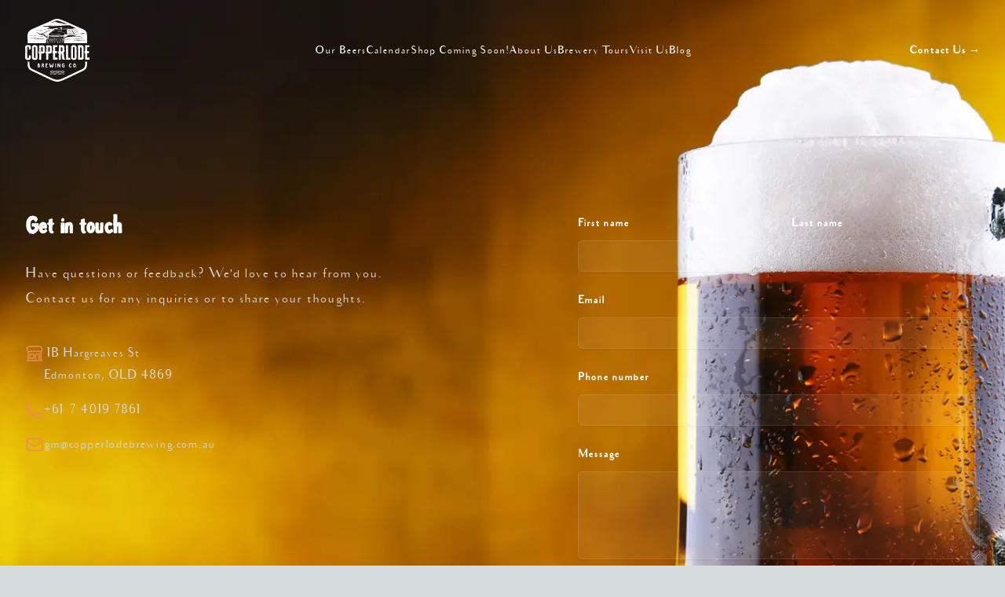

--- FILE ---
content_type: text/html; charset=UTF-8
request_url: https://copperlodebrewing.com.au/contact-us
body_size: 43241
content:
<!DOCTYPE html><html lang="en"><head><meta charSet="utf-8"/><meta name="viewport" content="width=device-width"/><title>Contact Us | Reach Out Today</title><meta name="description" content="Get in touch with Copperlode Brewery Co. We’d love to hear from you. Cheers!"/><link rel="canonical" href="https://www.copperlodebrewing.com.au/contact-us"/><link rel="preload" as="image" imageSrcSet="/_next/image?url=%2Fimages%2Fgeneral%2Fhero_mobile.webp&amp;w=1920&amp;q=75 1x, /_next/image?url=%2Fimages%2Fgeneral%2Fhero_mobile.webp&amp;w=3840&amp;q=75 2x" fetchpriority="high"/><link rel="preload" as="image" imageSrcSet="/_next/image?url=%2Fimages%2Fgeneral%2Fhero_placeholder.webp&amp;w=640&amp;q=75 640w, /_next/image?url=%2Fimages%2Fgeneral%2Fhero_placeholder.webp&amp;w=750&amp;q=75 750w, /_next/image?url=%2Fimages%2Fgeneral%2Fhero_placeholder.webp&amp;w=828&amp;q=75 828w, /_next/image?url=%2Fimages%2Fgeneral%2Fhero_placeholder.webp&amp;w=1080&amp;q=75 1080w, /_next/image?url=%2Fimages%2Fgeneral%2Fhero_placeholder.webp&amp;w=1200&amp;q=75 1200w, /_next/image?url=%2Fimages%2Fgeneral%2Fhero_placeholder.webp&amp;w=1920&amp;q=75 1920w, /_next/image?url=%2Fimages%2Fgeneral%2Fhero_placeholder.webp&amp;w=2048&amp;q=75 2048w, /_next/image?url=%2Fimages%2Fgeneral%2Fhero_placeholder.webp&amp;w=3840&amp;q=75 3840w" imageSizes="100vw" fetchpriority="high"/><meta name="next-head-count" content="7"/><link rel="icon" href="/images/svg/favicon.svg"/><link rel="preconnect" href="https://use.typekit.net" crossorigin /><link rel="preload" href="/_next/static/css/17e1cd995a00bbdb.css" as="style"/><link rel="stylesheet" href="/_next/static/css/17e1cd995a00bbdb.css" data-n-g=""/><noscript data-n-css=""></noscript><script defer="" nomodule="" src="/_next/static/chunks/polyfills-c67a75d1b6f99dc8.js"></script><script src="/_next/static/chunks/webpack-13ec6a7c4588ab9f.js" defer=""></script><script src="/_next/static/chunks/framework-2c79e2a64abdb08b.js" defer=""></script><script src="/_next/static/chunks/main-17a9a24315ee9390.js" defer=""></script><script src="/_next/static/chunks/pages/_app-e7af28e8699f08c6.js" defer=""></script><script src="/_next/static/chunks/959-09eb643f93649641.js" defer=""></script><script src="/_next/static/chunks/pages/contact-us-1b050e6616b60353.js" defer=""></script><script src="/_next/static/aAsahBbCNUv5ORxLy71Gk/_buildManifest.js" defer=""></script><script src="/_next/static/aAsahBbCNUv5ORxLy71Gk/_ssgManifest.js" defer=""></script><style data-href="https://use.typekit.net/xsq8vev.css">@import url("https://p.typekit.net/p.css?s=1&k=xsq8vev&ht=tk&f=50403.50404.51803.51804&a=65781463&app=typekit&e=css");@font-face{font-family:"cheddar-gothic-rough";src:url("https://use.typekit.net/af/02abcd/00000000000000007736d7c4/30/l?primer=7cdcb44be4a7db8877ffa5c0007b8dd865b3bbc383831fe2ea177f62257a9191&fvd=i4&v=3") format("woff2"),url("https://use.typekit.net/af/02abcd/00000000000000007736d7c4/30/d?primer=7cdcb44be4a7db8877ffa5c0007b8dd865b3bbc383831fe2ea177f62257a9191&fvd=i4&v=3") format("woff"),url("https://use.typekit.net/af/02abcd/00000000000000007736d7c4/30/a?primer=7cdcb44be4a7db8877ffa5c0007b8dd865b3bbc383831fe2ea177f62257a9191&fvd=i4&v=3") format("opentype");font-display:auto;font-style:italic;font-weight:400;font-stretch:normal}@font-face{font-family:"cheddar-gothic-rough";src:url("https://use.typekit.net/af/39328b/00000000000000007736d7c3/30/l?primer=7cdcb44be4a7db8877ffa5c0007b8dd865b3bbc383831fe2ea177f62257a9191&fvd=n4&v=3") format("woff2"),url("https://use.typekit.net/af/39328b/00000000000000007736d7c3/30/d?primer=7cdcb44be4a7db8877ffa5c0007b8dd865b3bbc383831fe2ea177f62257a9191&fvd=n4&v=3") format("woff"),url("https://use.typekit.net/af/39328b/00000000000000007736d7c3/30/a?primer=7cdcb44be4a7db8877ffa5c0007b8dd865b3bbc383831fe2ea177f62257a9191&fvd=n4&v=3") format("opentype");font-display:auto;font-style:normal;font-weight:400;font-stretch:normal}@font-face{font-family:"blanket";src:url("https://use.typekit.net/af/7cbcf6/0000000000000000774ba052/30/l?primer=7cdcb44be4a7db8877ffa5c0007b8dd865b3bbc383831fe2ea177f62257a9191&fvd=n4&v=3") format("woff2"),url("https://use.typekit.net/af/7cbcf6/0000000000000000774ba052/30/d?primer=7cdcb44be4a7db8877ffa5c0007b8dd865b3bbc383831fe2ea177f62257a9191&fvd=n4&v=3") format("woff"),url("https://use.typekit.net/af/7cbcf6/0000000000000000774ba052/30/a?primer=7cdcb44be4a7db8877ffa5c0007b8dd865b3bbc383831fe2ea177f62257a9191&fvd=n4&v=3") format("opentype");font-display:auto;font-style:normal;font-weight:400;font-stretch:normal}@font-face{font-family:"blanket";src:url("https://use.typekit.net/af/1c7d5c/0000000000000000774ba054/30/l?primer=7cdcb44be4a7db8877ffa5c0007b8dd865b3bbc383831fe2ea177f62257a9191&fvd=n5&v=3") format("woff2"),url("https://use.typekit.net/af/1c7d5c/0000000000000000774ba054/30/d?primer=7cdcb44be4a7db8877ffa5c0007b8dd865b3bbc383831fe2ea177f62257a9191&fvd=n5&v=3") format("woff"),url("https://use.typekit.net/af/1c7d5c/0000000000000000774ba054/30/a?primer=7cdcb44be4a7db8877ffa5c0007b8dd865b3bbc383831fe2ea177f62257a9191&fvd=n5&v=3") format("opentype");font-display:auto;font-style:normal;font-weight:500;font-stretch:normal}.tk-cheddar-gothic-rough{font-family:"cheddar-gothic-rough",sans-serif}.tk-blanket{font-family:"blanket",sans-serif}</style><!-- Google tag (gtag.js) -->
<script async src="https://www.googletagmanager.com/gtag/js?id=G-MSHPYG48HJ"></script>
<script>
  window.dataLayer = window.dataLayer || [];
  function gtag(){dataLayer.push(arguments);}
  gtag('js', new Date());

  gtag('config', 'G-MSHPYG48HJ');
</script><script type="application/ld+json">
{
  "@context": "https://schema.org",
  "@type": "Brewery",
  "name": "Copperlode Brewing Co.",
  "description": "Discover Copperlode Brewery Co., the ultimate craft brewery in Cairns, where exceptional brews and pure water come together for an unmatched beer experience. Craft beer from the heart of the rainforest, brewed with pristine water from Copperlode Dam.",
  "url": "https://www.copperlodebrewing.com.au",
  "address": {
    "@type": "PostalAddress",
    "streetAddress": "1B Hargreaves St",
    "addressLocality": "Edmonton",
    "addressRegion": "QLD",
    "postalCode": "4869",
    "addressCountry": "Australia"
  },
  "telephone": "0459493433",
  "email": "brewery@copperlodebrewing.com.au",
  "geo": {
    "@type": "GeoCoordinates",
    "latitude": "-17.020489",
    "longitude": "145.726318"
  },
  "openingHours": "Th-Su 12:00-late",
  "makesOffer": [
    {
      "@type": "Offer",
      "name": "Craft Beers",
      "description": [
        "A variety of handcrafted beers",
        "River Lizard Lager",
"Five Knot Fever",
        "Red Dust Draught",
"Double Plugger XPA"
      ],
      "url": "https://www.copperlodebrewing.com.au/our-beers"
    }
  ],
  "event": [
    {
      "@type": "Event",
      "name": "Live Music",
      "startDate": "2023-04-07T18:00:00Z",
      "endDate": "2023-04-07T21:00:00Z",
      "location": {
        "@type": "Place",
        "name": "Copperlode Brewing Co.",
        "address": {
          "@type": "PostalAddress",
          "streetAddress": "1B Hargreaves St",
          "addressLocality": "Edmonton",
          "addressRegion": "QLD",
          "postalCode": "4869",
          "addressCountry": "Australia"
        }
      }
    },
    {
      "@type": "Event",
      "name": "Live Music",
      "startDate": "2023-04-08T18:00:00Z",
      "endDate": "2023-04-08T21:00:00Z",
      "location": {
        "@type": "Place",
        "name": "Copperlode Brewing Co.",
        "address": {
          "@type": "PostalAddress",
          "streetAddress": "1B Hargreaves St",
          "addressLocality": "Edmonton",
          "addressRegion": "QLD",
          "postalCode": "4869",
          "addressCountry": "Australia"
        }
      }
    },
    {
      "@type": "Event",
      "name": "Live Music",
      "startDate": "2023-04-09T13:00:00Z",
      "endDate": "2023-04-09T16:00:00Z",
      "location": {
        "@type": "Place",
        "name": "Copperlode Brewing Co.",
        "address": {
          "@type": "PostalAddress",
          "streetAddress": "1B Hargreaves St",
          "addressLocality": "Edmonton",
          "addressRegion": "QLD",
          "postalCode": "4869",
          "addressCountry": "Australia"
        }
      }
    },
    {
      "@type": "Event",
      "name": "Fun Thursdays",
      "startDate": "2023-04-06T00:00:00Z",
      "location": {
        "@type": "Place",
        "name": "Copperlode Brewing Co.",
        "address": {
          "@type": "PostalAddress",
          "streetAddress": "1B Hargreaves St",
          "addressLocality": "Edmonton",
          "addressRegion": "QLD",
          "postalCode": "4869",
          "addressCountry": "Australia"
        }
      },
      "description": "Join us for exciting events like trivia, music bingo, and even cane toad races!"
    }
  ],
  "keywords": "brewery in Cairns, craft brewery in Cairns, craft beer, brewery, beer tasting, local beers, Cairns, FNQ, Edmonton, Australia, Queensland, Far North Queensland, Copperlode Dam, Red Dust Draught, River Lizard Lager, Copperlode Brewing Co.",
  "slogan": "It’s all about the water.",
  "founder": [
    {
      "@type": "Person",
      "name": "Morgan Hind"
    },
    {
      "@type": "Person",
      "name": "Daigo Kwik"
    }
  ],
  "foundingDate": "2022-07-01",
  "logo": "https://res.cloudinary.com/dt3k2apqd/image/upload/v1692778921/Copperlode%20Brewery/RGB_Copperlode_Brewing_co_-_Logo_Black_2x_zfszj1.png",
  "image": [
    "https://res.cloudinary.com/dt3k2apqd/image/upload/v1691415118/Copperlode%20Brewery/red_beer_ud8mew.webp",
    "https://res.cloudinary.com/dt3k2apqd/image/upload/v1691414221/Copperlode%20Brewery/Lizard_Lager_v2_ja8j9s.webp"
  ],
  "location": {
    "@type": "Place",
    "name": "Copperlode Brewing Co.",
    "address": {
      "@type": "PostalAddress",
      "streetAddress": "1B Hargreaves St",
      "addressLocality": "Edmonton",
      "addressRegion": "QLD",
      "postalCode": "4869",
      "addressCountry": "Australia"
    }
  }
}
</script></head><body><div id="__next"><div class="relative"><header class="absolute inset-x-0 top-0 z-50"><nav class="flex items-center justify-between p-6 lg:px-8" aria-label="Global"><div class="flex lg:flex-1"><a class="-m-1.5 p-1.5" href="/"><span class="sr-only">Copperlode Brewery Co.</span><svg id="Layer_1" data-name="Layer 1" class="w-auto h-20 transition duration-300 ease-in-out fill-white hover:fill-copper" viewBox="0 0 299.4 293.08"><path d="m148.63,293.08c-.11-.04-.23-.1-.34-.11-5.03-.18-9.87-1.27-14.63-2.82-5.6-1.83-11.03-4.07-16.36-6.56-9.51-4.43-19-8.91-28.45-13.46-18.77-9.04-37.57-18-56.48-26.74-3.68-1.7-7.16-3.73-10.31-6.3-4.89-3.99-7.87-9.12-9.18-15.26-.68-3.2-1.05-6.45-1.17-9.72-.15-3.91-.19-7.83-.28-11.74,0-.24.02-.49.03-.79h8.71c0,.26,0,.53,0,.79.07,3.77.09,7.53.22,11.29.1,3.07.42,6.11,1.15,9.11,1.05,4.3,3.37,7.72,6.92,10.34,2.36,1.74,4.92,3.12,7.57,4.36,14.9,7.02,29.81,14.02,44.69,21.07,11.41,5.41,22.78,10.93,34.19,16.36,5.83,2.77,11.72,5.41,17.77,7.66,3.25,1.21,6.54,2.27,9.95,2.96,5.47,1.1,10.9.93,16.31-.41,4.73-1.17,9.26-2.91,13.75-4.79,7.63-3.2,15.09-6.78,22.55-10.35,17.94-8.57,35.88-17.15,53.83-25.7,5.08-2.42,10.22-4.74,15.31-7.14,2.3-1.08,4.51-2.34,6.58-3.83,3.93-2.82,6.34-6.62,7.31-11.35.48-2.35.79-4.73.87-7.12.14-4.19.21-8.38.3-12.56,0-.22,0-.44,0-.72h8.71c0,.34,0,.63,0,.92-.05,3.32-.07,6.63-.17,9.95-.12,3.99-.45,7.96-1.29,11.88-1.44,6.7-4.99,11.98-10.53,15.97-2.82,2.03-5.84,3.73-8.99,5.18-21.37,9.84-42.57,20.02-63.75,30.25-8.17,3.94-16.34,7.88-24.66,11.49-4.78,2.07-9.6,4.02-14.6,5.52-3.11.93-6.27,1.64-9.5,2-1.02.11-2.04.16-3.06.24-.19.02-.38.07-.57.11h-2.39Z"></path><path d="m26.66,171.99c.07-.82-.15-1.08-.95-1.21-.39-.07-.78-.19-1.17-.23-.74-.07-1.49-.14-2.23-.12-.89.02-1.78.16-2.67.21-.6.04-1.2,0-1.8.01-.69.02-.82.18-.78.87.01.1.02.2.04.3.21,1.49.2,2.98.06,4.47-.05.5-.05,1-.06,1.5-.02,1.04-.01,2.09-.04,3.14-.02.74-.38,1.27-1.09,1.54-.56.2-1.13.39-1.68.62-.88.38-1.71.25-2.51-.21-.23-.14-.46-.3-.71-.41-1.19-.54-1.04-1.77-1.41-2.72-.03-.08.03-.2.07-.29.23-.53.16-1.06.02-1.6-.09-.33-.07-.68-.07-1.02s.06-.7.05-1.05c-.03-3.54-.1-7.08-.12-10.62-.02-3.97-.04-7.93.03-11.9.03-2.17.29-4.33.35-6.5.06-2.46.02-4.93.01-7.4,0-.17-.02-.35-.08-.51-.23-.61-.18-1.22-.13-1.85.1-1.01.16-2.03.22-3.05.02-.42.01-.85,0-1.27-.02-.68.24-1.24.77-1.62.46-.34.97-.62,1.49-.82.96-.36,1.92-.15,2.86.12,1.23.34,1.79,1.05,1.81,2.32.01.97.01,1.95.04,2.92.06,2.42.11,4.83.21,7.25.02.46.14.94.31,1.36.2.49.54.6,1.05.43.33-.1.65-.24.96-.39,1.95-.95,3.89-1.92,5.84-2.87.42-.21.66-.5.71-.97.06-.67.13-1.34.19-2.01.27-2.89.32-5.78.26-8.67,0-.24-.04-.5-.13-.72-.5-1.15-1.08-2.25-1.85-3.24-.95-1.22-2.16-2.05-3.67-2.45-.43-.11-.87-.23-1.25-.45-.64-.37-1.31-.44-2.01-.47-1.07-.06-2.14-.16-3.2-.3-.87-.11-1.71-.21-2.56.14-.4.16-.88.2-1.32.2-1.1.01-2.18.19-3.25.47-2.67.69-4.73,2.18-6.07,4.6-.23.4-.36.87-.45,1.33-.11.55-.39.98-.75,1.38v1.5c.09.22.25.43.27.66.07.79.12,1.59.12,2.38.03,2.72.01,5.43.04,8.15.02,1.07.1,2.14.21,3.2.13,1.18.09,2.34-.1,3.5-.18,1.04-.16,2.08-.02,3.13.06.44.07.89.06,1.34-.04,1.49-.14,2.99-.15,4.48,0,1.31-.2,2.64.1,3.95.02.09,0,.2-.02.29-.33,1.13-.15,2.28-.16,3.42-.01,1.84-.04,3.69-.09,5.53-.01.33-.17.65-.26.98v1.05c.43.82.39,1.74.41,2.62.04,1.64-.04,3.29-.06,4.93-.01.42,0,.85.04,1.27.14,1.73.82,3.28,1.72,4.73.2.33.5.62.82.84,1.07.74,2.17,1.42,3.25,2.14,1.6,1.1,3.36,1.58,5.31,1.41.47-.04.95-.11,1.41-.06,1.41.16,2.79-.02,4.17-.22.89-.13,1.79-.18,2.67-.35,1.69-.32,3.02-1.29,4.11-2.57,1.78-2.09,2.68-4.51,2.66-7.28-.03-2.47-.03-4.93-.02-7.4.01-.62.13-1.24.17-1.86Zm-7.49-35.19s.05-.21.11-.23c.24-.06.36.05.35.46-.21-.1-.34-.16-.46-.23Zm.91-6.2c-.07-.08-.2-.17-.19-.25.02-.11.13-.21.33-.51.1.22.22.36.19.43-.07.14-.22.23-.33.33Zm1.49,5.39c-.07.02-.23-.1-.23-.11.08-.21.17-.43.28-.63.04-.06.17-.07.29-.11.06.12.09.16.1.21.07.36-.14.55-.44.64Zm.62-4.45c.16-.36.46-.26.83-.2-.17.42-.34.64-.7.5-.08-.02-.16-.23-.13-.3Zm-.27,1.95c-.09-.1-.21-.19-.25-.31-.03-.08.07-.19.15-.37.14.16.28.26.29.37.01.09-.12.21-.19.31Zm-.39-4.55c.13.12.26.24.44.4-.15.13-.28.25-.31.25-.14-.11-.27-.23-.36-.38-.02-.03.15-.17.23-.27Zm-.57,7.48c.29.08.5.15.84.25-.32.31-.54.52-.84.81v-1.06Zm-.14,1.24c.11.27.18.44.26.63-.1.03-.17.07-.22.05-.35-.14-.34-.34-.04-.68Zm-1.12-11c.26.35.53.66.76,1,.14.22.11.27-.32.59-.21-.47-.43-.92-.63-1.37,0-.04.09-.11.19-.22Zm-.65,2.51c.19.13.34.32.5.49-.05.06-.09.13-.14.19-.22-.08-.46-.12-.65-.25-.08-.05-.07-.25-.1-.39.13-.02.31-.09.39-.04Zm-.38,8.77c.03-.11.23-.16.4-.28.08.36.14.62-.14.8-.32-.08-.32-.32-.26-.52Zm-1.32-10.82c.07-.01.14.05.28.09-.11.13-.16.19-.22.25-.06-.06-.14-.11-.17-.19-.01-.03.06-.14.11-.15Zm-1.33-.26c.16-.17.38-.11.49.09.08.15.08.35.12.53-.06.04-.12.08-.18.12-.16-.1-.36-.16-.45-.3-.07-.1-.06-.35.02-.44Zm-9.66,2.3c.08.08.22.15.22.23-.01.12-.11.24-.2.42-.11-.14-.25-.24-.23-.31.02-.12.13-.23.21-.34Zm-.81.8s-.06.21-.12.22c-.23.08-.34-.07-.42-.29.23-.13.41-.2.54.07Zm-.34,1.16c.24-.25.51-.5.91-.2-.06.56-.53.7-.93.96-.34-.34-.18-.56.02-.76Zm.98,5.23c-.26.33-.45.57-.73.91-.09-.26-.2-.41-.17-.49.14-.31.39-.49.9-.42Zm-.78,2.34s.11.08.16.12c-.05.23-.09.46-.13.65.33.24.64.45.95.67-.48.12-.92-.02-1.26.39-.08.1-.37.01-.61.01-.05-.48-.35-.65-.82-.59-.24.03-.28-.13-.24-.34.38-.08.78-.1,1.12-.25.31-.14.56-.44.83-.66Zm1.43-.03c-.23-.21-.46-.34-.49-.5-.05-.23.15-.41.41-.39.24.01.46.13.43.4-.02.15-.19.28-.35.49Zm.49,6.29s-.02.11-.02.18c-.13-.04-.25-.07-.37-.1.01-.06.03-.11.04-.17.12.03.24.05.35.09Zm-2.32,8.24c.08.11.13.19.18.26-.09.05-.18.11-.27.16-.04-.07-.13-.15-.12-.22,0-.06.11-.11.21-.2Zm-1.02-5.67c.37-.52.45-.54.85-.21-.34.08-.57.14-.85.21Zm.61-3.16c-.78.3-.78.29-.7,1.16-.35-.21-.68-.37-.97-.6-.12-.1-.22-.36-.17-.5.04-.12.33-.27.45-.23.42.13.66-.12.96-.3.32-.19.6-.19.8.24-.13.08-.24.18-.37.23Zm-1.78-1.47c.27-.46.14-.95.48-1.26.05.02.1.04.15.05v1.25c-.18-.02-.37-.03-.63-.04Zm2.5-1.87c.1.01.2.02.3.04.21.04.5.02.49.32,0,.32-.28.22-.49.23-.23.02-.46.12-.74.21-.23-.62-.11-.82.44-.8Zm-2.41-3.5c.16-.22.34-.14.56.02.26.18.61.24.97.37-.38.41-1.06.53-1.39.26-.22-.17-.32-.41-.14-.65Zm-.06,1.02c0,.26.03.45,0,.62-.09.43-.07.79.44.95.08.03.12.22.21.4-.71-.1-1.03-.44-.98-1.09-.26-.01-.45-.02-.7-.04.34-.27.64-.51,1.03-.84Zm-.73,2.93c.01.06.02.12.03.18-.11.02-.23.04-.34.05-.02,0-.04-.12-.05-.18.12-.01.24-.03.36-.05Zm-.01,10.38c.18.04.37.1.58.16-.17.52-.61.37-1.02.44-.02-.65.01-.69.44-.6Zm.23,5.63c-.22-.6-.41-1.12-.62-1.67.36-.4.58-.4.79.09.18.43.29.89.46,1.41-.26.07-.48.13-.63.17Zm0,1.65c.22-.16.36-.27.51-.37.11.5-.06.58-.51.37Zm-.74,5c.09-.28.15-.46.25-.76.17.39.14.57-.25.76Zm-.11-21.78c.08.16.15.27.21.39-.05.01-.1.04-.14.03-.2-.05-.29-.15-.07-.42Zm.36,26.8c.07-.06.24-.01.36-.01.02.06.05.12.07.18-.2.21-.41.42-.66.68-.21-.45.02-.67.23-.85Zm-.17,2.7c.17-.05.35-.09.67-.17-.25.39-.46.3-.67.17Zm.49,3.07s-.11-.14-.09-.16c.06-.07.14-.11.22-.16.04.05.07.11.13.2-.1.05-.17.1-.26.12Zm.2-13.61c-.06-.12-.15-.19-.13-.25.01-.07.1-.13.16-.19.07.07.15.15.19.24,0,.03-.11.1-.22.2Zm.63,18.41q-.32-.06-.29-.44c.31,0,.3.22.29.44Zm.03-13.52c-.24-.15-.35-.22-.53-.34.19-.12.31-.21.53-.35v.69Zm-.82-19.15q.47-.17.84.31c-.34-.12-.54-.2-.84-.31Zm.57-1.42c.18.01.36.02.6.03-.24.37-.43.26-.6-.03Zm.43,8.5c.21,0,.42-.05.6.01.11.04.16.25.23.38-.14.07-.32.22-.42.18-.18-.07-.31-.25-.47-.39.02-.06.04-.12.06-.18Zm.08,24.44c-.21-.28-.1-.52.13-.79.09.07.12.09.13.11.11.23.32.47,0,.69-.06.04-.23.03-.26-.01Zm.53,4.25c-.33-.22-.42-.47-.35-.74.02-.1.22-.22.32-.21.09.01.24.19.23.29-.02.21-.12.4-.2.66Zm.37-8.6c-.06,0-.17-.13-.17-.17.04-.09.13-.22.2-.22.09,0,.17.12.33.23-.17.08-.26.16-.36.16Zm.08-.94c-.09-.01-.16-.12-.24-.19.08-.08.15-.17.24-.21.05-.02.15.06.22.1.03.06.07.12.1.18-.11.04-.22.12-.32.12Zm.63,11.51s-.12-.02-.13-.04c-.02-.13-.05-.27-.03-.39.02-.07.14-.12.25-.21.06.14.14.23.12.3-.04.12-.13.23-.21.34Zm.04-10.43c.1-.07.2-.21.3-.21s.2.14.38.26c-.19.11-.31.24-.4.23-.11-.03-.18-.18-.28-.28Zm.56,2.59c-.31-.02-.38-.17-.34-.4,0-.04.12-.11.17-.09.27.06.27.24.17.49Zm-.14-1.18c-.07-.02-.11-.12-.17-.19.07-.05.13-.14.2-.14.06,0,.12.1.25.2-.14.07-.22.15-.28.13Zm.72-1.83c-.21-.03-.4-.02-.55-.1-.15-.08-.37-.24-.37-.36,0-.2.13-.42.26-.58.06-.06.33-.05.39.02.22.26.44.55.27,1.02Zm-.35-28.91c-.13-.04-.24-.17-.37-.27.09-.1.18-.29.25-.28.16.03.3.14.56.28-.23.15-.35.29-.44.27Zm.83-1.55c-.63-.2-1.08-.34-1.62-.51.45-.39.92-.38,1.35-.47.07-.01.24.13.26.21.03.23.01.46.01.77Zm.61,37.78c.07.3.14.57.25.99-.8-.42-.83-.6-.25-.99Zm.25-48.35c-.52-.19-.91-.06-1.29.22-.09.06-.37.02-.42-.07-.15-.23.03-.36.24-.41.46-.11.92-.21,1.51-.34-.02.23-.03.38-.04.6Zm.59,50.82c.02.24.05.47.08.75-.58-.19-.61-.33-.08-.75Zm.77,3.64c-.08-.01-.17-.14-.22-.24,0-.03.11-.17.18-.17.09-.01.18.07.35.14-.15.14-.24.28-.31.27Zm6.36-.13c-.06-.37.01-.62.27-.69.31-.09.48.13.64.5-.33.07-.61.13-.91.19Zm3.13-2.72s-.07.11-.1.16c-.15-.09-.29-.18-.51-.32.36-.15.52-.07.61.16Zm-1.45,4.44s-.07-.14-.11-.22c.12-.06.25-.12.37-.18.04.07.07.15.11.22-.12.06-.24.13-.37.18Zm1.99-2.07c-.11.12-.27.29-.4.28-.49-.01-.98-.09-1.59-.15.34-.3.56-.5.81-.73.16.13.37.29.51.41.48.11.41-.58.84-.42.06.02.1.1.16.17-.11.15-.2.31-.33.44Zm.36-2.7c-.14-.1-.25-.25-.33-.41-.01-.02.21-.24.27-.22.15.06.27.2.47.37-.21.13-.38.28-.41.26Z"></path><path d="m287.86,76.64c-.27-3.13-.66-6.24-1.37-9.31-.51-2.17-1.2-4.27-2.16-6.28-1.87-3.95-4.78-6.95-8.46-9.26-2.9-1.83-5.99-3.27-9.12-4.63-21.61-9.35-43.1-18.96-64.6-28.57-9.07-4.06-18.15-8.11-27.4-11.78-5.23-2.08-10.51-4.02-15.99-5.38-3.13-.78-6.3-1.31-9.52-1.41-4.5-.15-8.83.69-13.06,2.14-3.78,1.3-7.41,2.96-11.01,4.66-6.74,3.17-13.42,6.48-20.24,9.49-11.46,5.05-23.02,9.89-34.54,14.84-9.59,4.13-19.18,8.24-28.74,12.43-4.84,2.12-9.58,4.46-14.14,7.16-2.81,1.66-5.52,3.49-7.94,5.7-3.37,3.08-5.83,6.74-7.08,11.16-.72,2.5-1.13,5.07-1.23,7.66-.13,3.34-.17,6.68-.13,10.02.06,4.89.26,9.77.34,14.66.06,4.39.04,8.78.05,13.17v.9h85.5c.28-5.61.56-11.18.84-16.81.93.27,1.58-.02,2.19-.6.56-.53,1.27-.78,2.04-.79.5-.01,1.01,0,1.5.07,1,.15,2.01.33,3.01.54.6.13,1.09.06,1.43-.5.03-.07.09-.12.13-.18.59-.72.82-.77,1.67-.42.81.33,1.62.63,2.44.94.29.12.59.23.9.35,0,.27,0,.49,0,.72.05,1.24.03,2.49.16,3.73.1.91.37,1.8.62,2.68.1.36.29.72.69.97.13-.56.26-1.07.38-1.57.14.21.18.4.2.59.26,2.41.51,4.81.79,7.21.11.89.3,1.77.46,2.65.06.29.14.54.59.39-.02-.27-.05-.54-.08-.8-.33-3.03-.69-6.05-.99-9.07-.13-1.29-.12-2.59-.18-3.89-.02-.35,0-.73-.35-1.04-.11.2-.19.35-.35.63-.09-1.32.21-2.4.54-3.47.08-.23.32-.47.55-.58.99-.47,2-.55,3.03-.08-.02.1-.03.17-.06.23-.8,1.53-.99,3.18-.87,4.87.22,2.89.47,5.77.72,8.65.03.4.08.81.35,1.16.08-.27.12-.53.11-.79-.08-1.35-.19-2.69-.26-4.04-.08-1.54-.18-3.08-.2-4.63-.02-1.51.34-2.96.96-4.35.08-.18.25-.43.41-.47,1.05-.2,2.12-.28,3.17-.08,0,.1.02.16,0,.19-1.08,1.73-1.31,3.65-1.22,5.62.1,2.01.25,4.03.43,6.04.16,1.81.39,3.62.6,5.42.06.53.07.53.72.46-.08-.86-.14-1.73-.23-2.59-.35-3.1-.62-6.2-.52-9.33.04-1.53.32-3.02.87-4.45.21-.56.54-1.04,1-1.45.53.3,1.02.58,1.48.84-.16.48-.37.89-.42,1.32-.17,1.36-.23,2.74-.05,4.1.39,2.92.77,5.84,1.18,8.75.14.96.34,1.9.51,2.85h.84c0-.29.02-.53,0-.78-.28-3.58-.57-7.16-.85-10.73-.11-1.35-.2-2.69.08-4.03.15-.71.52-1.22,1.14-1.58.79-.46,1.65-.71,2.55-.77.72-.06,1.44-.11,2.17.24-.45.99-.35,2-.16,3.02.15.85.29,1.71.44,2.58.5,3.02,1,6.04,1.79,9.01.27,1.03.59,2.04.89,3.09.31-.02.52-.03.76-.05-.02-.25-.02-.45-.04-.64-.51-4.36-1.01-8.72-1.53-13.07-.26-2.13.59-3.68,2.4-4.76.86-.51,1.8-.88,2.78-1.06,1.42-.25,2.86-.42,4.29-.62.34-.05.72,0,.95-.43-1.91-.14-3.75.06-5.58.23-1.09.1-2.17.32-3.25.51-.48.09-.9.31-1.14.77-.23.44-.6.44-1.02.4-.72-.07-1.44-.13-2.15-.13-.7-.01-1.4.13-2.09.08-1.27-.1-2.43.19-3.51.82-.04.02-.1,0-.21,0-1.05-1.02-2.5-.96-3.88-1.17.09-.21.15-.36.23-.55-.52-.14-.87.11-1.21.34-.63.44-1.29.47-1.98.17-2.18-.95-4.28-.73-6.31.42-.35.2-.62.19-.97.04-.76-.31-1.53-.64-2.32-.81-1.4-.32-2.82-.49-4.07.53-.3.24-.37.19-.81-.15,1.03-.6,2.04-1.19,3.06-1.78-1.05-.28-1.96-.07-2.83.41-.5.27-1.02.56-1.56.7-.72.19-1.47.27-2.21.33-1.25.11-2.4.44-3.41,1.19-.12.09-.24.19-.37.25-.3.15-.56.13-.83-.23.33-.24.62-.45.92-.67,2.55-1.82,5.45-2.98,8.19-4.45.46-.25.93-.33,1.44-.31,1.95.08,3.89.15,5.83.25.45.02.9.09,1.32.22.86.26,1.71.36,2.59.18,1.19-.24,2.37-.15,3.56.07.52.09,1.1.06,1.61-.08.85-.23,1.63-.22,2.39.2.98.55,1.96.63,3.01.19.9-.36,1.84-.45,2.79-.2.62.16,1.23.16,1.85.01.71-.18,1.41-.18,2.14-.01.5.12,1.04.09,1.56.06,1.59-.1,3.18-.22,4.77-.34.57-.04,1.15-.05,1.72-.11,2.27-.26,4.54-.15,6.78.26.96.17,1.86.2,2.79.01.56-.12,1.11-.22,1.62.22.23.2.58.22.81-.07.22-.3.07-.57-.13-.81-.52-.65-1.23-.76-1.96-.54-1.12.35-2.21.37-3.31.01-.19-.06-.39-.07-.59-.09-2.41-.27-4.83-.28-7.24-.08-1.4.11-2.79.19-4.18.35-.94.11-1.87.21-2.83.07-.53-.08-1.09-.05-1.63-.07-.9-.03-1.79-.04-2.68-.09-.73-.04-1.46-.1-2.14.22-1.03.5-2.01.42-3-.14-.8-.45-1.66-.53-2.52-.17-.58.25-1.15.26-1.75.1-1.1-.29-2.21-.26-3.34-.08-.55.08-1.14.04-1.7-.01-.94-.09-1.87-.29-2.81-.35-1.47-.11-2.94-.14-4.41-.21-.36-.01-.72-.07-1.11-.11.57-2.56,1.12-5.01,1.68-7.54.95.07,1.84.17,2.73.19,3.44.06,6.88.12,10.33.13,2.16,0,4.33-.11,6.49.17,1.32.18,2.63.08,3.93-.32.43-.13.94-.13,1.39-.04,1.29.26,2.58.33,3.87.19,1.65-.17,3.29-.07,4.93.14,1.79.24,3.57.25,5.37.11,1.26-.1,2.54-.05,3.81-.08.62-.01,1.24-.02,1.87-.05,1.51-.06,3.03-.2,4.55-.19,3.14.02,6.29.13,9.43.2,3.59.07,7.18.14,10.77.23.47.01.94.05,1.43.08v6.71c-1.24.75-2.56.96-3.97.78-.27-.04-.54-.09-.82-.09-2.94-.05-5.88-.09-8.82-.14-2.5-.04-4.99-.1-7.48-.17-1.2-.02-2.34.19-3.39.78-.18.1-.35.36-.37.56-.03.24.37.44.71.39.14-.01.28-.08.43-.11.46-.1.92-.26,1.38-.27,4.77-.09,9.53-.17,14.29-.21,1.14-.01,2.29.11,3.43.19,1.39.11,2.78.28,4.16-.11.02-.01.04.01.05.02.09.84.18,1.63.27,2.41.1.83.05,1.63-.25,2.45-1.07-.09-2.12-.17-3.17-.26,0-.04-.01-.09-.02-.13.55-.3,1.11-.6,1.66-.9-.25-.38-.56-.34-.85-.32-.55.05-1.09.09-1.64.16-.96.11-1.93.23-2.89.38-.68.1-1.12.52-1.32,1.17-.37,1.2-.69,2.4-.66,3.67.05,1.34.11,2.69.17,4.03.13,2.89.38,5.77.93,8.62.12.65.25,1.31.39,1.99.25-.02.44-.03.68-.05-.04-.59-.07-1.14-.12-1.68-.18-1.66-.38-3.32-.53-4.98-.26-2.84-.02-5.68.05-8.53.01-.27.05-.54.1-.81.19-.95.51-1.21,1.49-1.19,1.57.03,3.15.07,4.72.11.26.01.52.06.87.1-1.1,5.84-.13,11.43,1.19,16.99h106.79c.01-.27.04-.49.04-.71.02-6.29.05-12.57.05-18.86,0-5.93-.12-11.87-.62-17.79Zm-30.67-8.37c.97-.13,1.87.14,2.71.63.38.23.74.51,1.12.74.35.22.72.4,1.01.55.25-.25.39-.44.57-.58.66-.49,1.33-.96,2-1.44,1.02-.72,2.17-1.13,3.4-1.23,2.52-.22,4.96.16,7.3,1.15.57.24.58.26.54,1-.15.02-.31.05-.48.05-4.17-.01-8.21.74-12.12,2.22-.29.1-.55.14-.85.01-2.25-1-4.6-1.62-7.05-1.79-.08-.01-.15-.02-.22-.05-.05-.01-.08-.05-.17-.12.57-.73,1.36-1.03,2.24-1.14Zm-8.27,4.73c.01.09.01.17.02.26-.33.08-.65.22-.97.24-1.45.09-2.89.19-4.33.2-7.71.05-15.42.11-23.12.08-4.97-.01-9.93-.19-14.89-.26-5.76-.09-11.52-.13-17.28-.21-.95-.01-1.89-.07-2.84-.12-.11,0-.22-.06-.35-.23.22-.02.44-.06.66-.06,2.99-.06,5.98-.14,8.97-.16,5.91-.02,11.82,0,17.73,0,10.06-.01,20.11-.03,30.16-.04,1.47,0,2.94.02,4.41.07.61.02,1.22.15,1.83.23Zm-30.95-17.1c-.66-1.22-1.19-2.52-1.76-3.79-.23-.51-.36-1.04-.11-1.65.15.07.3.12.42.22.75.54,1.37,1.18,1.89,1.97,1.95,2.98,3.99,5.9,5.96,8.87,1.75,2.65,3.7,5.13,5.8,7.5.25.28.49.57.71.87.22.28.36.6.19.97-.44.2-.85.06-1.22-.13-1.93-1-3.78-2.15-5.27-3.76-.56-.6-1.09-1.25-1.49-1.95-1.74-3.02-3.45-6.06-5.12-9.12Zm1.65,10.59c-.02.1-.04.19-.06.28-.44,0-.88.01-1.33,0-2.46,0-4.93-.04-7.39-.01-2.98.03-5.91.46-8.81,1.11-.41.09-.82.18-1.24.24-.14.02-.3-.05-.48-.22.18-.11.35-.23.54-.33,1.79-.92,3.72-1.4,5.7-1.69,3.98-.59,7.94-.4,11.89.3.4.07.79.21,1.18.32Zm-3.27-7.64c.11.01.22.07.32.1.01.06.01.12.02.19-.52.04-1.04.12-1.55.12-1.62.01-3.24-.02-4.86-.01-3.35.03-6.63.63-9.87,1.45-.33.09-.67.16-1.01.23-.07.02-.15-.01-.37-.03.31-.18.51-.3.72-.4,2.56-1.24,5.28-1.9,8.11-2.1,2.85-.19,5.67,0,8.49.45Zm-2.44-6.31c-1.25.03-2.49.11-3.73.05-2.7-.15-5.3.22-7.85,1.13-1.44.52-2.95.87-4.43,1.29-.13.03-.28,0-.55,0,.18-.17.26-.29.37-.36,2.35-1.3,4.73-2.54,7.39-3.11,1.78-.38,3.57-.25,5.35,0,1.38.19,2.76.4,4.24.62-.24.42-.54.38-.79.39Zm33.09,5.79c-2.75,2.54-13.04,6.05-15.25,5.55.31-.24.53-.47.8-.6,1.19-.61,2.38-1.26,3.62-1.78,3.12-1.32,6.33-2.39,9.68-3.02.38-.08.77-.1,1.15-.15Zm-1.89-9.14c-1.14,1.37-15.59,7.14-19.02,7.66-.02-.05-.04-.1-.06-.15.69-.39,1.35-.83,2.07-1.16,2.16-1,4.33-2.01,6.53-2.92,2.95-1.22,5.93-2.33,9.02-3.12.46-.12.92-.2,1.46-.31Zm-8.34-4.92c-.24.39-.4.7-.6.97-.11.15-.27.31-.43.37-5.39,1.92-10.79,3.84-16.19,5.75-.34.12-.71.19-1.12.16.6-.31,1.21-.61,1.81-.92,3.24-1.69,6.73-2.73,10.12-4.02,1.93-.73,3.88-1.42,5.82-2.13.16-.05.33-.1.59-.18Zm-114.4-26.87c4.25-1.98,8.47-4.01,12.74-5.93,2.73-1.22,5.58-2.15,8.54-2.68,3.1-.56,6.2-.52,9.3-.02,5.05.8,9.86,2.43,14.63,4.2,7.64,2.85,15.1,6.13,22.56,9.4,1.23.54,2.46,1.08,3.69,1.63.18.08.34.18.51.27,0,.05-.01.1-.02.15-.27.04-.53.11-.8.1-3.51-.18-7.02-.36-10.53-.54-1.36-.07-2.67-.4-3.93-.87-1.75-.65-3.49-1.34-5.23-2.02-2.23-.86-4.52-1.3-6.94-1.11-2.18.17-4.32-.33-6.42-.88-1.81-.46-3.62-.94-5.44-1.33-.97-.21-1.98-.31-2.97-.36-.78-.05-1.54-.15-2.26-.45-1.87-.77-3.72-1.56-5.58-2.34-1.26-.53-2.53-1.06-3.8-1.58-1.27-.52-2.55-.47-3.77.1-.95.44-1.86.97-2.77,1.48-.93.52-1.84,1.09-2.79,1.6-1,.53-2.08.7-3.24.73-1.38.04-2.76.31-4.15.5-.53.07-1.05.17-1.62.14.1-.07.19-.14.29-.19Zm14.33,13.76c4.19-.13,8.37-.26,12.55-.31,3.8-.04,7.57-.23,11.33-.7,1.45-.18,2.92-.16,4.39-.23,0,.05,0,.1.02.15-1.19.26-2.37.52-3.55.78-2.65.56-5.34.64-8.03.7-4.01.08-8.02.07-12.03.1-2.24.02-4.49.05-6.73.08h-.79c0-.09,0-.18-.02-.27.95-.1,1.91-.27,2.86-.3Zm-10.4-2.05c.01-.06.01-.12.02-.18,3.76-.08,7.51.02,11.25.54-3.76-.12-7.51-.24-11.27-.36Zm-20.98,2.07c2.92-.12,5.83-.12,8.75-.02,3.31.12,6.63.1,9.95.13,1.19.02,2.39,0,3.59,0,.28.01.57.05.85.08,0,.07,0,.14-.01.21-.31.04-.63.1-.95.13-7.69.53-15.39.72-23.08-.43.3-.03.6-.08.9-.1Zm-22.67,3.85c1.55-.67,3.11-1.35,4.67-2,.22-.09.49-.08.73-.07,2.77.12,5.54.2,8.3.39,6.55.43,13.09.75,19.66.65,5.81-.09,11.62-.12,17.43-.23,6.13-.11,12.27-.3,18.4-.44,2.27-.05,4.54-.05,6.81-.09,3.2-.04,6.37-.4,9.49-1.11,1.93-.43,3.88-.66,5.84-.82,6.57-.54,13.15-.75,19.73-.88,3.04-.06,6.09-.01,9.13-.03.99-.01,1.99-.09,2.99-.13.12-.01.26.01.37-.04.81-.38,1.51-.04,2.25.29,8.23,3.68,16.47,7.35,24.71,11.02.21.09.42.21.62.46-.5.09-.99.2-1.5.28-3.09.5-5.9,1.78-8.72,3.04-.85.37-1.66.8-2.49,1.21-.63.32-1.28.49-2,.49-4.52.01-9.03.03-13.55.05-11.67.04-23.34.07-35.02.11-3.69.01-7.38.02-11.07.04-2.47.01-4.94.03-7.41.04h-.78c-.33-.83-.31-2.45.05-3.44,4.13-.45,8.31-.91,12.45-1.36.33.47.35.91.33,1.36-.01.45-.02.9-.04,1.35-.02.37.17.55.52.58.25.03.5.05.75.04,2.07-.02,4.14-.04,6.21-.08,1.15-.02,1.28-.21,1.04-1.37-.05-.24-.1-.49-.17-.72-.22-.7-.23-1.36.14-2.03.24-.44.03-.84-.54-1-.42-.11-.54-.32-.61-.71-.13-.85-.25-.99-1.1-1-1.57-.03-3.14.02-4.71.04-.45.01-.78.25-.88.68-.3,1.3-1.2,1.79-2.44,1.92-3.05.32-6.09.67-9.14,1.01-3.42.38-6.84.76-10.26,1.14-3.39.37-6.79.73-10.18,1.11-2.93.32-5.85.65-8.77.98-2.88.32-5.75.64-8.63.96-1.98.22-3.96.44-5.94.68-1.57.2-3.07.15-4.49-.67-.88-.51-1.89-.6-2.9-.57-.6.02-1.2.02-1.79-.03-.61-.06-1.13-.33-1.52-.91.74-.04,1.48-.1,2.22-.11,3.09-.02,6.18-.04,9.27-.04.7,0,1.4.11,2.09.1.44-.01.91-.08,1.31-.24.95-.38,1.2-1.28.54-2.05-.44-.52-.97-1.03-1.56-1.36-2.01-1.15-4.05-2.26-6.11-3.32-2.08-1.08-4.32-1.5-6.66-1.42-1.69.07-3.33-.14-4.94-.66-2.09-.67-4.24-.82-6.42-.81-1.77.01-3.54-.04-5.31-.07-.16,0-.32-.03-.5-.05.05-.09.06-.15.1-.16Zm88.49,6.39c-.95.84-4.26.82-5.71-.05,1.98.03,3.8-.03,5.71.05Zm-4.96-1.29c1.1-.62,2.28-.53,3.45-.44.15.02.3.17.44.26-.02.06-.05.12-.08.18h-3.81Zm4.44,3v2.02c-.2-.59-.2-1.12,0-2.02Zm-43.16,5.25c1.1,0,2.2-.01,3.3,0,.26,0,.63-.05.65.31.03.4-.34.43-.64.44-.35.02-.7.03-1.05.01-2.86-.2-5.72-.41-8.58-.61-.37-.03-.74-.04-1.11-.07,0-.03.02-.06.03-.08h7.4Zm-5.8-1.15c3.14-.49,6.31-.84,9.55-1.17.06.41.11.76.17,1.17h-9.72Zm-21.37,6.54c-.24-.04-.43-.04-.61-.09-4.27-1.18-8.5-2.51-12.67-4-.27-.1-.66-.15-.56-.55.07-.35.41-.4.72-.35.91.17,1.85.23,2.7.55,3.2,1.17,6.37,2.43,9.55,3.68.33.13.78.18.87.76Zm-31.02-3.47c.52.01,1.05.02,1.56.11,3.3.61,6.43,1.72,9.45,3.18,1.59.77,3.2,1.5,4.8,2.25.28.13.55.31.82.47-.02.05-.04.1-.06.15-.25-.07-.5-.14-.74-.23-2.94-1.09-5.86-2.23-8.82-3.26-2.2-.77-4.46-1.41-6.69-2.1-.23-.07-.45-.14-.68-.22,0-.06-.01-.13-.01-.19.12-.06.25-.17.37-.16Zm-17.95,3.59c.44-.18.89-.34,1.34-.43,3.19-.61,6.35-.39,9.51.2,5.11.97,10.02,2.59,14.89,4.37,1.17.42,2.3.96,3.44,1.45.18.08.34.21.51.32-.03.09-.07.18-.1.26-.71.01-1.39-.17-2.07-.4-1.85-.65-3.7-1.32-5.56-1.96-2.28-.79-4.54-1.66-6.86-2.33-3.9-1.13-7.88-1.36-11.92-.93-1.2.13-2.43.02-3.69.02.04-.33.27-.48.51-.57Zm-30.26,23.55c3.76-.33,7.52-.53,11.28-.17,2.76.26,5.48.74,8.21,1.23,1.51.27,3.06.38,4.59.56.02-.05.03-.1.05-.15-.12-.1-.22-.24-.35-.28-.64-.23-1.26-.49-1.92-.62-1.58-.34-3.18-.61-4.77-.91-.07-.02-.13-.05-.19-.07,5.31.17,10.4,1.27,15.23,3.57-.61-.07-1.23-.16-1.84-.21-3.68-.28-7.36-.59-11-1.21-2.16-.37-4.31-.81-6.46-1.21-1.95-.36-3.92-.44-5.89-.35-2.29.11-4.58.21-6.88.31-.23.01-.53.11-.52-.36.15-.05.3-.12.46-.13Zm-.75,13.01c.62-.06,1.24-.15,1.86-.16,3.46-.11,6.92-.27,10.39-.27,6,0,12.01.06,18.02.17,3.56.06,7.12.24,10.68.4,1.17.05,2.34.19,3.5.3.24.02.48.1.72.15-15.08.66-30.12,0-45.16-.44-.01-.05-.01-.1-.01-.15Zm42.5-8.3c.15-.04.3-.09.46-.11,3.87-.4,7.7-.13,11.48.82.87.22,1.67.1,2.39-.48.76-.62,1.6-1.1,2.58-1.31,1.08-.23,2.07.02,2.98.63.12.08.23.18.33.29.05.05.06.13.08.18-1.58.32-3.13.54-4.63.96-1.29.36-2.52.94-3.76,1.45-.34.14-.65.21-.99.06-.6-.26-1.21-.47-1.79-.76-2.11-1.06-4.37-1.48-6.71-1.54-.67-.01-1.35-.01-2.02-.03-.13,0-.26-.02-.4-.16Zm26.65,12.61c-4.39-.02-8.76.48-13.14.67-2.14.09-4.28.09-6.43.11-6.23.06-12.46.12-18.69.17-1.3,0-2.59,0-3.89,0,0-.03-.01-.06-.02-.09.89-.24,1.77-.47,2.66-.7,4.05-1.07,8.19-1.4,12.36-1.47,5.28-.09,10.57-.21,15.85-.2,3.19,0,6.38.19,9.56.32.67.02,1.34.17,2,.26.4.05.64.26.65.77-.3.06-.6.16-.91.16Zm3.74-29.13c-3.88,1.95-7.96,3.44-12.11,4.7-1.09.34-2.22.57-3.36.94.29.04.58.09.87.12,1.61.16,3.23.26,4.84.46,2.9.37,5.53,1.42,7.81,3.29,3.33,2.72,6.66,5.42,9.66,8.5.65.66,1.27,1.35,1.9,2.02.18.19.37.37.62.63.35-1.06.51-2.04.59-3.02.18-2.26.3-4.53.45-6.79.05-.69.12-1.38.29-2.08.05.15.13.29.15.45.39,2.41.81,4.82,1.14,7.24.21,1.49-.19,2.92-.77,4.29-.11.24-.32.44-.5.65-1.71,1.91-3.96,3.05-6.13,4.29-.04-.04-.07-.08-.1-.12.49-.42.99-.83,1.48-1.25.49-.42.98-.84,1.52-1.29-.17-.14-.29-.26-.42-.36-3.51-2.42-6.92-4.99-10.19-7.73-3.23-2.7-6.92-4.42-10.97-5.38-1.99-.47-4.02-.72-6.03-1.1-1.05-.2-2.09-.48-3.14-.68-1.2-.23-2.41-.4-3.61-.63-.3-.06-.61-.19-.87-.36-.57-.4-1.04-.89-1.51-1.42-.97-1.07-2.01-2.12-3.35-2.73-4.12-1.86-8.05-4.16-12.36-5.6-.73-.25-1.46-.49-2.17-.84.66.11,1.33.2,2,.33,6.17,1.16,12.01,3.24,17.5,6.29.35.2.65.46.95.72.24.22.46.46.66.71.5.61,1.04.81,1.88.67,3.96-.66,7.72-1.91,11.39-3.53,7.75-3.42,15.43-6.99,23.02-10.77,3.9-1.94,7.87-3.74,11.82-5.59.39-.19.83-.29,1.34-.47-.08.45-.35.56-.56.68-1.21.7-2.4,1.43-3.64,2.06-4.25,2.15-8.52,4.26-12.78,6.39-.15.08-.31.16-.46.25-4.79,2.93-9.91,5.23-15.04,7.49-1.69.74-3.37,1.51-5.04,2.27-.38.18-.73.41-1.09.61.02.05.04.09.05.13.34-.08.67-.15,1-.24,5.16-1.43,10.09-3.42,14.85-5.88,4.51-2.33,9.1-4.52,13.67-6.74,3.07-1.5,6.1-3.08,9.03-4.84.27-.16.54-.31.91-.35-.11.14-.19.32-.33.42-.69.53-1.34,1.15-2.1,1.54-7.57,3.91-15.15,7.82-22.76,11.65Zm13.74,4.16c-.4.08-.79.2-1.18.24-3.78.41-7.56.62-11.35.33-.32-.03-.62-.11-.96-.17.2-.46.58-.46.91-.49,1.3-.08,2.59-.2,3.89-.2,2.81.01,5.63.09,8.45.14.07,0,.14.02.24.15Zm11.58-8.23c-2.39-.42-4.57-1.3-6.52-2.82.27-.25.54-.16.79-.12,1.4.21,2.66.79,3.87,1.49.69.39,1.35.82,1.86,1.45Zm62.43,11.51c.02,1.27.09,2.54.13,3.81.01.34,0,.69,0,1.11-.64.02-1.23.03-1.82.04-2.07,0-4.14,0-6.21.02-6.76.02-13.52.04-20.28.06-10.2.02-20.4.03-30.6.05-3.74.01-7.48.03-11.22.04h-.9c-.02-.17-.05-.27-.05-.36.09-1.87.18-3.74.29-5.6.05-.96.39-1.81,1.09-2.47.8-.76,1.56-1.56,2.43-2.22,4.89-3.7,9.81-7.36,14.71-11.04.34-.25.65-.53,1.09-.9-2.14-.56-4.09-1.05-6.04-1.58-.76-.21-1.5-.52-2.24-.79-.11-.05-.21-.13-.38-.24.52-.28.97-.19,1.42-.06,2.2.65,4.41,1.25,6.59,1.95.84.27,1.46.21,2.18-.34.98-.76,2.07-1.38,3.11-2.07.37-.25.74-.52,1.03-.86.68-.79.49-1.7-.45-2.16-.37-.19-.8-.26-1.2-.37-.27-.08-.61-.03-.74-.49.22-.05.43-.12.63-.12,2.17-.04,4.34-.06,6.51-.09,1.54-.01,3.09-.02,4.63-.03,4.84-.01,9.68-.01,14.52-.02.14,0,.29.02.49.04.02.26.04.5.04.74,0,.93-.01,1.85.01,2.77,0,.53.08.61.6.62,1.46.03,1.29.02,1.29-1.22v-2.91h7.52v4.01c.64.2.92.21,1.7.07.22-1.35-.03-2.74.14-4.19h29.41s.06.03.09.05c-.07.02-.13.04-.2.06-1.04.38-2.09.77-3.14,1.15-.43.16-.85.3-1.28.44-.61.2-.96.59-.98,1.26-.03,1.54-.09,3.09-.08,4.63.03,3.09.09,6.18.14,9.27.03,1.77.07,3.54.09,5.31.01.25-.02.49-.03.78-.29,0-.53.01-.77,0-3.37-.08-6.73-.18-10.1-.23-.61-.01-1.25.1-1.84.26-.96.26-1.35.83-1.33,1.82Zm30.9,21.92c-2.89.22-5.77.5-8.66.66-5.67.32-11.36.52-17.05.47-.14,0-.28.03-.48.05-.07,1.27-.12,2.52.03,3.75.27,2.1.6,4.19.89,6.29.13.98.23,1.97.22,3-.06-.11-.14-.21-.18-.32-.81-2.15-1.56-4.31-1.96-6.58-.42-2.43-.4-4.86-.19-7.31.04-.37.06-.74.11-1.11.08-.59-.02-1.14-.33-1.66-.34-.58-.42-1.18-.32-1.86.61-3.89,1.18-7.79,1.77-11.68.14-.93.28-1.86.5-2.78.32,1.57.39,3.17.2,4.76-.18,1.57-.45,3.14-.69,4.75.42.12.89.12,1.33-.05.77-.3,1.51-.65,2.1-1.25,1.47-1.51,3.11-2.8,4.86-3.96.47-.31.95-.53,1.51-.62.61-.09,1.22-.24,1.84-.33.74-.12,1.36-.45,1.88-.98.07-.07.15-.14.22-.21,1.41-1.58,3.25-2.22,5.3-2.44,1.75-.18,3.49-.04,5.23.09,2.76.2,5.52.4,8.27.69,3.13.34,6.25.68,9.35,1.19,2.25.37,4.51.83,6.61,1.8.68.31,1.34.67,2.01.99.96.47,1.92.94,2.89,1.38.22.1.49.11.73.1.82-.04,1.64-.11,2.46-.17,1.15-.09,2.29-.01,3.43.1,2.09.19,4.18.35,6.27.41,1.66.05,3.28.31,4.86.76,2.82.82,5.62,1.73,8.42,2.6.06.02.11.09.2.18-.76.23-1.47.33-2.21.21-3.3-.53-6.59-1.11-9.9-1.56-2.99-.4-5.99-.68-9-.97-4.67-.45-9.35-.66-14.04-.68-3.62-.02-7.23.06-10.85.18-2.69.1-5.38.29-8.06.52-2.88.26-5.76.54-8.62.95-3.87.56-7.73,1.24-11.58,1.88-.72.12-1.42.28-2.13.43-1.05.21-1.27.45-1.42,1.52-.03.04-.05.09-.09.11-.71.26-.95.82-1.11,1.53-.43,1.93-.69,3.88-.8,5.85,0,.06.03.14.05.27.47-.06.94-.1,1.4-.16,6.36-.85,12.74-1.33,19.15-1.57,2.57-.1,5.14-.04,7.71-.09,4.84-.1,9.67-.29,14.49-.66,4.75-.35,9.51-.61,14.27-.79,4.69-.18,9.38-.29,14.06-.26,4.74.02,9.48.25,14.21.4.12,0,.24.02.37.14-.43.04-.86.1-1.3.13-2.99.17-5.97.37-8.96.49-5.48.22-10.97.42-16.45.55-4.79.11-9.58.1-14.37.16-3.89.04-7.78.07-11.67.2-2.26.08-4.52.34-6.78.51Zm66.59,5.26c-.81.06-1.62.14-2.43.18-6.05.28-12.1.6-18.15.8-5.01.17-10.03.21-15.04.27-3.69.05-7.38.03-11.07.05-.8.01-1.59.07-2.39.06-1.99-.02-3.99-.07-5.98-.21,1.18-.05,2.36-.08,3.54-.16,4.75-.29,9.5-.64,14.26-.9,4.33-.23,8.67-.4,13-.54,6.76-.22,13.52-.16,20.27.09,1,.03,1.99.08,2.99.14.34.02.67.06,1.01.1,0,.04-.01.08-.01.12Z"></path><path d="m185.36,187.83c-.49-.53-.97-1.07-1.47-1.59-.44-.46-.75-.99-.97-1.58-.68-1.87-1-3.81-1.21-5.77-.16-1.48-.2-2.97-.63-4.43-.17-.59-.03-1.28-.02-1.92.01-.37.09-.75.07-1.11-.06-1.17-.16-2.34-.24-3.5-.03-.52-.01-1.06-.11-1.57-.22-1.14-.5-2.28-.76-3.42-.26-1.17-.72-2.24-1.65-3.04-.31-.27-.71-.44-1.05-.68-.15-.11-.27-.26-.4-.39.14-.13.26-.28.41-.38.17-.11.36-.17.55-.24,2.32-.92,3.9-2.54,4.66-4.92.49-1.56.76-3.16.67-4.79-.05-.92-.2-1.84-.29-2.75-.24-2.61-.31-5.23-.17-8.93,0-1.11,0-3.31-.01-5.5,0-.24-.04-.5-.13-.73-.26-.75-.56-1.49-.83-2.24-.63-1.72-1.84-2.94-3.38-3.86-.78-.47-1.63-.72-2.54-.84-.73-.1-1.48-.2-2.2-.36-1.04-.23-2.08-.31-3.12-.06-.76.19-1.5.17-2.28.1-3.43-.31-6.87-.41-10.31-.14-.08.01-.15.01-.22.02-.35.05-.59.21-.72.56-.25.63-.41,1.26-.33,1.96.36,3.31.45,6.62.21,9.94-.11,1.59-.06,3.18.38,4.73.03.11,0,.25-.01.37-.14.99-.21,1.98-.42,2.95-.26,1.2-.16,2.35.03,3.55.16,1.05.09,2.13.1,3.2,0,1.33-.14,1.45-1.44,1.47-.85.02-1.7.04-2.54.11-.59.05-.81.36-.71.91.34,1.74.38,3.52.98,5.21.12.35.14.73.2,1.1.08.47.13.94.23,1.4.12.56.47.92,1.05,1.02.32.06.64.1.96.13.74.05.91.21.94.96v.3c-.08,3.48.09,6.97-.2,10.46-.21,2.45-.07,4.93-.03,7.4.04,2.51.13,5.03.2,7.55.02.42.04.85.09,1.27.14,1.02.62,1.44,1.66,1.4.65-.02,1.29-.13,1.94-.16,1.55-.05,3.09-.07,4.64-.12.37-.02.74-.08,1.1-.15.38-.07.56-.32.55-.69-.01-.38-.02-.75-.07-1.12-.22-1.69-.28-3.38.16-5.05.06-.26.1-.56.04-.81-.16-.66-.36-1.29-.14-1.97.02-.06-.03-.15-.03-.22-.06-.59-.16-1.19-.17-1.78-.02-1.17.1-2.35.01-3.51-.16-2.37-.07-4.74-.01-7.11.04-1.54-.03-3.09-.05-4.63-.01-.35-.04-.7-.03-1.05.03-.71.29-.91,1.01-.82.75.09,1.36.44,1.85,1.03.5.61.76,1.34.88,2.11.16.96.28,1.92.44,2.88.22,1.23.53,2.44.36,3.7-.02.17.05.35.1.51.48,1.59.65,3.23.71,4.87.13,3.23.64,6.4,1.23,9.56.18.99.6,1.87,1.36,2.52.66.57,1.38,1.06,2.11,1.54.18.13.47.15.7.15,1.92-.04,3.84-.11,5.76-.15.59-.02,1.19.02,1.79.02.43,0,.79-.14,1.01-.52.44-.75.34-1.7-.25-2.36Zm-28.75-32.41s-.1-.08-.15-.13c.06-.06.12-.17.18-.17.07-.01.14.09.28.2-.15.05-.23.1-.31.1Zm7.73-3.14c.02.21-.07.43-.12.69-.6-.1-.81-.43-.58-.83.07-.11.28-.22.41-.19.12.02.28.21.29.33Zm-1.73-21.52c-.25.71-.89,1.12-1.6,1.07.08-.3.16-.62.24-.93.05-.07.09-.13.14-.2.08.24.16.47.25.7.08-.04.17-.08.25-.12.14-.43.29-.86.45-1.33.42.2.38.49.27.81Zm-1.34,48.48c-.09-.42.1-.54.32-.64.05.04.09.08.13.12-.13.15-.27.31-.45.52Zm.43.44c-.18.02-.29.06-.35.02-.05-.03-.04-.15-.07-.23.07,0,.15-.06.19-.04.07.04.11.12.23.25Zm-1.53-21.99c-.35-.55-.42-1.08-.43-1.72.39.37.69.66,1.05,1.01-.17.19-.37.42-.62.71Zm.53,19.52s-.07.1-.15.2c-.07-.14-.14-.22-.17-.32,0-.04.09-.09.14-.13.06.08.14.16.18.25Zm.21-29.25c-.04-.16-.08-.32-.12-.49.07,0,.14-.03.21-.04.02.17.05.33.07.5-.05.01-.11.02-.16.03Zm.12.92c-.36.21-.5.14-.61-.27.24.1.38.17.61.27Zm-.08-6.07c.05-.46.15-.85.65-1.12.16.75.04.95-.65,1.12Zm-.01-5.58c-.38.18-.56-.12-.78-.39.39-.31.72-.57,1.07-.84.16.54.03,1.07-.29,1.23Zm-.46-4.8c-.1.01-.21-.05-.31-.1-.02-.01-.02-.12,0-.13.09-.05.2-.11.3-.11.08,0,.17.08.33.17-.15.08-.23.17-.32.17Zm-.27,14.14q-.38-.23-.09-.72c.25.22.15.46.09.72Zm.05,8.21c.2,0,.2,0,.35.43h-1.02c.05-.49.39-.43.67-.43Zm-.79-6.15c.11.23.18.38.29.6q-.33-.15-.29-.6Zm.88,27.86c-.33-.02-.56-.03-.87-.04q.38-.32.87.04Zm.31-20.29c.39-.42.43-.41.64.22-.24-.08-.42-.15-.64-.22Zm.78,21.1c.07.06.19.11.21.18.05.26-.11.33-.55.32.16-.23.25-.37.34-.5Zm-.25-43.51c.26-.31.45-.31.73,0h-.73Zm.95,21.55c.06.14.13.23.11.3-.01.07-.11.12-.17.19-.06-.09-.15-.17-.18-.26,0-.05.12-.12.24-.23Zm.21-20.7c.05.28.11.52.17.81-.47-.22-.49-.29-.17-.81Zm.49,17.61c.04.42-.17.51-.56.52.07-.35.18-.54.56-.52Zm-1.32-21.61c.02-.18.03-.36.04-.58.11.06.21.09.21.11,0,.17-.02.33-.04.5-.07-.01-.14-.02-.21-.03Zm.94-1.87s.1.12.09.17c-.06.31-.25.27-.47.21-.01,0-.01,0-.01,0h-.01v-.02s.01.01.02.01c.09-.17.05-.47.38-.38Zm-.97-.65c.32-.04.47.16.6.41-.06.03-.08.05-.1.05-.26.01-.5-.01-.6-.29-.02-.05.06-.17.1-.17Zm.56,1.04c0,.06-.01.11-.03.15,0,.02-.01.04-.02.05,0,.01,0,.02-.01.03,0,.03-.02.05-.04.07-.01,0-.02.03-.04.03-.02.03-.04.05-.08.06-.02.01-.04.02-.06.02-.05.02-.1.03-.16.03-.26,0-.47-.08-.51-.38.33-.02.65-.04.95-.06Zm-1.43.55q.56.46.43.96c-.72-.31-.8-.49-.43-.96Zm-.28,1.12c.31.12.45.34.36.71-.1,0-.13.01-.15,0-.26-.1-.48-.25-.43-.58.01-.06.17-.15.22-.13Zm-.25,10.46c.02.14.04.29.06.43-.05.01-.09.02-.13.03-.05-.15-.1-.3-.14-.45.07,0,.14-.01.21-.01Zm-.77-10.84c.05-.09.24-.1.36-.14.04.12.16.28.11.37-.06.14-.23.25-.35.37-.06-.04-.12-.07-.18-.11.02-.17-.01-.35.06-.49Zm-.03,48.02c.22.08.45.15.71.23.12-.21.24-.41.36-.62.42.4.43.5.06,1.05-.2.29-.57.46-.81.37-.29-.1-.43-.53-.32-1.03Zm-1.3-23.75c.14.01.27.19.41.29-.02.05-.04.09-.05.14-.25.04-.49.07-.79.12-.03-.4.18-.55.43-.55Zm-.42,2.09c-.25.05-.5.1-.55-.25-.01-.07.19-.25.29-.25.3.01.34.22.26.5Zm.64,1.42c.12-.59.48-.3.83-.28-.04.25-.06.43-.09.63-.25-.12-.46-.22-.74-.35Zm1.5,27.42c.02.23.21.49-.16.63-.46-.7-.77-1.4-.07-2.22-.31-.13-.57-.23-.87-.36.13-.19.28-.33.35-.5.09-.19.22-.44.16-.61-.16-.49.04-.75.43-1.03h-.48c-.56-.78-.58-1.11-.13-1.59.46.12.9.24,1.4.38.01.48.34.84.73,1.21.63.59.51.72.1,1.18-.09.1-.11.26-.22.52.98-.42,1.36-.37,1.53.15.16.47.01.65-.75.85-.09-.15-.18-.31-.27-.46-.08.01-.16.01-.17.04-.11.24-.28.35-.56.41-.87.16-1.12.53-1.02,1.4Zm1.2.68c.03-.19.06-.37.11-.63-.29-.04-.54-.07-.81-.11-.13-.22-.07-.42.18-.41.57.04.99-.18,1.33-.68.29,1.45.14,1.78-.81,1.83Zm.95.33c.41.06.33.31.37.65-.5-.15-.37-.4-.37-.65Zm.51-1.78q.3-.22.42.24c-.13-.08-.26-.16-.42-.24Zm.23-30.98c-.06-.05-.11-.09-.17-.13.12-.17.25-.34.37-.5.16.35.13.58-.2.63Zm.22-19.79c-.05-.09-.13-.18-.15-.28,0-.03.14-.13.2-.12.07,0,.12.12.21.22-.11.07-.18.13-.26.18Zm.37-4.83c-.28-.28-.06-.56.07-.91.22.35.39.62.56.89-.23.34-.49.16-.63.02Zm1.13,24.93c-.14-.05-.24-.12-.3-.2-.02-.02-.03-.04-.04-.06-.04-.08-.05-.17-.04-.27h-.01s0-.01-.01,0c-.02.03-.04.06-.06.08-.02.03-.04.05-.06.05-.1.01-.22-.02-.32-.05,0,0,0-.17.02-.19.09-.04.2-.07.31-.06.04,0,.08.1.11.16.01-.01.02-.01.02-.02v.03s.03-.02.06-.02c.15,0,.31,0,.47,0-.05.18-.09.36-.15.56Zm.24-25.42c-.06-.15-.12-.23-.12-.31,0-.05.11-.14.14-.14.07.04.18.11.18.17,0,.07-.1.15-.2.28Zm4.26,1.73c.05.07.09.14.14.2-.12.08-.23.17-.36.23-.02,0-.1-.13-.15-.21.12-.07.25-.14.37-.22Zm-3.54,23.91c.28-.38.57-.16.88-.04-.42.47-.46.48-.88.04Zm6.12-2.58c-.12.04-.24.07-.37.08-1.24.03-2.49.08-3.73.09-.64,0-.82-.14-.88-.78-.11-1.31-.19-2.63-.22-3.95-.04-1.54-.01-3.09-.01-4.63h.12c0-2.32.01-4.64-.01-6.96,0-.56-.09-1.13-.15-1.7-.09-.8.1-1.1.88-1.14,1.25-.07,2.5-.12,3.74-.07,1.16.04,2.04.89,2.25,2.04.06.32.05.65.09.97.06.61.14,1.23.21,1.84.05.42.15.83.17,1.25.13,2.82-.17,5.62-.36,8.43-.05.85,0,1.7-.08,2.54-.09,1.01-.66,1.7-1.65,1.99Zm1.6,3.76c.16-.34.31-.65.46-.97.17.84.08.99-.46.97Zm1.98-6.23c-.05-.15-.09-.31-.13-.47.03,0,.06-.02.1-.03.05.16.1.31.15.47-.04.01-.08.02-.12.03Z"></path><path d="m272.39,165.35c0-.81-.22-1.62-.33-2.43-.03-.21-.02-.43.01-.64.07-.59.23-1.17.24-1.76.04-2.35.06-4.69.07-7.04.01-4.06.02-8.13.01-12.19,0-.95-.09-1.9-.18-2.84-.11-1.11-.3-2.22-.02-3.34.03-.12.04-.26,0-.37-.32-1.13-.18-2.28-.2-3.42-.07-2.63-1.22-4.69-3.34-6.2-1.69-1.2-3.59-1.95-5.58-2.46-.54-.14-1.16-.14-1.7-.02-1.13.26-2.26.38-3.41.26-1.12-.12-2.22-.1-3.35-.04-1.83.09-3.68-.03-5.53-.07-.57,0-1.15-.07-1.72-.05-1.26.05-1.84.77-1.7,2.01.09.69.12,1.39.14,2.08.03.87.01,1.75.02,2.62.02,2.54.05,5.09.09,7.63,0,.37.03.75.13,1.1.28.92.36,1.85.26,2.8-.17,1.74-.32,3.48.09,5.21.18.75.14,1.48-.05,2.22-.11.48-.13.99-.13,1.48-.01,3.72-.02,7.44.02,11.15.01,1.62.04,3.25.21,4.86.17,1.74.25,3.48.24,5.22-.01,2.5,0,4.99,0,7.49h-.01c0,3.39-.02,6.78.01,10.17,0,.56.13,1.14.31,1.67.26.77.35.77,1.16.59.15-.03.3-.06.44-.06,1.05-.03,2.1-.06,3.14-.07,2.25-.02,4.49-.03,6.74-.04,1.71-.02,3.43.21,5.15,0,1.98-.24,3.8-.81,5.31-2.16.5-.45,1.02-.88,1.53-1.32.9-.78,1.5-1.74,1.74-2.9.13-.6.19-1.23.19-1.85.02-5.76.03-11.53,0-17.29Zm-25.75-26.91s-.08-.06-.11-.09c.07-.12.14-.24.21-.36.04.03.08.05.12.08-.07.12-.15.25-.22.37Zm6.69,29.27c.03.06.11.13.09.17-.02.08-.1.14-.18.24-.07-.08-.14-.16-.14-.19.06-.08.15-.15.23-.22Zm.22,3.06c.27.08.46.25.43.61-.1-.02-.19,0-.23-.04q-.62-.47-1.21.09c-.38-.35-.37-.73.04-.83.29-.07.65.08.97.17Zm-.95,3.48c-.33.25-.54.15-.67-.15-.03-.05.05-.22.11-.23.33-.09.49.09.56.38Zm-.37-1.59c0-.1.11-.29.21-.32.2-.05.42-.02.7-.02-.08.48-.3.61-.6.58-.12-.02-.3-.14-.31-.24Zm.24,4.25c.09-.1.39-.15.52-.08.22.13.22.4.05.58-.2.21-.45.38-.76.63-.26-.48-.05-.83.19-1.13Zm-.14-15.09c.13.03.34.22.32.3-.04.16-.17.36-.32.42-.45.17-.69-.07-.71-.74.24,0,.49-.03.71.02Zm-.76-1.51c-.24.01-.4-.08-.36-.34.01-.05.17-.13.24-.12.28.08.22.27.12.46Zm-.53-4.79c.15.22.3.35.28.43-.04.13-.16.27-.29.32-.06.03-.31-.16-.3-.2.04-.16.16-.3.31-.55Zm-.12,10.26c.05,0,.18.14.18.17-.08.12-.19.23-.33.41-.09-.18-.2-.32-.18-.36.08-.1.21-.18.33-.22Zm-.34-8.13v-.63c.15.07.29.09.34.16.23.32-.03.36-.34.47Zm-1.07-13.12c.45-.14.83-.08,1.2.13-.3.6-.64.57-1.2-.13Zm.71,13.42c.12.09.24.17.36.26-.05.07-.1.14-.15.21-.11-.08-.24-.15-.33-.24-.02-.02.08-.15.12-.23Zm-.03-1.56c.12.25.2.41.32.66-.46-.11-.53-.26-.32-.66Zm-.94-8.46c.41,0,.51.27.69.58-.5.02-.6-.22-.69-.58Zm.38,5.54c-.14.05-.23.11-.32.11-.06,0-.18-.11-.18-.15.03-.1.11-.18.17-.26.07.06.13.12.33.3Zm-.39-7.05c-.02-.06.12-.17.24-.34.13.2.23.33.28.47.01.02-.2.18-.26.16-.11-.05-.22-.17-.26-.29Zm.67,27.28c0-.06.1-.16.18-.18.06-.02.15.06.3.13-.15.12-.22.21-.32.24-.04,0-.16-.12-.16-.19Zm.39,6.65c-.65.33-.68.32-.96-.22.34-.13.64-.14.96.22Zm-.21-37.26c.34.18.61.41.41.72-.21.33-.61.18-.95.16-.04-.44.19-.67.54-.88Zm-.36-6.44c-.3-.03-.6-.06-.92-.09.4-.32.46-.32.92.09Zm-1.09,2.98c.26.28.43.47.6.66-.03.05-.05.1-.08.14h-.7c.06-.27.11-.47.18-.8Zm-.64-4.94c.14.15.21.36.3.54-.04.02-.08.05-.12.07-.15-.1-.33-.19-.47-.32-.06-.06-.05-.2-.07-.3.12,0,.31-.05.36.01Zm.34,6.01c-.11.03-.21.07-.32.11-.02-.04-.04-.11-.04-.13.1-.04.21-.08.32-.12.01.04.03.09.04.14Zm-.78-8.51c.1.03.17.13.25.2-.06.07-.13.14-.23.25-.09-.12-.18-.2-.22-.29,0-.04.15-.18.2-.16Zm-.14,13.08c-.1-.39.02-.49.25-.53.04.04.09.09.14.13-.11.11-.22.23-.39.4Zm.34-6.07s.11-.03.16-.04c.04.14.07.27.11.41-.07,0-.14.01-.21.01-.02-.12-.04-.25-.06-.38Zm.3,18.28c.06.03.12.06.17.09-.07.12-.14.24-.21.37-.05-.03-.09-.05-.14-.07l.18-.39Zm0,6.45c.08.02.14.07.21.11-.04.06-.08.11-.13.18-.07-.05-.16-.08-.17-.13-.01-.05.07-.16.09-.16Zm-.06,1.66c.46.16.75.4.78.92-.57-.11-.79-.36-.78-.92Zm1.09-13.5c.08.12.15.23.22.35-.05.03-.11.06-.17.09-.05-.13-.11-.25-.17-.38.04-.02.08-.04.12-.06Zm.19,7.25c.25.13.41.27.28.53-.03.06-.2.11-.24.08-.19-.15-.31-.34-.04-.61Zm.29,10.8c.09.16.22.28.19.35-.04.11-.17.19-.27.28-.07-.08-.2-.18-.18-.25.02-.12.14-.22.26-.38Zm.85,18.4c-.33.36-.62.35-1.08-.08.43-.21.97-.13.92-.8.43.38.44.57.16.88Zm-.12-11.15q-.4-.57-.06-1.03c.55.33.57.56.06,1.03Zm-.23-6.14c.25-.5.57-.51.97-.4-.16.58-.58.3-.97.4Zm.93,1.13c.48.12.49.3.12.61-.05-.26-.08-.43-.12-.61Zm.35,3.12c.08-.09.17-.19.25-.28.05.04.1.08.14.13-.08.09-.16.19-.25.27-.01,0-.09-.08-.14-.12Zm.19,13.13c.33-.47.57-.82.89-1.28.19.31.35.56.56.9-.53.03-.81.63-1.45.38Zm1.85-10.39c-.17.14-.37.06-.69-.21.28-.1.54-.2.98-.37-.14.3-.17.49-.29.58Zm0-2.01s-.11-.12-.09-.17c.06-.24.21-.36.52-.28.01.07.02.09.02.12-.05.25-.18.38-.45.33Zm.28-2.58c-.04-.07-.14-.17-.11-.21.04-.09.13-.18.22-.22.04,0,.13.09.25.18-.16.11-.26.18-.36.25Zm1.1,15.07c-.06-.03-.11-.19-.08-.25.16-.32.4-.25.74-.1-.19.33-.35.54-.66.35Zm.69-6.45c-.06.04-.22-.03-.33-.05.04-.16.08-.33.14-.59.34.29.38.48.19.64Zm6.51,1.27c-.06-.03-.12-.06-.18-.1.08-.15.15-.31.23-.47.08.05.15.09.23.13-.09.15-.19.3-.28.44Zm.4-4.51c-.47,1.2-1.32,1.96-2.57,2.29-1,.27-2,.39-3.03.24-.63-.09-.75-.2-.76-.79-.07-2.11-.12-4.22-.18-6.33-.01-.57.05-1.15-.25-1.68-.03-.07-.04-.15-.04-.22.12-1.54-.24-3.1.25-4.61.05-.16.04-.35.04-.52.05-1.55.13-3.09.12-4.64-.01-2.36-.08-4.73-.12-7.1v-.07c-.53-2.14-.08-4.32-.33-6.47-.03-.27-.03-.57.06-.82.25-.78.19-1.56.08-2.36-.1-.74-.12-1.49-.13-2.23-.01-1.5-.05-3,.01-4.49.06-1.44.23-2.88.34-4.32.05-.57.09-1.15.13-1.72.06-.8.19-.9.97-.79.67.09,1.34.19,2.01.2,1.27.01,2.12.61,2.66,1.72.47.98.65,2.04.75,3.11.11,1.11.15,2.24.18,3.36.05,1.61.07,3.23.1,4.85h.06c0,2.07-.03,4.14,0,6.21.02.92.16,1.84.24,2.75.05.62.15,1.24.15,1.86.02,6.18.01,12.37.02,18.56,0,1.39-.26,2.72-.77,4.01Zm1.62-38.65c-.07,0-.14-.11-.21-.16.05-.05.09-.14.14-.14.08-.01.16.03.33.07-.13.12-.2.23-.26.23Z"></path><path d="m239.69,173.54c-.02-1-.14-1.99-.2-2.99-.06-1.04-.11-2.08-.16-3.13-.02-.44,0-.89-.01-1.34-.03-2.27.06-4.54.25-6.8.12-1.44.1-2.89.03-4.33-.06-1.15-.1-2.29,0-3.43.13-1.39.2-2.79-.09-4.18-.11-.51-.16-1.03-.18-1.55-.07-1.72-.11-3.44-.16-5.16h.08v-1.05c.01-1.09.05-2.19.03-3.29,0-.94-.1-1.89-.12-2.83-.02-1.72-.38-3.36-1.01-4.95-.24-.59-.57-1.11-1.13-1.45-.18-.12-.36-.28-.48-.46-.5-.76-1.22-1.24-1.98-1.69-.38-.22-.81-.42-1.13-.72-.6-.58-1.34-.84-2.09-1.1-2.25-.77-4.53-1.19-6.91-.79-.71.13-1.42.28-2.13.4-1.45.25-2.8.8-3.96,1.66-1.61,1.2-2.98,2.66-4.04,4.37-.3.49-.56,1.02-.69,1.57-.21.91-.32,1.85-.44,2.79-.04.34.01.69.06,1.04.17,1.13.2,2.27.15,3.43-.1,2.16-.21,4.33-.19,6.5.03,3.11.19,6.23.26,9.34.05,1.87.04,3.74.04,5.61,0,1.59-.02,3.19-.03,4.78,0,.35.02.7.03,1.04.02.8.15,1.62.02,2.39-.21,1.31-.3,2.6-.24,3.94.16,3.51.21,7.02.34,10.54.02.69.14,1.39.3,2.06.55,2.33,1.7,4.25,3.88,5.41.4.21.77.46,1.17.68,2.09,1.12,4.3,1.84,6.68,1.95,1.91.08,3.78-.16,5.64-.57,2.37-.52,4.49-1.48,6.06-3.42.05-.05.11-.1.17-.15.67-.52,1.11-1.22,1.34-2.03.26-.9.53-1.82.63-2.76.33-3.1.27-6.22.2-9.33Zm-23.55-35.64c0,.08-.08.15-.12.22-.06-.06-.16-.12-.17-.2-.02-.06.05-.15.13-.34.09.17.16.25.16.32Zm-.19-4.79c.03.1.11.24.07.31-.14.24-.32.39-.68-.02.22-.1.41-.2.61-.29Zm-.28,36.1c-.06-.09-.19-.2-.17-.26.04-.11.17-.18.32-.33.08.17.19.3.16.35-.07.1-.2.16-.31.24Zm.41-6.75c-.06-.04-.11-.07-.16-.11.09-.12.18-.24.27-.35.04.03.08.06.13.09-.08.12-.16.25-.24.37Zm.63,6.58c-.32-.28-.2-.52.01-.86.37.37.26.6-.01.86Zm3.11,5.87c-.02.18-.03.37-.06.55,0,0-.19,0-.19-.01-.01-.19-.01-.38-.01-.57.09.01.17.02.26.03Zm-1.82,5.12s-.1-.01-.16-.01c.02-.17.04-.35.05-.52.06.01.11.01.16.02-.01.17-.03.34-.05.51Zm.07-2.2c-.08,0-.15-.07-.23-.11.06-.06.11-.16.18-.17.06-.02.15.04.32.1-.14.1-.21.18-.27.18Zm.05-10.54c-.04-.1,0-.24.02-.35.05-.29.1-.57.17-.92.35.34.5,1.1.29,1.39-.05.06-.18.13-.24.11-.1-.04-.21-.13-.24-.23Zm.29,5.41c.02-.22.02-.44.08-.65.02-.08.19-.16.29-.15.06,0,.18.19.16.26-.07.21-.2.41-.3.61-.08-.03-.15-.05-.23-.07Zm1.09.07c-.23.29-.39.49-.59.74-.16-.55-.13-.59.59-.74Zm-.48,8.34c.19.31.06.45-.2.59-.17-.31-.1-.47.2-.59Zm-.2,1.54c.28.28.53.53.82.82-.75.04-.98-.18-.82-.82Zm.82,2.33c-.08-.48.02-.77.37-1.07.04.45.14.81-.37,1.07Zm1.64-1.32c-.23-.3-.08-.41.15-.54.21.3.03.4-.15.54Zm.79-53.06c-.13.3-.38.44-.64.31-.38-.17-.6-.49-.72-.95.47-.17.81-.03,1.15.11.26.1.33.28.21.53Zm9.15,53.54s.06.09.09.13c-.13.08-.25.16-.37.24-.03-.04-.06-.09-.09-.13.12-.08.25-.16.37-.24Zm-7.17-53.94c-.37.03-.73.13-1.05-.17.53-.44.76-.4,1.05.17Zm3.14,56.41c-.11-.38-.21-.68-.32-1.04.62.19.7.44.32,1.04Zm3.16-16.34c-.14,1.61-.18,3.23-.24,4.85-.06,1.95-.07,3.89-.15,5.84-.05,1.19-.44,1.61-1.61,1.75-.94.12-1.89.15-2.83.18-.32.01-.65-.05-.96-.13-1.13-.32-1.75-1.28-1.75-2.45.01-1.92-.05-3.84-.07-5.26-.19-2.82-.1-5.13.11-7.44.08-.81.06-1.6-.25-2.36-.09-.22-.13-.49-.14-.73-.02-3.07-.05-6.14-.03-9.2.01-2.15.13-4.29.15-6.43.01-1.3-.12-2.59-.09-3.89.04-1.64.14-3.29.29-4.93.15-1.72.13-3.43-.14-5.14-.26-1.63.33-2.93,1.67-3.58.35-.17.76-.3,1.14-.31.85-.02,1.7,0,2.54.09.95.11,1.43.59,1.58,1.53.18,1.08.28,2.18.1,3.28-.09.57-.06,1.12.08,1.69.15.62.15,1.28.18,1.93.06,1.09.12,2.19.14,3.28.01.64-.04,1.29-.06,1.93-.02.43-.13.86-.05,1.26.17.94.07,1.85-.11,2.75-.32,1.49-.41,2.96.03,4.44.11.37.08.79.11,1.19.09,1.16.1,2.34.28,3.49.26,1.65.19,3.28.01,4.92-.06.53,0,1.09.08,1.63.25,1.94.17,3.88,0,5.82Zm.08-38.76c-.1-.28-.16-.45-.26-.71.46.12.5.3.26.71Zm.47,56.04q-.12-.82.51-.68c-.15.2-.28.37-.51.68Zm1.29-54.69c.06-.18.12-.36.21-.63q.19.45-.21.63Zm.54,7.72s.09-.1.13-.15c.12.12.23.23.42.41-.39.07-.52-.02-.55-.26Z"></path><path d="m57.95,172.34c-.06-1.93-.42-3.86-.33-5.81.1-2.12.09-4.24.21-6.35.1-1.77.29-3.53.09-5.3-.17-1.43,0-2.84.06-4.26.04-1.01-.04-2.03-.11-3.05-.05-.79-.23-1.58-.25-2.38-.05-1.56-.02-3.13-.04-4.7-.03-2.37-.08-4.74-.1-7.1,0-1.75-.4-3.41-1.07-5.01-.13-.32-.32-.63-.55-.88-.54-.59-1.06-1.2-1.69-1.68-1.04-.8-2.08-1.67-3.26-2.21-2.47-1.14-5.09-1.75-7.85-1.34-.84.13-1.67.29-2.5.45-1.47.27-2.83.83-4.01,1.73-1.34,1.01-2.42,2.28-3.48,3.58-1.35,1.65-1.25,3.66-1.58,5.57-.03.14.05.3.05.45.06,1.21.15,2.43.15,3.65-.02,2.39-.15,4.78-.13,7.17.02,4.02.13,8.03.2,12.04.01.48.02.95.04,1.42.08,1.9.19,3.79-.03,5.68-.03.24.03.5.05.74.06,1.07.12,2.13-.08,3.2-.14.73-.19,1.49-.18,2.23.03,1.72.13,3.44.18,4.67.06,2.41.13,4.33.16,6.25.02,1.62.36,3.16,1.01,4.64.54,1.21,1.32,2.22,2.46,2.93.55.35,1.09.71,1.65,1.03,2.18,1.23,4.5,1.99,7.02,2.1,1.53.07,3.03-.13,4.54-.35,3.14-.47,5.77-1.83,7.78-4.31.25-.31.48-.65.62-1.02.25-.67.53-1.36.63-2.06.19-1.26.33-2.53.35-3.79.05-2.64.08-5.29-.01-7.93Zm-18.02-44.19c-.13.21-.25.4-.39.64.18.19.34.37.6.64h-.92c-.12-1.1.07-1.45.71-1.28Zm-.98,2.58c.06.12.11.24.16.36-.03.02-.07.04-.1.06-.07-.11-.14-.23-.2-.34.04-.03.09-.05.14-.08Zm-.87-2.99s.12-.11.17-.1c.27.06.25.24.19.45-.29.02-.4-.11-.36-.35Zm.63,2.66c-.17.05-.25.09-.32.08-.05-.01-.09-.09-.14-.14.07-.06.13-.14.2-.15.06,0,.12.1.26.21Zm-.19,2.06c.12-.19.22-.38.37-.63.46.45.21.89-.67,1.25-.09-.18-.17-.37-.29-.62h.59Zm-.37,2.71c.29.15.55.32.48.61-.16.74-.29,1.52-.95,2.03-.38.29-.57.2-.74-.36.24-.04.48-.07.79-.12-.26-.53-.1-.94.17-1.37.14-.21.16-.49.25-.79Zm-.46,24.54c.07-.11.08-.18.11-.19.22-.07.37-.02.45.34-.23-.06-.39-.1-.56-.15Zm.49,15.74c-.53-.1-.35-.33-.11-.58.04.19.07.39.11.58Zm-2.07-38.81c.23.21.41.37.68.61-.49.01-.71-.1-.68-.61Zm.27,3.66c.06-.21.11-.41.17-.62.26.31.14.49-.17.62Zm.22,5.52c.07.06.22.14.22.2-.01.12-.11.24-.2.42-.12-.14-.26-.24-.25-.31.03-.11.15-.21.23-.31Zm.79,10.61c-.06.1-.13.21-.15.25-.6-.28-1.14-.53-1.68-.79.11-.19.22-.36.33-.52.57.41,1.02.72,1.5,1.06Zm.34-12.3c.46.2.29.53.25.78-.05.29-.26.46-.67.35.59-.18.31-.72.42-1.13Zm-.46,16.55c.02.32-.2.44-.4.46-.1.01-.22-.2-.33-.31.03-.05.06-.1.09-.15h.64Zm.35,12.08s.08.07.12.11c-.15.2-.3.4-.48.63q-.18-.48.36-.74Zm-.2-38.1c.03-.39-.1-.58-.48-.69-.39-.1-.36-.4-.18-.81.67.43.89,1.05,1.13,1.68-.3.18-.49.13-.47-.18Zm-.94-3.06c.33.2.63.38.93.56-.01.31-.05.57-.39.64-.35.06-.69-.14-.86-.47-.17-.35-.04-.57.32-.73Zm-.9,19.54s.14-.06.33-.08t0-.02h.02c-.05-.15-.1-.3-.15-.45q.57-.19.58.66c-.15-.07-.28-.13-.42-.19h-.04s0,.01-.01.02c-.02.06-.05.13-.08.21-.03.1-.08.2-.13.33-.04-.11-.08-.2-.1-.26-.04-.12-.05-.19-.01-.22Zm-1.01,5.25l-.44-.44c.41-.03.54.05.44.44Zm-.37-18.63s.12-.02.19-.03c.01.13.03.26.04.39h-.19c-.02-.12-.04-.24-.04-.36Zm-.02-4.67s.16.14.32.26c-.22.13-.37.24-.53.31-.03,0-.16-.16-.16-.19.11-.14.23-.27.37-.38Zm-.18,36.11s-.18-.13-.18-.18c.03-.12.12-.22.23-.4.12.15.26.27.24.31-.06.11-.18.2-.29.27Zm.56-6.9c-.03.07-.13.12-.2.17-.04-.03-.08-.07-.12-.11l.21-.36s.08.02.11.03c0,.09.03.2,0,.27Zm.29,6.66c.02-.22.03-.44.05-.7.52.26.52.31-.05.7Zm.39-11.53c-.23.03-.45.02-.69-.02-.01-.58.16-1.05.74-1.3.1-.04.18-.14.27-.21.02.31.13.53.47.64.21.06.35.27.53.42h.01s0,0,0,0h.01s.1.08.14.12c.03.02.06.04.08.07.03.02.05.04.06.06.02,0,.03.02.04.04.03.06.01.11-.06.17-.02.03-.05.05-.08.08-.03.03-.07.06-.12.1-.24-.18-.12-.41-.06-.62h0s-.01-.01-.01-.01c-.17.08-.32.15-.47.21-.21.09-.4.16-.59.2-.09.02-.18.03-.27.05Zm.85,1.54c.46.27.66.63.72,1.07.01.09-.19.21-.3.31.06-.53-.7-.78-.42-1.38Zm.59,3.29c.26.17.36.39.08.72-.19-.22-.37-.42-.54-.63.1-.3.3-.2.46-.09Zm-.08,5.23c-.1-.08-.19-.23-.19-.35,0-.19.11-.38.14-.57.03-.17.01-.34.01-.56.44.1.4.38.41.61,0,.27-.02.54-.07.8-.01.04-.25.11-.3.07Zm.1,5.31c.05-.35.06-.56.13-.76.02-.08.19-.13.29-.14.05,0,.15.15.14.21-.05.26-.11.52-.56.69Zm.62,8.29c.2.31.09.46-.16.6-.21-.31-.08-.44.16-.6Zm-.2,1.49c.32.36.55.62.87.97-.94-.18-1.01-.26-.87-.97Zm.93,2.4c-.26-.44-.06-.72.26-.98.03.34.13.7-.26.98Zm.52-45.14c-.06-.05-.11-.1-.17-.16.14-.15.29-.3.43-.45.04.03.09.07.14.11-.14.17-.27.34-.4.5Zm.73-.65c-.24-.35-.37-.55-.54-.8.35-.15.59-.11.68.18.05.13-.07.32-.14.62Zm.38,44.45c-.07-.03-.15-.06-.22-.09.07-.13.13-.26.2-.38,0,0,.17.07.17.08-.04.13-.1.26-.15.39Zm.7-53.03c-.14.33-.42.44-.72.27-.32-.2-.52-.5-.67-1.08.48.1.8.16,1.13.24.29.08.39.28.26.57Zm2.04-.37c-.41-.03-.74-.06-1.07-.08-.01-.06-.01-.11-.02-.17.55-.38.68-.36,1.09.25Zm3.13,56.43c-.16-.43-.26-.71-.41-1.12.25.07.43.07.48.14.16.25.25.53-.07.98Zm3.09-16.11c-.13,1.39-.15,2.79-.19,4.18-.05,1.95-.08,3.89-.13,5.84,0,.2-.01.4-.03.59-.12.93-.48,1.38-1.4,1.5-1.08.13-2.18.19-3.27.21-.69.02-1.31-.26-1.82-.75-.48-.46-.69-.97-.68-1.66.02-1.87-.03-3.74-.06-5.61-.13-2.47-.13-4.94.11-7.4.07-.75.02-1.49-.25-2.21-.12-.32-.12-.68-.13-1.03-.04-2.62-.08-5.24-.08-7.86,0-1.02.14-2.04.15-3.06.01-2.37-.05-4.73-.02-7.1.02-1.92.07-3.84.22-5.75.15-1.9.17-3.79-.12-5.67-.22-1.5.36-2.75,1.62-3.39.35-.18.76-.33,1.14-.34.89-.02,1.79,0,2.68.09.84.08,1.34.63,1.49,1.45.22,1.18.27,2.38.09,3.57-.07.45-.04.87.06,1.32.15.68.24,1.38.22,2.07-.04,1.18.06,2.34.18,3.51.05.56-.07,1.13-.09,1.7-.02.5-.07,1-.01,1.48.09.94,0,1.85-.2,2.75-.29,1.39-.36,2.77.06,4.14.09.31.14.65.13.96-.06,1.43.09,2.84.34,4.25.23,1.36.1,2.73.01,4.1-.04.61-.08,1.24,0,1.85.27,2.1.18,4.18-.02,6.27Zm.07-39.18c-.06-.15-.13-.31-.2-.5.13-.01.24-.04.25-.02.07.15.12.3.18.45-.08.03-.15.05-.23.07Zm.49,56.16q-.11-.81.54-.66c-.16.2-.3.37-.54.66Zm1.44-39.83c0-.19-.02-.26,0-.33.01-.05.06-.1.09-.15.04.03.08.06.12.09-.05.09-.1.19-.21.39Zm.39-7.11s.08-.11.13-.16c.12.1.24.2.43.37-.38.12-.49-.02-.56-.21Zm2.83,41.84c-.07-.01-.14-.02-.22-.03.04-.18.08-.36.12-.53.05,0,.11.01.17.02-.02.18-.05.36-.07.54Z"></path><path d="m123.86,151.21c0-.39.05-.79.05-1.19,0-3.72.02-7.43,0-11.15,0-2.47-.05-4.93-.1-7.4,0-.47-.04-.95-.14-1.41-.41-1.93-1.52-3.42-2.91-4.77-1.4-1.36-3.06-2-5-1.97-1.55.03-3.09,0-4.63.03-.67.01-1.34.13-2.01.15-2.27.04-4.54.06-6.81.08-.47,0-.95,0-1.4-.1-.9-.19-1.78-.17-2.68-.01-.59.1-.67.17-.65.77.06,2.8.17,5.59.22,8.38.03,1.82,0,3.63,0,5.45h-.07v1.57c0,2.87,0,5.74.01,8.61,0,1.27.05,2.54.03,3.81,0,.72-.18.87-.89.9-.5,0-1-.04-1.49-.05-.28,0-.56-.04-.82,0-.57.1-.76.41-.65.96.03.17.1.34.15.51.37,1.29.72,2.58.85,3.93.08.77.21,1.54.37,2.29.32,1.49.37,1.51,1.9,1.39.73-.06.99.21.98.95-.04,1.67-.09,3.34-.09,5.01.01,3.44.05,6.88.1,10.32.02,1.2-.05,2.39-.39,3.55-.22.78-.28,1.59-.04,2.36.36,1.17.27,2.31.04,3.47-.18.91-.06,1.79.41,2.61.24.43.57.67,1.09.62.2-.02.4-.02.6,0,2.11.24,4.23.17,6.34,0,.74-.06,1-.35,1.09-1.08.02-.2.03-.4.03-.6.04-2.44.06-4.89.1-7.33.04-2.27.09-4.53.13-6.8.01-.4.03-.8-.02-1.2-.18-1.51-.18-3.03.02-4.55.08-.61.14-1.23.17-1.86.07-1.49.11-2.98.17-4.48.03-.73.15-.86.9-.88.95-.03,1.89,0,2.84-.02,2.51-.03,4.97-.34,7.32-1.28,2.12-.85,3.65-2.29,4.52-4.42.35-.85.46-1.71.39-2.63-.07-.84-.04-1.69-.04-2.54Zm-25.85,4.35c-.1-.15-.24-.29-.21-.33.08-.12.22-.22.34-.32.08.1.26.24.24.28-.07.13-.21.22-.37.37Zm1.18,1.8c-.19.04-.38.08-.64.14.13-.49.32-.56.64-.14Zm.15,1.49c-.42-.26-.34-.55-.2-.93.31.3.36.56.2.93Zm6.99-26.09c-.29.12-.57.23-.91.36.04-.75.26-.86.91-.36Zm-.45,13.22c.09.11.2.19.2.23-.05.11-.14.2-.22.29-.06-.06-.17-.13-.16-.19.01-.1.09-.19.18-.33Zm-1.08,4.52c.19.12.39.63.29.87-.1.24-.29.33-.51.2.08-.41.16-.75.22-1.07Zm-.09-1.8c.16-.38.34-.42.53-.22.04.04.01.13.02.2-.18,0-.37.01-.55.02Zm.67,2.79c.05.35.09.66.14.99-.25.12-.47.22-.68.32q-.31-.5.54-1.31Zm-.72-5.22c-.09-.4-.17-.68.13-.84.1-.05.29.04.6.08-.29.31-.47.5-.73.76Zm-.59-.69c-.34.02-.53-.03-.56-.4-.03-.35-.14-.7-.23-1.1q-.49.45-.17,1.08c-.5.27-.72.19-.72-.29.01-.37.1-.74.19-1.1.02-.09.16-.24.23-.23.34.03.43-.27.66-.61.31.67.72.75,1.24.49.02-.17.05-.36.09-.62.15.31.28.54.37.79.15.41-.08.97-.49,1.01-.65.07-.67.46-.61.98Zm.3.42c-.7.18-.76.17-1.03-.31.21.07.36.12.5.17.16.05.32.08.53.14Zm-2.4-.15s-.17.08-.17.08c-.08-.15-.14-.29-.24-.5.38.04.46.2.41.42Zm-.62-2.22c0-.12-.01-.18,0-.2.23-.27.4-.21.62.25-.3-.02-.47-.03-.63-.05Zm-.06-3.15c.31-.2.59-.09.88.01-.12-.18-.24-.37-.4-.6.19-.18.37-.34.58-.54-.08-.34-.14-.74.34-1.06.16.58.06,1.06-.19,1.54.17.19.33.38.57.66h-.9c-.28.02-.56.35-.88-.01Zm-.27-2.11c-.24-.18-.63-.18-.96-.26.02-.07.03-.15.05-.15.61-.12,1.16-.31,1.65-.76.43-.38,1.12-.08,1.37.58-.33.02-.64.06-.95.06-.38,0-.54.18-.54.55,0,.26-.03.53-.18.82-.14-.29-.21-.66-.44-.84Zm.16,1.57c-.07.14-.14.29-.25.53-.11-.19-.25-.33-.22-.4.05-.12.21-.19.32-.28.05.05.1.1.15.15Zm1.52,8.07c-.21-.23-.37-.41-.57-.64.68-.05.72-.01.57.64Zm.54-18.69c-.12-.03-.24-.06-.35-.08.02-.06.05-.12.07-.18.1.04.21.09.32.14-.02.04-.03.08-.04.12Zm1.4,5.24c0-.29.19-.4.43-.34.26.06.35.29.27.52-.1.3-.31.49-.7.4,0-.2-.01-.39,0-.58Zm-.19.69c-.12.54-.23.86-.69,1.02-.05-.53.19-.76.69-1.02Zm-1.32-8.56c.26.1.48.19.7.28q-.15.43-.7.5v-.78Zm-.1,1.28c.04.1,0,.29-.06.38-.05.07-.25.11-.32.06-.33-.21-.63-.47-.95-.71.75-.26,1.14-.19,1.33.27Zm-.78,3.75s-.05-.09-.07-.14c.16-.05.32-.1.51-.17-.02.44-.29.25-.44.31Zm-.64,2.35c.24-.29.38-.67.85-.67.1.69-.19.94-.85.67Zm1.1-8.06c-.04.29-.07.51-.11.72-.06-.01-.13-.02-.2-.03-.15-.26-.22-.5.31-.69Zm-.37-.99c-.29.2-.46.33-.63.45-.04-.04-.08-.08-.11-.12.12-.22.26-.41.74-.33Zm-.27,5.06c.4.19.38.43.22.69-.23.35-.6.44-.99.17.53-.04.68-.41.77-.86Zm-.82,1.83c.13.04.25.08.37.12-.01.05-.03.09-.04.13-.12-.04-.24-.08-.37-.12.02-.04.03-.09.04-.13Zm.66,1.13c-.26.44-.54.38-.94.41.28-.39.57-.34.94-.41Zm-.36,1.88c-.01.3-.02.51-.03.76.19-.03.33-.04.47-.06.25-.04.47-.08.63.22.07.13.36.13.58.2-.08.45-.45.39-.7.38-.38-.13-.76-.33-1.15-.36-.4-.02-.81.13-1.23.21-.06-.16-.11-.25-.12-.34-.01-.12.01-.24.02-.33.51-.23.98-.43,1.53-.68Zm-.98-3.93c-.49.41-.5.41-.77-.37.34.17.54.26.77.37Zm-.48,3.22q.22.54-.29.7c.09-.21.17-.41.29-.7Zm-.21,4.14c.29.22.58.44.92.7-.26.52-.5.21-.75.02-.26-.2-.6-.36-.17-.72Zm.95,2.46c-.22.14-.38.24-.56.36-.19-.46-.35-.85-.54-1.33.63.12.63.73,1.1.97Zm-.76,16.73c-.4-.55-.38-.76.14-.99.04.35.2.69-.14.99Zm.68-14.79c-.04-.25-.07-.5-.1-.76.07-.01.13-.01.2-.02.03.26.06.53.09.83-.12-.03-.19-.03-.19-.05Zm.45,36.85c-.05-.2-.11-.4-.19-.69.46.18.45.4.19.69Zm1.03,5.42c-.08-.03-.14-.1-.21-.16.05-.04.1-.12.15-.12.07.01.15.07.28.14-.12.08-.19.15-.22.14Zm.26-1.03s-.08-.09-.13-.14c.15-.11.3-.22.45-.33.03.04.06.07.09.11-.14.12-.27.24-.41.36Zm.29-2.12c.28-.22.52-.26.81.05-.3.13-.53.34-.81-.05Zm.2-8.91s.07-.1.15-.19c.08.13.15.21.18.31,0,.03-.11.11-.13.11-.08-.07-.15-.14-.2-.23Zm.51,14s-.1-.08-.15-.12c.09-.11.18-.23.27-.34.04.03.09.06.13.09-.08.12-.17.25-.25.37Zm-1.38-35.54c.01.15.01.31.02.46-.22.09-.78-.66-.95-1.3.19-.03.37-.07.64-.13-.22-.2-.38-.35-.59-.54.24-.13.44-.23.63-.33q-.12-.61.78-.93c.37.69.36.75-.1,1.27q-.29.33-.28.86c.21-.14.38-.27.56-.37.16-.1.37-.14.51-.26.16-.14.23-.41.53-.29-.17.59-.84,1.19-1.75,1.56Zm1.72-3.81c-.17.28-.22.52-.07.83.09.19.02.44.02.67-.07,0-.13,0-.19.01-.7-.94-.13-1.73.35-2.69.11.51.09.86-.11,1.18Zm.78,40.49q-.17-.47.35-.51c-.11.15-.21.3-.35.51Zm-.13-33.04c-.38-.24-.46-.46-.32-.86.09-.25.16-.5.27-.87.29.58.53,1.06.77,1.54-.17.32-.4.4-.72.19Zm1.36,1.05c-.15-.26-.29-.49-.47-.8.85.19.89.26.47.8Zm.16-14.64c.03-.08.05-.17.07-.25.23.01.45.03.78.05-.11.2-.19.41-.23.41-.21-.04-.41-.14-.62-.21Zm1.01,12.65c-.12.07-.33.03-.47-.02-.06-.03-.12-.25-.08-.32.07-.14.21-.28.35-.32.17-.04.37.02.55.04.03.06.06.12.09.18-.14.15-.26.35-.44.44Zm9.16-25.52q-.65.41-1.03-.4c.47-.24.69.11,1.03.4Zm-1.64.5c.14.28.28.54.41.81-.12.17.3.97-.52,1.13.03-.29.08-.53.07-.76-.01-.21-.1-.43-.15-.64-.06-.23-.05-.44.19-.54Zm-1.6-1.32c.45-.31.86-.22,1.06.27.05.13.02.36-.07.47-.08.11-.32.2-.43.16-.34-.13-.64-.34-1.05-.56.25-.18.37-.26.49-.34Zm.27,3.6v-1.2c.48.69.48.73,0,1.2Zm.11-2.33c.07.11.15.22.23.35q-.34,0-.23-.35Zm-1.39-.27c.16.04.34.05.49.12.08.03.16.19.15.27-.02.1-.13.23-.22.25-.33.08-.52-.22-.42-.64Zm-2.32,29.26c.02-.06.04-.12.05-.18.36.09.72.19,1.08.28-.25.48-.66.44-1.13-.1Zm.97-.94c.05.63,0,.65-.86.37.31-.14.59-.26.86-.37Zm-.46-1.11s.01-.08.01-.12h.46c0,.07-.01.13-.02.2-.15-.03-.3-.05-.45-.08Zm2.02,1.82s-.09-.01-.13-.01v-.42c.06,0,.12.01.18.02-.01.13-.03.27-.05.41Zm.47-5.14c-1.33.29-2.68.17-4.01-.02-.51-.07-.65-.31-.65-.92-.02-1.47-.03-2.94-.03-4.41v-4.94h-.18c.06-2.66.12-5.33.17-7.99.01-.43-.02-.85-.02-1.27,0-.54.18-.81.7-.9,1.21-.21,2.43-.28,3.64.04,1.33.35,2.07,1.24,2.27,2.57.1.61.13,1.24.14,1.86.04,3.44.06,6.88.11,10.32.01.82.1,1.64.22,2.44.2,1.32-.9,2.89-2.36,3.22Zm2.3,5.12c-.07-.05-.13-.08-.18-.12.05-.05.11-.12.17-.15.03,0,.12.07.12.12.01.04-.07.09-.11.15Zm.16-3.39c.07-.01.13-.02.19-.02.01.12.02.24.04.37-.07-.01-.18,0-.19-.01-.02-.11-.02-.23-.04-.34Zm.32,1.61c-.19-.24-.21-.51.01-.88.14.25.2.43.32.56.12.14.3.23.51.38-.42.27-.66.16-.84-.06Zm5.51-14.12c-.04.38-.07.62-.1.9-.42-.32-.41-.54.1-.9Zm.09,8.24c.02.06.05.12.07.18-.12.05-.23.1-.35.14-.02-.06-.07-.17-.07-.17.12-.06.23-.1.35-.15Zm-.58,1.52q.16-.68.76-.4c-.25.14-.44.23-.76.4Zm.5-3.05c.19-.12.37-.24.58-.38q.08.52-.58.38Zm.87-1.3c-.12-.1-.23-.21-.35-.31.05-.05.1-.09.15-.14.11.11.21.22.31.33-.04.04-.07.08-.11.12Zm.26-6.92s-.07-.04-.11-.07c.06-.1.13-.2.19-.3.05.04.1.08.15.11-.07.09-.15.18-.23.26Z"></path><path d="m91.16,151.64c.02-1.69.1-3.39.09-5.08-.01-4.99-.05-9.97-.09-14.96,0-.42-.02-.85-.09-1.26-.35-2-1.46-3.56-2.87-4.96-1.43-1.41-3.11-2.1-5.12-2.06-1.52.04-3.04,0-4.55.03-.7.01-1.39.13-2.09.15-2.24.04-4.48.06-6.73.07-.49.01-1,.01-1.48-.09-.87-.18-1.73-.17-2.6-.02-.67.12-.72.17-.71.88.03,1.42.09,2.84.11,4.26.02,3.17.41,6.33.07,9.75v11.49c0,.77.03,1.54,0,2.31,0,.59-.18.77-.76.8-.52.02-1.04-.02-1.57-.04-.29,0-.6-.04-.89.01-.55.1-.74.42-.64.97.03.13.08.24.11.36.44,1.43.79,2.88.95,4.38.09.89.28,1.77.48,2.64.14.62.38.77,1.01.78.25,0,.5-.04.75-.06.69-.05.97.2.96.89-.01.25-.07.5-.07.74.02,4.86.04,9.73.09,14.59,0,1.2-.06,2.39-.39,3.55-.23.83-.28,1.68-.03,2.51.31,1.06.26,2.11.06,3.18-.17.89-.15,1.78.27,2.63.26.53.62.89,1.29.79.16-.02.34-.01.52.01,2.11.24,4.23.17,6.34,0,.68-.05.97-.35,1.07-1.03.04-.22.04-.44.04-.67.03-2.74.06-5.48.1-8.22.02-1.77.05-3.54.07-5.31.01-.7.03-1.4-.02-2.09-.12-1.52-.12-3.04.1-4.55.08-.54.13-1.09.16-1.64.07-1.44.1-2.89.17-4.33.03-.84.11-.92.97-.95.93-.02,1.85,0,2.77-.01,2.51-.03,4.97-.34,7.32-1.29,2.17-.87,3.72-2.36,4.56-4.57.29-.75.41-1.52.32-2.34-.07-.74-.06-1.49-.06-2.24Zm-19.81-24.58c-.31.21-.51.35-.85.59-.04-.42-.07-.67-.1-1,.32.14.56.24.95.41Zm-1.24,35.92c.96.15,1.08.32.76,1.13-.26-.39-.48-.72-.76-1.13Zm.61,10.09c-.1.06-.18.12-.21.12-.08-.06-.14-.15-.21-.22.05-.05.11-.12.14-.12.09.05.17.12.28.22Zm-1.16-11.74c.52-.24.57.21.83.41-.12.2-.24.41-.38.64-.48-.23-.05-.45-.05-.69-.13-.13-.25-.23-.4-.36Zm.72-7.69c.29-.64.3-.65.95-.62-.08.64-.52.61-.95.62Zm.36,4.02s-.06.04-.09.06c-.07-.07-.17-.13-.2-.21-.03-.08,0-.19.02-.28.04-.01.09-.01.13-.01.05.15.1.29.14.44Zm-2.66-5.18v.65c-.11-.04-.2-.05-.23-.09-.13-.19-.12-.37.23-.56Zm-.36-11.28c-.19-.47-.36-.86-.53-1.26q.27.01,1.02.93c-.14.09-.28.18-.49.33Zm.35.78h.23c.02.26.04.52.07.77-.05.01-.09.01-.13.02-.06-.26-.12-.53-.17-.79Zm.21-1.64c-.06-.09-.18-.21-.16-.27.07-.2.21-.34.53-.09-.13.13-.25.25-.37.36Zm1.04-.26c-.21-.46.33-.47.46-.72q-.09-.51.25-1.03c.3.27.2.66.11.88-.19.48-.17.86.28,1.21-.44.01-.87.13-1.1-.34Zm.96,7.63s-.09.16-.11.16c-.14-.06-.28-.13-.4-.22-.07-.05-.1-.17-.2-.36.22.01.37-.02.44.03.12.1.2.25.27.39Zm-.91-1.8l-.21.03c-.04-.15-.07-.3-.12-.53.41.12.4.3.33.5Zm-.6-2.25c-.02-.1-.03-.19-.04-.28.16-.02.32-.05.48-.07.02.11.03.21.04.32-.16.01-.32.02-.48.03Zm-.18-3.25h.85c-.29.32-.49.26-.85,0Zm.57-2.42c-.05.38-.11.81-.17,1.23-.03.01-.07.01-.11.01-.14-.29-.2-.68-.43-.86-.23-.19-.63-.18-.95-.26-.01-.05-.01-.09-.01-.14.08-.03.17-.1.25-.1.5,0,.89-.19,1.26-.53.51-.47,1.1-.35,1.58.29-.38.43-.96.04-1.42.36Zm.12,12.44c-.24-.19-.41-.32-.63-.5.25-.14.46-.25.66-.36-.03-.19-.14-.47-.07-.53.24-.19.54-.3.81-.44.38.72.38.82-.08,1.32-.24.26-.45.52-.3.86.28-.15.5-.29.75-.4.2-.09.42-.15.4-.43h0c-.08-.17-.16-.33-.25-.52.47.02.29.3.25.51.04-.01.08-.01.12-.02.12-.03.24-.06.38-.1-.26.68-.9,1.25-1.76,1.58,0,.15-.01.33-.03.7-.4-.57-.7-.99-1.04-1.48.3-.07.5-.12.79-.19Zm1.99.65c-.05.38-.11.76-.18,1.22-.29-.13-.5-.23-.71-.33.52-.12-.02-1.15.89-.89Zm-.02-3.45c-.16.28-.21.51-.05.82.09.18.02.43.02.66h-.21c-.67-.92-.13-1.72.29-2.53.17.4.18.63-.05,1.05Zm-.9-19.82c.1.12.15.4.08.51-.17.23-.34.12-.54-.07-.21-.21-.51-.34-.76-.51,0-.05.02-.1.04-.15.4,0,.85-.21,1.18.22Zm-.66,3.93c-.05-.06-.1-.12-.15-.19.08-.02.17-.05.25-.07.11-.01.23-.01.34-.02,0,.04.02.09.03.13-.16.05-.32.1-.47.15Zm.25,2.08c-.16.36-.47.43-.8.38-.04-.06-.08-.11-.11-.17.17-.19.34-.39.53-.56.07-.06.3-.07.32-.04.06.12.1.29.06.39Zm.06-7.79q.1.38-.12.78c-.2-.37-.25-.6.12-.78Zm-.22-1.01c-.31.21-.49.33-.67.45.04-.33.17-.53.67-.45Zm-.32,4.99c.49.34.42.59.19.84-.29.32-.56.37-.98.13.43-.16.83-.32.79-.97Zm-.13,3.01c-.27.45-.53.45-.82.38-.01-.06-.02-.11-.03-.17.24-.06.48-.12.85-.21Zm-.4,1.92c.02.25.04.46.06.72.17-.02.34-.03.5-.05.23-.03.42-.05.56.23.06.12.35.14.53.21q-.13.33-.73.48c-.61-.88-1.45-.37-2.33-.24-.04-.27-.07-.5-.09-.67.53-.24.99-.45,1.5-.68Zm-1.54-4.23c.18.09.37.18.56.27,0,.05-.01.11-.01.17-.14.04-.32.15-.4.1-.13-.08-.19-.26-.29-.4l.14-.14Zm.08,3.58c.07.02.13.04.19.06.14.32.08.54-.43.7.1-.32.17-.54.24-.76Zm-.17,4.05c.3.23.58.45.9.7-.05.21-.15.42-.46.23-.25-.16-.46-.36-.7-.56.1-.14.18-.26.26-.37Zm-1.79,17.1c-.07.02-.19-.09-.28-.15.09-.12.16-.28.28-.35.06-.04.22.08.45.19-.21.15-.32.27-.45.31Zm.43,1.99c.19-.39.37-.49.69-.23-.14.3-.36.3-.69.23Zm.84,1.43c-.43-.24-.39-.53-.22-.91.37.25.35.53.22.91Zm1.69-5.66c.68-.3,1.02-.16,1.4.34.04.05.13.06.19.11.03.02.03.08.11.26-.21-.05-.35-.06-.48-.11-.67-.27-1.28-.25-1.87.23-.34.27-.37.24-.89.16.55-.38.97-.73,1.54-.99Zm1.28,1.17c-.44.06-.72.08-.84-.28-.02-.05.04-.17.08-.19.36-.12.52.11.76.47Zm-2.27.67s-.03-.09-.05-.13c.13-.05.25-.09.38-.14.02.04.03.07.04.11-.12.05-.24.11-.37.16Zm.26,1.54c-.05.34-.09.64-.15,1.06-.54-.7-.5-.95.15-1.06Zm.89,23.01c-.05-.19-.09-.38-.16-.66.42.16.38.38.16.66Zm.07-15.78c-.07-.12-.16-.23-.18-.35,0-.05.2-.2.23-.18.1.07.17.19.28.34-.15.08-.24.14-.33.19Zm-.11-2.61h0s-.01-.01-.01-.01c0-.02,0-.03-.02-.04-.02-.05-.05-.1-.08-.13-.03-.05-.07-.08-.11-.11,0,0-.01-.02-.02,0-.02-.02-.04-.03-.06-.04h-.01s-.05-.03-.08-.03c-.21-.06-.47.03-.79.19.26-.54.5-.86.93-.95-.12-.75-.75-.53-1.17-.72.02-.16.03-.32.05-.5.62.22,1.18.43,1.75.62.01,0,.05-.08.1-.16-.28-.26-.62-.48-.44-1.02.05-.17-.33-.5-.56-.82.19-.22.4-.45.61-.69-.19-.66-.38-1.32-.57-1.98.52-.13.57-.06,1.04,1.44.17-.16.34-.3.5-.45.14-.13.29-.26.43-.38.55.37.42,1.13-.36,2.09-.27-.19-.2-.41-.05-.63.18-.26.4-.52.26-.95-.3.62-.96,1.03-.75,1.86.33.05.78-.16.93.43-.13.23-.3.53-.49.84.15.12.28.23.42.34-.04.07-.06.16-.11.19-.1.06-.22.12-.34.14-.55.1-.8.46-.89.97-.03.17-.07.33-.11.5.41-.44.5-.53.78-.43.07.02.15.05.24.1h.01s-.03-.09-.04-.14c-.03-.27.01-.52.26-.78.16.36.45.29.85.12-.09.35-.15.57-.2.8h-.87s-.01.01-.01.01c-.06.12-.11.21-.16.29-.02.03-.04.07-.07.09-.18.18-.39.14-.79-.05Zm.88,2.04c.11-.01.22.01.33.02v.19c-.12-.01-.25-.02-.37-.03.01-.06.02-.18.04-.18Zm.12,21.77c-.06-.02-.1-.12-.14-.19.05-.03.12-.1.17-.09.08.02.14.09.29.19-.17.05-.26.11-.32.09Zm.3-1.02s-.07-.1-.11-.15c.15-.1.31-.21.47-.31.03.04.05.07.08.11-.15.12-.29.23-.44.35Zm.27-2.18c.35-.12.59-.2.85.1-.29.17-.54.35-.85-.1Zm.74,5.16l-.14-.14c.1-.11.2-.22.3-.33.04.04.09.08.13.11-.1.12-.19.24-.29.36Zm.46-27.64c-.08.02-.25-.11-.27-.19-.05-.29.08-.47.37-.48.06.06.12.1.12.14.01.21.1.47-.22.53Zm-.17-23.02c-.01-.57.16-.83.62-.98-.01.46-.17.74-.62.98Zm.83,51.69c-.06-.06-.17-.13-.17-.19.01-.26.15-.39.64-.28-.21.21-.34.34-.47.47Zm0-52.87c.03-.23.05-.4.06-.58.01-.29.21-.43.44-.31.14.07.28.37.24.52-.08.29-.32.49-.74.37Zm.88-2.03c-.19-.34-.05-.5.14-.62.27-.17.5-.13.81.26-.37.14-.66.25-.95.36Zm1.76,23.86c-.19-.13-.38-.26-.57-.38.01-.07.02-.13.02-.2.15-.04.4-.15.43-.11.13.17.18.39.26.59-.04.03-.09.06-.14.1Zm.4,1.86c-.12-.21-.24-.34-.22-.43.02-.11.16-.22.27-.27.03-.02.23.15.22.21-.03.14-.14.27-.27.49Zm.99,1.37c-.05.08-.23.09-.45.16.12-.49.21-.87.31-1.25.22.37.35.73.14,1.09Zm-.41-2.78c.02-.36.3-.37.63-.44.04.43,0,.68-.38.65-.1,0-.26-.14-.25-.21Zm.44,1.43c.12-.47-.11-.87.29-1.2.13.42.25.78.39,1.24-.17-.01-.39-.02-.68-.04Zm.97-.8c.01-.06.03-.12.05-.18.35.09.71.19,1.07.28-.27.49-.68.44-1.12-.1Zm.99-.97q-.01.65-.93.42c.38-.17.65-.29.93-.42Zm-.5-1.21h.53c-.17.32-.34.22-.53,0Zm3.52-3.66c-.49.41-1.11.58-1.74.59-1.02.01-2.05-.02-3.06-.1-.73-.06-.87-.27-.88-1.02-.04-2.77-.07-5.54-.1-8.3h-.03v-7.56c.01-.92.02-1.84.04-2.75.01-.47.22-.75.71-.84,1.21-.21,2.42-.29,3.63.03,1.49.41,2.28,1.42,2.35,3.08.09,1.94.14,3.89.16,5.83.03,2.14,0,4.29.02,6.43,0,.5.01,1.01.14,1.49.37,1.37-.27,2.31-1.24,3.12Zm1.4,2.38s.1-.11.16-.17c.05.07.1.14.17.23-.07.05-.13.12-.16.12-.07-.05-.16-.11-.17-.18Zm.35,1.43c-.18-.24-.23-.51,0-.82.25.34.46.63.7.96-.3.19-.53.07-.7-.14Zm1.32-.81c-.17.06-.34.13-.51.21-.12-.28-.08-.5.15-.58.09-.04.25.12.39.19-.01.06-.02.12-.03.18Zm-.59-15.56c.44.17.88.34,1.39.54q-.64.35-1.39-.54Zm1.42,8.72s-.1-.04-.1-.05c.04-.13.08-.25.13-.38.04.02.09.04.14.06-.06.13-.11.25-.17.37Zm-.14-15.14c-.11.02-.27-.03-.35-.1-.32-.32-.67-.43-1.13-.37-.37.04-.68-.35-.59-.69.04-.14.18-.29.31-.36.09-.03.31.06.36.15.19.36.51.41.86.47.25.04.48.23.7.38.08.05.11.16.18.28-.13.1-.23.21-.34.24Zm.85,13.01c-.06-.06-.12-.12-.18-.17.07-.07.13-.14.2-.19.03,0,.1.07.18.14-.08.08-.14.15-.2.22Z"></path><path d="m299.39,182.71c0-.48,0-.95-.06-1.42-.05-.46-.23-.59-.69-.61-.37-.01-.75-.01-1.12-.01-1.62-.02-3.25-.13-4.84.26-.1.02-.21.04-.3.01-.86-.32-1.76-.3-2.66-.27-.25.01-.44-.09-.49-.36-.13-.76-.35-1.51-.37-2.28-.07-2.24-.08-4.48-.08-6.73,0-1.35,0-2.69-.29-4.02-.06-.29-.06-.59-.05-.89.05-1.17.1-2.34.17-3.51.04-.62.08-1.24.15-1.86.08-.7.24-.85.93-.91.5-.04,1-.07,1.5-.09,1.69-.05,3.39-.09,5.08-.15.61-.02.79-.17.8-.75,0-1.19-.05-2.39-.08-3.58-.02-.77-.06-1.54-.06-2.31-.01-.6.06-1.2.02-1.8-.04-.7-.4-1.02-1.1-1.04-.25-.01-.5.02-.75.05-.67.08-1.33.21-2,.23-1.15.02-2.29.02-3.43-.07-.81-.06-1.01-.34-1.06-1.17-.03-.65,0-1.3-.02-1.95-.03-3.71-.06-7.43-.11-11.14-.02-1.05-.15-2.09-.18-3.13-.03-.74.24-1.04.95-1.05.7,0,1.39.1,2.08.14.27.01.57.07.81-.02.7-.26,1.41-.28,2.13-.24,1.11.06,2.19-.1,3.27-.35.47-.11.83-.34.87-.88.05-.59.12-1.19.12-1.79-.01-1.64-.06-3.29-.07-4.93,0-.89-.32-1.18-1.18-1.06-.54.08-1.09.11-1.63.13-1.1.04-2.2.06-3.29.08-.95.01-1.89.06-2.84.01-1.64-.09-3.28-.27-4.93-.08-.54.06-1.13.14-1.63-.03-1.12-.36-2.28-.08-3.4-.37-.53-.14-.78.08-.89.64-.09.44-.15.91-.07,1.33.25,1.43.41,2.86.29,4.31-.02.2.01.4.02.6.05.65.14,1.29.14,1.94.01,2.12,0,4.24-.04,6.36-.01.84-.04,1.7-.22,2.52-.14.68-.17,1.32-.07,1.99.1.74.23,1.49.23,2.23-.01,1.62-.07,3.24-.15,4.86-.04.68-.25.83-.96.88-.27.02-.55,0-.82.03-1.11.13-1.6.85-1.37,1.94.2.98.39,1.96.55,2.94.21,1.28.38,2.56.59,3.84.1.64.22.74.84.86.13.02.25.04.37.07.78.15.85.23.86,1.03.06,5.39.11,10.77.16,16.16.01.25.04.5.05.75.02.56.05,1.13.06,1.7,0,.37-.07.75-.07,1.12-.02,1.57-.03,3.14-.05,4.71,0,.15-.04.29-.04.44-.01,1.15-.04,2.3,0,3.44.05.93.37,1.19,1.32,1.27.08.01.15.02.22.02,1.05.02,2.1.03,3.14.07.57.02,1.16.02,1.71.13.66.14,1.28.14,1.92-.03.3-.08.68-.15.95-.04.95.37,1.9.32,2.87.14.51-.09,1.04-.15,1.56-.17,1.67-.06,3.34-.1,5.01-.13,1.27-.02,1.62-.36,1.66-1.66.01-.15,0-.29,0-.44v-3.22h.06c0-.9,0-1.8-.01-2.69Zm-19.33-40.23c-.27-.36-.47-.61,0-.87v.87Zm3.35,36.89c-.01.42-.12.54-.51.55.19-.2.3-.32.51-.55Zm-.25-1.28c.03-.09.06-.25.08-.25.14,0,.27.04.4.07-.02.09-.04.17-.06.25-.14-.02-.28-.05-.42-.07Zm-.58,3.59c.04-.2.09-.39.14-.63q.31.31-.14.63Zm.09-15.35c.09.31.19.62.3.96-.26.13-.41.03-.5-.18-.12-.31-.11-.59.2-.78Zm.44,8.76h-.68c.32-.32.48-.31.68,0Zm-2.11-40.56c.13.37.22.64.37,1.08-.3-.13-.55-.16-.63-.29-.16-.25-.01-.5.26-.79Zm-.16-1.14c.76.39.79.51.22,1.06-.19-.38-.58-.64-.22-1.06Zm.75,7.27c-.34.2-.51.08-.59-.1-.14-.31.1-.49.35-.83.1.39.17.66.24.93Zm-.76-3.12c.37.36.06.6-.08.85-.17-.3-.29-.59.08-.85Zm-.32,11.61c-.06-.19-.06-.37.25-.52-.03.24-.05.41-.08.59-.1-.04-.17-.05-.17-.07Zm.51,4.23v.86c-.44-.36-.45-.55,0-.86Zm-.1,16.22c-.04-.13-.08-.26-.12-.39.06-.01.12-.02.19-.03.02.13.04.26.05.39,0,.01-.12.04-.12.03Zm-.07-27.55s-.03-.1-.04-.15c.18-.06.35-.12.6-.2q-.18.38-.56.35Zm.78,15.48c-.06-.03-.17-.07-.17-.08.01-.12.06-.23.09-.34.05.02.11.03.16.04-.02.13-.05.25-.08.38Zm-.34-31.54c-.3-.07-.58-.65-.55-.99.02-.26.08-.31.56-.44.15.37.3.75.51,1.29-.16.05-.36.18-.52.14Zm2.11,60.22c-.09-.03-.15-.14-.22-.22.07-.05.15-.16.2-.15.1.03.17.12.32.24-.15.07-.25.15-.3.13Zm-.25-2.03c-.17-.06-.33-.12-.5-.16-.13-.04-.27-.05-.49-.09.44-.35.81-.64,1.23-.97.25.23.51.48.79.73-.28.63-.42.69-1.03.49Zm-.24-6.99c-.05,0-.13-.17-.22-.29.37-.17.69-.31,1.12-.51.2.16.4.32.69.55-.6.1-1.09.19-1.59.25Zm.87-9.48q.63-.29.84.22c-.25-.07-.47-.12-.84-.22Zm1.4,17.38s.04-.06.07-.1c.06-.07.13-.15.24-.25.02.29.03.5.05.72-.06-.03-.11-.05-.15-.08-.2-.11-.27-.18-.21-.29Zm.71.69s-.04.05-.08.09c-.06.07-.16.16-.28.27.02-.28.03-.46.04-.63-.01,0-.02-.01-.03-.01v-.03s.01.01.02.01h.01v.03s.1.03.13.05c.07.02.12.04.15.07.02.01.03.02.04.03.03.03.03.07,0,.12Zm.43.42c.45.05.74.08,1.08.11-.33.39-.4.39-1.08-.11Zm.48,2.08c.21-.32.43-.44.83-.23-.25.24-.42.53-.83.23Zm2.36-2.19c.23-.25.48-.51.72-.78.06.46.11.82.16,1.19q-.49.17-.88-.41Zm2.13-.55c-.26.11-.39-.04-.46-.29.17-.19.36-.26.52-.01.04.06,0,.28-.06.3Zm.43-.44c.09-.27.17-.54.27-.84.32.16.57.29.82.42q-.43.52-1.09.42Zm1.43-1.11c.33-.3.68-.45,1.24-.27-.44.4-.85.32-1.24.27Zm1.09.42c.09.18.18.35.29.56q-.42-.08-.29-.56Zm1.29.08c-.08-.07-.15-.16-.22-.24.08-.04.16-.13.22-.11.07.01.12.12.19.21-.08.07-.17.14-.19.14Z"></path><path d="m150.43,182.81c.01-.51-.06-1.04-.12-1.55-.05-.42-.29-.59-.72-.59-1.1.01-2.19-.03-3.29-.03-.47,0-.95,0-1.42.08-.83.14-1.64.29-2.49,0-.39-.14-.84-.05-1.27-.06-.17,0-.36.05-.52,0-.14-.04-.32-.18-.35-.31-.17-.9-.4-1.81-.43-2.72-.06-2.14-.04-4.29-.03-6.43.01-1.25-.04-2.49-.27-3.72-.07-.39-.09-.79-.08-1.19.03-.72.09-1.44.14-2.16.06-1.05.08-2.09.19-3.13.07-.75.19-.84.95-.88,1.19-.07,2.39-.11,3.58-.15,1-.04,2-.05,2.99-.1.55-.02.74-.16.74-.63.02-1.14.09-2.3-.03-3.43-.12-1.1-.12-2.19-.07-3.29.02-.32.04-.64.02-.97-.06-.87-.42-1.19-1.31-1.15-.35.01-.69.1-1.04.11-1.42.08-2.83.22-4.25.2-1.52-.02-1.76-.32-1.77-1.84,0-1.1.05-2.19.04-3.29-.01-4.04.01-8.08-.33-12.11,0-.12,0-.25,0-.37.04-.65.26-.92.92-.93.69,0,1.39.09,2.08.13.25.02.52.1.73.02.82-.32,1.67-.24,2.51-.28,1.02-.05,2.03-.2,3.03-.37.65-.11.78-.33.84-.97.05-.67.1-1.34.1-2.01,0-1.54-.05-3.09-.06-4.63,0-.84-.32-1.12-1.15-1.02-.69.08-1.38.09-2.08.12-.94.04-1.89.07-2.84.08-.97.02-1.94.06-2.91.01-1.64-.08-3.28-.25-4.92-.07-.57.06-1.19.12-1.71-.05-1.1-.34-2.24-.06-3.33-.35-.47-.13-.77.12-.85.61-.07.46-.11.95-.04,1.41.21,1.41.36,2.81.29,4.24-.02.32.03.65.05.97.04.64.1,1.29.11,1.94,0,1.82.01,3.64-.04,5.46-.04,1.12-.19,2.23-.28,3.34-.04.47-.14.95-.07,1.4.4,2.49.36,4.97.11,7.46-.06.57-.23.75-.79.82-.32.03-.64,0-.97.04-1.08.11-1.58.79-1.4,1.85.02.1.04.2.06.3.19,1.03.39,2.05.56,3.08.2,1.21.39,2.41.57,3.62.06.44.29.67.72.72.12,0,.25.03.37.06.87.16.94.23.95,1.11.05,4.61.09,9.23.16,13.84.01,1.24.12,2.48.19,3.72.01.15,0,.3,0,.45-.04.82-.09,1.64-.13,2.46-.02.4-.02.8-.03,1.2-.03.77-.05,1.54-.07,2.31,0,.2.03.4.02.6-.02,1.17-.07,2.34-.05,3.5.01,1.05.36,1.4,1.39,1.45,1.02.06,2.05.06,3.07.09.57.01,1.16-.04,1.71.08.8.18,1.56.21,2.36-.02.27-.08.61-.07.87.03.83.32,1.65.26,2.5.16,1.36-.15,2.73-.27,4.1-.34.99-.05,1.99,0,2.99-.02.95-.02,1.29-.37,1.36-1.32.02-.22.01-.45.01-.67.01-1,.01-1.99.01-2.99h-.04c.06-.97.14-1.94.16-2.92Zm-5.84-29.47c.05.21.1.41.15.61-.37-.12-.41-.33-.15-.61Zm-2-.01c-.28.16-.44.24-.65.36.28.08.53.15.84.24-.38.26-.73.5-1.2.83.02-.63.34-1.17-.35-1.43h1.36Zm-1.06,3.21c-.22-.06-.44-.11-.7-.18q.4-.35.7.18Zm-.63-2.86c.13.14.24.21.26.3,0,.09-.08.2-.12.3-.1-.08-.23-.14-.28-.24-.03-.07.07-.19.14-.36Zm-9.82-11.31c-.46-.41-.46-.47,0-.85v.85Zm3.66,9.58c.06.02.12.04.18.06-.03.14-.06.27-.1.49-.31-.26-.28-.42-.08-.55Zm-.81,15.34c-.18.14-.33.06-.44-.13-.19-.31-.15-.59.17-.88.1.38.19.69.27,1.01Zm.23,7.79h-.67c.2-.32.36-.27.67,0Zm-1.22-22.84c.22.06.44.07.48.16.15.32.15.65-.14.98-.11-.37-.21-.7-.34-1.14Zm.11,1.61c-.11.28-.26.55-.42.88-.24-.44-.2-.98.04-1.13.07-.04.2-.03.27.01.06.04.13.18.11.24Zm-.01-6.58c.18-.27.36-.31.64-.13-.19.27-.36.33-.64.13Zm-.06-7.63c.41-.08.47.2.47.43,0,.18-.13.35-.2.52-.1-.07-.28-.14-.29-.22-.03-.24.01-.48.02-.73Zm-.21,10.4c.05-.6-.03-1.02-.71-1.09.14-.21.24-.35.34-.49.88.67.99,1.03.37,1.58Zm-.29-8.34c-.18.45-.38.47-.63.4-.02-.07-.04-.14-.06-.2.19-.06.38-.11.69-.2Zm-.15-1.97c.11.4.18.64.24.87-.21.27-.41.22-.55.01-.24-.33.05-.52.31-.88Zm-.57-14.86c.1-.17.35-.26.51-.36.17.4.32.7.43,1.02.04.11.03.3-.04.38-.08.08-.28.12-.39.08-.34-.11-.68-.83-.51-1.12Zm.04,8.51c.81.43.83.54.26,1.02-.21-.29-.51-.55-.26-1.02Zm.16,1.14c.14.38.24.65.35.93-.72.01-.77-.11-.35-.93Zm-.11,3.02c.28.35.09.6-.14.84-.14-.29-.27-.59.14-.84Zm-.4,11.56c.04-.15.09-.29.14-.43.05.01.09.02.13.03-.01.17-.03.34-.06.6-.12-.12-.21-.17-.21-.2Zm.52,4.25v.93c-.36-.49-.36-.51,0-.93Zm-.1,16.26c-.16-.16-.18-.31.11-.51.04.21.07.36.11.53-.14-.01-.2,0-.22-.02Zm.72-12.09c-.07-.01-.17-.12-.16-.18,0-.07.1-.14.15-.21.07.06.13.11.24.2-.11.09-.18.2-.23.19Zm.12-1.05c0-.27.14-.43.41-.4.22.02.38.16.33.4-.05.21,0,.53-.35.55-.33-.05-.38-.3-.39-.55Zm1.73,29.94c-.17-.25-.26-.33-.27-.42,0-.04.16-.17.19-.15.08.05.18.14.2.23.02.07-.05.17-.12.34Zm-.27-2.22c-.3-.09-.61-.17-.98-.28.4-.33.78-.64,1.17-.95.24.22.5.45.81.74-.31.62-.44.67-1,.49Zm-.34-3.16c.23.36.09.54-.16.74-.15-.29-.05-.49.16-.74Zm.29-1.4c.05-.06.14-.09.21-.13.03.03.06.07.09.1-.1.12-.2.24-.3.35-.04-.02-.08-.04-.12-.07.04-.08.06-.18.12-.25Zm-.11-1.43c.16-.22.23-.38.31-.39.09-.02.2.12.4.27-.27.04-.41.07-.71.12Zm1.13,4.86s-.09-.03-.13-.05c.04-.12.09-.24.13-.36.04.02.09.04.13.05-.04.12-.09.24-.13.36Zm-1.22-5.87c-.07.01-.16-.19-.27-.34.48-.16.83-.34,1.2-.37.17-.01.37.25.65.46-.61.1-1.09.2-1.58.25Zm4.75-24.82c-.49-.1-.96-.05-1.43-.27.7-.49,1.02-.43,1.43.27Zm-2.1,33.65c-.21-.31.08-.44.19-.63-.24.08-.5.13-.59-.19-.03-.11.07-.25.13-.45.2.28.33.46.46.64.13.27.34.56-.19.63Zm.18-2.45c-.07.02-.23.11-.39.13-.13.02-.33.01-.4-.07-.07-.09-.05-.29,0-.41.19-.4.41-.78.62-1.17.26,0,.55.01.84-.01.24,0,.48,0,.51.28.03.25-.13.42-.39.46-.14.02-.28.02-.42.03-.02.63.05.72.56.49.55-.25.98-.06,1.42.26-.76.23-1.5.46-2.35.01Zm.74,1.02s.15.06.15.1c.01.07-.05.15-.1.27-.12-.09-.18-.15-.24-.2.06-.06.11-.14.19-.17Zm-.02,1.65c.29.03.57.05,1,.09-.47.47-.73.14-1.01.08,0-.06,0-.11.01-.17Zm1.07,1.88c-.2.09-.4.18-.61.27-.02-.06-.08-.13-.07-.19.04-.2.17-.23.71-.2-.02.08-.02.12-.03.12Zm1.12-2.47c-.3-.13-.53-.23-.76-.33-.01-.05-.03-.1-.04-.16.66.09.62-.49.91-.85.23.47.09.84-.11,1.34Zm.47.49c.26-.3.49-.55.74-.84.06.47.1.86.16,1.3-.45.09-.69-.11-.9-.46Zm2.06-.51c-.13-.11-.27-.21-.54-.41.29-.05.47-.14.57-.09.1.05.1.26.15.4-.06.03-.12.06-.18.1Zm.53-.47c.09-.31.17-.59.26-.9.32.16.58.29.84.43q-.41.45-1.1.47Zm2.54-1.23c-.36.06-.73.11-1.18.18.43-.5.69-.56,1.18-.18Zm-.16.36c.19.28.3.45.41.61-.47.06-.48-.17-.41-.61Zm1.41.2c-.08-.02-.18-.09-.21-.17-.02-.05.05-.14.11-.31.13.15.22.22.25.31,0,.04-.11.18-.15.17Z"></path><path d="m210.55,189.13c-.8-2.25-1.6-4.51-2.4-6.76-.28-.81-.43-.93-1.3-.92-1.47.04-2.94.09-4.41.11-.62.01-1.24-.04-1.87-.1-.57-.05-.71-.22-.74-.82-.01-.19,0-.39,0-.59,0-4.69.01-9.38-.01-14.07-.01-1.7-.1-3.39-.17-5.08-.02-.77-.09-1.54-.11-2.31,0-.52.06-1.04.02-1.56-.18-2.32-.24-4.63.13-6.94.08-.49.12-.99.13-1.48,0-3.69.01-7.38-.01-11.08-.02-2.86-.05-5.73-.12-8.6-.04-1.64-.34-3.27-.1-4.92.05-.37-.14-.63-.53-.7-.22-.04-.44-.1-.66-.11-1.27-.06-2.54-.12-3.81-.14-.3-.01-.65.09-.9.24-.28.17-.49.22-.75.04-.76-.55-1.5-.36-2.25.02-.5.26-.72.66-.7,1.22.09,2.31.18,4.63.26,6.95.01.27,0,.54-.02.82-.07,1.67-.13,3.33-.21,5-.04.75-.16,1.49-.2,2.23-.03.42-.01.84.03,1.26.07.64.23,1.28.24,1.92.04,3.84.05,7.68.09,11.52.01,1.72-.01,3.45.15,5.16.17,1.75-.15,3.52.21,5.27.03.16.02.35-.02.52-.24,1.13-.21,2.27-.16,3.42.02.47-.03.95-.05,1.42-.09,1.57-.29,3.14-.07,4.71.09.64.19,1.28.33,1.91.38,1.71-.3,3.42-.06,5.13.01.07-.03.14-.04.22-.02.6-.11,1.2-.06,1.79.06.7.08,1.36-.14,2.05-.15.47-.15.99-.15,1.48,0,.83.06,1.65.08,2.47.01.89.15,1.05,1.04,1.05,2.84.01,5.68,0,8.53,0v-.02c1.32,0,2.64.03,3.96-.01,1.99-.07,3.98-.18,5.97-.32,1.11-.08,1.23-.35.85-1.4Zm-12.94-38.3c-.22.16-.37.27-.5.37-.06-.06-.12-.09-.12-.12.02-.38.23-.4.62-.25Zm-1.55-2.39c.39.12.64.19.95.29q-.68.23-.95-.29Zm.93,6.58c-.06.04-.12.07-.18.1-.06-.11-.14-.23-.19-.35,0-.02.1-.07.16-.11.07.12.14.24.21.36Zm-.49-16.26c.16.01.31.02.55.03-.13.16-.18.27-.26.31-.28.1-.32-.07-.29-.34Zm.01,2.73c-.21.18-.36.31-.55.48q.04-.45.55-.48Zm-.52-4.31c-.4.05-.73.04-.88-.3-.05-.14.02-.42.14-.52.15-.13.4-.15.64-.22.04.4.07.68.1,1.04Zm-.66-9.02c-.02-.35-.03-.53-.05-.8q.33.32.05.8Zm.04,5.25c-.13-.09-.27-.19-.48-.34.39-.17.48.03.48.34Zm-.73-4.4c-.21.21-.33.32-.55.53-.02-.44.07-.59.55-.53Zm-.3,2.38c.1.68.08.73-.46,1.01-.23-.51.25-.65.46-1.01Zm-.06,2.5c0,.11.06.28,0,.31-.2.15-.41.12-.6-.23.23-.03.41-.06.59-.08Zm-.49,2.83c.1-.26-.13-.66.25-.7.22-.03.45.19.76.33-.5.47-.65,1.18-1.47,1.03-.28-.57.13-.59.46-.66Zm.04,1.06c.45.21.8.37,1.2.55-.02.15-.04.34-.07.55-.76,0-1.35-.39-2.04-.63.26-.42.7-.37.91-.47Zm.72,2.3c-.09.24-.26.27-.46.11.03-.21.08-.41.35-.35.06.02.13.18.11.24Zm-.73-.49c-.22.03-.43.07-.69.11q.2-.38.69-.11Zm-1.04,2.36c.02-.79.09-.84.87-.66.17.03.36.09.51.04.7-.21.96.27,1.37.8-.58-.03-1.06.22-1.42-.33-.09-.13-.44-.07-.7-.11-.07.39-.04.81-.61.67-.01-.13-.02-.27-.02-.41Zm.77,1.93s-.01-.01-.01-.02h.02c-.09-.19-.18-.38-.27-.59.44-.35.46.21.75.3.65-.67,1.41.02,2.17-.18q-.19.41-.74.68c-.12-.1-.26-.27-.43-.32-.16-.05-.37,0-.53.07-.05.02.02.28.03.48-.16.15-.36.07-.55-.07-.14-.11-.29-.24-.43-.36h-.01c.19.42.36.84.58,1.33-.24.05-.51.11-.88.18.13-.26.2-.41.27-.56-.21-.19-.42-.39-.65-.6.28-.14.47-.25.68-.34Zm.2,35.13c.6-.68.99-.78,1.4-.35-.4.39-.9.34-1.4.35Zm1.19,2.39c-.46.05-.8.09-1.14.13-.01-.07-.02-.15-.03-.22.35.02.69-.37,1.17.09Zm-.34-7.12q-.37.51-.73.13c.2-.26.45-.18.73-.13Zm-.27-4.35c-.02-.06.1-.17.2-.33.11.18.22.28.23.39.01.07-.11.16-.18.24-.09-.1-.21-.18-.25-.3Zm-.42-1.6c-.23-.11-.24-.27.07-.51.04.15.08.3.1.45,0,.01-.13.08-.17.06Zm1.02-6.58s.1-.02.15-.04c.04.16.07.31.11.46-.06.01-.12.03-.18.04-.03-.15-.05-.31-.08-.46Zm.13,1.51c.25-.17.44-.14.65.32-.33-.06-.5-.1-.67-.13.01-.1,0-.18.02-.19Zm.24-12.69c.05-.13.09-.25.14-.38.05.02.12.03.12.05.01.13-.01.26-.02.39-.08-.02-.16-.04-.24-.06Zm-1.04-.5c-.08.02-.15.05-.17.03-.13-.12-.25-.25-.38-.38.07-.06.15-.18.2-.17.27.07.41.23.35.52Zm-.76-.09c-.02.72.57.79,1.09.98-.2.27-.34.51-.73.28-.18-.11-.45-.07-.76-.11-.06-.21-.14-.47-.18-.72-.08-.45.18-.49.58-.43Zm-.47,22.48c.08,0,.17,0,.26.02-.02.11-.03.23-.04.35-.05,0-.1,0-.15.01-.02-.13-.05-.25-.07-.38Zm.62,12.83c-.18-.3-.33-.55-.49-.81.3-.42.58.15.85-.09.02.06.04.11.06.17-.13.22-.26.45-.42.73Zm1.36.19c-.19-.04-.33-.06-.54-.1.3-.54.4-1.04-.32-1.5.32-.09.57-.21.63-.15.17.18.36.42.38.65.03.33-.08.68-.15,1.1Zm.44-12.6c-.12-.31-.24-.61-.39-1.01h.89c-.02.4.05.79-.5,1.01Zm1.11-.11c-.1.44-.33.44-.54.5-.03-.06-.07-.12-.11-.18.18-.09.36-.18.65-.32Zm-.47,3.79c-.05-.02-.09-.1-.14-.15.06-.05.13-.1.19-.15.04.06.08.12.14.19-.08.05-.14.12-.19.11Zm.22,4.59c.09-.5.17-.93.24-1.36.09.01.18.02.26.03.08.51.16,1.03.27,1.72-.35-.18-.55-.28-.77-.39Zm2.09,5.94c-.09.1-.31.17-.44.14-.3-.08-.58-.23-.87-.35,0-.05.01-.1.02-.15h1.26c.01.08.09.29.03.36Zm1.88-.81c-.18.12-.23.06-.41-.24h-.04l-.09.09s-.04.06-.06.1c-.17.36.25.71.23,1.13-.2-.03-.35-.07-.5-.06-.14,0-.28.05-.42.08-.21-.27-.06-.44.11-.65.34-.4.33-.49,0-.89-.31-.39-.62-.77-.95-1.17.4-.34.75-.31,1.12-.08-.34.67-.31.77.37,1.1.09.04.17.11.25.16q-.11-.59.69-1c-.01-.16-.03-.34-.04-.61.47.34.95.54.8,1.17-.49.21-1.07,0-1.45.44-.01.03-.02.07-.03.1-.01.02-.02.04-.02.06,0,.01,0,.02.02.03.09.01.19.02.29.03.1.01.21.02.33.03-.09.07-.16.13-.21.18Zm.42.65c.13-.28.23-.5.38-.84.22.28.37.47.54.68-.31.05-.56.09-.92.16Zm2-.13c-.15-.03-.29-.05-.43-.07.01-.05.02-.1.03-.15.14.03.28.06.42.09-.01.04-.02.08-.02.13Zm.19-.33c-.05-.08-.11-.18-.2-.3.15-.14.28-.27.46-.43.19.18.55.11.64.5-.3.08-.58.15-.9.23Zm.65-1.69c.23-.61.28-.62.76-.26-.24.08-.46.16-.76.26Z"></path><path d="m132.8,208.06c-.03.25-.03.45-.07.63-.38,1.88-.76,3.75-1.16,5.62-.15.7-.37,1.39-.55,2.09-.21.87-.42,1.74-.61,2.61-.43,1.89-.85,3.79-1.27,5.68-.06.27-.08.54-.12.81-.08.54-.24.7-.78.69-.5,0-.99-.07-1.49-.08-.47-.01-.94.02-1.41.02-.88,0-.87,0-1.18-.79-.44-1.16-.89-2.32-1.35-3.48-.12-.3-.28-.58-.44-.9-.39.11-.44.42-.55.72-.42,1.2-.83,2.4-1.28,3.58-.31.81-.49.88-1.35.86-.82-.02-1.64.01-2.46.04-.54.02-.7-.08-.82-.63-.3-1.41-.57-2.82-.89-4.23-.31-1.38-.67-2.75-1.02-4.13-.3-1.18-.63-2.35-.93-3.53-.14-.53-.23-1.07-.34-1.61-.17-.83-.35-1.65-.5-2.48-.09-.48-.12-.98-.18-1.52,1.34-.43,2.6-.02,3.93-.02.33,1.34.66,2.64.96,3.94.3,1.34.57,2.68.83,4.02.26,1.31.48,2.62.72,3.93.05,0,.1,0,.15,0,.1-.16.22-.3.29-.47.69-1.51,1.53-2.97,1.98-4.59.14-.51.26-.6.81-.58,1.64.06,1.59-.16,2.22,1.39.56,1.38,1.17,2.74,1.76,4.11.09.22.21.43.44.63.1-.42.21-.84.3-1.26.34-1.61.68-3.22,1.02-4.82.42-1.94.85-3.89,1.28-5.83.06-.29.19-.51.53-.52,1.02-.02,2.04-.04,3.06-.06.12,0,.24.05.46.09Z"></path><path d="m160.01,207.99c1-.12,1.88-.17,2.77-.03.15.02.34.21.4.36.1.28.16.58.16.88,0,1.44-.01,2.88-.02,4.32,0,.8,0,1.59-.02,2.39-.03,1.76-.11,3.53-.1,5.29,0,1.17.13,2.34.19,3.5.02.42,0,.83,0,1.22-.9.24-2.4.24-3.38.03-.02-1.27-.6-2.36-1.24-3.44-1.29-2.18-2.56-4.38-3.85-6.57-.18-.31-.4-.6-.6-.89-.06.02-.12.04-.19.06,0,.74,0,1.47,0,2.21,0,1.07.02,2.14.02,3.21,0,1.51,0,3.03-.01,4.54,0,.83-.16.96-.96.97-.55,0-1.09.05-1.64.05-.56,0-.72-.12-.74-.69-.02-.5-.03-1,.05-1.49.21-1.27,0-2.53.02-3.8,0-.5.02-.99.02-1.49,0-1.44-.02-2.89-.02-4.33,0-1.19.03-2.39.02-3.58,0-.75-.11-1.49.08-2.23.03-.12.06-.23.11-.43.23,0,.45,0,.66,0,.57,0,1.15.02,1.72-.03.47-.04.75.13.94.54.47,1.01.96,2.02,1.46,3.02.18.36.43.67.6,1.03.63,1.3,1.32,2.56,2.05,3.8.34.58.64,1.17,1.06,1.7.04.05.11.08.28.21.02-.95.03-1.81.05-2.66,0-.07-.03-.15-.03-.22.02-1.09.06-2.18.08-3.27.02-1.15.03-2.29.05-3.44,0-.22,0-.44,0-.75Z"></path><path d="m70.05,219.82c-.05-.39-.22-.76-.33-1.14-.4-1.49-1.23-2.65-2.55-3.45-.3-.17-.59-.35-.86-.52-.01-.06-.02-.09-.01-.11.05-.08.11-.16.16-.25.5-.9,1.08-1.75,1.09-2.88.02-1.84-.66-2.63-2.23-3.19-1.89-.68-3.86-.6-5.83-.42-.37.03-.52.21-.53.57-.03,1.39-.1,2.78-.12,4.17-.02,1.37,0,2.73,0,4.1v8.51c0,.86.07.96.91.97,1.47,0,2.93-.02,4.4-.01,1.41.02,2.66-.5,3.86-1.17.11-.06.22-.12.3-.21,1.28-1.41,1.96-3.04,1.74-4.97Zm-7.95-9.24c.39,0,.71-.04,1.02,0,.91.13,1.27.98.79,1.77-.28.44-1.14,1.03-1.81,1.19v-2.96Zm4,11.38c-.85.6-1.77,1.01-2.84.95-.36-.02-.72,0-1.14,0v-5.56c.21-.05.37-.12.54-.13,1.28-.1,2.36.31,3.3,1.22.55.53.83,1.13.9,1.86.08.71-.2,1.28-.76,1.67Z"></path><path d="m176.9,218.71c0-.62-.01-1.21,0-1.81.02-.57.24-.81.81-.87.25-.03.5-.03.75-.02,1.52.03,3.04.06,4.56.1.14,0,.29.04.4.06.05.09.1.13.1.17-.04,1.08-.13,2.17-.13,3.25,0,1.11-.19,2.18-.48,3.24-.11.42-.28.79-.59,1.1-.59.57-1.14,1.18-1.76,1.73-.7.62-1.56.97-2.47,1.19-.21.05-.45.05-.66.02-.56-.1-1.12-.22-1.67-.34-1.39-.31-2.44-1.08-3.16-2.31-.31-.54-.65-1.06-.97-1.59-.04-.06-.1-.12-.12-.19-.18-.95-.7-1.81-.72-2.8,0-.45-.02-.9-.06-1.35-.06-.65,0-1.28.12-1.92.12-.6.05-1.24.1-1.86.02-.32.08-.64.18-.94.31-1,.77-1.93,1.33-2.83.57-.91,1.27-1.66,2.19-2.21.27-.16.58-.28.89-.33.73-.13,1.48-.22,2.21-.32,1.32-.19,3.64.76,4.48,2.56.3.64.41,1.27-.22,1.84-.27.24-.44.6-.63.91-.17.27-.37.46-.71.45-.38-.01-.48-.3-.59-.58-.04-.12-.07-.24-.13-.35-.63-1.28-1.85-1.74-3.12-1.1-.65.33-1.15.77-1.43,1.45-.21.51-.4,1.02-.62,1.52-.22.52-.32,1.05-.25,1.6,0,.05.02.1,0,.15-.25,1.02.05,2.02.08,3.03,0,.1,0,.2.03.3.24.78.44,1.58.74,2.34.62,1.56,2.13,1.94,3.47.94,1.17-.88,1.47-2.07,1.3-3.44-.07-.55-.18-.63-.72-.64-.72-.02-1.44-.03-2.17-.06-.07,0-.14-.04-.36-.1Z"></path><path d="m84.96,217.49c1.57-.98,2.26-2.44,2.64-4.09.29-1.33-.04-2.52-.87-3.58-.66-.85-1.58-1.28-2.61-1.46-1.93-.35-3.88-.16-5.82-.17-.55,0-.75.23-.8.78-.05.54-.1,1.09-.1,1.64v15.41h2.31c.65,0,.78-.09.81-.77.05-1,.06-2,.06-2.99,0-.65-.04-1.3-.02-1.95,0-.18.07-.41.19-.53.61-.54,1.19-.41,1.55.32.53,1.07,1.07,2.14,1.6,3.21.32.64.63,1.3.99,1.93.45.8,1.51,1.11,2.1.58.66-.59,1.22-1.29,1.88-2-1.75-1.86-2.73-4.1-3.91-6.33Zm-6.6-.51c-.07-.05-.16-.08-.2-.14-.02-.03.05-.12.15-.36.05.16.09.23.09.3,0,.06-.03.13-.04.2Zm5.46-4.22c-.48,1.63-1.43,2.83-3.1,3.35-.02.01-.05-.02-.16-.06,0-1.25-.02-2.5.01-3.74.01-.53.15-.65.69-.64.64.01,1.29.02,1.93.12.57.09.78.44.63.97Z"></path><path d="m234.21,210.74c-.69-.96-1.48-1.75-2.48-2.35-.88-.52-1.89-.81-2.86-.53-.92.26-1.81.72-2.5,1.45-.49.52-1.02,1.03-1.42,1.63-.4.59-.75,1.25-.94,1.93-.39,1.41-.72,2.83-.75,4.32-.04,1.27.15,2.48.53,3.66.2.63.63,1.19.85,1.82.38,1.13,1.15,1.91,2.1,2.55.51.35,1.04.74,1.62.91,1.73.51,3.25.03,4.49-1.25.38-.39.66-.87.96-1.33,1.3-2.03,2.12-4.22,2.14-7.32-.15-1.51-.41-3.64-1.74-5.49Zm-2.49,9.58c-.25.65-.72,1.24-1.2,1.77-.7.78-1.69.73-2.43-.04-.25-.26-.48-.58-.62-.92-.44-1.08-.84-2.18-.78-3.38.06-1.22.03-2.46.58-3.58.33-.67.69-1.33,1.15-1.91.67-.85,1.97-.74,2.54.18.64,1.05,1.23,2.15,1.28,3.39.05,1.51.04,3.05-.52,4.49Z"></path><path d="m203.82,217.83c.06-.44.13-.88.18-1.32.06-.52.16-1.05.13-1.56-.08-1.37.48-2.51,1.13-3.64.19-.32.41-.63.58-.96.48-.89,1.27-1.45,2.09-1.98.17-.11.35-.21.54-.24.96-.14,1.93-.37,2.89-.35,1.81.05,3.69,1.29,4.21,3.04.14.47.11.85-.26,1.22-.31.31-.55.71-.78,1.09-.17.29-.39.46-.72.44-.34-.02-.44-.29-.53-.55-.17-.5-.44-.94-.85-1.29-.59-.49-1.24-.62-1.95-.38-.91.3-1.63.83-1.97,1.79-.14.4-.33.78-.5,1.17-.24.56-.38,1.13-.31,1.74.03.27-.05.54-.05.81,0,.44,0,.89.02,1.33.02.32.03.65.12.96.3,1.07.53,2.18.99,3.18.54,1.15,1.95,1.41,3.01.7.72-.48,1.31-1.08,1.44-2,.02-.12.05-.24.09-.36.16-.45.39-.51.79-.23.76.52,1.32,1.21,1.7,2.04.17.37.18.73-.09,1.05-1.13,1.38-2.34,2.66-4.16,3.13-.22.06-.46.16-.65.11-1.05-.28-2.17-.25-3.17-.76-.83-.43-1.44-1.05-1.92-1.83-.36-.57-.71-1.14-1.06-1.72-.03-.04-.07-.08-.08-.13-.19-.92-.67-1.76-.69-2.72-.02-.6-.08-1.19-.12-1.79-.02,0-.04,0-.05,0Z"></path><path d="m184.01,249.14c-.54.31-1.07.28-1.58.15-1.06-.26-2.12-.56-3.16-.87-1.12-.34-2.23-.72-3.34-1.06-1.49-.45-3-.45-4.49,0-1.4.43-2.81.87-4.19,1.36-3.35,1.19-6.69,1.17-10.03-.01-1.2-.42-2.4-.82-3.61-1.22-1.88-.63-3.76-.63-5.65,0-1.49.5-2.97,1-4.47,1.47-2.82.89-5.64.88-8.45-.04-1.44-.47-2.89-.93-4.33-1.42-1.89-.64-3.76-.63-5.65,0-1.7.57-3.41,1.1-5.11,1.66-1.05.34-2.1.64-3.22.52-.27-.03-.54-.09-.78-.21-.27-.13-.31-.39-.09-.62.15-.16.34-.3.54-.39.45-.21.9-.43,1.38-.57,1.98-.58,3.97-1.17,5.97-1.68,3.23-.82,6.43-.57,9.59.38,1.07.32,2.13.69,3.19,1.05,1.88.64,3.77.65,5.65,0,1.18-.4,2.36-.79,3.53-1.21,3.39-1.21,6.78-1.2,10.18,0,1.32.46,2.64.89,3.97,1.32,1.61.52,3.23.52,4.85,0,1.47-.48,2.93-.96,4.4-1.44,3.11-1.02,6.21-1.01,9.32.03,1.04.35,2.11.59,3.15.93.54.17,1.08.39,1.58.66.44.24.78.61.87,1.2Z"></path><path d="m127.86,250.42c2.09-.05,3.97.5,5.85,1.11,1.21.4,2.41.8,3.62,1.17,1.35.41,2.71.41,4.05,0,1.36-.42,2.71-.86,4.05-1.32,2-.68,4.04-1.09,6.16-.97,1.43.08,2.81.38,4.17.83,1.32.44,2.65.88,3.97,1.32,1.71.57,3.42.57,5.14-.01,1.49-.5,2.98-.99,4.47-1.46,2.97-.93,5.93-.93,8.9.04,1.42.47,2.85.9,4.27,1.36.57.18.8.39.75.7-.07.44-.43.58-.81.67-.6.15-1.2.06-1.77-.13-1.3-.42-2.6-.87-3.89-1.32-2.03-.71-4.05-.73-6.08-.01-.49.17-.99.34-1.49.49-1.35.42-2.69.91-4.07,1.24-2.59.62-5.15.32-7.66-.5-1.33-.43-2.64-.89-3.97-1.33-1.81-.6-3.62-.6-5.43.01-1.27.43-2.55.85-3.82,1.29-3.2,1.1-6.4,1.11-9.61.06-1.3-.43-2.6-.86-3.89-1.31-1.83-.63-3.67-.63-5.51-.06-1.38.43-2.74.9-4.12,1.35-1.43.47-2.88.8-4.4.69-.31-.02-.73.05-.81-.36-.07-.35.25-.58.54-.74.24-.13.49-.25.75-.32,2.44-.7,4.88-1.4,7.33-2.07,1.11-.3,2.25-.46,3.32-.42Z"></path><path d="m183.11,258.25c-1.69.4-3.27.24-4.85-.28-1.18-.39-2.39-.71-3.6-.98-1.46-.33-2.93-.24-4.36.22-1.23.39-2.46.81-3.69,1.23-3.3,1.13-6.6,1.12-9.9-.01-1.32-.45-2.64-.89-3.97-1.33-1.66-.55-3.33-.55-5,0-1.33.43-2.65.89-3.97,1.33-1.91.64-3.86.97-5.88.84-1.4-.09-2.76-.41-4.09-.85-1.35-.44-2.7-.88-4.05-1.32-1.64-.53-3.28-.52-4.92.02-1.54.5-3.08,1-4.64,1.44-.91.26-1.85.43-2.78.56-.46.06-.94-.02-1.4-.1-.17-.03-.41-.26-.43-.42-.02-.17.14-.41.29-.55.13-.13.35-.2.53-.25,2.49-.71,4.98-1.43,7.48-2.11,2.55-.69,5.09-.56,7.6.2,1.38.42,2.76.86,4.12,1.35,2.13.77,4.24.76,6.37.01,1.32-.46,2.64-.91,3.97-1.33,2.89-.93,5.79-.92,8.68.02,1.44.47,2.89.94,4.33,1.43,1.86.63,3.71.62,5.57-.02,1.6-.55,3.21-1.07,4.84-1.55,2.68-.8,5.37-.72,8.03.1,1.43.44,2.86.87,4.28,1.33.56.18,1.14.37,1.45,1.03Z"></path><path d="m183.63,244.29c-1.44.09-2.63-.18-3.8-.53-1.24-.38-2.47-.78-3.7-1.19-1.54-.51-3.09-.52-4.63-.04-1.4.44-2.81.87-4.2,1.35-3.38,1.17-6.74,1.17-10.11-.01-1.27-.44-2.55-.86-3.83-1.28-1.71-.56-3.42-.56-5.14.01-1.63.54-3.26,1.1-4.9,1.58-2.11.62-4.25.88-6.42.36-1.31-.31-2.59-.72-3.88-1.11-.91-.27-1.8-.58-2.7-.86-1.64-.52-3.28-.51-4.92.02-1.71.55-3.42,1.09-5.13,1.6-.69.2-1.4.35-2.11.47-.97.17-1.68.04-2.4-.35.12-.48.47-.76.89-.93.57-.23,1.17-.42,1.77-.58,1.61-.44,3.23-.83,4.83-1.3,1.61-.48,3.23-.84,4.92-.8,1.48.04,2.91.37,4.32.81,1.38.43,2.75.87,4.13,1.32,1.89.62,3.77.62,5.65-.03,1.13-.39,2.26-.77,3.39-1.17,3.47-1.23,6.93-1.22,10.4.02,1.34.48,2.68.93,4.04,1.34,1.47.44,2.95.43,4.42-.02,1.33-.41,2.65-.87,3.98-1.3,4.46-1.45,8.79-1.09,13,.94.53.26,1.02.62,1.5.96.21.15.36.38.64.7Z"></path><path d="m102.83,214.31c-.02.38-.01.68-.06.96-.06.34-.17.68-.25,1.01-.18.67-.32.8-1.04.81-.7.01-1.4,0-2.09.01-.65.02-.72.12-.72.76,0,1.74,0,3.49,0,5.31.7,0,1.37,0,2.03,0,.77,0,1.55,0,2.32.02.62.02.69.08.73.68.04.5.06,1,.05,1.49-.03.72-.25.93-.96.96-.6.02-1.2,0-1.79,0-1.35.02-2.69.06-4.04.09-.25,0-.5.01-.75,0-.73-.05-1.04-.35-1.06-1.08-.02-1.1-.01-2.19,0-3.29.02-3.21.03-6.43.06-9.64.01-1.12.06-2.24.1-3.36.03-.67.21-.84.87-.84,1.97.02,3.94.05,5.91.07.52,0,1.04,0,1.57,0,.29,0,.58.05.97.09.03.79.11,1.53.07,2.27-.04.66-.19.75-.86.74-1.59-.02-3.19-.05-4.78-.07-.17,0-.34.05-.57.09-.14.82-.05,1.63,0,2.44,0,.15.27.34.45.4.28.08.59.08.89.08.94,0,1.89,0,2.98,0Z"></path><path d="m140.33,226.1c-.28-1.22-.15-2.39-.14-3.55.02-2.39-.06-4.78-.06-7.17,0-1.64.07-3.28.09-4.93,0-.45-.03-.89-.08-1.34-.08-.75.23-1.17.97-1.16.67,0,1.34.09,2,.15.27.02.39.2.41.45,0,.12.01.25,0,.37-.03,1.52-.08,3.03-.1,4.55-.01,1.19.02,2.39.01,3.58,0,1.17-.05,2.34-.04,3.5.01,1.14.09,2.29.1,3.43,0,.57-.1,1.14-.15,1.71-.03.28-.22.39-.46.39-.84.01-1.68,0-2.57,0Z"></path><path d="m104.62,114.01h-1.32c-.13-.87-.27-1.73-.4-2.58-.43-2.99-.77-5.98-.67-9.01.03-.85.08-1.7.18-2.54.06-.43.21-.88.43-1.26.11-.19.46-.39.66-.35.19.04.42.35.46.58.11.51.14,1.04.16,1.56.18,4.36.35,8.72.51,13.08,0,.15-.01.29-.02.52Z"></path><path d="m149.65,94.41c-.42.24-.84.47-1.26.71,0,.04.01.08.02.12.41.04.82.08,1.23.12.64.06,1.29.1,1.93.2.53.08.79.32.76.58-.04.32-.37.48-.9.46-1.67-.06-3.34-.13-5-.18-1.05-.03-1.35.2-1.42,1.27-.1,1.42-.12,2.84-.16,4.26-.06,2.1.13,4.18.4,6.26.16,1.21.23,2.43.33,3.65,0,.13-.1.26-.15.39l-.16-.02c-.06-.2-.15-.4-.19-.6-.63-3.23-1.19-6.47-1.27-9.77-.02-1-.1-1.99-.14-2.99-.05-1.09.19-2.13.49-3.16.19-.67.61-1.07,1.31-1.15,1.19-.14,2.38-.27,3.56-.39.2-.02.4.06.61.1,0,.05.01.1.02.16Z"></path><path d="m166.87,113.95c-.68-.96-1.01-2-1.27-3.06-.45-1.88-.61-3.78-.4-5.72.04-.33-.02-.69-.13-1.01-.85-2.45-.9-4.88.07-7.31.11-.29.27-.56.41-.83l.19.04c.14,1.2.3,2.41.4,3.62.14,1.69.19,3.39.34,5.07.1,1.14.37,2.26.49,3.4.19,1.79.18,3.58-.01,5.38-.02.14-.05.28-.08.42Z"></path><path d="m150.15,98.74c.15.45.35.85.41,1.28.51,3.57,1.03,7.15,1.47,10.73.13,1.05.02,2.13.02,3.24h-1.57c-.1-.77-.21-1.52-.3-2.28-.46-3.94-.55-7.9-.64-11.86-.01-.44.07-.84.61-1.11Z"></path><path d="m132.09,84.38c1.83-.83,23.77-1.19,26.11-.4-.93.09-1.85.23-2.78.25-5.53.14-11.06.25-16.59.36-1.52.03-3.04,0-4.56-.02-.68-.01-1.36-.11-2.18-.19Z"></path><path d="m160.94,114.02h-1.56c-.08-.86-.21-1.69-.24-2.53-.07-2.54-.11-5.07-.15-7.61,0-.57.05-1.13.62-1.62.15.44.32.8.38,1.17.27,1.74.55,3.49.72,5.24.16,1.61.17,3.23.25,4.85,0,.14-.02.29-.03.5Z"></path><path d="m108.18,103.7c.74,1.28,1.61,8.16,1.31,10.34h-1.55c-.05-.21-.12-.37-.13-.53-.24-2.85-.28-5.71-.17-8.57.02-.45.13-.88.54-1.24Z"></path><path d="m125.96,82.89c5.67-.7,11.35-.7,17.03,0h-17.03Z"></path><path d="m159.21,95.04c-.21.17-.38.39-.61.47-.59.22-.87.63-.88,1.24,0,.69.02,1.39.03,2.08,0,.2.04.43-.05.58-.12.19-.33.39-.53.44-.29.06-.54-.14-.59-.44-.11-.66-.28-1.33-.25-1.99.02-.63.19-1.28.42-1.88.4-1.05,1.57-1.31,2.47-.51Z"></path><path d="m163.8,93.36c3.04-1.05,5.97-.71,8.9-.37,0,.05.01.1.02.15-1.99.28-3.97.61-5.97.8-.77.07-1.57-.16-2.36-.27-.17-.02-.32-.16-.59-.3Z"></path><path d="m161.56,95.04c.07.03.26.09.42.2.23.16.22.46-.04.53-.85.21-.72.82-.66,1.42.11,1.14.22,2.28.33,3.42.04.43-.09.63-.42.66-.36.03-.56-.16-.61-.51-.08-.52-.19-1.03-.21-1.55-.05-1.02-.03-2.04-.07-3.06-.03-.77.57-1.1,1.26-1.1Z"></path><path d="m238.15,225.26c.03-.17.07-.34.09-.51.07-.78.74-1.24,1.38-1.14.68.11,1.14.76,1.11,1.51-.02.5-.11.9-.52,1.25-.67.57-1.76.27-1.98-.58-.04-.17-.06-.34-.08-.52Z"></path><path d="m162.06,129.15h0s-.01,0-.01,0v-.02h.01Z"></path><polygon points="163.94 153.65 163.94 153.68 163.93 153.68 163.94 153.65"></polygon><path d="m162.08,129.15s-.01,0-.01,0h-.01s-.01-.02-.01-.02h.01s.01.01.02.01Z"></path><path d="m163.94,153.65v.03s-.01-.01-.02-.01c.01-.01.02-.01.02-.02Z"></path><polygon points="36.56 156.96 36.57 156.96 36.57 156.97 36.56 156.96"></polygon><path d="m36.58,156.95h0s-.01.01-.01.01c0-.01.01-.01.01-.01Z"></path><path d="m35.95,151.06h-.04s0-.01,0-.02h.02s.01.02.01.02Z"></path><path d="m69.52,160.86h0s-.01.01-.01.01h0c-.01-.06-.02-.11-.03-.15.01.05.02.09.04.14Z"></path><path d="m68.48,161.19h.01s0,0-.01,0Z"></path><path d="m285.54,185.46h0c-.06-.02-.11-.05-.15-.08.04.03.09.05.15.08Z"></path><path d="m285.54,185.5v-.03s.01.01.02.01l-.02.02Z"></path><path d="m285.56,185.48h.01v.03s-.02-.01-.03-.01l.02-.02Z"></path><path d="m193.56,143.87h-.01s-.01,0-.01-.01h.02Z"></path><path d="m199.87,186.04h-.04v-.02s.02-.01.02-.01c0,.01,0,.02.02.03Z"></path><path d="m78.31,216.48c.05.16.08.23.08.3,0,.07-.03.13-.04.2-.07-.04-.15-.07-.2-.13-.02-.03.05-.12.15-.36Z"></path><path d="m167.08,70.89c-.22.02-.44.06-.66.07-4.56.17-9.12.41-13.68.49-7.43.13-14.86.21-22.29.22-4.12.01-8.23-.16-12.34-.26-.37,0-.73-.08-1.09-.11.01-.09.02-.17.03-.25,2.29-.04,4.58-.11,6.88-.12,8.23-.06,16.46-.11,24.69-.16,5.48-.03,10.97-.07,16.46-.1.66-.01,1.33.03,1.99.05,0,.06,0,.11.01.17Z"></path><path d="m172.27,57.76c-.28.36-.6.34-.89.35-2.95.1-5.89.21-8.83.27-3.64.07-7.28.11-10.92.13-1,0-1.99-.09-2.99-.15-.28-.02-.56-.11-.84-.17-.01-.06-.01-.12-.02-.18.36-.12.72-.28,1.08-.35.47-.09.94-.14,1.42-.15,3.01-.05,6.03-.13,9.05-.1,3.91.03,7.83.16,11.74.25.37.01.74.06,1.2.1Z"></path><path d="m174.49,59.76v.22c-.51.07-1.02.18-1.53.2-2.31.06-4.63.16-6.94.13-4.58-.06-9.16-.19-13.75-.3-.82-.02-1.64-.1-2.46-.15-.11-.01-.22-.06-.36-.24.29-.05.58-.13.87-.14,1.34-.03,2.69-.07,4.03-.06,5.73.05,11.46.11,17.18.18.99.01,1.98.11,2.96.16Z"></path><path d="m186.39,63.82c-.16.04-.32.1-.49.1-2.44.13-4.88.31-7.32.34-3.03.05-6.08-.01-9.12-.04-.46,0-.92-.09-1.38-.14,0-.06.01-.12.01-.18,6.08-.48,12.17-.54,18.27-.24.01.05.02.11.03.16Z"></path><path d="m130.16,69.24c-3.06.53-8.48.95-10.86.31,1.33-.9,8.4-1.12,10.86-.31Z"></path><path d="m165.65,72.68c-6.21.36-12.43.42-18.66.21,6.22-.52,12.43-.42,18.66-.21Z"></path><path d="m141.37,55.58c-1.81.4-8.57.77-10.01.03.31-.07.61-.19.92-.21,2.89-.18,5.78-.11,8.67.11.12.01.24.04.42.07Z"></path><path d="m142.04,56.71c-3.44.45-6.89.6-10.36.3,3.43-.62,6.89-.49,10.36-.3Z"></path><path d="m183.57,65.09c-2.95.4-5.91.44-8.98.17.99-.5,5.41-.6,8.98-.17Z"></path><path d="m197.98,44.14c-1.38.45-14.42.42-15.82-.05,2.49-.67,13.61-.64,15.82.05Z"></path><path d="m205.25,42.47c-5.11.34-10.21.32-15.45-.27,1.1-.46,12.31-.25,15.45.27Z"></path><path d="m160,182.91c.03.26-.12.4-.41.44v-.84c.33-.03.39.2.41.4Z"></path></svg></a></div><div class="flex lg:hidden"><button type="button" class="-m-2.5 inline-flex items-center justify-center rounded-md p-2.5 text-gray-200"><span class="sr-only">Open main menu</span><svg xmlns="http://www.w3.org/2000/svg" fill="none" viewBox="0 0 24 24" stroke-width="1.5" stroke="currentColor" aria-hidden="true" data-slot="icon" class="w-6 h-6"><path stroke-linecap="round" stroke-linejoin="round" d="M3.75 6.75h16.5M3.75 12h16.5m-16.5 5.25h16.5"></path></svg></button></div><div class="hidden lg:flex lg:gap-x-12"><a class="lg:relative block mb-3 lg:-my-2 -mx-3 rounded-lg px-3 py-2 lg:text-sm text-white transition-colors delay-150 hover:delay-[0ms]" href="/our-beers"><span class="relative z-10">Our Beers</span></a><a class="lg:relative block mb-3 lg:-my-2 -mx-3 rounded-lg px-3 py-2 lg:text-sm text-white transition-colors delay-150 hover:delay-[0ms]" href="/calendar"><span class="relative z-10">Calendar</span></a><a class="lg:relative block mb-3 lg:-my-2 -mx-3 rounded-lg px-3 py-2 lg:text-sm text-white transition-colors delay-150 hover:delay-[0ms]" href="/#"><span class="relative z-10">Shop Coming Soon!</span></a><a class="lg:relative block mb-3 lg:-my-2 -mx-3 rounded-lg px-3 py-2 lg:text-sm text-white transition-colors delay-150 hover:delay-[0ms]" href="/about-us"><span class="relative z-10">About Us</span></a><a class="lg:relative block mb-3 lg:-my-2 -mx-3 rounded-lg px-3 py-2 lg:text-sm text-white transition-colors delay-150 hover:delay-[0ms]" href="/#tours"><span class="relative z-10">Brewery Tours</span></a><a class="lg:relative block mb-3 lg:-my-2 -mx-3 rounded-lg px-3 py-2 lg:text-sm text-white transition-colors delay-150 hover:delay-[0ms]" href="/#visit-us"><span class="relative z-10">Visit Us</span></a><a class="lg:relative block mb-3 lg:-my-2 -mx-3 rounded-lg px-3 py-2 lg:text-sm text-white transition-colors delay-150 hover:delay-[0ms]" href="/blog"><span class="relative z-10">Blog</span></a></div><div class="hidden lg:flex lg:flex-1 lg:justify-end"><a class="text-sm font-semibold leading-6 text-white transition duration-300 ease-in-out hover:text-copper" href="/contact-us">Contact Us <span aria-hidden="true">→</span></a></div></nav><div hidden="" style="position:fixed;top:1px;left:1px;width:1px;height:0;padding:0;margin:-1px;overflow:hidden;clip:rect(0, 0, 0, 0);white-space:nowrap;border-width:0;display:none"></div></header><main><div class="relative z-0 bg-gray-950 isolate"><div class="sm:hidden"><img alt="Copperlod Brewery Co., Far North Queensland, Australia" fetchpriority="high" width="1500" height="945" decoding="async" data-nimg="1" class="absolute inset-0 object-cover w-full h-full -z-10" style="color:transparent;background-size:cover;background-position:50% 50%;background-repeat:no-repeat;background-image:url(&quot;data:image/svg+xml;charset=utf-8,%3Csvg xmlns=&#x27;http%3A//www.w3.org/2000/svg&#x27; viewBox=&#x27;0 0 1500 945&#x27;%3E%3Cfilter id=&#x27;b&#x27; color-interpolation-filters=&#x27;sRGB&#x27;%3E%3CfeGaussianBlur stdDeviation=&#x27;20&#x27;/%3E%3C/filter%3E%3Cimage preserveAspectRatio=&#x27;none&#x27; filter=&#x27;url(%23b)&#x27; x=&#x27;0&#x27; y=&#x27;0&#x27; height=&#x27;100%25&#x27; width=&#x27;100%25&#x27; href=&#x27;/images/ImageBlurData/heroMobile_blurDataURL&#x27;/%3E%3C/svg%3E&quot;)" srcSet="/_next/image?url=%2Fimages%2Fgeneral%2Fhero_mobile.webp&amp;w=1920&amp;q=75 1x, /_next/image?url=%2Fimages%2Fgeneral%2Fhero_mobile.webp&amp;w=3840&amp;q=75 2x" src="/_next/image?url=%2Fimages%2Fgeneral%2Fhero_mobile.webp&amp;w=3840&amp;q=75"/></div><div class="z-0 hidden sm:block"><img alt="Copperlod Brewery Co., Far North Queensland, Australia" fetchpriority="high" decoding="async" data-nimg="fill" class="absolute inset-0 object-cover w-full h-full -z-10" style="position:absolute;height:100%;width:100%;left:0;top:0;right:0;bottom:0;color:transparent;background-size:cover;background-position:50% 50%;background-repeat:no-repeat;background-image:url(&quot;data:image/svg+xml;charset=utf-8,%3Csvg xmlns=&#x27;http%3A//www.w3.org/2000/svg&#x27;%3E%3Cimage style=&#x27;filter:blur(20px)&#x27; preserveAspectRatio=&#x27;none&#x27; x=&#x27;0&#x27; y=&#x27;0&#x27; height=&#x27;100%25&#x27; width=&#x27;100%25&#x27; href=&#x27;/images/ImageBlurData/heroDesktop_blurDataURL&#x27;/%3E%3C/svg%3E&quot;)" sizes="100vw" srcSet="/_next/image?url=%2Fimages%2Fgeneral%2Fhero_placeholder.webp&amp;w=640&amp;q=75 640w, /_next/image?url=%2Fimages%2Fgeneral%2Fhero_placeholder.webp&amp;w=750&amp;q=75 750w, /_next/image?url=%2Fimages%2Fgeneral%2Fhero_placeholder.webp&amp;w=828&amp;q=75 828w, /_next/image?url=%2Fimages%2Fgeneral%2Fhero_placeholder.webp&amp;w=1080&amp;q=75 1080w, /_next/image?url=%2Fimages%2Fgeneral%2Fhero_placeholder.webp&amp;w=1200&amp;q=75 1200w, /_next/image?url=%2Fimages%2Fgeneral%2Fhero_placeholder.webp&amp;w=1920&amp;q=75 1920w, /_next/image?url=%2Fimages%2Fgeneral%2Fhero_placeholder.webp&amp;w=2048&amp;q=75 2048w, /_next/image?url=%2Fimages%2Fgeneral%2Fhero_placeholder.webp&amp;w=3840&amp;q=75 3840w" src="/_next/image?url=%2Fimages%2Fgeneral%2Fhero_placeholder.webp&amp;w=3840&amp;q=75"/></div><div class="absolute inset-0 z-0 bg-gray-950/80"></div><div class="absolute bottom-0 z-0 w-full lg:h-40 h-28 bg-gradient-to-t from-gray-950"></div><div class="grid grid-cols-1 pt-20 mx-auto max-w-7xl lg:grid-cols-2"><div class="relative z-20 px-6 pt-24 pb-20 sm:pt-32 lg:static lg:px-8 lg:py-48"><div class="max-w-xl mx-auto lg:mx-0 lg:max-w-lg"><div class="absolute inset-y-0 left-0 w-full overflow-hidden ring-1 ring-white/5"></div><h2 class="text-3xl font-bold tracking-tight text-white">Get in touch</h2><p class="mt-6 text-lg leading-8 text-gray-300">Have questions or feedback? We<span class="font-[&#x27;blanket&#x27;]">’</span>d love to hear from you. Contact us for any inquiries or to share your thoughts.</p><dl class="mt-10 space-y-4 text-base leading-7 text-gray-300"><div class="flex gap-x-4"><dt class="flex-none"><span class="sr-only">Address</span><svg xmlns="http://www.w3.org/2000/svg" fill="none" viewBox="0 0 24 24" stroke-width="1.5" stroke="currentColor" aria-hidden="true" data-slot="icon" class="w-6 text-copper h-7"><path stroke-linecap="round" stroke-linejoin="round" d="M13.5 21v-7.5a.75.75 0 0 1 .75-.75h3a.75.75 0 0 1 .75.75V21m-4.5 0H2.36m11.14 0H18m0 0h3.64m-1.39 0V9.349M3.75 21V9.349m0 0a3.001 3.001 0 0 0 3.75-.615A2.993 2.993 0 0 0 9.75 9.75c.896 0 1.7-.393 2.25-1.016a2.993 2.993 0 0 0 2.25 1.016c.896 0 1.7-.393 2.25-1.015a3.001 3.001 0 0 0 3.75.614m-16.5 0a3.004 3.004 0 0 1-.621-4.72l1.189-1.19A1.5 1.5 0 0 1 5.378 3h13.243a1.5 1.5 0 0 1 1.06.44l1.19 1.189a3 3 0 0 1-.621 4.72M6.75 18h3.75a.75.75 0 0 0 .75-.75V13.5a.75.75 0 0 0-.75-.75H6.75a.75.75 0 0 0-.75.75v3.75c0 .414.336.75.75.75Z"></path></svg></dt><dd>1B Hargreaves St<br/>Edmonton, QLD 4869</dd></div><div class="relative flex gap-x-4"><dt class="flex-none"><span class="sr-only">Telephone</span><svg xmlns="http://www.w3.org/2000/svg" fill="none" viewBox="0 0 24 24" stroke-width="1.5" stroke="currentColor" aria-hidden="true" data-slot="icon" class="w-6 text-copper h-7"><path stroke-linecap="round" stroke-linejoin="round" d="M2.25 6.75c0 8.284 6.716 15 15 15h2.25a2.25 2.25 0 0 0 2.25-2.25v-1.372c0-.516-.351-.966-.852-1.091l-4.423-1.106c-.44-.11-.902.055-1.173.417l-.97 1.293c-.282.376-.769.542-1.21.38a12.035 12.035 0 0 1-7.143-7.143c-.162-.441.004-.928.38-1.21l1.293-.97c.363-.271.527-.734.417-1.173L6.963 3.102a1.125 1.125 0 0 0-1.091-.852H4.5A2.25 2.25 0 0 0 2.25 4.5v2.25Z"></path></svg></dt><dd><a class="hover:text-white" href="tel:+61 7 4019 7861">+61 7 4019 7861</a></dd></div><div class="relative flex gap-x-4"><dt class="flex-none"><span class="sr-only">Email</span><svg xmlns="http://www.w3.org/2000/svg" fill="none" viewBox="0 0 24 24" stroke-width="1.5" stroke="currentColor" aria-hidden="true" data-slot="icon" class="w-6 text-copper h-7"><path stroke-linecap="round" stroke-linejoin="round" d="M21.75 6.75v10.5a2.25 2.25 0 0 1-2.25 2.25h-15a2.25 2.25 0 0 1-2.25-2.25V6.75m19.5 0A2.25 2.25 0 0 0 19.5 4.5h-15a2.25 2.25 0 0 0-2.25 2.25m19.5 0v.243a2.25 2.25 0 0 1-1.07 1.916l-7.5 4.615a2.25 2.25 0 0 1-2.36 0L3.32 8.91a2.25 2.25 0 0 1-1.07-1.916V6.75"></path></svg></dt><dd><a class="hover:text-white" href="mailto:gm@copperlodebrewing.com.au" target="_blank" rel="noopener noreferrer">gm<span class="font-[&#x27;blanket&#x27;]">@</span>copperlodebrewing.com.au</a></dd></div><div class="flex gap-x-4"><dt class="flex-none"><span class="sr-only">or</span><svg xmlns="http://www.w3.org/2000/svg" fill="none" viewBox="0 0 24 24" stroke-width="1.5" stroke="currentColor" aria-hidden="true" data-slot="icon" class="w-6 text-transparent h-7"><path stroke-linecap="round" stroke-linejoin="round" d="M21.75 6.75v10.5a2.25 2.25 0 0 1-2.25 2.25h-15a2.25 2.25 0 0 1-2.25-2.25V6.75m19.5 0A2.25 2.25 0 0 0 19.5 4.5h-15a2.25 2.25 0 0 0-2.25 2.25m19.5 0v.243a2.25 2.25 0 0 1-1.07 1.916l-7.5 4.615a2.25 2.25 0 0 1-2.36 0L3.32 8.91a2.25 2.25 0 0 1-1.07-1.916V6.75"></path></svg></dt></div></dl></div></div><form action='#' class='z-20 px-6 pt-20 pb-24 sm:pb-32 lg:px-8 lg:py-48' method='POST' name='Copperlode Brewing Co. - Contact Us' subject='Contact Copperlode Brewing Co.'><input type="hidden" name="form-name" value="Copperlode Brewing Co. - Contact Us"/><input type="hidden" name="subject" value="Contact Copperlode Brewing Co."/><div class="max-w-xl mx-auto lg:mr-0 lg:max-w-lg"><div class="grid grid-cols-1 gap-x-8 gap-y-6 sm:grid-cols-2"><div><label for="first-name" class="block text-sm font-semibold leading-6 text-white">First name</label><div class="mt-2.5"><input type="text" name="first-name" id="first-name" required="" autoComplete="given-name" class="block w-full rounded-md border-0 bg-white/5 px-3.5 py-2 text-white shadow-sm ring-1 ring-inset ring-white/10 focus:ring-2 focus:ring-inset focus:ring-copper sm:text-sm sm:leading-6"/></div></div><div><label for="last-name" class="block text-sm font-semibold leading-6 text-white">Last name</label><div class="mt-2.5"><input type="text" name="last-name" id="last-name" required="" autoComplete="family-name" class="block w-full rounded-md border-0 bg-white/5 px-3.5 py-2 text-white shadow-sm ring-1 ring-inset ring-white/10 focus:ring-2 focus:ring-inset focus:ring-copper sm:text-sm sm:leading-6"/></div></div><div class="sm:col-span-2"><label for="email" class="block text-sm font-semibold leading-6 text-white">Email</label><div class="mt-2.5"><input type="email" name="email" id="email" required="" autoComplete="email" class="block w-full rounded-md border-0 bg-white/5 px-3.5 py-2 text-white shadow-sm ring-1 ring-inset ring-white/10 focus:ring-2 focus:ring-inset focus:ring-copper sm:text-sm sm:leading-6"/></div></div><div class="sm:col-span-2"><label for="phone-number" class="block text-sm font-semibold leading-6 text-white">Phone number</label><div class="mt-2.5"><input type="tel" name="phone-number" id="phone-number" required="" autoComplete="tel" class="block w-full rounded-md border-0 bg-white/5 px-3.5 py-2 text-white shadow-sm ring-1 ring-inset ring-white/10 focus:ring-2 focus:ring-inset focus:bg-t focus:text-white focus:ring-copper sm:text-sm sm:leading-6 bg-t"/></div></div><div class="sm:col-span-2"><label for="message" class="block text-sm font-semibold leading-6 text-white">Message</label><div class="mt-2.5"><textarea name="message" id="message" required="" rows="4" class="block w-full rounded-md border-0 bg-white/5 px-3.5 py-2 text-white shadow-sm ring-1 ring-inset ring-white/10 focus:ring-2 focus:ring-inset focus:ring-copper sm:text-sm sm:leading-6"></textarea></div></div></div><div class="flex justify-end mt-8"><button type="submit" class="rounded-md bg-copper px-3.5 py-2.5 text-center text-sm font-semibold text-white shadow-sm hover:contrast-125 transition-all duration-150 ease-in-out focus-visible:outline focus-visible:outline-2 focus-visible:outline-offset-2 focus-visible:outline-copper outline-none focus:outline-none">Send message</button></div></div></form></div></div></main><footer class="bg-gray-950"><div class="px-6 py-20 mx-auto overflow-hidden max-w-7xl sm:py-24 lg:px-8"><nav class="justify-center -mb-6 columns-2 sm:flex sm:space-x-12" aria-label="Footer"><a class="lg:relative block mb-3 lg:-my-2 -mx-3 rounded-lg px-3 py-2 lg:text-sm text-white transition-colors delay-150 hover:delay-[0ms]" href="/our-beers"><span class="relative z-10">Our Beers</span></a><a class="lg:relative block mb-3 lg:-my-2 -mx-3 rounded-lg px-3 py-2 lg:text-sm text-white transition-colors delay-150 hover:delay-[0ms]" href="/calendar"><span class="relative z-10">Calendar</span></a><a class="lg:relative block mb-3 lg:-my-2 -mx-3 rounded-lg px-3 py-2 lg:text-sm text-white transition-colors delay-150 hover:delay-[0ms]" href="/#"><span class="relative z-10">Shop Coming Soon!</span></a><a class="lg:relative block mb-3 lg:-my-2 -mx-3 rounded-lg px-3 py-2 lg:text-sm text-white transition-colors delay-150 hover:delay-[0ms]" href="/about-us"><span class="relative z-10">About Us</span></a><a class="lg:relative block mb-3 lg:-my-2 -mx-3 rounded-lg px-3 py-2 lg:text-sm text-white transition-colors delay-150 hover:delay-[0ms]" href="/#tours"><span class="relative z-10">Brewery Tours</span></a><a class="lg:relative block mb-3 lg:-my-2 -mx-3 rounded-lg px-3 py-2 lg:text-sm text-white transition-colors delay-150 hover:delay-[0ms]" href="/#visit-us"><span class="relative z-10">Visit Us</span></a><a class="lg:relative block mb-3 lg:-my-2 -mx-3 rounded-lg px-3 py-2 lg:text-sm text-white transition-colors delay-150 hover:delay-[0ms]" href="/blog"><span class="relative z-10">Blog</span></a></nav><div class="flex justify-center space-x-10 mt-14 sm:mt-16"><a target="_blank" rel="noopener noreferrer" class="text-gray-300 transition duration-300 ease-in-out hover:text-copper" href="http://facebook.com/copperlodebrewing"><span class="sr-only">Facebook</span><svg fill="currentColor" viewBox="0 0 24 24" class="w-6 h-6" aria-hidden="true"><path fill-rule="evenodd" d="M22 12c0-5.523-4.477-10-10-10S2 6.477 2 12c0 4.991 3.657 9.128 8.438 9.878v-6.987h-2.54V12h2.54V9.797c0-2.506 1.492-3.89 3.777-3.89 1.094 0 2.238.195 2.238.195v2.46h-1.26c-1.243 0-1.63.771-1.63 1.562V12h2.773l-.443 2.89h-2.33v6.988C18.343 21.128 22 16.991 22 12z" clip-rule="evenodd"></path></svg></a><a target="_blank" rel="noopener noreferrer" class="text-gray-300 transition duration-300 ease-in-out hover:text-copper" href="https://www.instagram.com/copperlode_brew_co"><span class="sr-only">Instagram</span><svg fill="currentColor" viewBox="0 0 24 24" class="w-6 h-6" aria-hidden="true"><path fill-rule="evenodd" d="M12.315 2c2.43 0 2.784.013 3.808.06 1.064.049 1.791.218 2.427.465a4.902 4.902 0 011.772 1.153 4.902 4.902 0 011.153 1.772c.247.636.416 1.363.465 2.427.048 1.067.06 1.407.06 4.123v.08c0 2.643-.012 2.987-.06 4.043-.049 1.064-.218 1.791-.465 2.427a4.902 4.902 0 01-1.153 1.772 4.902 4.902 0 01-1.772 1.153c-.636.247-1.363.416-2.427.465-1.067.048-1.407.06-4.123.06h-.08c-2.643 0-2.987-.012-4.043-.06-1.064-.049-1.791-.218-2.427-.465a4.902 4.902 0 01-1.772-1.153 4.902 4.902 0 01-1.153-1.772c-.247-.636-.416-1.363-.465-2.427-.047-1.024-.06-1.379-.06-3.808v-.63c0-2.43.013-2.784.06-3.808.049-1.064.218-1.791.465-2.427a4.902 4.902 0 011.153-1.772A4.902 4.902 0 015.45 2.525c.636-.247 1.363-.416 2.427-.465C8.901 2.013 9.256 2 11.685 2h.63zm-.081 1.802h-.468c-2.456 0-2.784.011-3.807.058-.975.045-1.504.207-1.857.344-.467.182-.8.398-1.15.748-.35.35-.566.683-.748 1.15-.137.353-.3.882-.344 1.857-.047 1.023-.058 1.351-.058 3.807v.468c0 2.456.011 2.784.058 3.807.045.975.207 1.504.344 1.857.182.466.399.8.748 1.15.35.35.683.566 1.15.748.353.137.882.3 1.857.344 1.054.048 1.37.058 4.041.058h.08c2.597 0 2.917-.01 3.96-.058.976-.045 1.505-.207 1.858-.344.466-.182.8-.398 1.15-.748.35-.35.566-.683.748-1.15.137-.353.3-.882.344-1.857.048-1.055.058-1.37.058-4.041v-.08c0-2.597-.01-2.917-.058-3.96-.045-.976-.207-1.505-.344-1.858a3.097 3.097 0 00-.748-1.15 3.098 3.098 0 00-1.15-.748c-.353-.137-.882-.3-1.857-.344-1.023-.047-1.351-.058-3.807-.058zM12 6.865a5.135 5.135 0 110 10.27 5.135 5.135 0 010-10.27zm0 1.802a3.333 3.333 0 100 6.666 3.333 3.333 0 000-6.666zm5.338-3.205a1.2 1.2 0 110 2.4 1.2 1.2 0 010-2.4z" clip-rule="evenodd"></path></svg></a></div><p class="mt-10 text-sm leading-5 text-center text-gray-300">© <!-- -->2025<!-- --> Copperlode Brewing Co., Inc. All rights reserved.</p></div></footer><div class="fixed z-50 bottom-4 right-4"></div></div></div><script id="__NEXT_DATA__" type="application/json">{"props":{"pageProps":{}},"page":"/contact-us","query":{},"buildId":"aAsahBbCNUv5ORxLy71Gk","nextExport":true,"autoExport":true,"isFallback":false,"scriptLoader":[]}</script></body></html>

--- FILE ---
content_type: application/javascript; charset=UTF-8
request_url: https://copperlodebrewing.com.au/_next/static/chunks/pages/about-us-a540da405a5f1843.js
body_size: 2785
content:
(self.webpackChunk_N_E=self.webpackChunk_N_E||[]).push([[552],{1840:function(e,a,s){(window.__NEXT_P=window.__NEXT_P||[]).push(["/about-us",function(){return s(1718)}])},1718:function(e,a,s){"use strict";s.r(a),s.d(a,{default:function(){return x}});var t=s(5893),l=s(5675),r=s.n(l);function i(){return(0,t.jsx)("div",{className:"pt-24 mx-auto lg:mx-0 bg-gray-950 sm:pt-32",children:(0,t.jsx)("div",{className:"mx-auto max-w-7xl",children:(0,t.jsxs)("div",{className:"grid items-start max-w-2xl grid-cols-1 mx-auto gap-x-8 gap-y-16 sm:gap-y-24 lg:mx-0 lg:max-w-none lg:grid-cols-2",children:[(0,t.jsx)("div",{className:"lg:pr-4",children:(0,t.jsx)("div",{className:"relative px-6 pt-64 overflow-hidden bg-white shadow-2xl rounded-3xl pb-9 sm:px-12 lg:max-w-lg lg:px-8 lg:pb-8 xl:px-10 xl:pb-10",children:(0,t.jsx)(r(),{className:"absolute inset-0 object-cover w-full h-full",src:"/images/general/Morgan.webp",alt:"Morgan Hind",width:3024,height:4032,unoptimized:!0})})}),(0,t.jsxs)("div",{children:[(0,t.jsxs)("div",{className:"text-base leading-7 text-gray-300 lg:max-w-lg",children:[(0,t.jsx)("p",{className:"text-base font-semibold leading-7 text-copper",children:"Co-Founder - Head Brewer - CEO"}),(0,t.jsx)("h1",{className:"mt-2 text-3xl font-bold text-white sm:text-4xl",children:"Morgan Hind (Morgo)"}),(0,t.jsxs)("div",{className:"max-w-xl",children:[(0,t.jsx)("p",{className:"mt-6",children:"A ginger and an all-around weapon, originally from Christchurch. He found himself adrift on his trusty outrigger trigger after a carton of Speights at the Hungry Bro, running ashore just north of Yorkeys Knob armed only with a schooner glass and his ever-ready double plug pluggers."}),(0,t.jsx)("p",{className:"mt-8",children:"Like a beer hound, he sniffed out Blue Sky Brewery and pursued his beer brewing endeavours. He then journeyed west to Western Australia, leading a team and creating great beers at Gage Roads Brew Co. In 2014, the east coast called, and the hipster he is, moved to Murwillumbah, working for a couple of years at Stone and Wood Brew Co."}),(0,t.jsxs)("p",{className:"mt-8",children:["With the tropics calling, he moved back to where it all started, not-so-sunny Cairns, taking on the head brewer",(0,t.jsx)("span",{className:"font-['blanket']",children:"’"}),"s job at Coral Sea Brewery, refining his craft and finding the love of NQ-inspired smashable beers. Now, as Copperlode",(0,t.jsx)("span",{className:"font-['blanket']",children:"’"}),"s head brewer and CEO of his show, exciting times await for the south side of Cairns."]})]})]}),(0,t.jsx)("dl",{className:"grid grid-cols-2 gap-8 pt-10 mt-10 border-t border-white/10 sm:grid-cols-4"})]})]})})})}s(1664);var n=s(9008),o=s.n(n);let d=[{label:"Pristine water from Copperlode Dam",value:"Water Source"},{label:"River Lizard Lager & Red Dust Draught",value:"Beer Varieties"},{label:"Brewmaster experience",value:"10+ Years"}],c=[{name:"Passion for Craft",description:"We love brewing exceptional craft beer and sharing our creations with the world."},{name:"Embrace Nature",description:"We respect and cherish our pristine water source and seek to maintain the beauty of the region."},{name:"Quality Craftsmanship",description:"Our beers are carefully crafted with locally-sourced ingredients, ensuring an outstanding taste."},{name:"Community Connection",description:"We value our patrons and aim to create a welcoming space for beer enthusiasts to connect."},{name:"Innovation and Creativity",description:"Our dedication to brewing unique and diverse beers drives our continuous pursuit of excellence."},{name:"Tropical Alehouse",description:"We prioritize local craftsmanship for an authentic and unique brewery and tavern experience in Far North Queensland."}];function x(){return(0,t.jsxs)(t.Fragment,{children:[(0,t.jsxs)(o(),{children:[(0,t.jsx)("title",{children:"About Us | Brewing Excellence"}),(0,t.jsx)("meta",{name:"description",content:"Learn about Copperlode Brewery Co., crafting exceptional beers with passion and pure water from FNQ."}),(0,t.jsx)("link",{rel:"canonical",href:"https://copperlodebrewing.com.au/about-us"},"canonical")]}),(0,t.jsx)("div",{className:"bg-gray-950",children:(0,t.jsxs)("main",{className:"isolate",children:[(0,t.jsxs)("div",{className:"relative isolate -z-10",children:[(0,t.jsx)("div",{className:"absolute top-0 right-0 -ml-24 overflow-hidden left-1/2 -z-10 transform-gpu blur-3xl lg:ml-24 xl:ml-48","aria-hidden":"true",children:(0,t.jsx)("div",{className:"aspect-[801/1036] w-[50.0625rem] bg-gradient-to-tr from-copper to-copper/80 opacity-30",style:{clipPath:"polygon(63.1% 29.5%, 100% 17.1%, 76.6% 3%, 48.4% 0%, 44.6% 4.7%, 54.5% 25.3%, 59.8% 49%, 55.2% 57.8%, 44.4% 57.2%, 27.8% 47.9%, 35.1% 81.5%, 0% 97.7%, 39.2% 100%, 35.2% 81.4%, 97.2% 52.8%, 63.1% 29.5%)"}})}),(0,t.jsx)("div",{className:"overflow-hidden",children:(0,t.jsx)("div",{className:"px-6 pb-32 mx-auto max-w-7xl pt-36 sm:pt-60 lg:px-8 lg:pt-32",children:(0,t.jsxs)("div",{className:"max-w-2xl mx-auto gap-x-14 lg:mx-0 lg:flex lg:max-w-none lg:items-center",children:[(0,t.jsxs)("div",{className:"w-full max-w-xl lg:shrink-0 xl:max-w-2xl",children:[(0,t.jsx)("h1",{className:"text-4xl font-bold text-white sm:text-6xl",children:"Crafting Excellence"}),(0,t.jsx)("p",{className:"relative mt-6 text-lg leading-8 text-gray-300 sm:max-w-md lg:max-w-none",children:"Experience the perfect combination of craft beer and pure water at Copperlode Brewery Co. in the heart of Cairns. We take pride in creating exceptional beers using only the finest locally-sourced ingredients and pristine water from Copperlode Dam. Join us on our journey as we bring the authentic taste of Far North Queensland straight to your glass."})]}),(0,t.jsxs)("div",{className:"flex justify-end gap-8 mt-14 sm:-mt-44 sm:justify-start sm:pl-20 lg:mt-0 lg:pl-0",children:[(0,t.jsx)("div",{className:"flex-none pt-32 ml-auto space-y-8 w-44 sm:ml-0 sm:pt-80 lg:order-last lg:pt-36 xl:order-none xl:pt-80",children:(0,t.jsxs)("div",{className:"relative",children:[(0,t.jsx)(r(),{unoptimized:!0,src:"/images/general/about-us-img-1.webp",alt:"",className:"aspect-[2/3] w-full rounded-xl bg-gray-900/5 object-cover shadow-lg",width:1500,height:2034}),(0,t.jsx)("div",{className:"absolute inset-0 pointer-events-none rounded-xl ring-1 ring-inset ring-gray-900/10"})]})}),(0,t.jsxs)("div",{className:"flex-none mr-auto space-y-8 w-44 sm:mr-0 sm:pt-52 lg:pt-36",children:[(0,t.jsxs)("div",{className:"relative",children:[(0,t.jsx)(r(),{unoptimized:!0,src:"/images/general/about-us-img-2.webp",alt:"",className:"aspect-[2/3] w-full rounded-xl bg-gray-900/5 object-cover shadow-lg",width:1500,height:2034}),(0,t.jsx)("div",{className:"absolute inset-0 pointer-events-none rounded-xl ring-1 ring-inset ring-gray-900/10"})]}),(0,t.jsxs)("div",{className:"relative",children:[(0,t.jsx)(r(),{unoptimized:!0,src:"/images/general/about-us-img-3.webp",alt:"",className:"aspect-[2/3] w-full rounded-xl bg-gray-900/5 object-cover shadow-lg",width:1500,height:2034}),(0,t.jsx)("div",{className:"absolute inset-0 pointer-events-none rounded-xl ring-1 ring-inset ring-gray-900/10"})]})]}),(0,t.jsxs)("div",{className:"flex-none pt-32 space-y-8 w-44 sm:pt-0",children:[(0,t.jsxs)("div",{className:"relative",children:[(0,t.jsx)(r(),{unoptimized:!0,src:"/images/general/about-us-img-4.webp",alt:"",className:"aspect-[2/3] w-full rounded-xl bg-gray-900/5 object-cover shadow-lg",width:1500,height:2034}),(0,t.jsx)("div",{className:"absolute inset-0 pointer-events-none rounded-xl ring-1 ring-inset ring-gray-900/10"})]}),(0,t.jsxs)("div",{className:"relative",children:[(0,t.jsx)(r(),{unoptimized:!0,src:"/images/posts/img_07.webp",alt:"",className:"aspect-[2/3] w-full rounded-xl bg-gray-900/5 object-cover shadow-lg",width:1500,height:2034}),(0,t.jsx)("div",{className:"absolute inset-0 pointer-events-none rounded-xl ring-1 ring-inset ring-gray-900/10"})]})]})]})]})})})]}),(0,t.jsx)("div",{className:"px-6 mx-auto -mt-12 max-w-7xl sm:mt-0 lg:px-8 xl:-mt-8",children:(0,t.jsxs)("div",{className:"max-w-2xl mx-auto lg:mx-0 lg:max-w-none",children:[(0,t.jsx)("h2",{className:"text-3xl font-bold text-white sm:text-4xl",children:"Our mission"}),(0,t.jsxs)("div",{className:"flex flex-col mt-6 gap-x-8 gap-y-20 lg:flex-row",children:[(0,t.jsxs)("div",{className:"lg:w-full lg:max-w-2xl lg:flex-auto",children:[(0,t.jsx)("p",{className:"text-xl leading-8 text-gray-300",children:"At Copperlode Brewery Co., our mission is to craft the finest beers that embody the spirit of Far North Queensland."}),(0,t.jsx)("div",{className:"max-w-xl mt-10 text-base leading-7 text-gray-400",children:(0,t.jsx)("p",{children:"We strive to create unique, smashable brews inspired by our pristine water source and the tropical beauty of the region. With relentless dedication, we aim to share our passion for craft beer, enriching the lives of beer enthusiasts near and far."})})]}),(0,t.jsx)("div",{className:"lg:flex lg:flex-auto lg:justify-center",children:(0,t.jsx)("dl",{className:"w-64 space-y-8 xl:w-80",children:d.map(e=>(0,t.jsxs)("div",{className:"flex flex-col-reverse gap-y-4",children:[(0,t.jsx)("dt",{className:"text-base leading-7 text-gray-300",children:e.label}),(0,t.jsx)("dd",{className:"text-5xl font-semibold text-white",children:e.value})]},e.label))})})]})]})}),(0,t.jsx)("div",{className:"mt-32 sm:mt-40 xl:mx-auto xl:max-w-7xl xl:px-8",children:(0,t.jsx)(r(),{src:"/images/posts/img_14.webp",alt:"",className:"aspect-[5/2] w-full object-cover xl:rounded-3xl",unoptimized:!0,width:3e3,height:1500})}),(0,t.jsxs)("div",{className:"px-6 mx-auto mt-32 max-w-7xl sm:mt-40 lg:px-8",children:[(0,t.jsxs)("div",{className:"max-w-2xl mx-auto lg:mx-0",children:[(0,t.jsx)("h2",{className:"text-3xl font-bold text-white sm:text-4xl",children:"Our values"}),(0,t.jsx)("p",{className:"mt-6 text-lg leading-8 text-gray-300",children:"Brewed with heart and soul."})]}),(0,t.jsx)("dl",{className:"grid max-w-2xl grid-cols-1 mx-auto mt-16 text-base leading-7 gap-x-8 gap-y-16 sm:grid-cols-2 lg:mx-0 lg:max-w-none lg:grid-cols-3",children:c.map(e=>(0,t.jsxs)("div",{children:[(0,t.jsx)("dt",{className:"font-semibold text-white",children:e.name}),(0,t.jsx)("dd",{className:"mt-1 text-gray-300",children:e.description})]},e.name))})]}),(0,t.jsxs)("div",{className:"px-6 mx-auto mt-32 max-w-7xl sm:mt-48 lg:px-8",children:[(0,t.jsxs)("div",{className:"max-w-2xl mx-auto lg:mx-0",children:[(0,t.jsx)("h2",{className:"text-3xl font-bold text-white sm:text-4xl",children:"Our team"}),(0,t.jsx)("p",{className:"mt-6 text-lg leading-8 text-gray-300",children:"Say hello to our passionate team, who meticulously brew exceptional beers with care and dedication, showcasing the unique flavours of Far North Queensland."})]}),(0,t.jsx)("div",{className:"flex flex-col gap-10",children:(0,t.jsx)(i,{})})]})]})})]})}}},function(e){e.O(0,[959,774,888,179],function(){return e(e.s=1840)}),_N_E=e.O()}]);

--- FILE ---
content_type: application/javascript; charset=UTF-8
request_url: https://copperlodebrewing.com.au/_next/static/aAsahBbCNUv5ORxLy71Gk/_buildManifest.js
body_size: 460
content:
self.__BUILD_MANIFEST=function(s){return{__rewrites:{beforeFiles:[],afterFiles:[],fallback:[]},"/":[s,"static/chunks/156-ebb402e230b67112.js","static/chunks/pages/index-a53e611191a22e11.js"],"/_error":["static/chunks/pages/_error-54de1933a164a1ff.js"],"/about-us":[s,"static/chunks/pages/about-us-a540da405a5f1843.js"],"/blog":[s,"static/chunks/pages/blog-e87c456a8bfc5be0.js"],"/blog/[slug]":[s,"static/chunks/pages/blog/[slug]-562e9d72e3ecbc4b.js"],"/calendar":[s,"static/chunks/pages/calendar-3c4f5d332c61706f.js"],"/contact-us":[s,"static/chunks/pages/contact-us-1b050e6616b60353.js"],"/our-beers":[s,"static/chunks/pages/our-beers-e420a223d8bc4d72.js"],sortedPages:["/","/_app","/_error","/about-us","/blog","/blog/[slug]","/calendar","/contact-us","/our-beers"]}}("static/chunks/959-09eb643f93649641.js"),self.__BUILD_MANIFEST_CB&&self.__BUILD_MANIFEST_CB();

--- FILE ---
content_type: application/javascript; charset=UTF-8
request_url: https://copperlodebrewing.com.au/_next/static/chunks/pages/contact-us-1b050e6616b60353.js
body_size: 2167
content:
(self.webpackChunk_N_E=self.webpackChunk_N_E||[]).push([[455],{4407:function(e,s,t){(window.__NEXT_P=window.__NEXT_P||[]).push(["/contact-us",function(){return t(386)}])},386:function(e,s,t){"use strict";t.r(s),t.d(s,{default:function(){return h}});var a=t(5893);t(1664);var l=t(5675),n=t.n(l),r=t(9008),i=t.n(r),o=t(7294);let c=o.forwardRef(function({title:e,titleId:s,...t},a){return o.createElement("svg",Object.assign({xmlns:"http://www.w3.org/2000/svg",fill:"none",viewBox:"0 0 24 24",strokeWidth:1.5,stroke:"currentColor","aria-hidden":"true","data-slot":"icon",ref:a,"aria-labelledby":s},t),e?o.createElement("title",{id:s},e):null,o.createElement("path",{strokeLinecap:"round",strokeLinejoin:"round",d:"M13.5 21v-7.5a.75.75 0 0 1 .75-.75h3a.75.75 0 0 1 .75.75V21m-4.5 0H2.36m11.14 0H18m0 0h3.64m-1.39 0V9.349M3.75 21V9.349m0 0a3.001 3.001 0 0 0 3.75-.615A2.993 2.993 0 0 0 9.75 9.75c.896 0 1.7-.393 2.25-1.016a2.993 2.993 0 0 0 2.25 1.016c.896 0 1.7-.393 2.25-1.015a3.001 3.001 0 0 0 3.75.614m-16.5 0a3.004 3.004 0 0 1-.621-4.72l1.189-1.19A1.5 1.5 0 0 1 5.378 3h13.243a1.5 1.5 0 0 1 1.06.44l1.19 1.189a3 3 0 0 1-.621 4.72M6.75 18h3.75a.75.75 0 0 0 .75-.75V13.5a.75.75 0 0 0-.75-.75H6.75a.75.75 0 0 0-.75.75v3.75c0 .414.336.75.75.75Z"}))}),d=o.forwardRef(function({title:e,titleId:s,...t},a){return o.createElement("svg",Object.assign({xmlns:"http://www.w3.org/2000/svg",fill:"none",viewBox:"0 0 24 24",strokeWidth:1.5,stroke:"currentColor","aria-hidden":"true","data-slot":"icon",ref:a,"aria-labelledby":s},t),e?o.createElement("title",{id:s},e):null,o.createElement("path",{strokeLinecap:"round",strokeLinejoin:"round",d:"M2.25 6.75c0 8.284 6.716 15 15 15h2.25a2.25 2.25 0 0 0 2.25-2.25v-1.372c0-.516-.351-.966-.852-1.091l-4.423-1.106c-.44-.11-.902.055-1.173.417l-.97 1.293c-.282.376-.769.542-1.21.38a12.035 12.035 0 0 1-7.143-7.143c-.162-.441.004-.928.38-1.21l1.293-.97c.363-.271.527-.734.417-1.173L6.963 3.102a1.125 1.125 0 0 0-1.091-.852H4.5A2.25 2.25 0 0 0 2.25 4.5v2.25Z"}))}),m=o.forwardRef(function({title:e,titleId:s,...t},a){return o.createElement("svg",Object.assign({xmlns:"http://www.w3.org/2000/svg",fill:"none",viewBox:"0 0 24 24",strokeWidth:1.5,stroke:"currentColor","aria-hidden":"true","data-slot":"icon",ref:a,"aria-labelledby":s},t),e?o.createElement("title",{id:s},e):null,o.createElement("path",{strokeLinecap:"round",strokeLinejoin:"round",d:"M21.75 6.75v10.5a2.25 2.25 0 0 1-2.25 2.25h-15a2.25 2.25 0 0 1-2.25-2.25V6.75m19.5 0A2.25 2.25 0 0 0 19.5 4.5h-15a2.25 2.25 0 0 0-2.25 2.25m19.5 0v.243a2.25 2.25 0 0 1-1.07 1.916l-7.5 4.615a2.25 2.25 0 0 1-2.36 0L3.32 8.91a2.25 2.25 0 0 1-1.07-1.916V6.75"}))});function h(){return(0,a.jsxs)(a.Fragment,{children:[(0,a.jsxs)(i(),{children:[(0,a.jsx)("title",{children:"Contact Us | Reach Out Today"}),(0,a.jsx)("meta",{name:"description",content:"Get in touch with Copperlode Brewery Co. We’d love to hear from you. Cheers!"}),(0,a.jsx)("link",{rel:"canonical",href:"https://www.copperlodebrewing.com.au/contact-us"},"canonical")]}),(0,a.jsxs)("div",{className:"relative z-0 bg-gray-950 isolate",children:[(0,a.jsx)("div",{className:"sm:hidden",children:(0,a.jsx)(n(),{src:"/images/general/hero_mobile.webp",alt:"Copperlod Brewery Co., Far North Queensland, Australia",width:1500,height:945,priority:!0,placeholder:"blur",blurDataURL:"/images/ImageBlurData/heroMobile_blurDataURL",className:"absolute inset-0 object-cover w-full h-full -z-10"})}),(0,a.jsx)("div",{className:"z-0 hidden sm:block",children:(0,a.jsx)(n(),{src:"/images/general/hero_placeholder.webp",priority:!0,placeholder:"blur",blurDataURL:"/images/ImageBlurData/heroDesktop_blurDataURL",alt:"Copperlod Brewery Co., Far North Queensland, Australia",fill:!0,className:"absolute inset-0 object-cover w-full h-full -z-10"})}),(0,a.jsx)("div",{className:"absolute inset-0 z-0 bg-gray-950/80"}),(0,a.jsx)("div",{className:"absolute bottom-0 z-0 w-full lg:h-40 h-28 bg-gradient-to-t from-gray-950"}),(0,a.jsxs)("div",{className:"grid grid-cols-1 pt-20 mx-auto max-w-7xl lg:grid-cols-2",children:[(0,a.jsx)("div",{className:"relative z-20 px-6 pt-24 pb-20 sm:pt-32 lg:static lg:px-8 lg:py-48",children:(0,a.jsxs)("div",{className:"max-w-xl mx-auto lg:mx-0 lg:max-w-lg",children:[(0,a.jsx)("div",{className:"absolute inset-y-0 left-0 w-full overflow-hidden ring-1 ring-white/5"}),(0,a.jsx)("h2",{className:"text-3xl font-bold tracking-tight text-white",children:"Get in touch"}),(0,a.jsxs)("p",{className:"mt-6 text-lg leading-8 text-gray-300",children:["Have questions or feedback? We",(0,a.jsx)("span",{className:"font-['blanket']",children:"’"}),"d love to hear from you. Contact us for any inquiries or to share your thoughts."]}),(0,a.jsxs)("dl",{className:"mt-10 space-y-4 text-base leading-7 text-gray-300",children:[(0,a.jsxs)("div",{className:"flex gap-x-4",children:[(0,a.jsxs)("dt",{className:"flex-none",children:[(0,a.jsx)("span",{className:"sr-only",children:"Address"}),(0,a.jsx)(c,{className:"w-6 text-copper h-7","aria-hidden":"true"})]}),(0,a.jsxs)("dd",{children:["1B Hargreaves St",(0,a.jsx)("br",{}),"Edmonton, QLD 4869"]})]}),(0,a.jsxs)("div",{className:"relative flex gap-x-4",children:[(0,a.jsxs)("dt",{className:"flex-none",children:[(0,a.jsx)("span",{className:"sr-only",children:"Telephone"}),(0,a.jsx)(d,{className:"w-6 text-copper h-7","aria-hidden":"true"})]}),(0,a.jsx)("dd",{children:(0,a.jsx)("a",{className:"hover:text-white",href:"tel:+61 7 4019 7861",children:"+61 7 4019 7861"})})]}),(0,a.jsxs)("div",{className:"relative flex gap-x-4",children:[(0,a.jsxs)("dt",{className:"flex-none",children:[(0,a.jsx)("span",{className:"sr-only",children:"Email"}),(0,a.jsx)(m,{className:"w-6 text-copper h-7","aria-hidden":"true"})]}),(0,a.jsx)("dd",{children:(0,a.jsxs)("a",{className:"hover:text-white",href:"mailto:gm@copperlodebrewing.com.au",target:"_blank",rel:"noopener noreferrer",children:["gm",(0,a.jsx)("span",{className:"font-['blanket']",children:"@"}),"copperlodebrewing.com.au"]})})]}),(0,a.jsx)("div",{className:"flex gap-x-4",children:(0,a.jsxs)("dt",{className:"flex-none",children:[(0,a.jsx)("span",{className:"sr-only",children:"or"}),(0,a.jsx)(m,{className:"w-6 text-transparent h-7","aria-hidden":"true"})]})})]})]})}),(0,a.jsxs)("form",{action:"#",name:"Copperlode Brewing Co. - Contact Us",subject:"Contact Copperlode Brewing Co.","data-netlify":"true",method:"POST",className:"z-20 px-6 pt-20 pb-24 sm:pb-32 lg:px-8 lg:py-48",children:[(0,a.jsx)("input",{type:"hidden",name:"form-name",value:"Copperlode Brewing Co. - Contact Us"}),(0,a.jsx)("input",{type:"hidden",name:"subject",value:"Contact Copperlode Brewing Co."}),(0,a.jsxs)("div",{className:"max-w-xl mx-auto lg:mr-0 lg:max-w-lg",children:[(0,a.jsxs)("div",{className:"grid grid-cols-1 gap-x-8 gap-y-6 sm:grid-cols-2",children:[(0,a.jsxs)("div",{children:[(0,a.jsx)("label",{htmlFor:"first-name",className:"block text-sm font-semibold leading-6 text-white",children:"First name"}),(0,a.jsx)("div",{className:"mt-2.5",children:(0,a.jsx)("input",{type:"text",name:"first-name",id:"first-name",required:!0,autoComplete:"given-name",className:"block w-full rounded-md border-0 bg-white/5 px-3.5 py-2 text-white shadow-sm ring-1 ring-inset ring-white/10 focus:ring-2 focus:ring-inset focus:ring-copper sm:text-sm sm:leading-6"})})]}),(0,a.jsxs)("div",{children:[(0,a.jsx)("label",{htmlFor:"last-name",className:"block text-sm font-semibold leading-6 text-white",children:"Last name"}),(0,a.jsx)("div",{className:"mt-2.5",children:(0,a.jsx)("input",{type:"text",name:"last-name",id:"last-name",required:!0,autoComplete:"family-name",className:"block w-full rounded-md border-0 bg-white/5 px-3.5 py-2 text-white shadow-sm ring-1 ring-inset ring-white/10 focus:ring-2 focus:ring-inset focus:ring-copper sm:text-sm sm:leading-6"})})]}),(0,a.jsxs)("div",{className:"sm:col-span-2",children:[(0,a.jsx)("label",{htmlFor:"email",className:"block text-sm font-semibold leading-6 text-white",children:"Email"}),(0,a.jsx)("div",{className:"mt-2.5",children:(0,a.jsx)("input",{type:"email",name:"email",id:"email",required:!0,autoComplete:"email",className:"block w-full rounded-md border-0 bg-white/5 px-3.5 py-2 text-white shadow-sm ring-1 ring-inset ring-white/10 focus:ring-2 focus:ring-inset focus:ring-copper sm:text-sm sm:leading-6"})})]}),(0,a.jsxs)("div",{className:"sm:col-span-2",children:[(0,a.jsx)("label",{htmlFor:"phone-number",className:"block text-sm font-semibold leading-6 text-white",children:"Phone number"}),(0,a.jsx)("div",{className:"mt-2.5",children:(0,a.jsx)("input",{type:"tel",name:"phone-number",id:"phone-number",required:!0,autoComplete:"tel",className:"block w-full rounded-md border-0 bg-white/5 px-3.5 py-2 text-white shadow-sm ring-1 ring-inset ring-white/10 focus:ring-2 focus:ring-inset focus:bg-t focus:text-white focus:ring-copper sm:text-sm sm:leading-6 bg-t"})})]}),(0,a.jsxs)("div",{className:"sm:col-span-2",children:[(0,a.jsx)("label",{htmlFor:"message",className:"block text-sm font-semibold leading-6 text-white",children:"Message"}),(0,a.jsx)("div",{className:"mt-2.5",children:(0,a.jsx)("textarea",{name:"message",id:"message",required:!0,rows:4,className:"block w-full rounded-md border-0 bg-white/5 px-3.5 py-2 text-white shadow-sm ring-1 ring-inset ring-white/10 focus:ring-2 focus:ring-inset focus:ring-copper sm:text-sm sm:leading-6",defaultValue:""})})]})]}),(0,a.jsx)("div",{className:"flex justify-end mt-8",children:(0,a.jsx)("button",{type:"submit",className:"rounded-md bg-copper px-3.5 py-2.5 text-center text-sm font-semibold text-white shadow-sm hover:contrast-125 transition-all duration-150 ease-in-out focus-visible:outline focus-visible:outline-2 focus-visible:outline-offset-2 focus-visible:outline-copper outline-none focus:outline-none",children:"Send message"})})]})]})]})]})]})}}},function(e){e.O(0,[959,774,888,179],function(){return e(e.s=4407)}),_N_E=e.O()}]);

--- FILE ---
content_type: application/javascript; charset=UTF-8
request_url: https://copperlodebrewing.com.au/_next/static/chunks/pages/_app-e7af28e8699f08c6.js
body_size: 113270
content:
(self.webpackChunk_N_E=self.webpackChunk_N_E||[]).push([[888],{5202:function(){!function(){"use strict";function e(e){var t=!0,n=!1,r=null,i={text:!0,search:!0,url:!0,tel:!0,email:!0,password:!0,number:!0,date:!0,month:!0,week:!0,time:!0,datetime:!0,"datetime-local":!0};function s(e){return!!e&&e!==document&&"HTML"!==e.nodeName&&"BODY"!==e.nodeName&&"classList"in e&&"contains"in e.classList}function o(e){e.classList.contains("focus-visible")||(e.classList.add("focus-visible"),e.setAttribute("data-focus-visible-added",""))}function a(e){t=!1}function l(){document.addEventListener("mousemove",c),document.addEventListener("mousedown",c),document.addEventListener("mouseup",c),document.addEventListener("pointermove",c),document.addEventListener("pointerdown",c),document.addEventListener("pointerup",c),document.addEventListener("touchmove",c),document.addEventListener("touchstart",c),document.addEventListener("touchend",c)}function c(e){e.target.nodeName&&"html"===e.target.nodeName.toLowerCase()||(t=!1,document.removeEventListener("mousemove",c),document.removeEventListener("mousedown",c),document.removeEventListener("mouseup",c),document.removeEventListener("pointermove",c),document.removeEventListener("pointerdown",c),document.removeEventListener("pointerup",c),document.removeEventListener("touchmove",c),document.removeEventListener("touchstart",c),document.removeEventListener("touchend",c))}document.addEventListener("keydown",function(n){n.metaKey||n.altKey||n.ctrlKey||(s(e.activeElement)&&o(e.activeElement),t=!0)},!0),document.addEventListener("mousedown",a,!0),document.addEventListener("pointerdown",a,!0),document.addEventListener("touchstart",a,!0),document.addEventListener("visibilitychange",function(e){"hidden"===document.visibilityState&&(n&&(t=!0),l())},!0),l(),e.addEventListener("focus",function(e){var n,r,a;s(e.target)&&(t||(r=(n=e.target).type,"INPUT"===(a=n.tagName)&&i[r]&&!n.readOnly||"TEXTAREA"===a&&!n.readOnly||n.isContentEditable))&&o(e.target)},!0),e.addEventListener("blur",function(e){if(s(e.target)){var t;(e.target.classList.contains("focus-visible")||e.target.hasAttribute("data-focus-visible-added"))&&(n=!0,window.clearTimeout(r),r=window.setTimeout(function(){n=!1},100),(t=e.target).hasAttribute("data-focus-visible-added")&&(t.classList.remove("focus-visible"),t.removeAttribute("data-focus-visible-added")))}},!0),e.nodeType===Node.DOCUMENT_FRAGMENT_NODE&&e.host?e.host.setAttribute("data-js-focus-visible",""):e.nodeType===Node.DOCUMENT_NODE&&(document.documentElement.classList.add("js-focus-visible"),document.documentElement.setAttribute("data-js-focus-visible",""))}if("undefined"!=typeof window&&"undefined"!=typeof document){var t;window.applyFocusVisiblePolyfill=e;try{t=new CustomEvent("focus-visible-polyfill-ready")}catch(e){(t=document.createEvent("CustomEvent")).initCustomEvent("focus-visible-polyfill-ready",!1,!1,{})}window.dispatchEvent(t)}"undefined"!=typeof document&&e(document)}()},6840:function(e,t,n){(window.__NEXT_P=window.__NEXT_P||[]).push(["/_app",function(){return n(2445)}])},1516:function(e,t){"use strict";function n(e,t,n,r){return!1}Object.defineProperty(t,"__esModule",{value:!0}),Object.defineProperty(t,"getDomainLocale",{enumerable:!0,get:function(){return n}}),("function"==typeof t.default||"object"==typeof t.default&&null!==t.default)&&void 0===t.default.__esModule&&(Object.defineProperty(t.default,"__esModule",{value:!0}),Object.assign(t.default,t),e.exports=t.default)},5569:function(e,t,n){"use strict";Object.defineProperty(t,"__esModule",{value:!0}),Object.defineProperty(t,"default",{enumerable:!0,get:function(){return b}});let r=n(4788),i=n(8754),s=n(224),o=i._(n(7294)),a=n(4532),l=n(3353),c=n(1410),u=n(9064),m=n(370),d=n(9955),h=n(4224),f=n(508),p=n(1516),v=n(4266),g=new Set;function y(e,t,n,r,i){if(i||(0,l.isLocalURL)(t)){if(!r.bypassPrefetchedCheck){let i=void 0!==r.locale?r.locale:"locale"in e?e.locale:void 0,s=t+"%"+n+"%"+i;if(g.has(s))return;g.add(s)}Promise.resolve(e.prefetch(t,n,r)).catch(e=>{})}}function Z(e){return"string"==typeof e?e:(0,c.formatUrl)(e)}let x=o.default.forwardRef(function(e,t){let n,i;let{href:c,as:g,children:x,prefetch:b,passHref:w,replace:E,shallow:P,scroll:j,locale:T,onClick:A,onMouseEnter:C,onTouchStart:S,legacyBehavior:M=!1}=e,L=s._(e,["href","as","children","prefetch","passHref","replace","shallow","scroll","locale","onClick","onMouseEnter","onTouchStart","legacyBehavior"]);n=x,M&&("string"==typeof n||"number"==typeof n)&&(n=o.default.createElement("a",null,n));let V=!1!==b,k=o.default.useContext(d.RouterContext),R=o.default.useContext(h.AppRouterContext),D=null!=k?k:R,O=!k,{href:F,as:N}=o.default.useMemo(()=>{if(!k){let e=Z(c);return{href:e,as:g?Z(g):e}}let[e,t]=(0,a.resolveHref)(k,c,!0);return{href:e,as:g?(0,a.resolveHref)(k,g):t||e}},[k,c,g]),B=o.default.useRef(F),I=o.default.useRef(N);M&&(i=o.default.Children.only(n));let H=M?i&&"object"==typeof i&&i.ref:t,[U,z,q]=(0,f.useIntersection)({rootMargin:"200px"}),$=o.default.useCallback(e=>{(I.current!==N||B.current!==F)&&(q(),I.current=N,B.current=F),U(e),H&&("function"==typeof H?H(e):"object"==typeof H&&(H.current=e))},[N,H,F,q,U]);o.default.useEffect(()=>{D&&z&&V&&y(D,F,N,{locale:T},O)},[N,F,z,T,V,null==k?void 0:k.locale,D,O]);let W={ref:$,onClick(e){M||"function"!=typeof A||A(e),M&&i.props&&"function"==typeof i.props.onClick&&i.props.onClick(e),D&&!e.defaultPrevented&&function(e,t,n,r,i,s,a,c,u,m){let{nodeName:d}=e.currentTarget,h="A"===d.toUpperCase();if(h&&(function(e){let t=e.currentTarget,n=t.getAttribute("target");return n&&"_self"!==n||e.metaKey||e.ctrlKey||e.shiftKey||e.altKey||e.nativeEvent&&2===e.nativeEvent.which}(e)||!u&&!(0,l.isLocalURL)(n)))return;e.preventDefault();let f=()=>{"beforePopState"in t?t[i?"replace":"push"](n,r,{shallow:s,locale:c,scroll:a}):t[i?"replace":"push"](r||n,{forceOptimisticNavigation:!m})};u?o.default.startTransition(f):f()}(e,D,F,N,E,P,j,T,O,V)},onMouseEnter(e){M||"function"!=typeof C||C(e),M&&i.props&&"function"==typeof i.props.onMouseEnter&&i.props.onMouseEnter(e),D&&(V||!O)&&y(D,F,N,{locale:T,priority:!0,bypassPrefetchedCheck:!0},O)},onTouchStart(e){M||"function"!=typeof S||S(e),M&&i.props&&"function"==typeof i.props.onTouchStart&&i.props.onTouchStart(e),D&&(V||!O)&&y(D,F,N,{locale:T,priority:!0,bypassPrefetchedCheck:!0},O)}};if((0,u.isAbsoluteUrl)(N))W.href=N;else if(!M||w||"a"===i.type&&!("href"in i.props)){let e=void 0!==T?T:null==k?void 0:k.locale,t=(null==k?void 0:k.isLocaleDomain)&&(0,p.getDomainLocale)(N,e,null==k?void 0:k.locales,null==k?void 0:k.domainLocales);W.href=t||(0,v.addBasePath)((0,m.addLocale)(N,e,null==k?void 0:k.defaultLocale))}return M?o.default.cloneElement(i,W):o.default.createElement("a",r._({},L,W),n)}),b=x;("function"==typeof t.default||"object"==typeof t.default&&null!==t.default)&&void 0===t.default.__esModule&&(Object.defineProperty(t.default,"__esModule",{value:!0}),Object.assign(t.default,t),e.exports=t.default)},508:function(e,t,n){"use strict";Object.defineProperty(t,"__esModule",{value:!0}),Object.defineProperty(t,"useIntersection",{enumerable:!0,get:function(){return l}});let r=n(7294),i=n(29),s="function"==typeof IntersectionObserver,o=new Map,a=[];function l(e){let{rootRef:t,rootMargin:n,disabled:l}=e,c=l||!s,[u,m]=(0,r.useState)(!1),d=(0,r.useRef)(null),h=(0,r.useCallback)(e=>{d.current=e},[]);(0,r.useEffect)(()=>{if(s){if(c||u)return;let e=d.current;if(e&&e.tagName){let r=function(e,t,n){let{id:r,observer:i,elements:s}=function(e){let t;let n={root:e.root||null,margin:e.rootMargin||""},r=a.find(e=>e.root===n.root&&e.margin===n.margin);if(r&&(t=o.get(r)))return t;let i=new Map,s=new IntersectionObserver(e=>{e.forEach(e=>{let t=i.get(e.target),n=e.isIntersecting||e.intersectionRatio>0;t&&n&&t(n)})},e);return t={id:n,observer:s,elements:i},a.push(n),o.set(n,t),t}(n);return s.set(e,t),i.observe(e),function(){if(s.delete(e),i.unobserve(e),0===s.size){i.disconnect(),o.delete(r);let e=a.findIndex(e=>e.root===r.root&&e.margin===r.margin);e>-1&&a.splice(e,1)}}}(e,e=>e&&m(e),{root:null==t?void 0:t.current,rootMargin:n});return r}}else if(!u){let e=(0,i.requestIdleCallback)(()=>m(!0));return()=>(0,i.cancelIdleCallback)(e)}},[c,n,t,u,d.current]);let f=(0,r.useCallback)(()=>{m(!1)},[]);return[h,u,f]}("function"==typeof t.default||"object"==typeof t.default&&null!==t.default)&&void 0===t.default.__esModule&&(Object.defineProperty(t.default,"__esModule",{value:!0}),Object.assign(t.default,t),e.exports=t.default)},2134:function(e,t,n){"use strict";n.d(t,{DB:function(){return o},J2:function(){return m},Rk:function(){return a},TU:function(){return s},cN:function(){return i},in:function(){return u},jU:function(){return l},jg:function(){return d},tj:function(){return h},yx:function(){return c}});var r=n(5893);function i(e){return(0,r.jsxs)("svg",{id:"Layer_1","data-name":"Layer 1",...e,viewBox:"0 0 299.4 293.08",children:[(0,r.jsx)("path",{d:"m148.63,293.08c-.11-.04-.23-.1-.34-.11-5.03-.18-9.87-1.27-14.63-2.82-5.6-1.83-11.03-4.07-16.36-6.56-9.51-4.43-19-8.91-28.45-13.46-18.77-9.04-37.57-18-56.48-26.74-3.68-1.7-7.16-3.73-10.31-6.3-4.89-3.99-7.87-9.12-9.18-15.26-.68-3.2-1.05-6.45-1.17-9.72-.15-3.91-.19-7.83-.28-11.74,0-.24.02-.49.03-.79h8.71c0,.26,0,.53,0,.79.07,3.77.09,7.53.22,11.29.1,3.07.42,6.11,1.15,9.11,1.05,4.3,3.37,7.72,6.92,10.34,2.36,1.74,4.92,3.12,7.57,4.36,14.9,7.02,29.81,14.02,44.69,21.07,11.41,5.41,22.78,10.93,34.19,16.36,5.83,2.77,11.72,5.41,17.77,7.66,3.25,1.21,6.54,2.27,9.95,2.96,5.47,1.1,10.9.93,16.31-.41,4.73-1.17,9.26-2.91,13.75-4.79,7.63-3.2,15.09-6.78,22.55-10.35,17.94-8.57,35.88-17.15,53.83-25.7,5.08-2.42,10.22-4.74,15.31-7.14,2.3-1.08,4.51-2.34,6.58-3.83,3.93-2.82,6.34-6.62,7.31-11.35.48-2.35.79-4.73.87-7.12.14-4.19.21-8.38.3-12.56,0-.22,0-.44,0-.72h8.71c0,.34,0,.63,0,.92-.05,3.32-.07,6.63-.17,9.95-.12,3.99-.45,7.96-1.29,11.88-1.44,6.7-4.99,11.98-10.53,15.97-2.82,2.03-5.84,3.73-8.99,5.18-21.37,9.84-42.57,20.02-63.75,30.25-8.17,3.94-16.34,7.88-24.66,11.49-4.78,2.07-9.6,4.02-14.6,5.52-3.11.93-6.27,1.64-9.5,2-1.02.11-2.04.16-3.06.24-.19.02-.38.07-.57.11h-2.39Z"}),(0,r.jsx)("path",{d:"m26.66,171.99c.07-.82-.15-1.08-.95-1.21-.39-.07-.78-.19-1.17-.23-.74-.07-1.49-.14-2.23-.12-.89.02-1.78.16-2.67.21-.6.04-1.2,0-1.8.01-.69.02-.82.18-.78.87.01.1.02.2.04.3.21,1.49.2,2.98.06,4.47-.05.5-.05,1-.06,1.5-.02,1.04-.01,2.09-.04,3.14-.02.74-.38,1.27-1.09,1.54-.56.2-1.13.39-1.68.62-.88.38-1.71.25-2.51-.21-.23-.14-.46-.3-.71-.41-1.19-.54-1.04-1.77-1.41-2.72-.03-.08.03-.2.07-.29.23-.53.16-1.06.02-1.6-.09-.33-.07-.68-.07-1.02s.06-.7.05-1.05c-.03-3.54-.1-7.08-.12-10.62-.02-3.97-.04-7.93.03-11.9.03-2.17.29-4.33.35-6.5.06-2.46.02-4.93.01-7.4,0-.17-.02-.35-.08-.51-.23-.61-.18-1.22-.13-1.85.1-1.01.16-2.03.22-3.05.02-.42.01-.85,0-1.27-.02-.68.24-1.24.77-1.62.46-.34.97-.62,1.49-.82.96-.36,1.92-.15,2.86.12,1.23.34,1.79,1.05,1.81,2.32.01.97.01,1.95.04,2.92.06,2.42.11,4.83.21,7.25.02.46.14.94.31,1.36.2.49.54.6,1.05.43.33-.1.65-.24.96-.39,1.95-.95,3.89-1.92,5.84-2.87.42-.21.66-.5.71-.97.06-.67.13-1.34.19-2.01.27-2.89.32-5.78.26-8.67,0-.24-.04-.5-.13-.72-.5-1.15-1.08-2.25-1.85-3.24-.95-1.22-2.16-2.05-3.67-2.45-.43-.11-.87-.23-1.25-.45-.64-.37-1.31-.44-2.01-.47-1.07-.06-2.14-.16-3.2-.3-.87-.11-1.71-.21-2.56.14-.4.16-.88.2-1.32.2-1.1.01-2.18.19-3.25.47-2.67.69-4.73,2.18-6.07,4.6-.23.4-.36.87-.45,1.33-.11.55-.39.98-.75,1.38v1.5c.09.22.25.43.27.66.07.79.12,1.59.12,2.38.03,2.72.01,5.43.04,8.15.02,1.07.1,2.14.21,3.2.13,1.18.09,2.34-.1,3.5-.18,1.04-.16,2.08-.02,3.13.06.44.07.89.06,1.34-.04,1.49-.14,2.99-.15,4.48,0,1.31-.2,2.64.1,3.95.02.09,0,.2-.02.29-.33,1.13-.15,2.28-.16,3.42-.01,1.84-.04,3.69-.09,5.53-.01.33-.17.65-.26.98v1.05c.43.82.39,1.74.41,2.62.04,1.64-.04,3.29-.06,4.93-.01.42,0,.85.04,1.27.14,1.73.82,3.28,1.72,4.73.2.33.5.62.82.84,1.07.74,2.17,1.42,3.25,2.14,1.6,1.1,3.36,1.58,5.31,1.41.47-.04.95-.11,1.41-.06,1.41.16,2.79-.02,4.17-.22.89-.13,1.79-.18,2.67-.35,1.69-.32,3.02-1.29,4.11-2.57,1.78-2.09,2.68-4.51,2.66-7.28-.03-2.47-.03-4.93-.02-7.4.01-.62.13-1.24.17-1.86Zm-7.49-35.19s.05-.21.11-.23c.24-.06.36.05.35.46-.21-.1-.34-.16-.46-.23Zm.91-6.2c-.07-.08-.2-.17-.19-.25.02-.11.13-.21.33-.51.1.22.22.36.19.43-.07.14-.22.23-.33.33Zm1.49,5.39c-.07.02-.23-.1-.23-.11.08-.21.17-.43.28-.63.04-.06.17-.07.29-.11.06.12.09.16.1.21.07.36-.14.55-.44.64Zm.62-4.45c.16-.36.46-.26.83-.2-.17.42-.34.64-.7.5-.08-.02-.16-.23-.13-.3Zm-.27,1.95c-.09-.1-.21-.19-.25-.31-.03-.08.07-.19.15-.37.14.16.28.26.29.37.01.09-.12.21-.19.31Zm-.39-4.55c.13.12.26.24.44.4-.15.13-.28.25-.31.25-.14-.11-.27-.23-.36-.38-.02-.03.15-.17.23-.27Zm-.57,7.48c.29.08.5.15.84.25-.32.31-.54.52-.84.81v-1.06Zm-.14,1.24c.11.27.18.44.26.63-.1.03-.17.07-.22.05-.35-.14-.34-.34-.04-.68Zm-1.12-11c.26.35.53.66.76,1,.14.22.11.27-.32.59-.21-.47-.43-.92-.63-1.37,0-.04.09-.11.19-.22Zm-.65,2.51c.19.13.34.32.5.49-.05.06-.09.13-.14.19-.22-.08-.46-.12-.65-.25-.08-.05-.07-.25-.1-.39.13-.02.31-.09.39-.04Zm-.38,8.77c.03-.11.23-.16.4-.28.08.36.14.62-.14.8-.32-.08-.32-.32-.26-.52Zm-1.32-10.82c.07-.01.14.05.28.09-.11.13-.16.19-.22.25-.06-.06-.14-.11-.17-.19-.01-.03.06-.14.11-.15Zm-1.33-.26c.16-.17.38-.11.49.09.08.15.08.35.12.53-.06.04-.12.08-.18.12-.16-.1-.36-.16-.45-.3-.07-.1-.06-.35.02-.44Zm-9.66,2.3c.08.08.22.15.22.23-.01.12-.11.24-.2.42-.11-.14-.25-.24-.23-.31.02-.12.13-.23.21-.34Zm-.81.8s-.06.21-.12.22c-.23.08-.34-.07-.42-.29.23-.13.41-.2.54.07Zm-.34,1.16c.24-.25.51-.5.91-.2-.06.56-.53.7-.93.96-.34-.34-.18-.56.02-.76Zm.98,5.23c-.26.33-.45.57-.73.91-.09-.26-.2-.41-.17-.49.14-.31.39-.49.9-.42Zm-.78,2.34s.11.08.16.12c-.05.23-.09.46-.13.65.33.24.64.45.95.67-.48.12-.92-.02-1.26.39-.08.1-.37.01-.61.01-.05-.48-.35-.65-.82-.59-.24.03-.28-.13-.24-.34.38-.08.78-.1,1.12-.25.31-.14.56-.44.83-.66Zm1.43-.03c-.23-.21-.46-.34-.49-.5-.05-.23.15-.41.41-.39.24.01.46.13.43.4-.02.15-.19.28-.35.49Zm.49,6.29s-.02.11-.02.18c-.13-.04-.25-.07-.37-.1.01-.06.03-.11.04-.17.12.03.24.05.35.09Zm-2.32,8.24c.08.11.13.19.18.26-.09.05-.18.11-.27.16-.04-.07-.13-.15-.12-.22,0-.06.11-.11.21-.2Zm-1.02-5.67c.37-.52.45-.54.85-.21-.34.08-.57.14-.85.21Zm.61-3.16c-.78.3-.78.29-.7,1.16-.35-.21-.68-.37-.97-.6-.12-.1-.22-.36-.17-.5.04-.12.33-.27.45-.23.42.13.66-.12.96-.3.32-.19.6-.19.8.24-.13.08-.24.18-.37.23Zm-1.78-1.47c.27-.46.14-.95.48-1.26.05.02.1.04.15.05v1.25c-.18-.02-.37-.03-.63-.04Zm2.5-1.87c.1.01.2.02.3.04.21.04.5.02.49.32,0,.32-.28.22-.49.23-.23.02-.46.12-.74.21-.23-.62-.11-.82.44-.8Zm-2.41-3.5c.16-.22.34-.14.56.02.26.18.61.24.97.37-.38.41-1.06.53-1.39.26-.22-.17-.32-.41-.14-.65Zm-.06,1.02c0,.26.03.45,0,.62-.09.43-.07.79.44.95.08.03.12.22.21.4-.71-.1-1.03-.44-.98-1.09-.26-.01-.45-.02-.7-.04.34-.27.64-.51,1.03-.84Zm-.73,2.93c.01.06.02.12.03.18-.11.02-.23.04-.34.05-.02,0-.04-.12-.05-.18.12-.01.24-.03.36-.05Zm-.01,10.38c.18.04.37.1.58.16-.17.52-.61.37-1.02.44-.02-.65.01-.69.44-.6Zm.23,5.63c-.22-.6-.41-1.12-.62-1.67.36-.4.58-.4.79.09.18.43.29.89.46,1.41-.26.07-.48.13-.63.17Zm0,1.65c.22-.16.36-.27.51-.37.11.5-.06.58-.51.37Zm-.74,5c.09-.28.15-.46.25-.76.17.39.14.57-.25.76Zm-.11-21.78c.08.16.15.27.21.39-.05.01-.1.04-.14.03-.2-.05-.29-.15-.07-.42Zm.36,26.8c.07-.06.24-.01.36-.01.02.06.05.12.07.18-.2.21-.41.42-.66.68-.21-.45.02-.67.23-.85Zm-.17,2.7c.17-.05.35-.09.67-.17-.25.39-.46.3-.67.17Zm.49,3.07s-.11-.14-.09-.16c.06-.07.14-.11.22-.16.04.05.07.11.13.2-.1.05-.17.1-.26.12Zm.2-13.61c-.06-.12-.15-.19-.13-.25.01-.07.1-.13.16-.19.07.07.15.15.19.24,0,.03-.11.1-.22.2Zm.63,18.41q-.32-.06-.29-.44c.31,0,.3.22.29.44Zm.03-13.52c-.24-.15-.35-.22-.53-.34.19-.12.31-.21.53-.35v.69Zm-.82-19.15q.47-.17.84.31c-.34-.12-.54-.2-.84-.31Zm.57-1.42c.18.01.36.02.6.03-.24.37-.43.26-.6-.03Zm.43,8.5c.21,0,.42-.05.6.01.11.04.16.25.23.38-.14.07-.32.22-.42.18-.18-.07-.31-.25-.47-.39.02-.06.04-.12.06-.18Zm.08,24.44c-.21-.28-.1-.52.13-.79.09.07.12.09.13.11.11.23.32.47,0,.69-.06.04-.23.03-.26-.01Zm.53,4.25c-.33-.22-.42-.47-.35-.74.02-.1.22-.22.32-.21.09.01.24.19.23.29-.02.21-.12.4-.2.66Zm.37-8.6c-.06,0-.17-.13-.17-.17.04-.09.13-.22.2-.22.09,0,.17.12.33.23-.17.08-.26.16-.36.16Zm.08-.94c-.09-.01-.16-.12-.24-.19.08-.08.15-.17.24-.21.05-.02.15.06.22.1.03.06.07.12.1.18-.11.04-.22.12-.32.12Zm.63,11.51s-.12-.02-.13-.04c-.02-.13-.05-.27-.03-.39.02-.07.14-.12.25-.21.06.14.14.23.12.3-.04.12-.13.23-.21.34Zm.04-10.43c.1-.07.2-.21.3-.21s.2.14.38.26c-.19.11-.31.24-.4.23-.11-.03-.18-.18-.28-.28Zm.56,2.59c-.31-.02-.38-.17-.34-.4,0-.04.12-.11.17-.09.27.06.27.24.17.49Zm-.14-1.18c-.07-.02-.11-.12-.17-.19.07-.05.13-.14.2-.14.06,0,.12.1.25.2-.14.07-.22.15-.28.13Zm.72-1.83c-.21-.03-.4-.02-.55-.1-.15-.08-.37-.24-.37-.36,0-.2.13-.42.26-.58.06-.06.33-.05.39.02.22.26.44.55.27,1.02Zm-.35-28.91c-.13-.04-.24-.17-.37-.27.09-.1.18-.29.25-.28.16.03.3.14.56.28-.23.15-.35.29-.44.27Zm.83-1.55c-.63-.2-1.08-.34-1.62-.51.45-.39.92-.38,1.35-.47.07-.01.24.13.26.21.03.23.01.46.01.77Zm.61,37.78c.07.3.14.57.25.99-.8-.42-.83-.6-.25-.99Zm.25-48.35c-.52-.19-.91-.06-1.29.22-.09.06-.37.02-.42-.07-.15-.23.03-.36.24-.41.46-.11.92-.21,1.51-.34-.02.23-.03.38-.04.6Zm.59,50.82c.02.24.05.47.08.75-.58-.19-.61-.33-.08-.75Zm.77,3.64c-.08-.01-.17-.14-.22-.24,0-.03.11-.17.18-.17.09-.01.18.07.35.14-.15.14-.24.28-.31.27Zm6.36-.13c-.06-.37.01-.62.27-.69.31-.09.48.13.64.5-.33.07-.61.13-.91.19Zm3.13-2.72s-.07.11-.1.16c-.15-.09-.29-.18-.51-.32.36-.15.52-.07.61.16Zm-1.45,4.44s-.07-.14-.11-.22c.12-.06.25-.12.37-.18.04.07.07.15.11.22-.12.06-.24.13-.37.18Zm1.99-2.07c-.11.12-.27.29-.4.28-.49-.01-.98-.09-1.59-.15.34-.3.56-.5.81-.73.16.13.37.29.51.41.48.11.41-.58.84-.42.06.02.1.1.16.17-.11.15-.2.31-.33.44Zm.36-2.7c-.14-.1-.25-.25-.33-.41-.01-.02.21-.24.27-.22.15.06.27.2.47.37-.21.13-.38.28-.41.26Z"}),(0,r.jsx)("path",{d:"m287.86,76.64c-.27-3.13-.66-6.24-1.37-9.31-.51-2.17-1.2-4.27-2.16-6.28-1.87-3.95-4.78-6.95-8.46-9.26-2.9-1.83-5.99-3.27-9.12-4.63-21.61-9.35-43.1-18.96-64.6-28.57-9.07-4.06-18.15-8.11-27.4-11.78-5.23-2.08-10.51-4.02-15.99-5.38-3.13-.78-6.3-1.31-9.52-1.41-4.5-.15-8.83.69-13.06,2.14-3.78,1.3-7.41,2.96-11.01,4.66-6.74,3.17-13.42,6.48-20.24,9.49-11.46,5.05-23.02,9.89-34.54,14.84-9.59,4.13-19.18,8.24-28.74,12.43-4.84,2.12-9.58,4.46-14.14,7.16-2.81,1.66-5.52,3.49-7.94,5.7-3.37,3.08-5.83,6.74-7.08,11.16-.72,2.5-1.13,5.07-1.23,7.66-.13,3.34-.17,6.68-.13,10.02.06,4.89.26,9.77.34,14.66.06,4.39.04,8.78.05,13.17v.9h85.5c.28-5.61.56-11.18.84-16.81.93.27,1.58-.02,2.19-.6.56-.53,1.27-.78,2.04-.79.5-.01,1.01,0,1.5.07,1,.15,2.01.33,3.01.54.6.13,1.09.06,1.43-.5.03-.07.09-.12.13-.18.59-.72.82-.77,1.67-.42.81.33,1.62.63,2.44.94.29.12.59.23.9.35,0,.27,0,.49,0,.72.05,1.24.03,2.49.16,3.73.1.91.37,1.8.62,2.68.1.36.29.72.69.97.13-.56.26-1.07.38-1.57.14.21.18.4.2.59.26,2.41.51,4.81.79,7.21.11.89.3,1.77.46,2.65.06.29.14.54.59.39-.02-.27-.05-.54-.08-.8-.33-3.03-.69-6.05-.99-9.07-.13-1.29-.12-2.59-.18-3.89-.02-.35,0-.73-.35-1.04-.11.2-.19.35-.35.63-.09-1.32.21-2.4.54-3.47.08-.23.32-.47.55-.58.99-.47,2-.55,3.03-.08-.02.1-.03.17-.06.23-.8,1.53-.99,3.18-.87,4.87.22,2.89.47,5.77.72,8.65.03.4.08.81.35,1.16.08-.27.12-.53.11-.79-.08-1.35-.19-2.69-.26-4.04-.08-1.54-.18-3.08-.2-4.63-.02-1.51.34-2.96.96-4.35.08-.18.25-.43.41-.47,1.05-.2,2.12-.28,3.17-.08,0,.1.02.16,0,.19-1.08,1.73-1.31,3.65-1.22,5.62.1,2.01.25,4.03.43,6.04.16,1.81.39,3.62.6,5.42.06.53.07.53.72.46-.08-.86-.14-1.73-.23-2.59-.35-3.1-.62-6.2-.52-9.33.04-1.53.32-3.02.87-4.45.21-.56.54-1.04,1-1.45.53.3,1.02.58,1.48.84-.16.48-.37.89-.42,1.32-.17,1.36-.23,2.74-.05,4.1.39,2.92.77,5.84,1.18,8.75.14.96.34,1.9.51,2.85h.84c0-.29.02-.53,0-.78-.28-3.58-.57-7.16-.85-10.73-.11-1.35-.2-2.69.08-4.03.15-.71.52-1.22,1.14-1.58.79-.46,1.65-.71,2.55-.77.72-.06,1.44-.11,2.17.24-.45.99-.35,2-.16,3.02.15.85.29,1.71.44,2.58.5,3.02,1,6.04,1.79,9.01.27,1.03.59,2.04.89,3.09.31-.02.52-.03.76-.05-.02-.25-.02-.45-.04-.64-.51-4.36-1.01-8.72-1.53-13.07-.26-2.13.59-3.68,2.4-4.76.86-.51,1.8-.88,2.78-1.06,1.42-.25,2.86-.42,4.29-.62.34-.05.72,0,.95-.43-1.91-.14-3.75.06-5.58.23-1.09.1-2.17.32-3.25.51-.48.09-.9.31-1.14.77-.23.44-.6.44-1.02.4-.72-.07-1.44-.13-2.15-.13-.7-.01-1.4.13-2.09.08-1.27-.1-2.43.19-3.51.82-.04.02-.1,0-.21,0-1.05-1.02-2.5-.96-3.88-1.17.09-.21.15-.36.23-.55-.52-.14-.87.11-1.21.34-.63.44-1.29.47-1.98.17-2.18-.95-4.28-.73-6.31.42-.35.2-.62.19-.97.04-.76-.31-1.53-.64-2.32-.81-1.4-.32-2.82-.49-4.07.53-.3.24-.37.19-.81-.15,1.03-.6,2.04-1.19,3.06-1.78-1.05-.28-1.96-.07-2.83.41-.5.27-1.02.56-1.56.7-.72.19-1.47.27-2.21.33-1.25.11-2.4.44-3.41,1.19-.12.09-.24.19-.37.25-.3.15-.56.13-.83-.23.33-.24.62-.45.92-.67,2.55-1.82,5.45-2.98,8.19-4.45.46-.25.93-.33,1.44-.31,1.95.08,3.89.15,5.83.25.45.02.9.09,1.32.22.86.26,1.71.36,2.59.18,1.19-.24,2.37-.15,3.56.07.52.09,1.1.06,1.61-.08.85-.23,1.63-.22,2.39.2.98.55,1.96.63,3.01.19.9-.36,1.84-.45,2.79-.2.62.16,1.23.16,1.85.01.71-.18,1.41-.18,2.14-.01.5.12,1.04.09,1.56.06,1.59-.1,3.18-.22,4.77-.34.57-.04,1.15-.05,1.72-.11,2.27-.26,4.54-.15,6.78.26.96.17,1.86.2,2.79.01.56-.12,1.11-.22,1.62.22.23.2.58.22.81-.07.22-.3.07-.57-.13-.81-.52-.65-1.23-.76-1.96-.54-1.12.35-2.21.37-3.31.01-.19-.06-.39-.07-.59-.09-2.41-.27-4.83-.28-7.24-.08-1.4.11-2.79.19-4.18.35-.94.11-1.87.21-2.83.07-.53-.08-1.09-.05-1.63-.07-.9-.03-1.79-.04-2.68-.09-.73-.04-1.46-.1-2.14.22-1.03.5-2.01.42-3-.14-.8-.45-1.66-.53-2.52-.17-.58.25-1.15.26-1.75.1-1.1-.29-2.21-.26-3.34-.08-.55.08-1.14.04-1.7-.01-.94-.09-1.87-.29-2.81-.35-1.47-.11-2.94-.14-4.41-.21-.36-.01-.72-.07-1.11-.11.57-2.56,1.12-5.01,1.68-7.54.95.07,1.84.17,2.73.19,3.44.06,6.88.12,10.33.13,2.16,0,4.33-.11,6.49.17,1.32.18,2.63.08,3.93-.32.43-.13.94-.13,1.39-.04,1.29.26,2.58.33,3.87.19,1.65-.17,3.29-.07,4.93.14,1.79.24,3.57.25,5.37.11,1.26-.1,2.54-.05,3.81-.08.62-.01,1.24-.02,1.87-.05,1.51-.06,3.03-.2,4.55-.19,3.14.02,6.29.13,9.43.2,3.59.07,7.18.14,10.77.23.47.01.94.05,1.43.08v6.71c-1.24.75-2.56.96-3.97.78-.27-.04-.54-.09-.82-.09-2.94-.05-5.88-.09-8.82-.14-2.5-.04-4.99-.1-7.48-.17-1.2-.02-2.34.19-3.39.78-.18.1-.35.36-.37.56-.03.24.37.44.71.39.14-.01.28-.08.43-.11.46-.1.92-.26,1.38-.27,4.77-.09,9.53-.17,14.29-.21,1.14-.01,2.29.11,3.43.19,1.39.11,2.78.28,4.16-.11.02-.01.04.01.05.02.09.84.18,1.63.27,2.41.1.83.05,1.63-.25,2.45-1.07-.09-2.12-.17-3.17-.26,0-.04-.01-.09-.02-.13.55-.3,1.11-.6,1.66-.9-.25-.38-.56-.34-.85-.32-.55.05-1.09.09-1.64.16-.96.11-1.93.23-2.89.38-.68.1-1.12.52-1.32,1.17-.37,1.2-.69,2.4-.66,3.67.05,1.34.11,2.69.17,4.03.13,2.89.38,5.77.93,8.62.12.65.25,1.31.39,1.99.25-.02.44-.03.68-.05-.04-.59-.07-1.14-.12-1.68-.18-1.66-.38-3.32-.53-4.98-.26-2.84-.02-5.68.05-8.53.01-.27.05-.54.1-.81.19-.95.51-1.21,1.49-1.19,1.57.03,3.15.07,4.72.11.26.01.52.06.87.1-1.1,5.84-.13,11.43,1.19,16.99h106.79c.01-.27.04-.49.04-.71.02-6.29.05-12.57.05-18.86,0-5.93-.12-11.87-.62-17.79Zm-30.67-8.37c.97-.13,1.87.14,2.71.63.38.23.74.51,1.12.74.35.22.72.4,1.01.55.25-.25.39-.44.57-.58.66-.49,1.33-.96,2-1.44,1.02-.72,2.17-1.13,3.4-1.23,2.52-.22,4.96.16,7.3,1.15.57.24.58.26.54,1-.15.02-.31.05-.48.05-4.17-.01-8.21.74-12.12,2.22-.29.1-.55.14-.85.01-2.25-1-4.6-1.62-7.05-1.79-.08-.01-.15-.02-.22-.05-.05-.01-.08-.05-.17-.12.57-.73,1.36-1.03,2.24-1.14Zm-8.27,4.73c.01.09.01.17.02.26-.33.08-.65.22-.97.24-1.45.09-2.89.19-4.33.2-7.71.05-15.42.11-23.12.08-4.97-.01-9.93-.19-14.89-.26-5.76-.09-11.52-.13-17.28-.21-.95-.01-1.89-.07-2.84-.12-.11,0-.22-.06-.35-.23.22-.02.44-.06.66-.06,2.99-.06,5.98-.14,8.97-.16,5.91-.02,11.82,0,17.73,0,10.06-.01,20.11-.03,30.16-.04,1.47,0,2.94.02,4.41.07.61.02,1.22.15,1.83.23Zm-30.95-17.1c-.66-1.22-1.19-2.52-1.76-3.79-.23-.51-.36-1.04-.11-1.65.15.07.3.12.42.22.75.54,1.37,1.18,1.89,1.97,1.95,2.98,3.99,5.9,5.96,8.87,1.75,2.65,3.7,5.13,5.8,7.5.25.28.49.57.71.87.22.28.36.6.19.97-.44.2-.85.06-1.22-.13-1.93-1-3.78-2.15-5.27-3.76-.56-.6-1.09-1.25-1.49-1.95-1.74-3.02-3.45-6.06-5.12-9.12Zm1.65,10.59c-.02.1-.04.19-.06.28-.44,0-.88.01-1.33,0-2.46,0-4.93-.04-7.39-.01-2.98.03-5.91.46-8.81,1.11-.41.09-.82.18-1.24.24-.14.02-.3-.05-.48-.22.18-.11.35-.23.54-.33,1.79-.92,3.72-1.4,5.7-1.69,3.98-.59,7.94-.4,11.89.3.4.07.79.21,1.18.32Zm-3.27-7.64c.11.01.22.07.32.1.01.06.01.12.02.19-.52.04-1.04.12-1.55.12-1.62.01-3.24-.02-4.86-.01-3.35.03-6.63.63-9.87,1.45-.33.09-.67.16-1.01.23-.07.02-.15-.01-.37-.03.31-.18.51-.3.72-.4,2.56-1.24,5.28-1.9,8.11-2.1,2.85-.19,5.67,0,8.49.45Zm-2.44-6.31c-1.25.03-2.49.11-3.73.05-2.7-.15-5.3.22-7.85,1.13-1.44.52-2.95.87-4.43,1.29-.13.03-.28,0-.55,0,.18-.17.26-.29.37-.36,2.35-1.3,4.73-2.54,7.39-3.11,1.78-.38,3.57-.25,5.35,0,1.38.19,2.76.4,4.24.62-.24.42-.54.38-.79.39Zm33.09,5.79c-2.75,2.54-13.04,6.05-15.25,5.55.31-.24.53-.47.8-.6,1.19-.61,2.38-1.26,3.62-1.78,3.12-1.32,6.33-2.39,9.68-3.02.38-.08.77-.1,1.15-.15Zm-1.89-9.14c-1.14,1.37-15.59,7.14-19.02,7.66-.02-.05-.04-.1-.06-.15.69-.39,1.35-.83,2.07-1.16,2.16-1,4.33-2.01,6.53-2.92,2.95-1.22,5.93-2.33,9.02-3.12.46-.12.92-.2,1.46-.31Zm-8.34-4.92c-.24.39-.4.7-.6.97-.11.15-.27.31-.43.37-5.39,1.92-10.79,3.84-16.19,5.75-.34.12-.71.19-1.12.16.6-.31,1.21-.61,1.81-.92,3.24-1.69,6.73-2.73,10.12-4.02,1.93-.73,3.88-1.42,5.82-2.13.16-.05.33-.1.59-.18Zm-114.4-26.87c4.25-1.98,8.47-4.01,12.74-5.93,2.73-1.22,5.58-2.15,8.54-2.68,3.1-.56,6.2-.52,9.3-.02,5.05.8,9.86,2.43,14.63,4.2,7.64,2.85,15.1,6.13,22.56,9.4,1.23.54,2.46,1.08,3.69,1.63.18.08.34.18.51.27,0,.05-.01.1-.02.15-.27.04-.53.11-.8.1-3.51-.18-7.02-.36-10.53-.54-1.36-.07-2.67-.4-3.93-.87-1.75-.65-3.49-1.34-5.23-2.02-2.23-.86-4.52-1.3-6.94-1.11-2.18.17-4.32-.33-6.42-.88-1.81-.46-3.62-.94-5.44-1.33-.97-.21-1.98-.31-2.97-.36-.78-.05-1.54-.15-2.26-.45-1.87-.77-3.72-1.56-5.58-2.34-1.26-.53-2.53-1.06-3.8-1.58-1.27-.52-2.55-.47-3.77.1-.95.44-1.86.97-2.77,1.48-.93.52-1.84,1.09-2.79,1.6-1,.53-2.08.7-3.24.73-1.38.04-2.76.31-4.15.5-.53.07-1.05.17-1.62.14.1-.07.19-.14.29-.19Zm14.33,13.76c4.19-.13,8.37-.26,12.55-.31,3.8-.04,7.57-.23,11.33-.7,1.45-.18,2.92-.16,4.39-.23,0,.05,0,.1.02.15-1.19.26-2.37.52-3.55.78-2.65.56-5.34.64-8.03.7-4.01.08-8.02.07-12.03.1-2.24.02-4.49.05-6.73.08h-.79c0-.09,0-.18-.02-.27.95-.1,1.91-.27,2.86-.3Zm-10.4-2.05c.01-.06.01-.12.02-.18,3.76-.08,7.51.02,11.25.54-3.76-.12-7.51-.24-11.27-.36Zm-20.98,2.07c2.92-.12,5.83-.12,8.75-.02,3.31.12,6.63.1,9.95.13,1.19.02,2.39,0,3.59,0,.28.01.57.05.85.08,0,.07,0,.14-.01.21-.31.04-.63.1-.95.13-7.69.53-15.39.72-23.08-.43.3-.03.6-.08.9-.1Zm-22.67,3.85c1.55-.67,3.11-1.35,4.67-2,.22-.09.49-.08.73-.07,2.77.12,5.54.2,8.3.39,6.55.43,13.09.75,19.66.65,5.81-.09,11.62-.12,17.43-.23,6.13-.11,12.27-.3,18.4-.44,2.27-.05,4.54-.05,6.81-.09,3.2-.04,6.37-.4,9.49-1.11,1.93-.43,3.88-.66,5.84-.82,6.57-.54,13.15-.75,19.73-.88,3.04-.06,6.09-.01,9.13-.03.99-.01,1.99-.09,2.99-.13.12-.01.26.01.37-.04.81-.38,1.51-.04,2.25.29,8.23,3.68,16.47,7.35,24.71,11.02.21.09.42.21.62.46-.5.09-.99.2-1.5.28-3.09.5-5.9,1.78-8.72,3.04-.85.37-1.66.8-2.49,1.21-.63.32-1.28.49-2,.49-4.52.01-9.03.03-13.55.05-11.67.04-23.34.07-35.02.11-3.69.01-7.38.02-11.07.04-2.47.01-4.94.03-7.41.04h-.78c-.33-.83-.31-2.45.05-3.44,4.13-.45,8.31-.91,12.45-1.36.33.47.35.91.33,1.36-.01.45-.02.9-.04,1.35-.02.37.17.55.52.58.25.03.5.05.75.04,2.07-.02,4.14-.04,6.21-.08,1.15-.02,1.28-.21,1.04-1.37-.05-.24-.1-.49-.17-.72-.22-.7-.23-1.36.14-2.03.24-.44.03-.84-.54-1-.42-.11-.54-.32-.61-.71-.13-.85-.25-.99-1.1-1-1.57-.03-3.14.02-4.71.04-.45.01-.78.25-.88.68-.3,1.3-1.2,1.79-2.44,1.92-3.05.32-6.09.67-9.14,1.01-3.42.38-6.84.76-10.26,1.14-3.39.37-6.79.73-10.18,1.11-2.93.32-5.85.65-8.77.98-2.88.32-5.75.64-8.63.96-1.98.22-3.96.44-5.94.68-1.57.2-3.07.15-4.49-.67-.88-.51-1.89-.6-2.9-.57-.6.02-1.2.02-1.79-.03-.61-.06-1.13-.33-1.52-.91.74-.04,1.48-.1,2.22-.11,3.09-.02,6.18-.04,9.27-.04.7,0,1.4.11,2.09.1.44-.01.91-.08,1.31-.24.95-.38,1.2-1.28.54-2.05-.44-.52-.97-1.03-1.56-1.36-2.01-1.15-4.05-2.26-6.11-3.32-2.08-1.08-4.32-1.5-6.66-1.42-1.69.07-3.33-.14-4.94-.66-2.09-.67-4.24-.82-6.42-.81-1.77.01-3.54-.04-5.31-.07-.16,0-.32-.03-.5-.05.05-.09.06-.15.1-.16Zm88.49,6.39c-.95.84-4.26.82-5.71-.05,1.98.03,3.8-.03,5.71.05Zm-4.96-1.29c1.1-.62,2.28-.53,3.45-.44.15.02.3.17.44.26-.02.06-.05.12-.08.18h-3.81Zm4.44,3v2.02c-.2-.59-.2-1.12,0-2.02Zm-43.16,5.25c1.1,0,2.2-.01,3.3,0,.26,0,.63-.05.65.31.03.4-.34.43-.64.44-.35.02-.7.03-1.05.01-2.86-.2-5.72-.41-8.58-.61-.37-.03-.74-.04-1.11-.07,0-.03.02-.06.03-.08h7.4Zm-5.8-1.15c3.14-.49,6.31-.84,9.55-1.17.06.41.11.76.17,1.17h-9.72Zm-21.37,6.54c-.24-.04-.43-.04-.61-.09-4.27-1.18-8.5-2.51-12.67-4-.27-.1-.66-.15-.56-.55.07-.35.41-.4.72-.35.91.17,1.85.23,2.7.55,3.2,1.17,6.37,2.43,9.55,3.68.33.13.78.18.87.76Zm-31.02-3.47c.52.01,1.05.02,1.56.11,3.3.61,6.43,1.72,9.45,3.18,1.59.77,3.2,1.5,4.8,2.25.28.13.55.31.82.47-.02.05-.04.1-.06.15-.25-.07-.5-.14-.74-.23-2.94-1.09-5.86-2.23-8.82-3.26-2.2-.77-4.46-1.41-6.69-2.1-.23-.07-.45-.14-.68-.22,0-.06-.01-.13-.01-.19.12-.06.25-.17.37-.16Zm-17.95,3.59c.44-.18.89-.34,1.34-.43,3.19-.61,6.35-.39,9.51.2,5.11.97,10.02,2.59,14.89,4.37,1.17.42,2.3.96,3.44,1.45.18.08.34.21.51.32-.03.09-.07.18-.1.26-.71.01-1.39-.17-2.07-.4-1.85-.65-3.7-1.32-5.56-1.96-2.28-.79-4.54-1.66-6.86-2.33-3.9-1.13-7.88-1.36-11.92-.93-1.2.13-2.43.02-3.69.02.04-.33.27-.48.51-.57Zm-30.26,23.55c3.76-.33,7.52-.53,11.28-.17,2.76.26,5.48.74,8.21,1.23,1.51.27,3.06.38,4.59.56.02-.05.03-.1.05-.15-.12-.1-.22-.24-.35-.28-.64-.23-1.26-.49-1.92-.62-1.58-.34-3.18-.61-4.77-.91-.07-.02-.13-.05-.19-.07,5.31.17,10.4,1.27,15.23,3.57-.61-.07-1.23-.16-1.84-.21-3.68-.28-7.36-.59-11-1.21-2.16-.37-4.31-.81-6.46-1.21-1.95-.36-3.92-.44-5.89-.35-2.29.11-4.58.21-6.88.31-.23.01-.53.11-.52-.36.15-.05.3-.12.46-.13Zm-.75,13.01c.62-.06,1.24-.15,1.86-.16,3.46-.11,6.92-.27,10.39-.27,6,0,12.01.06,18.02.17,3.56.06,7.12.24,10.68.4,1.17.05,2.34.19,3.5.3.24.02.48.1.72.15-15.08.66-30.12,0-45.16-.44-.01-.05-.01-.1-.01-.15Zm42.5-8.3c.15-.04.3-.09.46-.11,3.87-.4,7.7-.13,11.48.82.87.22,1.67.1,2.39-.48.76-.62,1.6-1.1,2.58-1.31,1.08-.23,2.07.02,2.98.63.12.08.23.18.33.29.05.05.06.13.08.18-1.58.32-3.13.54-4.63.96-1.29.36-2.52.94-3.76,1.45-.34.14-.65.21-.99.06-.6-.26-1.21-.47-1.79-.76-2.11-1.06-4.37-1.48-6.71-1.54-.67-.01-1.35-.01-2.02-.03-.13,0-.26-.02-.4-.16Zm26.65,12.61c-4.39-.02-8.76.48-13.14.67-2.14.09-4.28.09-6.43.11-6.23.06-12.46.12-18.69.17-1.3,0-2.59,0-3.89,0,0-.03-.01-.06-.02-.09.89-.24,1.77-.47,2.66-.7,4.05-1.07,8.19-1.4,12.36-1.47,5.28-.09,10.57-.21,15.85-.2,3.19,0,6.38.19,9.56.32.67.02,1.34.17,2,.26.4.05.64.26.65.77-.3.06-.6.16-.91.16Zm3.74-29.13c-3.88,1.95-7.96,3.44-12.11,4.7-1.09.34-2.22.57-3.36.94.29.04.58.09.87.12,1.61.16,3.23.26,4.84.46,2.9.37,5.53,1.42,7.81,3.29,3.33,2.72,6.66,5.42,9.66,8.5.65.66,1.27,1.35,1.9,2.02.18.19.37.37.62.63.35-1.06.51-2.04.59-3.02.18-2.26.3-4.53.45-6.79.05-.69.12-1.38.29-2.08.05.15.13.29.15.45.39,2.41.81,4.82,1.14,7.24.21,1.49-.19,2.92-.77,4.29-.11.24-.32.44-.5.65-1.71,1.91-3.96,3.05-6.13,4.29-.04-.04-.07-.08-.1-.12.49-.42.99-.83,1.48-1.25.49-.42.98-.84,1.52-1.29-.17-.14-.29-.26-.42-.36-3.51-2.42-6.92-4.99-10.19-7.73-3.23-2.7-6.92-4.42-10.97-5.38-1.99-.47-4.02-.72-6.03-1.1-1.05-.2-2.09-.48-3.14-.68-1.2-.23-2.41-.4-3.61-.63-.3-.06-.61-.19-.87-.36-.57-.4-1.04-.89-1.51-1.42-.97-1.07-2.01-2.12-3.35-2.73-4.12-1.86-8.05-4.16-12.36-5.6-.73-.25-1.46-.49-2.17-.84.66.11,1.33.2,2,.33,6.17,1.16,12.01,3.24,17.5,6.29.35.2.65.46.95.72.24.22.46.46.66.71.5.61,1.04.81,1.88.67,3.96-.66,7.72-1.91,11.39-3.53,7.75-3.42,15.43-6.99,23.02-10.77,3.9-1.94,7.87-3.74,11.82-5.59.39-.19.83-.29,1.34-.47-.08.45-.35.56-.56.68-1.21.7-2.4,1.43-3.64,2.06-4.25,2.15-8.52,4.26-12.78,6.39-.15.08-.31.16-.46.25-4.79,2.93-9.91,5.23-15.04,7.49-1.69.74-3.37,1.51-5.04,2.27-.38.18-.73.41-1.09.61.02.05.04.09.05.13.34-.08.67-.15,1-.24,5.16-1.43,10.09-3.42,14.85-5.88,4.51-2.33,9.1-4.52,13.67-6.74,3.07-1.5,6.1-3.08,9.03-4.84.27-.16.54-.31.91-.35-.11.14-.19.32-.33.42-.69.53-1.34,1.15-2.1,1.54-7.57,3.91-15.15,7.82-22.76,11.65Zm13.74,4.16c-.4.08-.79.2-1.18.24-3.78.41-7.56.62-11.35.33-.32-.03-.62-.11-.96-.17.2-.46.58-.46.91-.49,1.3-.08,2.59-.2,3.89-.2,2.81.01,5.63.09,8.45.14.07,0,.14.02.24.15Zm11.58-8.23c-2.39-.42-4.57-1.3-6.52-2.82.27-.25.54-.16.79-.12,1.4.21,2.66.79,3.87,1.49.69.39,1.35.82,1.86,1.45Zm62.43,11.51c.02,1.27.09,2.54.13,3.81.01.34,0,.69,0,1.11-.64.02-1.23.03-1.82.04-2.07,0-4.14,0-6.21.02-6.76.02-13.52.04-20.28.06-10.2.02-20.4.03-30.6.05-3.74.01-7.48.03-11.22.04h-.9c-.02-.17-.05-.27-.05-.36.09-1.87.18-3.74.29-5.6.05-.96.39-1.81,1.09-2.47.8-.76,1.56-1.56,2.43-2.22,4.89-3.7,9.81-7.36,14.71-11.04.34-.25.65-.53,1.09-.9-2.14-.56-4.09-1.05-6.04-1.58-.76-.21-1.5-.52-2.24-.79-.11-.05-.21-.13-.38-.24.52-.28.97-.19,1.42-.06,2.2.65,4.41,1.25,6.59,1.95.84.27,1.46.21,2.18-.34.98-.76,2.07-1.38,3.11-2.07.37-.25.74-.52,1.03-.86.68-.79.49-1.7-.45-2.16-.37-.19-.8-.26-1.2-.37-.27-.08-.61-.03-.74-.49.22-.05.43-.12.63-.12,2.17-.04,4.34-.06,6.51-.09,1.54-.01,3.09-.02,4.63-.03,4.84-.01,9.68-.01,14.52-.02.14,0,.29.02.49.04.02.26.04.5.04.74,0,.93-.01,1.85.01,2.77,0,.53.08.61.6.62,1.46.03,1.29.02,1.29-1.22v-2.91h7.52v4.01c.64.2.92.21,1.7.07.22-1.35-.03-2.74.14-4.19h29.41s.06.03.09.05c-.07.02-.13.04-.2.06-1.04.38-2.09.77-3.14,1.15-.43.16-.85.3-1.28.44-.61.2-.96.59-.98,1.26-.03,1.54-.09,3.09-.08,4.63.03,3.09.09,6.18.14,9.27.03,1.77.07,3.54.09,5.31.01.25-.02.49-.03.78-.29,0-.53.01-.77,0-3.37-.08-6.73-.18-10.1-.23-.61-.01-1.25.1-1.84.26-.96.26-1.35.83-1.33,1.82Zm30.9,21.92c-2.89.22-5.77.5-8.66.66-5.67.32-11.36.52-17.05.47-.14,0-.28.03-.48.05-.07,1.27-.12,2.52.03,3.75.27,2.1.6,4.19.89,6.29.13.98.23,1.97.22,3-.06-.11-.14-.21-.18-.32-.81-2.15-1.56-4.31-1.96-6.58-.42-2.43-.4-4.86-.19-7.31.04-.37.06-.74.11-1.11.08-.59-.02-1.14-.33-1.66-.34-.58-.42-1.18-.32-1.86.61-3.89,1.18-7.79,1.77-11.68.14-.93.28-1.86.5-2.78.32,1.57.39,3.17.2,4.76-.18,1.57-.45,3.14-.69,4.75.42.12.89.12,1.33-.05.77-.3,1.51-.65,2.1-1.25,1.47-1.51,3.11-2.8,4.86-3.96.47-.31.95-.53,1.51-.62.61-.09,1.22-.24,1.84-.33.74-.12,1.36-.45,1.88-.98.07-.07.15-.14.22-.21,1.41-1.58,3.25-2.22,5.3-2.44,1.75-.18,3.49-.04,5.23.09,2.76.2,5.52.4,8.27.69,3.13.34,6.25.68,9.35,1.19,2.25.37,4.51.83,6.61,1.8.68.31,1.34.67,2.01.99.96.47,1.92.94,2.89,1.38.22.1.49.11.73.1.82-.04,1.64-.11,2.46-.17,1.15-.09,2.29-.01,3.43.1,2.09.19,4.18.35,6.27.41,1.66.05,3.28.31,4.86.76,2.82.82,5.62,1.73,8.42,2.6.06.02.11.09.2.18-.76.23-1.47.33-2.21.21-3.3-.53-6.59-1.11-9.9-1.56-2.99-.4-5.99-.68-9-.97-4.67-.45-9.35-.66-14.04-.68-3.62-.02-7.23.06-10.85.18-2.69.1-5.38.29-8.06.52-2.88.26-5.76.54-8.62.95-3.87.56-7.73,1.24-11.58,1.88-.72.12-1.42.28-2.13.43-1.05.21-1.27.45-1.42,1.52-.03.04-.05.09-.09.11-.71.26-.95.82-1.11,1.53-.43,1.93-.69,3.88-.8,5.85,0,.06.03.14.05.27.47-.06.94-.1,1.4-.16,6.36-.85,12.74-1.33,19.15-1.57,2.57-.1,5.14-.04,7.71-.09,4.84-.1,9.67-.29,14.49-.66,4.75-.35,9.51-.61,14.27-.79,4.69-.18,9.38-.29,14.06-.26,4.74.02,9.48.25,14.21.4.12,0,.24.02.37.14-.43.04-.86.1-1.3.13-2.99.17-5.97.37-8.96.49-5.48.22-10.97.42-16.45.55-4.79.11-9.58.1-14.37.16-3.89.04-7.78.07-11.67.2-2.26.08-4.52.34-6.78.51Zm66.59,5.26c-.81.06-1.62.14-2.43.18-6.05.28-12.1.6-18.15.8-5.01.17-10.03.21-15.04.27-3.69.05-7.38.03-11.07.05-.8.01-1.59.07-2.39.06-1.99-.02-3.99-.07-5.98-.21,1.18-.05,2.36-.08,3.54-.16,4.75-.29,9.5-.64,14.26-.9,4.33-.23,8.67-.4,13-.54,6.76-.22,13.52-.16,20.27.09,1,.03,1.99.08,2.99.14.34.02.67.06,1.01.1,0,.04-.01.08-.01.12Z"}),(0,r.jsx)("path",{d:"m185.36,187.83c-.49-.53-.97-1.07-1.47-1.59-.44-.46-.75-.99-.97-1.58-.68-1.87-1-3.81-1.21-5.77-.16-1.48-.2-2.97-.63-4.43-.17-.59-.03-1.28-.02-1.92.01-.37.09-.75.07-1.11-.06-1.17-.16-2.34-.24-3.5-.03-.52-.01-1.06-.11-1.57-.22-1.14-.5-2.28-.76-3.42-.26-1.17-.72-2.24-1.65-3.04-.31-.27-.71-.44-1.05-.68-.15-.11-.27-.26-.4-.39.14-.13.26-.28.41-.38.17-.11.36-.17.55-.24,2.32-.92,3.9-2.54,4.66-4.92.49-1.56.76-3.16.67-4.79-.05-.92-.2-1.84-.29-2.75-.24-2.61-.31-5.23-.17-8.93,0-1.11,0-3.31-.01-5.5,0-.24-.04-.5-.13-.73-.26-.75-.56-1.49-.83-2.24-.63-1.72-1.84-2.94-3.38-3.86-.78-.47-1.63-.72-2.54-.84-.73-.1-1.48-.2-2.2-.36-1.04-.23-2.08-.31-3.12-.06-.76.19-1.5.17-2.28.1-3.43-.31-6.87-.41-10.31-.14-.08.01-.15.01-.22.02-.35.05-.59.21-.72.56-.25.63-.41,1.26-.33,1.96.36,3.31.45,6.62.21,9.94-.11,1.59-.06,3.18.38,4.73.03.11,0,.25-.01.37-.14.99-.21,1.98-.42,2.95-.26,1.2-.16,2.35.03,3.55.16,1.05.09,2.13.1,3.2,0,1.33-.14,1.45-1.44,1.47-.85.02-1.7.04-2.54.11-.59.05-.81.36-.71.91.34,1.74.38,3.52.98,5.21.12.35.14.73.2,1.1.08.47.13.94.23,1.4.12.56.47.92,1.05,1.02.32.06.64.1.96.13.74.05.91.21.94.96v.3c-.08,3.48.09,6.97-.2,10.46-.21,2.45-.07,4.93-.03,7.4.04,2.51.13,5.03.2,7.55.02.42.04.85.09,1.27.14,1.02.62,1.44,1.66,1.4.65-.02,1.29-.13,1.94-.16,1.55-.05,3.09-.07,4.64-.12.37-.02.74-.08,1.1-.15.38-.07.56-.32.55-.69-.01-.38-.02-.75-.07-1.12-.22-1.69-.28-3.38.16-5.05.06-.26.1-.56.04-.81-.16-.66-.36-1.29-.14-1.97.02-.06-.03-.15-.03-.22-.06-.59-.16-1.19-.17-1.78-.02-1.17.1-2.35.01-3.51-.16-2.37-.07-4.74-.01-7.11.04-1.54-.03-3.09-.05-4.63-.01-.35-.04-.7-.03-1.05.03-.71.29-.91,1.01-.82.75.09,1.36.44,1.85,1.03.5.61.76,1.34.88,2.11.16.96.28,1.92.44,2.88.22,1.23.53,2.44.36,3.7-.02.17.05.35.1.51.48,1.59.65,3.23.71,4.87.13,3.23.64,6.4,1.23,9.56.18.99.6,1.87,1.36,2.52.66.57,1.38,1.06,2.11,1.54.18.13.47.15.7.15,1.92-.04,3.84-.11,5.76-.15.59-.02,1.19.02,1.79.02.43,0,.79-.14,1.01-.52.44-.75.34-1.7-.25-2.36Zm-28.75-32.41s-.1-.08-.15-.13c.06-.06.12-.17.18-.17.07-.01.14.09.28.2-.15.05-.23.1-.31.1Zm7.73-3.14c.02.21-.07.43-.12.69-.6-.1-.81-.43-.58-.83.07-.11.28-.22.41-.19.12.02.28.21.29.33Zm-1.73-21.52c-.25.71-.89,1.12-1.6,1.07.08-.3.16-.62.24-.93.05-.07.09-.13.14-.2.08.24.16.47.25.7.08-.04.17-.08.25-.12.14-.43.29-.86.45-1.33.42.2.38.49.27.81Zm-1.34,48.48c-.09-.42.1-.54.32-.64.05.04.09.08.13.12-.13.15-.27.31-.45.52Zm.43.44c-.18.02-.29.06-.35.02-.05-.03-.04-.15-.07-.23.07,0,.15-.06.19-.04.07.04.11.12.23.25Zm-1.53-21.99c-.35-.55-.42-1.08-.43-1.72.39.37.69.66,1.05,1.01-.17.19-.37.42-.62.71Zm.53,19.52s-.07.1-.15.2c-.07-.14-.14-.22-.17-.32,0-.04.09-.09.14-.13.06.08.14.16.18.25Zm.21-29.25c-.04-.16-.08-.32-.12-.49.07,0,.14-.03.21-.04.02.17.05.33.07.5-.05.01-.11.02-.16.03Zm.12.92c-.36.21-.5.14-.61-.27.24.1.38.17.61.27Zm-.08-6.07c.05-.46.15-.85.65-1.12.16.75.04.95-.65,1.12Zm-.01-5.58c-.38.18-.56-.12-.78-.39.39-.31.72-.57,1.07-.84.16.54.03,1.07-.29,1.23Zm-.46-4.8c-.1.01-.21-.05-.31-.1-.02-.01-.02-.12,0-.13.09-.05.2-.11.3-.11.08,0,.17.08.33.17-.15.08-.23.17-.32.17Zm-.27,14.14q-.38-.23-.09-.72c.25.22.15.46.09.72Zm.05,8.21c.2,0,.2,0,.35.43h-1.02c.05-.49.39-.43.67-.43Zm-.79-6.15c.11.23.18.38.29.6q-.33-.15-.29-.6Zm.88,27.86c-.33-.02-.56-.03-.87-.04q.38-.32.87.04Zm.31-20.29c.39-.42.43-.41.64.22-.24-.08-.42-.15-.64-.22Zm.78,21.1c.07.06.19.11.21.18.05.26-.11.33-.55.32.16-.23.25-.37.34-.5Zm-.25-43.51c.26-.31.45-.31.73,0h-.73Zm.95,21.55c.06.14.13.23.11.3-.01.07-.11.12-.17.19-.06-.09-.15-.17-.18-.26,0-.05.12-.12.24-.23Zm.21-20.7c.05.28.11.52.17.81-.47-.22-.49-.29-.17-.81Zm.49,17.61c.04.42-.17.51-.56.52.07-.35.18-.54.56-.52Zm-1.32-21.61c.02-.18.03-.36.04-.58.11.06.21.09.21.11,0,.17-.02.33-.04.5-.07-.01-.14-.02-.21-.03Zm.94-1.87s.1.12.09.17c-.06.31-.25.27-.47.21-.01,0-.01,0-.01,0h-.01v-.02s.01.01.02.01c.09-.17.05-.47.38-.38Zm-.97-.65c.32-.04.47.16.6.41-.06.03-.08.05-.1.05-.26.01-.5-.01-.6-.29-.02-.05.06-.17.1-.17Zm.56,1.04c0,.06-.01.11-.03.15,0,.02-.01.04-.02.05,0,.01,0,.02-.01.03,0,.03-.02.05-.04.07-.01,0-.02.03-.04.03-.02.03-.04.05-.08.06-.02.01-.04.02-.06.02-.05.02-.1.03-.16.03-.26,0-.47-.08-.51-.38.33-.02.65-.04.95-.06Zm-1.43.55q.56.46.43.96c-.72-.31-.8-.49-.43-.96Zm-.28,1.12c.31.12.45.34.36.71-.1,0-.13.01-.15,0-.26-.1-.48-.25-.43-.58.01-.06.17-.15.22-.13Zm-.25,10.46c.02.14.04.29.06.43-.05.01-.09.02-.13.03-.05-.15-.1-.3-.14-.45.07,0,.14-.01.21-.01Zm-.77-10.84c.05-.09.24-.1.36-.14.04.12.16.28.11.37-.06.14-.23.25-.35.37-.06-.04-.12-.07-.18-.11.02-.17-.01-.35.06-.49Zm-.03,48.02c.22.08.45.15.71.23.12-.21.24-.41.36-.62.42.4.43.5.06,1.05-.2.29-.57.46-.81.37-.29-.1-.43-.53-.32-1.03Zm-1.3-23.75c.14.01.27.19.41.29-.02.05-.04.09-.05.14-.25.04-.49.07-.79.12-.03-.4.18-.55.43-.55Zm-.42,2.09c-.25.05-.5.1-.55-.25-.01-.07.19-.25.29-.25.3.01.34.22.26.5Zm.64,1.42c.12-.59.48-.3.83-.28-.04.25-.06.43-.09.63-.25-.12-.46-.22-.74-.35Zm1.5,27.42c.02.23.21.49-.16.63-.46-.7-.77-1.4-.07-2.22-.31-.13-.57-.23-.87-.36.13-.19.28-.33.35-.5.09-.19.22-.44.16-.61-.16-.49.04-.75.43-1.03h-.48c-.56-.78-.58-1.11-.13-1.59.46.12.9.24,1.4.38.01.48.34.84.73,1.21.63.59.51.72.1,1.18-.09.1-.11.26-.22.52.98-.42,1.36-.37,1.53.15.16.47.01.65-.75.85-.09-.15-.18-.31-.27-.46-.08.01-.16.01-.17.04-.11.24-.28.35-.56.41-.87.16-1.12.53-1.02,1.4Zm1.2.68c.03-.19.06-.37.11-.63-.29-.04-.54-.07-.81-.11-.13-.22-.07-.42.18-.41.57.04.99-.18,1.33-.68.29,1.45.14,1.78-.81,1.83Zm.95.33c.41.06.33.31.37.65-.5-.15-.37-.4-.37-.65Zm.51-1.78q.3-.22.42.24c-.13-.08-.26-.16-.42-.24Zm.23-30.98c-.06-.05-.11-.09-.17-.13.12-.17.25-.34.37-.5.16.35.13.58-.2.63Zm.22-19.79c-.05-.09-.13-.18-.15-.28,0-.03.14-.13.2-.12.07,0,.12.12.21.22-.11.07-.18.13-.26.18Zm.37-4.83c-.28-.28-.06-.56.07-.91.22.35.39.62.56.89-.23.34-.49.16-.63.02Zm1.13,24.93c-.14-.05-.24-.12-.3-.2-.02-.02-.03-.04-.04-.06-.04-.08-.05-.17-.04-.27h-.01s0-.01-.01,0c-.02.03-.04.06-.06.08-.02.03-.04.05-.06.05-.1.01-.22-.02-.32-.05,0,0,0-.17.02-.19.09-.04.2-.07.31-.06.04,0,.08.1.11.16.01-.01.02-.01.02-.02v.03s.03-.02.06-.02c.15,0,.31,0,.47,0-.05.18-.09.36-.15.56Zm.24-25.42c-.06-.15-.12-.23-.12-.31,0-.05.11-.14.14-.14.07.04.18.11.18.17,0,.07-.1.15-.2.28Zm4.26,1.73c.05.07.09.14.14.2-.12.08-.23.17-.36.23-.02,0-.1-.13-.15-.21.12-.07.25-.14.37-.22Zm-3.54,23.91c.28-.38.57-.16.88-.04-.42.47-.46.48-.88.04Zm6.12-2.58c-.12.04-.24.07-.37.08-1.24.03-2.49.08-3.73.09-.64,0-.82-.14-.88-.78-.11-1.31-.19-2.63-.22-3.95-.04-1.54-.01-3.09-.01-4.63h.12c0-2.32.01-4.64-.01-6.96,0-.56-.09-1.13-.15-1.7-.09-.8.1-1.1.88-1.14,1.25-.07,2.5-.12,3.74-.07,1.16.04,2.04.89,2.25,2.04.06.32.05.65.09.97.06.61.14,1.23.21,1.84.05.42.15.83.17,1.25.13,2.82-.17,5.62-.36,8.43-.05.85,0,1.7-.08,2.54-.09,1.01-.66,1.7-1.65,1.99Zm1.6,3.76c.16-.34.31-.65.46-.97.17.84.08.99-.46.97Zm1.98-6.23c-.05-.15-.09-.31-.13-.47.03,0,.06-.02.1-.03.05.16.1.31.15.47-.04.01-.08.02-.12.03Z"}),(0,r.jsx)("path",{d:"m272.39,165.35c0-.81-.22-1.62-.33-2.43-.03-.21-.02-.43.01-.64.07-.59.23-1.17.24-1.76.04-2.35.06-4.69.07-7.04.01-4.06.02-8.13.01-12.19,0-.95-.09-1.9-.18-2.84-.11-1.11-.3-2.22-.02-3.34.03-.12.04-.26,0-.37-.32-1.13-.18-2.28-.2-3.42-.07-2.63-1.22-4.69-3.34-6.2-1.69-1.2-3.59-1.95-5.58-2.46-.54-.14-1.16-.14-1.7-.02-1.13.26-2.26.38-3.41.26-1.12-.12-2.22-.1-3.35-.04-1.83.09-3.68-.03-5.53-.07-.57,0-1.15-.07-1.72-.05-1.26.05-1.84.77-1.7,2.01.09.69.12,1.39.14,2.08.03.87.01,1.75.02,2.62.02,2.54.05,5.09.09,7.63,0,.37.03.75.13,1.1.28.92.36,1.85.26,2.8-.17,1.74-.32,3.48.09,5.21.18.75.14,1.48-.05,2.22-.11.48-.13.99-.13,1.48-.01,3.72-.02,7.44.02,11.15.01,1.62.04,3.25.21,4.86.17,1.74.25,3.48.24,5.22-.01,2.5,0,4.99,0,7.49h-.01c0,3.39-.02,6.78.01,10.17,0,.56.13,1.14.31,1.67.26.77.35.77,1.16.59.15-.03.3-.06.44-.06,1.05-.03,2.1-.06,3.14-.07,2.25-.02,4.49-.03,6.74-.04,1.71-.02,3.43.21,5.15,0,1.98-.24,3.8-.81,5.31-2.16.5-.45,1.02-.88,1.53-1.32.9-.78,1.5-1.74,1.74-2.9.13-.6.19-1.23.19-1.85.02-5.76.03-11.53,0-17.29Zm-25.75-26.91s-.08-.06-.11-.09c.07-.12.14-.24.21-.36.04.03.08.05.12.08-.07.12-.15.25-.22.37Zm6.69,29.27c.03.06.11.13.09.17-.02.08-.1.14-.18.24-.07-.08-.14-.16-.14-.19.06-.08.15-.15.23-.22Zm.22,3.06c.27.08.46.25.43.61-.1-.02-.19,0-.23-.04q-.62-.47-1.21.09c-.38-.35-.37-.73.04-.83.29-.07.65.08.97.17Zm-.95,3.48c-.33.25-.54.15-.67-.15-.03-.05.05-.22.11-.23.33-.09.49.09.56.38Zm-.37-1.59c0-.1.11-.29.21-.32.2-.05.42-.02.7-.02-.08.48-.3.61-.6.58-.12-.02-.3-.14-.31-.24Zm.24,4.25c.09-.1.39-.15.52-.08.22.13.22.4.05.58-.2.21-.45.38-.76.63-.26-.48-.05-.83.19-1.13Zm-.14-15.09c.13.03.34.22.32.3-.04.16-.17.36-.32.42-.45.17-.69-.07-.71-.74.24,0,.49-.03.71.02Zm-.76-1.51c-.24.01-.4-.08-.36-.34.01-.05.17-.13.24-.12.28.08.22.27.12.46Zm-.53-4.79c.15.22.3.35.28.43-.04.13-.16.27-.29.32-.06.03-.31-.16-.3-.2.04-.16.16-.3.31-.55Zm-.12,10.26c.05,0,.18.14.18.17-.08.12-.19.23-.33.41-.09-.18-.2-.32-.18-.36.08-.1.21-.18.33-.22Zm-.34-8.13v-.63c.15.07.29.09.34.16.23.32-.03.36-.34.47Zm-1.07-13.12c.45-.14.83-.08,1.2.13-.3.6-.64.57-1.2-.13Zm.71,13.42c.12.09.24.17.36.26-.05.07-.1.14-.15.21-.11-.08-.24-.15-.33-.24-.02-.02.08-.15.12-.23Zm-.03-1.56c.12.25.2.41.32.66-.46-.11-.53-.26-.32-.66Zm-.94-8.46c.41,0,.51.27.69.58-.5.02-.6-.22-.69-.58Zm.38,5.54c-.14.05-.23.11-.32.11-.06,0-.18-.11-.18-.15.03-.1.11-.18.17-.26.07.06.13.12.33.3Zm-.39-7.05c-.02-.06.12-.17.24-.34.13.2.23.33.28.47.01.02-.2.18-.26.16-.11-.05-.22-.17-.26-.29Zm.67,27.28c0-.06.1-.16.18-.18.06-.02.15.06.3.13-.15.12-.22.21-.32.24-.04,0-.16-.12-.16-.19Zm.39,6.65c-.65.33-.68.32-.96-.22.34-.13.64-.14.96.22Zm-.21-37.26c.34.18.61.41.41.72-.21.33-.61.18-.95.16-.04-.44.19-.67.54-.88Zm-.36-6.44c-.3-.03-.6-.06-.92-.09.4-.32.46-.32.92.09Zm-1.09,2.98c.26.28.43.47.6.66-.03.05-.05.1-.08.14h-.7c.06-.27.11-.47.18-.8Zm-.64-4.94c.14.15.21.36.3.54-.04.02-.08.05-.12.07-.15-.1-.33-.19-.47-.32-.06-.06-.05-.2-.07-.3.12,0,.31-.05.36.01Zm.34,6.01c-.11.03-.21.07-.32.11-.02-.04-.04-.11-.04-.13.1-.04.21-.08.32-.12.01.04.03.09.04.14Zm-.78-8.51c.1.03.17.13.25.2-.06.07-.13.14-.23.25-.09-.12-.18-.2-.22-.29,0-.04.15-.18.2-.16Zm-.14,13.08c-.1-.39.02-.49.25-.53.04.04.09.09.14.13-.11.11-.22.23-.39.4Zm.34-6.07s.11-.03.16-.04c.04.14.07.27.11.41-.07,0-.14.01-.21.01-.02-.12-.04-.25-.06-.38Zm.3,18.28c.06.03.12.06.17.09-.07.12-.14.24-.21.37-.05-.03-.09-.05-.14-.07l.18-.39Zm0,6.45c.08.02.14.07.21.11-.04.06-.08.11-.13.18-.07-.05-.16-.08-.17-.13-.01-.05.07-.16.09-.16Zm-.06,1.66c.46.16.75.4.78.92-.57-.11-.79-.36-.78-.92Zm1.09-13.5c.08.12.15.23.22.35-.05.03-.11.06-.17.09-.05-.13-.11-.25-.17-.38.04-.02.08-.04.12-.06Zm.19,7.25c.25.13.41.27.28.53-.03.06-.2.11-.24.08-.19-.15-.31-.34-.04-.61Zm.29,10.8c.09.16.22.28.19.35-.04.11-.17.19-.27.28-.07-.08-.2-.18-.18-.25.02-.12.14-.22.26-.38Zm.85,18.4c-.33.36-.62.35-1.08-.08.43-.21.97-.13.92-.8.43.38.44.57.16.88Zm-.12-11.15q-.4-.57-.06-1.03c.55.33.57.56.06,1.03Zm-.23-6.14c.25-.5.57-.51.97-.4-.16.58-.58.3-.97.4Zm.93,1.13c.48.12.49.3.12.61-.05-.26-.08-.43-.12-.61Zm.35,3.12c.08-.09.17-.19.25-.28.05.04.1.08.14.13-.08.09-.16.19-.25.27-.01,0-.09-.08-.14-.12Zm.19,13.13c.33-.47.57-.82.89-1.28.19.31.35.56.56.9-.53.03-.81.63-1.45.38Zm1.85-10.39c-.17.14-.37.06-.69-.21.28-.1.54-.2.98-.37-.14.3-.17.49-.29.58Zm0-2.01s-.11-.12-.09-.17c.06-.24.21-.36.52-.28.01.07.02.09.02.12-.05.25-.18.38-.45.33Zm.28-2.58c-.04-.07-.14-.17-.11-.21.04-.09.13-.18.22-.22.04,0,.13.09.25.18-.16.11-.26.18-.36.25Zm1.1,15.07c-.06-.03-.11-.19-.08-.25.16-.32.4-.25.74-.1-.19.33-.35.54-.66.35Zm.69-6.45c-.06.04-.22-.03-.33-.05.04-.16.08-.33.14-.59.34.29.38.48.19.64Zm6.51,1.27c-.06-.03-.12-.06-.18-.1.08-.15.15-.31.23-.47.08.05.15.09.23.13-.09.15-.19.3-.28.44Zm.4-4.51c-.47,1.2-1.32,1.96-2.57,2.29-1,.27-2,.39-3.03.24-.63-.09-.75-.2-.76-.79-.07-2.11-.12-4.22-.18-6.33-.01-.57.05-1.15-.25-1.68-.03-.07-.04-.15-.04-.22.12-1.54-.24-3.1.25-4.61.05-.16.04-.35.04-.52.05-1.55.13-3.09.12-4.64-.01-2.36-.08-4.73-.12-7.1v-.07c-.53-2.14-.08-4.32-.33-6.47-.03-.27-.03-.57.06-.82.25-.78.19-1.56.08-2.36-.1-.74-.12-1.49-.13-2.23-.01-1.5-.05-3,.01-4.49.06-1.44.23-2.88.34-4.32.05-.57.09-1.15.13-1.72.06-.8.19-.9.97-.79.67.09,1.34.19,2.01.2,1.27.01,2.12.61,2.66,1.72.47.98.65,2.04.75,3.11.11,1.11.15,2.24.18,3.36.05,1.61.07,3.23.1,4.85h.06c0,2.07-.03,4.14,0,6.21.02.92.16,1.84.24,2.75.05.62.15,1.24.15,1.86.02,6.18.01,12.37.02,18.56,0,1.39-.26,2.72-.77,4.01Zm1.62-38.65c-.07,0-.14-.11-.21-.16.05-.05.09-.14.14-.14.08-.01.16.03.33.07-.13.12-.2.23-.26.23Z"}),(0,r.jsx)("path",{d:"m239.69,173.54c-.02-1-.14-1.99-.2-2.99-.06-1.04-.11-2.08-.16-3.13-.02-.44,0-.89-.01-1.34-.03-2.27.06-4.54.25-6.8.12-1.44.1-2.89.03-4.33-.06-1.15-.1-2.29,0-3.43.13-1.39.2-2.79-.09-4.18-.11-.51-.16-1.03-.18-1.55-.07-1.72-.11-3.44-.16-5.16h.08v-1.05c.01-1.09.05-2.19.03-3.29,0-.94-.1-1.89-.12-2.83-.02-1.72-.38-3.36-1.01-4.95-.24-.59-.57-1.11-1.13-1.45-.18-.12-.36-.28-.48-.46-.5-.76-1.22-1.24-1.98-1.69-.38-.22-.81-.42-1.13-.72-.6-.58-1.34-.84-2.09-1.1-2.25-.77-4.53-1.19-6.91-.79-.71.13-1.42.28-2.13.4-1.45.25-2.8.8-3.96,1.66-1.61,1.2-2.98,2.66-4.04,4.37-.3.49-.56,1.02-.69,1.57-.21.91-.32,1.85-.44,2.79-.04.34.01.69.06,1.04.17,1.13.2,2.27.15,3.43-.1,2.16-.21,4.33-.19,6.5.03,3.11.19,6.23.26,9.34.05,1.87.04,3.74.04,5.61,0,1.59-.02,3.19-.03,4.78,0,.35.02.7.03,1.04.02.8.15,1.62.02,2.39-.21,1.31-.3,2.6-.24,3.94.16,3.51.21,7.02.34,10.54.02.69.14,1.39.3,2.06.55,2.33,1.7,4.25,3.88,5.41.4.21.77.46,1.17.68,2.09,1.12,4.3,1.84,6.68,1.95,1.91.08,3.78-.16,5.64-.57,2.37-.52,4.49-1.48,6.06-3.42.05-.05.11-.1.17-.15.67-.52,1.11-1.22,1.34-2.03.26-.9.53-1.82.63-2.76.33-3.1.27-6.22.2-9.33Zm-23.55-35.64c0,.08-.08.15-.12.22-.06-.06-.16-.12-.17-.2-.02-.06.05-.15.13-.34.09.17.16.25.16.32Zm-.19-4.79c.03.1.11.24.07.31-.14.24-.32.39-.68-.02.22-.1.41-.2.61-.29Zm-.28,36.1c-.06-.09-.19-.2-.17-.26.04-.11.17-.18.32-.33.08.17.19.3.16.35-.07.1-.2.16-.31.24Zm.41-6.75c-.06-.04-.11-.07-.16-.11.09-.12.18-.24.27-.35.04.03.08.06.13.09-.08.12-.16.25-.24.37Zm.63,6.58c-.32-.28-.2-.52.01-.86.37.37.26.6-.01.86Zm3.11,5.87c-.02.18-.03.37-.06.55,0,0-.19,0-.19-.01-.01-.19-.01-.38-.01-.57.09.01.17.02.26.03Zm-1.82,5.12s-.1-.01-.16-.01c.02-.17.04-.35.05-.52.06.01.11.01.16.02-.01.17-.03.34-.05.51Zm.07-2.2c-.08,0-.15-.07-.23-.11.06-.06.11-.16.18-.17.06-.02.15.04.32.1-.14.1-.21.18-.27.18Zm.05-10.54c-.04-.1,0-.24.02-.35.05-.29.1-.57.17-.92.35.34.5,1.1.29,1.39-.05.06-.18.13-.24.11-.1-.04-.21-.13-.24-.23Zm.29,5.41c.02-.22.02-.44.08-.65.02-.08.19-.16.29-.15.06,0,.18.19.16.26-.07.21-.2.41-.3.61-.08-.03-.15-.05-.23-.07Zm1.09.07c-.23.29-.39.49-.59.74-.16-.55-.13-.59.59-.74Zm-.48,8.34c.19.31.06.45-.2.59-.17-.31-.1-.47.2-.59Zm-.2,1.54c.28.28.53.53.82.82-.75.04-.98-.18-.82-.82Zm.82,2.33c-.08-.48.02-.77.37-1.07.04.45.14.81-.37,1.07Zm1.64-1.32c-.23-.3-.08-.41.15-.54.21.3.03.4-.15.54Zm.79-53.06c-.13.3-.38.44-.64.31-.38-.17-.6-.49-.72-.95.47-.17.81-.03,1.15.11.26.1.33.28.21.53Zm9.15,53.54s.06.09.09.13c-.13.08-.25.16-.37.24-.03-.04-.06-.09-.09-.13.12-.08.25-.16.37-.24Zm-7.17-53.94c-.37.03-.73.13-1.05-.17.53-.44.76-.4,1.05.17Zm3.14,56.41c-.11-.38-.21-.68-.32-1.04.62.19.7.44.32,1.04Zm3.16-16.34c-.14,1.61-.18,3.23-.24,4.85-.06,1.95-.07,3.89-.15,5.84-.05,1.19-.44,1.61-1.61,1.75-.94.12-1.89.15-2.83.18-.32.01-.65-.05-.96-.13-1.13-.32-1.75-1.28-1.75-2.45.01-1.92-.05-3.84-.07-5.26-.19-2.82-.1-5.13.11-7.44.08-.81.06-1.6-.25-2.36-.09-.22-.13-.49-.14-.73-.02-3.07-.05-6.14-.03-9.2.01-2.15.13-4.29.15-6.43.01-1.3-.12-2.59-.09-3.89.04-1.64.14-3.29.29-4.93.15-1.72.13-3.43-.14-5.14-.26-1.63.33-2.93,1.67-3.58.35-.17.76-.3,1.14-.31.85-.02,1.7,0,2.54.09.95.11,1.43.59,1.58,1.53.18,1.08.28,2.18.1,3.28-.09.57-.06,1.12.08,1.69.15.62.15,1.28.18,1.93.06,1.09.12,2.19.14,3.28.01.64-.04,1.29-.06,1.93-.02.43-.13.86-.05,1.26.17.94.07,1.85-.11,2.75-.32,1.49-.41,2.96.03,4.44.11.37.08.79.11,1.19.09,1.16.1,2.34.28,3.49.26,1.65.19,3.28.01,4.92-.06.53,0,1.09.08,1.63.25,1.94.17,3.88,0,5.82Zm.08-38.76c-.1-.28-.16-.45-.26-.71.46.12.5.3.26.71Zm.47,56.04q-.12-.82.51-.68c-.15.2-.28.37-.51.68Zm1.29-54.69c.06-.18.12-.36.21-.63q.19.45-.21.63Zm.54,7.72s.09-.1.13-.15c.12.12.23.23.42.41-.39.07-.52-.02-.55-.26Z"}),(0,r.jsx)("path",{d:"m57.95,172.34c-.06-1.93-.42-3.86-.33-5.81.1-2.12.09-4.24.21-6.35.1-1.77.29-3.53.09-5.3-.17-1.43,0-2.84.06-4.26.04-1.01-.04-2.03-.11-3.05-.05-.79-.23-1.58-.25-2.38-.05-1.56-.02-3.13-.04-4.7-.03-2.37-.08-4.74-.1-7.1,0-1.75-.4-3.41-1.07-5.01-.13-.32-.32-.63-.55-.88-.54-.59-1.06-1.2-1.69-1.68-1.04-.8-2.08-1.67-3.26-2.21-2.47-1.14-5.09-1.75-7.85-1.34-.84.13-1.67.29-2.5.45-1.47.27-2.83.83-4.01,1.73-1.34,1.01-2.42,2.28-3.48,3.58-1.35,1.65-1.25,3.66-1.58,5.57-.03.14.05.3.05.45.06,1.21.15,2.43.15,3.65-.02,2.39-.15,4.78-.13,7.17.02,4.02.13,8.03.2,12.04.01.48.02.95.04,1.42.08,1.9.19,3.79-.03,5.68-.03.24.03.5.05.74.06,1.07.12,2.13-.08,3.2-.14.73-.19,1.49-.18,2.23.03,1.72.13,3.44.18,4.67.06,2.41.13,4.33.16,6.25.02,1.62.36,3.16,1.01,4.64.54,1.21,1.32,2.22,2.46,2.93.55.35,1.09.71,1.65,1.03,2.18,1.23,4.5,1.99,7.02,2.1,1.53.07,3.03-.13,4.54-.35,3.14-.47,5.77-1.83,7.78-4.31.25-.31.48-.65.62-1.02.25-.67.53-1.36.63-2.06.19-1.26.33-2.53.35-3.79.05-2.64.08-5.29-.01-7.93Zm-18.02-44.19c-.13.21-.25.4-.39.64.18.19.34.37.6.64h-.92c-.12-1.1.07-1.45.71-1.28Zm-.98,2.58c.06.12.11.24.16.36-.03.02-.07.04-.1.06-.07-.11-.14-.23-.2-.34.04-.03.09-.05.14-.08Zm-.87-2.99s.12-.11.17-.1c.27.06.25.24.19.45-.29.02-.4-.11-.36-.35Zm.63,2.66c-.17.05-.25.09-.32.08-.05-.01-.09-.09-.14-.14.07-.06.13-.14.2-.15.06,0,.12.1.26.21Zm-.19,2.06c.12-.19.22-.38.37-.63.46.45.21.89-.67,1.25-.09-.18-.17-.37-.29-.62h.59Zm-.37,2.71c.29.15.55.32.48.61-.16.74-.29,1.52-.95,2.03-.38.29-.57.2-.74-.36.24-.04.48-.07.79-.12-.26-.53-.1-.94.17-1.37.14-.21.16-.49.25-.79Zm-.46,24.54c.07-.11.08-.18.11-.19.22-.07.37-.02.45.34-.23-.06-.39-.1-.56-.15Zm.49,15.74c-.53-.1-.35-.33-.11-.58.04.19.07.39.11.58Zm-2.07-38.81c.23.21.41.37.68.61-.49.01-.71-.1-.68-.61Zm.27,3.66c.06-.21.11-.41.17-.62.26.31.14.49-.17.62Zm.22,5.52c.07.06.22.14.22.2-.01.12-.11.24-.2.42-.12-.14-.26-.24-.25-.31.03-.11.15-.21.23-.31Zm.79,10.61c-.06.1-.13.21-.15.25-.6-.28-1.14-.53-1.68-.79.11-.19.22-.36.33-.52.57.41,1.02.72,1.5,1.06Zm.34-12.3c.46.2.29.53.25.78-.05.29-.26.46-.67.35.59-.18.31-.72.42-1.13Zm-.46,16.55c.02.32-.2.44-.4.46-.1.01-.22-.2-.33-.31.03-.05.06-.1.09-.15h.64Zm.35,12.08s.08.07.12.11c-.15.2-.3.4-.48.63q-.18-.48.36-.74Zm-.2-38.1c.03-.39-.1-.58-.48-.69-.39-.1-.36-.4-.18-.81.67.43.89,1.05,1.13,1.68-.3.18-.49.13-.47-.18Zm-.94-3.06c.33.2.63.38.93.56-.01.31-.05.57-.39.64-.35.06-.69-.14-.86-.47-.17-.35-.04-.57.32-.73Zm-.9,19.54s.14-.06.33-.08t0-.02h.02c-.05-.15-.1-.3-.15-.45q.57-.19.58.66c-.15-.07-.28-.13-.42-.19h-.04s0,.01-.01.02c-.02.06-.05.13-.08.21-.03.1-.08.2-.13.33-.04-.11-.08-.2-.1-.26-.04-.12-.05-.19-.01-.22Zm-1.01,5.25l-.44-.44c.41-.03.54.05.44.44Zm-.37-18.63s.12-.02.19-.03c.01.13.03.26.04.39h-.19c-.02-.12-.04-.24-.04-.36Zm-.02-4.67s.16.14.32.26c-.22.13-.37.24-.53.31-.03,0-.16-.16-.16-.19.11-.14.23-.27.37-.38Zm-.18,36.11s-.18-.13-.18-.18c.03-.12.12-.22.23-.4.12.15.26.27.24.31-.06.11-.18.2-.29.27Zm.56-6.9c-.03.07-.13.12-.2.17-.04-.03-.08-.07-.12-.11l.21-.36s.08.02.11.03c0,.09.03.2,0,.27Zm.29,6.66c.02-.22.03-.44.05-.7.52.26.52.31-.05.7Zm.39-11.53c-.23.03-.45.02-.69-.02-.01-.58.16-1.05.74-1.3.1-.04.18-.14.27-.21.02.31.13.53.47.64.21.06.35.27.53.42h.01s0,0,0,0h.01s.1.08.14.12c.03.02.06.04.08.07.03.02.05.04.06.06.02,0,.03.02.04.04.03.06.01.11-.06.17-.02.03-.05.05-.08.08-.03.03-.07.06-.12.1-.24-.18-.12-.41-.06-.62h0s-.01-.01-.01-.01c-.17.08-.32.15-.47.21-.21.09-.4.16-.59.2-.09.02-.18.03-.27.05Zm.85,1.54c.46.27.66.63.72,1.07.01.09-.19.21-.3.31.06-.53-.7-.78-.42-1.38Zm.59,3.29c.26.17.36.39.08.72-.19-.22-.37-.42-.54-.63.1-.3.3-.2.46-.09Zm-.08,5.23c-.1-.08-.19-.23-.19-.35,0-.19.11-.38.14-.57.03-.17.01-.34.01-.56.44.1.4.38.41.61,0,.27-.02.54-.07.8-.01.04-.25.11-.3.07Zm.1,5.31c.05-.35.06-.56.13-.76.02-.08.19-.13.29-.14.05,0,.15.15.14.21-.05.26-.11.52-.56.69Zm.62,8.29c.2.31.09.46-.16.6-.21-.31-.08-.44.16-.6Zm-.2,1.49c.32.36.55.62.87.97-.94-.18-1.01-.26-.87-.97Zm.93,2.4c-.26-.44-.06-.72.26-.98.03.34.13.7-.26.98Zm.52-45.14c-.06-.05-.11-.1-.17-.16.14-.15.29-.3.43-.45.04.03.09.07.14.11-.14.17-.27.34-.4.5Zm.73-.65c-.24-.35-.37-.55-.54-.8.35-.15.59-.11.68.18.05.13-.07.32-.14.62Zm.38,44.45c-.07-.03-.15-.06-.22-.09.07-.13.13-.26.2-.38,0,0,.17.07.17.08-.04.13-.1.26-.15.39Zm.7-53.03c-.14.33-.42.44-.72.27-.32-.2-.52-.5-.67-1.08.48.1.8.16,1.13.24.29.08.39.28.26.57Zm2.04-.37c-.41-.03-.74-.06-1.07-.08-.01-.06-.01-.11-.02-.17.55-.38.68-.36,1.09.25Zm3.13,56.43c-.16-.43-.26-.71-.41-1.12.25.07.43.07.48.14.16.25.25.53-.07.98Zm3.09-16.11c-.13,1.39-.15,2.79-.19,4.18-.05,1.95-.08,3.89-.13,5.84,0,.2-.01.4-.03.59-.12.93-.48,1.38-1.4,1.5-1.08.13-2.18.19-3.27.21-.69.02-1.31-.26-1.82-.75-.48-.46-.69-.97-.68-1.66.02-1.87-.03-3.74-.06-5.61-.13-2.47-.13-4.94.11-7.4.07-.75.02-1.49-.25-2.21-.12-.32-.12-.68-.13-1.03-.04-2.62-.08-5.24-.08-7.86,0-1.02.14-2.04.15-3.06.01-2.37-.05-4.73-.02-7.1.02-1.92.07-3.84.22-5.75.15-1.9.17-3.79-.12-5.67-.22-1.5.36-2.75,1.62-3.39.35-.18.76-.33,1.14-.34.89-.02,1.79,0,2.68.09.84.08,1.34.63,1.49,1.45.22,1.18.27,2.38.09,3.57-.07.45-.04.87.06,1.32.15.68.24,1.38.22,2.07-.04,1.18.06,2.34.18,3.51.05.56-.07,1.13-.09,1.7-.02.5-.07,1-.01,1.48.09.94,0,1.85-.2,2.75-.29,1.39-.36,2.77.06,4.14.09.31.14.65.13.96-.06,1.43.09,2.84.34,4.25.23,1.36.1,2.73.01,4.1-.04.61-.08,1.24,0,1.85.27,2.1.18,4.18-.02,6.27Zm.07-39.18c-.06-.15-.13-.31-.2-.5.13-.01.24-.04.25-.02.07.15.12.3.18.45-.08.03-.15.05-.23.07Zm.49,56.16q-.11-.81.54-.66c-.16.2-.3.37-.54.66Zm1.44-39.83c0-.19-.02-.26,0-.33.01-.05.06-.1.09-.15.04.03.08.06.12.09-.05.09-.1.19-.21.39Zm.39-7.11s.08-.11.13-.16c.12.1.24.2.43.37-.38.12-.49-.02-.56-.21Zm2.83,41.84c-.07-.01-.14-.02-.22-.03.04-.18.08-.36.12-.53.05,0,.11.01.17.02-.02.18-.05.36-.07.54Z"}),(0,r.jsx)("path",{d:"m123.86,151.21c0-.39.05-.79.05-1.19,0-3.72.02-7.43,0-11.15,0-2.47-.05-4.93-.1-7.4,0-.47-.04-.95-.14-1.41-.41-1.93-1.52-3.42-2.91-4.77-1.4-1.36-3.06-2-5-1.97-1.55.03-3.09,0-4.63.03-.67.01-1.34.13-2.01.15-2.27.04-4.54.06-6.81.08-.47,0-.95,0-1.4-.1-.9-.19-1.78-.17-2.68-.01-.59.1-.67.17-.65.77.06,2.8.17,5.59.22,8.38.03,1.82,0,3.63,0,5.45h-.07v1.57c0,2.87,0,5.74.01,8.61,0,1.27.05,2.54.03,3.81,0,.72-.18.87-.89.9-.5,0-1-.04-1.49-.05-.28,0-.56-.04-.82,0-.57.1-.76.41-.65.96.03.17.1.34.15.51.37,1.29.72,2.58.85,3.93.08.77.21,1.54.37,2.29.32,1.49.37,1.51,1.9,1.39.73-.06.99.21.98.95-.04,1.67-.09,3.34-.09,5.01.01,3.44.05,6.88.1,10.32.02,1.2-.05,2.39-.39,3.55-.22.78-.28,1.59-.04,2.36.36,1.17.27,2.31.04,3.47-.18.91-.06,1.79.41,2.61.24.43.57.67,1.09.62.2-.02.4-.02.6,0,2.11.24,4.23.17,6.34,0,.74-.06,1-.35,1.09-1.08.02-.2.03-.4.03-.6.04-2.44.06-4.89.1-7.33.04-2.27.09-4.53.13-6.8.01-.4.03-.8-.02-1.2-.18-1.51-.18-3.03.02-4.55.08-.61.14-1.23.17-1.86.07-1.49.11-2.98.17-4.48.03-.73.15-.86.9-.88.95-.03,1.89,0,2.84-.02,2.51-.03,4.97-.34,7.32-1.28,2.12-.85,3.65-2.29,4.52-4.42.35-.85.46-1.71.39-2.63-.07-.84-.04-1.69-.04-2.54Zm-25.85,4.35c-.1-.15-.24-.29-.21-.33.08-.12.22-.22.34-.32.08.1.26.24.24.28-.07.13-.21.22-.37.37Zm1.18,1.8c-.19.04-.38.08-.64.14.13-.49.32-.56.64-.14Zm.15,1.49c-.42-.26-.34-.55-.2-.93.31.3.36.56.2.93Zm6.99-26.09c-.29.12-.57.23-.91.36.04-.75.26-.86.91-.36Zm-.45,13.22c.09.11.2.19.2.23-.05.11-.14.2-.22.29-.06-.06-.17-.13-.16-.19.01-.1.09-.19.18-.33Zm-1.08,4.52c.19.12.39.63.29.87-.1.24-.29.33-.51.2.08-.41.16-.75.22-1.07Zm-.09-1.8c.16-.38.34-.42.53-.22.04.04.01.13.02.2-.18,0-.37.01-.55.02Zm.67,2.79c.05.35.09.66.14.99-.25.12-.47.22-.68.32q-.31-.5.54-1.31Zm-.72-5.22c-.09-.4-.17-.68.13-.84.1-.05.29.04.6.08-.29.31-.47.5-.73.76Zm-.59-.69c-.34.02-.53-.03-.56-.4-.03-.35-.14-.7-.23-1.1q-.49.45-.17,1.08c-.5.27-.72.19-.72-.29.01-.37.1-.74.19-1.1.02-.09.16-.24.23-.23.34.03.43-.27.66-.61.31.67.72.75,1.24.49.02-.17.05-.36.09-.62.15.31.28.54.37.79.15.41-.08.97-.49,1.01-.65.07-.67.46-.61.98Zm.3.42c-.7.18-.76.17-1.03-.31.21.07.36.12.5.17.16.05.32.08.53.14Zm-2.4-.15s-.17.08-.17.08c-.08-.15-.14-.29-.24-.5.38.04.46.2.41.42Zm-.62-2.22c0-.12-.01-.18,0-.2.23-.27.4-.21.62.25-.3-.02-.47-.03-.63-.05Zm-.06-3.15c.31-.2.59-.09.88.01-.12-.18-.24-.37-.4-.6.19-.18.37-.34.58-.54-.08-.34-.14-.74.34-1.06.16.58.06,1.06-.19,1.54.17.19.33.38.57.66h-.9c-.28.02-.56.35-.88-.01Zm-.27-2.11c-.24-.18-.63-.18-.96-.26.02-.07.03-.15.05-.15.61-.12,1.16-.31,1.65-.76.43-.38,1.12-.08,1.37.58-.33.02-.64.06-.95.06-.38,0-.54.18-.54.55,0,.26-.03.53-.18.82-.14-.29-.21-.66-.44-.84Zm.16,1.57c-.07.14-.14.29-.25.53-.11-.19-.25-.33-.22-.4.05-.12.21-.19.32-.28.05.05.1.1.15.15Zm1.52,8.07c-.21-.23-.37-.41-.57-.64.68-.05.72-.01.57.64Zm.54-18.69c-.12-.03-.24-.06-.35-.08.02-.06.05-.12.07-.18.1.04.21.09.32.14-.02.04-.03.08-.04.12Zm1.4,5.24c0-.29.19-.4.43-.34.26.06.35.29.27.52-.1.3-.31.49-.7.4,0-.2-.01-.39,0-.58Zm-.19.69c-.12.54-.23.86-.69,1.02-.05-.53.19-.76.69-1.02Zm-1.32-8.56c.26.1.48.19.7.28q-.15.43-.7.5v-.78Zm-.1,1.28c.04.1,0,.29-.06.38-.05.07-.25.11-.32.06-.33-.21-.63-.47-.95-.71.75-.26,1.14-.19,1.33.27Zm-.78,3.75s-.05-.09-.07-.14c.16-.05.32-.1.51-.17-.02.44-.29.25-.44.31Zm-.64,2.35c.24-.29.38-.67.85-.67.1.69-.19.94-.85.67Zm1.1-8.06c-.04.29-.07.51-.11.72-.06-.01-.13-.02-.2-.03-.15-.26-.22-.5.31-.69Zm-.37-.99c-.29.2-.46.33-.63.45-.04-.04-.08-.08-.11-.12.12-.22.26-.41.74-.33Zm-.27,5.06c.4.19.38.43.22.69-.23.35-.6.44-.99.17.53-.04.68-.41.77-.86Zm-.82,1.83c.13.04.25.08.37.12-.01.05-.03.09-.04.13-.12-.04-.24-.08-.37-.12.02-.04.03-.09.04-.13Zm.66,1.13c-.26.44-.54.38-.94.41.28-.39.57-.34.94-.41Zm-.36,1.88c-.01.3-.02.51-.03.76.19-.03.33-.04.47-.06.25-.04.47-.08.63.22.07.13.36.13.58.2-.08.45-.45.39-.7.38-.38-.13-.76-.33-1.15-.36-.4-.02-.81.13-1.23.21-.06-.16-.11-.25-.12-.34-.01-.12.01-.24.02-.33.51-.23.98-.43,1.53-.68Zm-.98-3.93c-.49.41-.5.41-.77-.37.34.17.54.26.77.37Zm-.48,3.22q.22.54-.29.7c.09-.21.17-.41.29-.7Zm-.21,4.14c.29.22.58.44.92.7-.26.52-.5.21-.75.02-.26-.2-.6-.36-.17-.72Zm.95,2.46c-.22.14-.38.24-.56.36-.19-.46-.35-.85-.54-1.33.63.12.63.73,1.1.97Zm-.76,16.73c-.4-.55-.38-.76.14-.99.04.35.2.69-.14.99Zm.68-14.79c-.04-.25-.07-.5-.1-.76.07-.01.13-.01.2-.02.03.26.06.53.09.83-.12-.03-.19-.03-.19-.05Zm.45,36.85c-.05-.2-.11-.4-.19-.69.46.18.45.4.19.69Zm1.03,5.42c-.08-.03-.14-.1-.21-.16.05-.04.1-.12.15-.12.07.01.15.07.28.14-.12.08-.19.15-.22.14Zm.26-1.03s-.08-.09-.13-.14c.15-.11.3-.22.45-.33.03.04.06.07.09.11-.14.12-.27.24-.41.36Zm.29-2.12c.28-.22.52-.26.81.05-.3.13-.53.34-.81-.05Zm.2-8.91s.07-.1.15-.19c.08.13.15.21.18.31,0,.03-.11.11-.13.11-.08-.07-.15-.14-.2-.23Zm.51,14s-.1-.08-.15-.12c.09-.11.18-.23.27-.34.04.03.09.06.13.09-.08.12-.17.25-.25.37Zm-1.38-35.54c.01.15.01.31.02.46-.22.09-.78-.66-.95-1.3.19-.03.37-.07.64-.13-.22-.2-.38-.35-.59-.54.24-.13.44-.23.63-.33q-.12-.61.78-.93c.37.69.36.75-.1,1.27q-.29.33-.28.86c.21-.14.38-.27.56-.37.16-.1.37-.14.51-.26.16-.14.23-.41.53-.29-.17.59-.84,1.19-1.75,1.56Zm1.72-3.81c-.17.28-.22.52-.07.83.09.19.02.44.02.67-.07,0-.13,0-.19.01-.7-.94-.13-1.73.35-2.69.11.51.09.86-.11,1.18Zm.78,40.49q-.17-.47.35-.51c-.11.15-.21.3-.35.51Zm-.13-33.04c-.38-.24-.46-.46-.32-.86.09-.25.16-.5.27-.87.29.58.53,1.06.77,1.54-.17.32-.4.4-.72.19Zm1.36,1.05c-.15-.26-.29-.49-.47-.8.85.19.89.26.47.8Zm.16-14.64c.03-.08.05-.17.07-.25.23.01.45.03.78.05-.11.2-.19.41-.23.41-.21-.04-.41-.14-.62-.21Zm1.01,12.65c-.12.07-.33.03-.47-.02-.06-.03-.12-.25-.08-.32.07-.14.21-.28.35-.32.17-.04.37.02.55.04.03.06.06.12.09.18-.14.15-.26.35-.44.44Zm9.16-25.52q-.65.41-1.03-.4c.47-.24.69.11,1.03.4Zm-1.64.5c.14.28.28.54.41.81-.12.17.3.97-.52,1.13.03-.29.08-.53.07-.76-.01-.21-.1-.43-.15-.64-.06-.23-.05-.44.19-.54Zm-1.6-1.32c.45-.31.86-.22,1.06.27.05.13.02.36-.07.47-.08.11-.32.2-.43.16-.34-.13-.64-.34-1.05-.56.25-.18.37-.26.49-.34Zm.27,3.6v-1.2c.48.69.48.73,0,1.2Zm.11-2.33c.07.11.15.22.23.35q-.34,0-.23-.35Zm-1.39-.27c.16.04.34.05.49.12.08.03.16.19.15.27-.02.1-.13.23-.22.25-.33.08-.52-.22-.42-.64Zm-2.32,29.26c.02-.06.04-.12.05-.18.36.09.72.19,1.08.28-.25.48-.66.44-1.13-.1Zm.97-.94c.05.63,0,.65-.86.37.31-.14.59-.26.86-.37Zm-.46-1.11s.01-.08.01-.12h.46c0,.07-.01.13-.02.2-.15-.03-.3-.05-.45-.08Zm2.02,1.82s-.09-.01-.13-.01v-.42c.06,0,.12.01.18.02-.01.13-.03.27-.05.41Zm.47-5.14c-1.33.29-2.68.17-4.01-.02-.51-.07-.65-.31-.65-.92-.02-1.47-.03-2.94-.03-4.41v-4.94h-.18c.06-2.66.12-5.33.17-7.99.01-.43-.02-.85-.02-1.27,0-.54.18-.81.7-.9,1.21-.21,2.43-.28,3.64.04,1.33.35,2.07,1.24,2.27,2.57.1.61.13,1.24.14,1.86.04,3.44.06,6.88.11,10.32.01.82.1,1.64.22,2.44.2,1.32-.9,2.89-2.36,3.22Zm2.3,5.12c-.07-.05-.13-.08-.18-.12.05-.05.11-.12.17-.15.03,0,.12.07.12.12.01.04-.07.09-.11.15Zm.16-3.39c.07-.01.13-.02.19-.02.01.12.02.24.04.37-.07-.01-.18,0-.19-.01-.02-.11-.02-.23-.04-.34Zm.32,1.61c-.19-.24-.21-.51.01-.88.14.25.2.43.32.56.12.14.3.23.51.38-.42.27-.66.16-.84-.06Zm5.51-14.12c-.04.38-.07.62-.1.9-.42-.32-.41-.54.1-.9Zm.09,8.24c.02.06.05.12.07.18-.12.05-.23.1-.35.14-.02-.06-.07-.17-.07-.17.12-.06.23-.1.35-.15Zm-.58,1.52q.16-.68.76-.4c-.25.14-.44.23-.76.4Zm.5-3.05c.19-.12.37-.24.58-.38q.08.52-.58.38Zm.87-1.3c-.12-.1-.23-.21-.35-.31.05-.05.1-.09.15-.14.11.11.21.22.31.33-.04.04-.07.08-.11.12Zm.26-6.92s-.07-.04-.11-.07c.06-.1.13-.2.19-.3.05.04.1.08.15.11-.07.09-.15.18-.23.26Z"}),(0,r.jsx)("path",{d:"m91.16,151.64c.02-1.69.1-3.39.09-5.08-.01-4.99-.05-9.97-.09-14.96,0-.42-.02-.85-.09-1.26-.35-2-1.46-3.56-2.87-4.96-1.43-1.41-3.11-2.1-5.12-2.06-1.52.04-3.04,0-4.55.03-.7.01-1.39.13-2.09.15-2.24.04-4.48.06-6.73.07-.49.01-1,.01-1.48-.09-.87-.18-1.73-.17-2.6-.02-.67.12-.72.17-.71.88.03,1.42.09,2.84.11,4.26.02,3.17.41,6.33.07,9.75v11.49c0,.77.03,1.54,0,2.31,0,.59-.18.77-.76.8-.52.02-1.04-.02-1.57-.04-.29,0-.6-.04-.89.01-.55.1-.74.42-.64.97.03.13.08.24.11.36.44,1.43.79,2.88.95,4.38.09.89.28,1.77.48,2.64.14.62.38.77,1.01.78.25,0,.5-.04.75-.06.69-.05.97.2.96.89-.01.25-.07.5-.07.74.02,4.86.04,9.73.09,14.59,0,1.2-.06,2.39-.39,3.55-.23.83-.28,1.68-.03,2.51.31,1.06.26,2.11.06,3.18-.17.89-.15,1.78.27,2.63.26.53.62.89,1.29.79.16-.02.34-.01.52.01,2.11.24,4.23.17,6.34,0,.68-.05.97-.35,1.07-1.03.04-.22.04-.44.04-.67.03-2.74.06-5.48.1-8.22.02-1.77.05-3.54.07-5.31.01-.7.03-1.4-.02-2.09-.12-1.52-.12-3.04.1-4.55.08-.54.13-1.09.16-1.64.07-1.44.1-2.89.17-4.33.03-.84.11-.92.97-.95.93-.02,1.85,0,2.77-.01,2.51-.03,4.97-.34,7.32-1.29,2.17-.87,3.72-2.36,4.56-4.57.29-.75.41-1.52.32-2.34-.07-.74-.06-1.49-.06-2.24Zm-19.81-24.58c-.31.21-.51.35-.85.59-.04-.42-.07-.67-.1-1,.32.14.56.24.95.41Zm-1.24,35.92c.96.15,1.08.32.76,1.13-.26-.39-.48-.72-.76-1.13Zm.61,10.09c-.1.06-.18.12-.21.12-.08-.06-.14-.15-.21-.22.05-.05.11-.12.14-.12.09.05.17.12.28.22Zm-1.16-11.74c.52-.24.57.21.83.41-.12.2-.24.41-.38.64-.48-.23-.05-.45-.05-.69-.13-.13-.25-.23-.4-.36Zm.72-7.69c.29-.64.3-.65.95-.62-.08.64-.52.61-.95.62Zm.36,4.02s-.06.04-.09.06c-.07-.07-.17-.13-.2-.21-.03-.08,0-.19.02-.28.04-.01.09-.01.13-.01.05.15.1.29.14.44Zm-2.66-5.18v.65c-.11-.04-.2-.05-.23-.09-.13-.19-.12-.37.23-.56Zm-.36-11.28c-.19-.47-.36-.86-.53-1.26q.27.01,1.02.93c-.14.09-.28.18-.49.33Zm.35.78h.23c.02.26.04.52.07.77-.05.01-.09.01-.13.02-.06-.26-.12-.53-.17-.79Zm.21-1.64c-.06-.09-.18-.21-.16-.27.07-.2.21-.34.53-.09-.13.13-.25.25-.37.36Zm1.04-.26c-.21-.46.33-.47.46-.72q-.09-.51.25-1.03c.3.27.2.66.11.88-.19.48-.17.86.28,1.21-.44.01-.87.13-1.1-.34Zm.96,7.63s-.09.16-.11.16c-.14-.06-.28-.13-.4-.22-.07-.05-.1-.17-.2-.36.22.01.37-.02.44.03.12.1.2.25.27.39Zm-.91-1.8l-.21.03c-.04-.15-.07-.3-.12-.53.41.12.4.3.33.5Zm-.6-2.25c-.02-.1-.03-.19-.04-.28.16-.02.32-.05.48-.07.02.11.03.21.04.32-.16.01-.32.02-.48.03Zm-.18-3.25h.85c-.29.32-.49.26-.85,0Zm.57-2.42c-.05.38-.11.81-.17,1.23-.03.01-.07.01-.11.01-.14-.29-.2-.68-.43-.86-.23-.19-.63-.18-.95-.26-.01-.05-.01-.09-.01-.14.08-.03.17-.1.25-.1.5,0,.89-.19,1.26-.53.51-.47,1.1-.35,1.58.29-.38.43-.96.04-1.42.36Zm.12,12.44c-.24-.19-.41-.32-.63-.5.25-.14.46-.25.66-.36-.03-.19-.14-.47-.07-.53.24-.19.54-.3.81-.44.38.72.38.82-.08,1.32-.24.26-.45.52-.3.86.28-.15.5-.29.75-.4.2-.09.42-.15.4-.43h0c-.08-.17-.16-.33-.25-.52.47.02.29.3.25.51.04-.01.08-.01.12-.02.12-.03.24-.06.38-.1-.26.68-.9,1.25-1.76,1.58,0,.15-.01.33-.03.7-.4-.57-.7-.99-1.04-1.48.3-.07.5-.12.79-.19Zm1.99.65c-.05.38-.11.76-.18,1.22-.29-.13-.5-.23-.71-.33.52-.12-.02-1.15.89-.89Zm-.02-3.45c-.16.28-.21.51-.05.82.09.18.02.43.02.66h-.21c-.67-.92-.13-1.72.29-2.53.17.4.18.63-.05,1.05Zm-.9-19.82c.1.12.15.4.08.51-.17.23-.34.12-.54-.07-.21-.21-.51-.34-.76-.51,0-.05.02-.1.04-.15.4,0,.85-.21,1.18.22Zm-.66,3.93c-.05-.06-.1-.12-.15-.19.08-.02.17-.05.25-.07.11-.01.23-.01.34-.02,0,.04.02.09.03.13-.16.05-.32.1-.47.15Zm.25,2.08c-.16.36-.47.43-.8.38-.04-.06-.08-.11-.11-.17.17-.19.34-.39.53-.56.07-.06.3-.07.32-.04.06.12.1.29.06.39Zm.06-7.79q.1.38-.12.78c-.2-.37-.25-.6.12-.78Zm-.22-1.01c-.31.21-.49.33-.67.45.04-.33.17-.53.67-.45Zm-.32,4.99c.49.34.42.59.19.84-.29.32-.56.37-.98.13.43-.16.83-.32.79-.97Zm-.13,3.01c-.27.45-.53.45-.82.38-.01-.06-.02-.11-.03-.17.24-.06.48-.12.85-.21Zm-.4,1.92c.02.25.04.46.06.72.17-.02.34-.03.5-.05.23-.03.42-.05.56.23.06.12.35.14.53.21q-.13.33-.73.48c-.61-.88-1.45-.37-2.33-.24-.04-.27-.07-.5-.09-.67.53-.24.99-.45,1.5-.68Zm-1.54-4.23c.18.09.37.18.56.27,0,.05-.01.11-.01.17-.14.04-.32.15-.4.1-.13-.08-.19-.26-.29-.4l.14-.14Zm.08,3.58c.07.02.13.04.19.06.14.32.08.54-.43.7.1-.32.17-.54.24-.76Zm-.17,4.05c.3.23.58.45.9.7-.05.21-.15.42-.46.23-.25-.16-.46-.36-.7-.56.1-.14.18-.26.26-.37Zm-1.79,17.1c-.07.02-.19-.09-.28-.15.09-.12.16-.28.28-.35.06-.04.22.08.45.19-.21.15-.32.27-.45.31Zm.43,1.99c.19-.39.37-.49.69-.23-.14.3-.36.3-.69.23Zm.84,1.43c-.43-.24-.39-.53-.22-.91.37.25.35.53.22.91Zm1.69-5.66c.68-.3,1.02-.16,1.4.34.04.05.13.06.19.11.03.02.03.08.11.26-.21-.05-.35-.06-.48-.11-.67-.27-1.28-.25-1.87.23-.34.27-.37.24-.89.16.55-.38.97-.73,1.54-.99Zm1.28,1.17c-.44.06-.72.08-.84-.28-.02-.05.04-.17.08-.19.36-.12.52.11.76.47Zm-2.27.67s-.03-.09-.05-.13c.13-.05.25-.09.38-.14.02.04.03.07.04.11-.12.05-.24.11-.37.16Zm.26,1.54c-.05.34-.09.64-.15,1.06-.54-.7-.5-.95.15-1.06Zm.89,23.01c-.05-.19-.09-.38-.16-.66.42.16.38.38.16.66Zm.07-15.78c-.07-.12-.16-.23-.18-.35,0-.05.2-.2.23-.18.1.07.17.19.28.34-.15.08-.24.14-.33.19Zm-.11-2.61h0s-.01-.01-.01-.01c0-.02,0-.03-.02-.04-.02-.05-.05-.1-.08-.13-.03-.05-.07-.08-.11-.11,0,0-.01-.02-.02,0-.02-.02-.04-.03-.06-.04h-.01s-.05-.03-.08-.03c-.21-.06-.47.03-.79.19.26-.54.5-.86.93-.95-.12-.75-.75-.53-1.17-.72.02-.16.03-.32.05-.5.62.22,1.18.43,1.75.62.01,0,.05-.08.1-.16-.28-.26-.62-.48-.44-1.02.05-.17-.33-.5-.56-.82.19-.22.4-.45.61-.69-.19-.66-.38-1.32-.57-1.98.52-.13.57-.06,1.04,1.44.17-.16.34-.3.5-.45.14-.13.29-.26.43-.38.55.37.42,1.13-.36,2.09-.27-.19-.2-.41-.05-.63.18-.26.4-.52.26-.95-.3.62-.96,1.03-.75,1.86.33.05.78-.16.93.43-.13.23-.3.53-.49.84.15.12.28.23.42.34-.04.07-.06.16-.11.19-.1.06-.22.12-.34.14-.55.1-.8.46-.89.97-.03.17-.07.33-.11.5.41-.44.5-.53.78-.43.07.02.15.05.24.1h.01s-.03-.09-.04-.14c-.03-.27.01-.52.26-.78.16.36.45.29.85.12-.09.35-.15.57-.2.8h-.87s-.01.01-.01.01c-.06.12-.11.21-.16.29-.02.03-.04.07-.07.09-.18.18-.39.14-.79-.05Zm.88,2.04c.11-.01.22.01.33.02v.19c-.12-.01-.25-.02-.37-.03.01-.06.02-.18.04-.18Zm.12,21.77c-.06-.02-.1-.12-.14-.19.05-.03.12-.1.17-.09.08.02.14.09.29.19-.17.05-.26.11-.32.09Zm.3-1.02s-.07-.1-.11-.15c.15-.1.31-.21.47-.31.03.04.05.07.08.11-.15.12-.29.23-.44.35Zm.27-2.18c.35-.12.59-.2.85.1-.29.17-.54.35-.85-.1Zm.74,5.16l-.14-.14c.1-.11.2-.22.3-.33.04.04.09.08.13.11-.1.12-.19.24-.29.36Zm.46-27.64c-.08.02-.25-.11-.27-.19-.05-.29.08-.47.37-.48.06.06.12.1.12.14.01.21.1.47-.22.53Zm-.17-23.02c-.01-.57.16-.83.62-.98-.01.46-.17.74-.62.98Zm.83,51.69c-.06-.06-.17-.13-.17-.19.01-.26.15-.39.64-.28-.21.21-.34.34-.47.47Zm0-52.87c.03-.23.05-.4.06-.58.01-.29.21-.43.44-.31.14.07.28.37.24.52-.08.29-.32.49-.74.37Zm.88-2.03c-.19-.34-.05-.5.14-.62.27-.17.5-.13.81.26-.37.14-.66.25-.95.36Zm1.76,23.86c-.19-.13-.38-.26-.57-.38.01-.07.02-.13.02-.2.15-.04.4-.15.43-.11.13.17.18.39.26.59-.04.03-.09.06-.14.1Zm.4,1.86c-.12-.21-.24-.34-.22-.43.02-.11.16-.22.27-.27.03-.02.23.15.22.21-.03.14-.14.27-.27.49Zm.99,1.37c-.05.08-.23.09-.45.16.12-.49.21-.87.31-1.25.22.37.35.73.14,1.09Zm-.41-2.78c.02-.36.3-.37.63-.44.04.43,0,.68-.38.65-.1,0-.26-.14-.25-.21Zm.44,1.43c.12-.47-.11-.87.29-1.2.13.42.25.78.39,1.24-.17-.01-.39-.02-.68-.04Zm.97-.8c.01-.06.03-.12.05-.18.35.09.71.19,1.07.28-.27.49-.68.44-1.12-.1Zm.99-.97q-.01.65-.93.42c.38-.17.65-.29.93-.42Zm-.5-1.21h.53c-.17.32-.34.22-.53,0Zm3.52-3.66c-.49.41-1.11.58-1.74.59-1.02.01-2.05-.02-3.06-.1-.73-.06-.87-.27-.88-1.02-.04-2.77-.07-5.54-.1-8.3h-.03v-7.56c.01-.92.02-1.84.04-2.75.01-.47.22-.75.71-.84,1.21-.21,2.42-.29,3.63.03,1.49.41,2.28,1.42,2.35,3.08.09,1.94.14,3.89.16,5.83.03,2.14,0,4.29.02,6.43,0,.5.01,1.01.14,1.49.37,1.37-.27,2.31-1.24,3.12Zm1.4,2.38s.1-.11.16-.17c.05.07.1.14.17.23-.07.05-.13.12-.16.12-.07-.05-.16-.11-.17-.18Zm.35,1.43c-.18-.24-.23-.51,0-.82.25.34.46.63.7.96-.3.19-.53.07-.7-.14Zm1.32-.81c-.17.06-.34.13-.51.21-.12-.28-.08-.5.15-.58.09-.04.25.12.39.19-.01.06-.02.12-.03.18Zm-.59-15.56c.44.17.88.34,1.39.54q-.64.35-1.39-.54Zm1.42,8.72s-.1-.04-.1-.05c.04-.13.08-.25.13-.38.04.02.09.04.14.06-.06.13-.11.25-.17.37Zm-.14-15.14c-.11.02-.27-.03-.35-.1-.32-.32-.67-.43-1.13-.37-.37.04-.68-.35-.59-.69.04-.14.18-.29.31-.36.09-.03.31.06.36.15.19.36.51.41.86.47.25.04.48.23.7.38.08.05.11.16.18.28-.13.1-.23.21-.34.24Zm.85,13.01c-.06-.06-.12-.12-.18-.17.07-.07.13-.14.2-.19.03,0,.1.07.18.14-.08.08-.14.15-.2.22Z"}),(0,r.jsx)("path",{d:"m299.39,182.71c0-.48,0-.95-.06-1.42-.05-.46-.23-.59-.69-.61-.37-.01-.75-.01-1.12-.01-1.62-.02-3.25-.13-4.84.26-.1.02-.21.04-.3.01-.86-.32-1.76-.3-2.66-.27-.25.01-.44-.09-.49-.36-.13-.76-.35-1.51-.37-2.28-.07-2.24-.08-4.48-.08-6.73,0-1.35,0-2.69-.29-4.02-.06-.29-.06-.59-.05-.89.05-1.17.1-2.34.17-3.51.04-.62.08-1.24.15-1.86.08-.7.24-.85.93-.91.5-.04,1-.07,1.5-.09,1.69-.05,3.39-.09,5.08-.15.61-.02.79-.17.8-.75,0-1.19-.05-2.39-.08-3.58-.02-.77-.06-1.54-.06-2.31-.01-.6.06-1.2.02-1.8-.04-.7-.4-1.02-1.1-1.04-.25-.01-.5.02-.75.05-.67.08-1.33.21-2,.23-1.15.02-2.29.02-3.43-.07-.81-.06-1.01-.34-1.06-1.17-.03-.65,0-1.3-.02-1.95-.03-3.71-.06-7.43-.11-11.14-.02-1.05-.15-2.09-.18-3.13-.03-.74.24-1.04.95-1.05.7,0,1.39.1,2.08.14.27.01.57.07.81-.02.7-.26,1.41-.28,2.13-.24,1.11.06,2.19-.1,3.27-.35.47-.11.83-.34.87-.88.05-.59.12-1.19.12-1.79-.01-1.64-.06-3.29-.07-4.93,0-.89-.32-1.18-1.18-1.06-.54.08-1.09.11-1.63.13-1.1.04-2.2.06-3.29.08-.95.01-1.89.06-2.84.01-1.64-.09-3.28-.27-4.93-.08-.54.06-1.13.14-1.63-.03-1.12-.36-2.28-.08-3.4-.37-.53-.14-.78.08-.89.64-.09.44-.15.91-.07,1.33.25,1.43.41,2.86.29,4.31-.02.2.01.4.02.6.05.65.14,1.29.14,1.94.01,2.12,0,4.24-.04,6.36-.01.84-.04,1.7-.22,2.52-.14.68-.17,1.32-.07,1.99.1.74.23,1.49.23,2.23-.01,1.62-.07,3.24-.15,4.86-.04.68-.25.83-.96.88-.27.02-.55,0-.82.03-1.11.13-1.6.85-1.37,1.94.2.98.39,1.96.55,2.94.21,1.28.38,2.56.59,3.84.1.64.22.74.84.86.13.02.25.04.37.07.78.15.85.23.86,1.03.06,5.39.11,10.77.16,16.16.01.25.04.5.05.75.02.56.05,1.13.06,1.7,0,.37-.07.75-.07,1.12-.02,1.57-.03,3.14-.05,4.71,0,.15-.04.29-.04.44-.01,1.15-.04,2.3,0,3.44.05.93.37,1.19,1.32,1.27.08.01.15.02.22.02,1.05.02,2.1.03,3.14.07.57.02,1.16.02,1.71.13.66.14,1.28.14,1.92-.03.3-.08.68-.15.95-.04.95.37,1.9.32,2.87.14.51-.09,1.04-.15,1.56-.17,1.67-.06,3.34-.1,5.01-.13,1.27-.02,1.62-.36,1.66-1.66.01-.15,0-.29,0-.44v-3.22h.06c0-.9,0-1.8-.01-2.69Zm-19.33-40.23c-.27-.36-.47-.61,0-.87v.87Zm3.35,36.89c-.01.42-.12.54-.51.55.19-.2.3-.32.51-.55Zm-.25-1.28c.03-.09.06-.25.08-.25.14,0,.27.04.4.07-.02.09-.04.17-.06.25-.14-.02-.28-.05-.42-.07Zm-.58,3.59c.04-.2.09-.39.14-.63q.31.31-.14.63Zm.09-15.35c.09.31.19.62.3.96-.26.13-.41.03-.5-.18-.12-.31-.11-.59.2-.78Zm.44,8.76h-.68c.32-.32.48-.31.68,0Zm-2.11-40.56c.13.37.22.64.37,1.08-.3-.13-.55-.16-.63-.29-.16-.25-.01-.5.26-.79Zm-.16-1.14c.76.39.79.51.22,1.06-.19-.38-.58-.64-.22-1.06Zm.75,7.27c-.34.2-.51.08-.59-.1-.14-.31.1-.49.35-.83.1.39.17.66.24.93Zm-.76-3.12c.37.36.06.6-.08.85-.17-.3-.29-.59.08-.85Zm-.32,11.61c-.06-.19-.06-.37.25-.52-.03.24-.05.41-.08.59-.1-.04-.17-.05-.17-.07Zm.51,4.23v.86c-.44-.36-.45-.55,0-.86Zm-.1,16.22c-.04-.13-.08-.26-.12-.39.06-.01.12-.02.19-.03.02.13.04.26.05.39,0,.01-.12.04-.12.03Zm-.07-27.55s-.03-.1-.04-.15c.18-.06.35-.12.6-.2q-.18.38-.56.35Zm.78,15.48c-.06-.03-.17-.07-.17-.08.01-.12.06-.23.09-.34.05.02.11.03.16.04-.02.13-.05.25-.08.38Zm-.34-31.54c-.3-.07-.58-.65-.55-.99.02-.26.08-.31.56-.44.15.37.3.75.51,1.29-.16.05-.36.18-.52.14Zm2.11,60.22c-.09-.03-.15-.14-.22-.22.07-.05.15-.16.2-.15.1.03.17.12.32.24-.15.07-.25.15-.3.13Zm-.25-2.03c-.17-.06-.33-.12-.5-.16-.13-.04-.27-.05-.49-.09.44-.35.81-.64,1.23-.97.25.23.51.48.79.73-.28.63-.42.69-1.03.49Zm-.24-6.99c-.05,0-.13-.17-.22-.29.37-.17.69-.31,1.12-.51.2.16.4.32.69.55-.6.1-1.09.19-1.59.25Zm.87-9.48q.63-.29.84.22c-.25-.07-.47-.12-.84-.22Zm1.4,17.38s.04-.06.07-.1c.06-.07.13-.15.24-.25.02.29.03.5.05.72-.06-.03-.11-.05-.15-.08-.2-.11-.27-.18-.21-.29Zm.71.69s-.04.05-.08.09c-.06.07-.16.16-.28.27.02-.28.03-.46.04-.63-.01,0-.02-.01-.03-.01v-.03s.01.01.02.01h.01v.03s.1.03.13.05c.07.02.12.04.15.07.02.01.03.02.04.03.03.03.03.07,0,.12Zm.43.42c.45.05.74.08,1.08.11-.33.39-.4.39-1.08-.11Zm.48,2.08c.21-.32.43-.44.83-.23-.25.24-.42.53-.83.23Zm2.36-2.19c.23-.25.48-.51.72-.78.06.46.11.82.16,1.19q-.49.17-.88-.41Zm2.13-.55c-.26.11-.39-.04-.46-.29.17-.19.36-.26.52-.01.04.06,0,.28-.06.3Zm.43-.44c.09-.27.17-.54.27-.84.32.16.57.29.82.42q-.43.52-1.09.42Zm1.43-1.11c.33-.3.68-.45,1.24-.27-.44.4-.85.32-1.24.27Zm1.09.42c.09.18.18.35.29.56q-.42-.08-.29-.56Zm1.29.08c-.08-.07-.15-.16-.22-.24.08-.04.16-.13.22-.11.07.01.12.12.19.21-.08.07-.17.14-.19.14Z"}),(0,r.jsx)("path",{d:"m150.43,182.81c.01-.51-.06-1.04-.12-1.55-.05-.42-.29-.59-.72-.59-1.1.01-2.19-.03-3.29-.03-.47,0-.95,0-1.42.08-.83.14-1.64.29-2.49,0-.39-.14-.84-.05-1.27-.06-.17,0-.36.05-.52,0-.14-.04-.32-.18-.35-.31-.17-.9-.4-1.81-.43-2.72-.06-2.14-.04-4.29-.03-6.43.01-1.25-.04-2.49-.27-3.72-.07-.39-.09-.79-.08-1.19.03-.72.09-1.44.14-2.16.06-1.05.08-2.09.19-3.13.07-.75.19-.84.95-.88,1.19-.07,2.39-.11,3.58-.15,1-.04,2-.05,2.99-.1.55-.02.74-.16.74-.63.02-1.14.09-2.3-.03-3.43-.12-1.1-.12-2.19-.07-3.29.02-.32.04-.64.02-.97-.06-.87-.42-1.19-1.31-1.15-.35.01-.69.1-1.04.11-1.42.08-2.83.22-4.25.2-1.52-.02-1.76-.32-1.77-1.84,0-1.1.05-2.19.04-3.29-.01-4.04.01-8.08-.33-12.11,0-.12,0-.25,0-.37.04-.65.26-.92.92-.93.69,0,1.39.09,2.08.13.25.02.52.1.73.02.82-.32,1.67-.24,2.51-.28,1.02-.05,2.03-.2,3.03-.37.65-.11.78-.33.84-.97.05-.67.1-1.34.1-2.01,0-1.54-.05-3.09-.06-4.63,0-.84-.32-1.12-1.15-1.02-.69.08-1.38.09-2.08.12-.94.04-1.89.07-2.84.08-.97.02-1.94.06-2.91.01-1.64-.08-3.28-.25-4.92-.07-.57.06-1.19.12-1.71-.05-1.1-.34-2.24-.06-3.33-.35-.47-.13-.77.12-.85.61-.07.46-.11.95-.04,1.41.21,1.41.36,2.81.29,4.24-.02.32.03.65.05.97.04.64.1,1.29.11,1.94,0,1.82.01,3.64-.04,5.46-.04,1.12-.19,2.23-.28,3.34-.04.47-.14.95-.07,1.4.4,2.49.36,4.97.11,7.46-.06.57-.23.75-.79.82-.32.03-.64,0-.97.04-1.08.11-1.58.79-1.4,1.85.02.1.04.2.06.3.19,1.03.39,2.05.56,3.08.2,1.21.39,2.41.57,3.62.06.44.29.67.72.72.12,0,.25.03.37.06.87.16.94.23.95,1.11.05,4.61.09,9.23.16,13.84.01,1.24.12,2.48.19,3.72.01.15,0,.3,0,.45-.04.82-.09,1.64-.13,2.46-.02.4-.02.8-.03,1.2-.03.77-.05,1.54-.07,2.31,0,.2.03.4.02.6-.02,1.17-.07,2.34-.05,3.5.01,1.05.36,1.4,1.39,1.45,1.02.06,2.05.06,3.07.09.57.01,1.16-.04,1.71.08.8.18,1.56.21,2.36-.02.27-.08.61-.07.87.03.83.32,1.65.26,2.5.16,1.36-.15,2.73-.27,4.1-.34.99-.05,1.99,0,2.99-.02.95-.02,1.29-.37,1.36-1.32.02-.22.01-.45.01-.67.01-1,.01-1.99.01-2.99h-.04c.06-.97.14-1.94.16-2.92Zm-5.84-29.47c.05.21.1.41.15.61-.37-.12-.41-.33-.15-.61Zm-2-.01c-.28.16-.44.24-.65.36.28.08.53.15.84.24-.38.26-.73.5-1.2.83.02-.63.34-1.17-.35-1.43h1.36Zm-1.06,3.21c-.22-.06-.44-.11-.7-.18q.4-.35.7.18Zm-.63-2.86c.13.14.24.21.26.3,0,.09-.08.2-.12.3-.1-.08-.23-.14-.28-.24-.03-.07.07-.19.14-.36Zm-9.82-11.31c-.46-.41-.46-.47,0-.85v.85Zm3.66,9.58c.06.02.12.04.18.06-.03.14-.06.27-.1.49-.31-.26-.28-.42-.08-.55Zm-.81,15.34c-.18.14-.33.06-.44-.13-.19-.31-.15-.59.17-.88.1.38.19.69.27,1.01Zm.23,7.79h-.67c.2-.32.36-.27.67,0Zm-1.22-22.84c.22.06.44.07.48.16.15.32.15.65-.14.98-.11-.37-.21-.7-.34-1.14Zm.11,1.61c-.11.28-.26.55-.42.88-.24-.44-.2-.98.04-1.13.07-.04.2-.03.27.01.06.04.13.18.11.24Zm-.01-6.58c.18-.27.36-.31.64-.13-.19.27-.36.33-.64.13Zm-.06-7.63c.41-.08.47.2.47.43,0,.18-.13.35-.2.52-.1-.07-.28-.14-.29-.22-.03-.24.01-.48.02-.73Zm-.21,10.4c.05-.6-.03-1.02-.71-1.09.14-.21.24-.35.34-.49.88.67.99,1.03.37,1.58Zm-.29-8.34c-.18.45-.38.47-.63.4-.02-.07-.04-.14-.06-.2.19-.06.38-.11.69-.2Zm-.15-1.97c.11.4.18.64.24.87-.21.27-.41.22-.55.01-.24-.33.05-.52.31-.88Zm-.57-14.86c.1-.17.35-.26.51-.36.17.4.32.7.43,1.02.04.11.03.3-.04.38-.08.08-.28.12-.39.08-.34-.11-.68-.83-.51-1.12Zm.04,8.51c.81.43.83.54.26,1.02-.21-.29-.51-.55-.26-1.02Zm.16,1.14c.14.38.24.65.35.93-.72.01-.77-.11-.35-.93Zm-.11,3.02c.28.35.09.6-.14.84-.14-.29-.27-.59.14-.84Zm-.4,11.56c.04-.15.09-.29.14-.43.05.01.09.02.13.03-.01.17-.03.34-.06.6-.12-.12-.21-.17-.21-.2Zm.52,4.25v.93c-.36-.49-.36-.51,0-.93Zm-.1,16.26c-.16-.16-.18-.31.11-.51.04.21.07.36.11.53-.14-.01-.2,0-.22-.02Zm.72-12.09c-.07-.01-.17-.12-.16-.18,0-.07.1-.14.15-.21.07.06.13.11.24.2-.11.09-.18.2-.23.19Zm.12-1.05c0-.27.14-.43.41-.4.22.02.38.16.33.4-.05.21,0,.53-.35.55-.33-.05-.38-.3-.39-.55Zm1.73,29.94c-.17-.25-.26-.33-.27-.42,0-.04.16-.17.19-.15.08.05.18.14.2.23.02.07-.05.17-.12.34Zm-.27-2.22c-.3-.09-.61-.17-.98-.28.4-.33.78-.64,1.17-.95.24.22.5.45.81.74-.31.62-.44.67-1,.49Zm-.34-3.16c.23.36.09.54-.16.74-.15-.29-.05-.49.16-.74Zm.29-1.4c.05-.06.14-.09.21-.13.03.03.06.07.09.1-.1.12-.2.24-.3.35-.04-.02-.08-.04-.12-.07.04-.08.06-.18.12-.25Zm-.11-1.43c.16-.22.23-.38.31-.39.09-.02.2.12.4.27-.27.04-.41.07-.71.12Zm1.13,4.86s-.09-.03-.13-.05c.04-.12.09-.24.13-.36.04.02.09.04.13.05-.04.12-.09.24-.13.36Zm-1.22-5.87c-.07.01-.16-.19-.27-.34.48-.16.83-.34,1.2-.37.17-.01.37.25.65.46-.61.1-1.09.2-1.58.25Zm4.75-24.82c-.49-.1-.96-.05-1.43-.27.7-.49,1.02-.43,1.43.27Zm-2.1,33.65c-.21-.31.08-.44.19-.63-.24.08-.5.13-.59-.19-.03-.11.07-.25.13-.45.2.28.33.46.46.64.13.27.34.56-.19.63Zm.18-2.45c-.07.02-.23.11-.39.13-.13.02-.33.01-.4-.07-.07-.09-.05-.29,0-.41.19-.4.41-.78.62-1.17.26,0,.55.01.84-.01.24,0,.48,0,.51.28.03.25-.13.42-.39.46-.14.02-.28.02-.42.03-.02.63.05.72.56.49.55-.25.98-.06,1.42.26-.76.23-1.5.46-2.35.01Zm.74,1.02s.15.06.15.1c.01.07-.05.15-.1.27-.12-.09-.18-.15-.24-.2.06-.06.11-.14.19-.17Zm-.02,1.65c.29.03.57.05,1,.09-.47.47-.73.14-1.01.08,0-.06,0-.11.01-.17Zm1.07,1.88c-.2.09-.4.18-.61.27-.02-.06-.08-.13-.07-.19.04-.2.17-.23.71-.2-.02.08-.02.12-.03.12Zm1.12-2.47c-.3-.13-.53-.23-.76-.33-.01-.05-.03-.1-.04-.16.66.09.62-.49.91-.85.23.47.09.84-.11,1.34Zm.47.49c.26-.3.49-.55.74-.84.06.47.1.86.16,1.3-.45.09-.69-.11-.9-.46Zm2.06-.51c-.13-.11-.27-.21-.54-.41.29-.05.47-.14.57-.09.1.05.1.26.15.4-.06.03-.12.06-.18.1Zm.53-.47c.09-.31.17-.59.26-.9.32.16.58.29.84.43q-.41.45-1.1.47Zm2.54-1.23c-.36.06-.73.11-1.18.18.43-.5.69-.56,1.18-.18Zm-.16.36c.19.28.3.45.41.61-.47.06-.48-.17-.41-.61Zm1.41.2c-.08-.02-.18-.09-.21-.17-.02-.05.05-.14.11-.31.13.15.22.22.25.31,0,.04-.11.18-.15.17Z"}),(0,r.jsx)("path",{d:"m210.55,189.13c-.8-2.25-1.6-4.51-2.4-6.76-.28-.81-.43-.93-1.3-.92-1.47.04-2.94.09-4.41.11-.62.01-1.24-.04-1.87-.1-.57-.05-.71-.22-.74-.82-.01-.19,0-.39,0-.59,0-4.69.01-9.38-.01-14.07-.01-1.7-.1-3.39-.17-5.08-.02-.77-.09-1.54-.11-2.31,0-.52.06-1.04.02-1.56-.18-2.32-.24-4.63.13-6.94.08-.49.12-.99.13-1.48,0-3.69.01-7.38-.01-11.08-.02-2.86-.05-5.73-.12-8.6-.04-1.64-.34-3.27-.1-4.92.05-.37-.14-.63-.53-.7-.22-.04-.44-.1-.66-.11-1.27-.06-2.54-.12-3.81-.14-.3-.01-.65.09-.9.24-.28.17-.49.22-.75.04-.76-.55-1.5-.36-2.25.02-.5.26-.72.66-.7,1.22.09,2.31.18,4.63.26,6.95.01.27,0,.54-.02.82-.07,1.67-.13,3.33-.21,5-.04.75-.16,1.49-.2,2.23-.03.42-.01.84.03,1.26.07.64.23,1.28.24,1.92.04,3.84.05,7.68.09,11.52.01,1.72-.01,3.45.15,5.16.17,1.75-.15,3.52.21,5.27.03.16.02.35-.02.52-.24,1.13-.21,2.27-.16,3.42.02.47-.03.95-.05,1.42-.09,1.57-.29,3.14-.07,4.71.09.64.19,1.28.33,1.91.38,1.71-.3,3.42-.06,5.13.01.07-.03.14-.04.22-.02.6-.11,1.2-.06,1.79.06.7.08,1.36-.14,2.05-.15.47-.15.99-.15,1.48,0,.83.06,1.65.08,2.47.01.89.15,1.05,1.04,1.05,2.84.01,5.68,0,8.53,0v-.02c1.32,0,2.64.03,3.96-.01,1.99-.07,3.98-.18,5.97-.32,1.11-.08,1.23-.35.85-1.4Zm-12.94-38.3c-.22.16-.37.27-.5.37-.06-.06-.12-.09-.12-.12.02-.38.23-.4.62-.25Zm-1.55-2.39c.39.12.64.19.95.29q-.68.23-.95-.29Zm.93,6.58c-.06.04-.12.07-.18.1-.06-.11-.14-.23-.19-.35,0-.02.1-.07.16-.11.07.12.14.24.21.36Zm-.49-16.26c.16.01.31.02.55.03-.13.16-.18.27-.26.31-.28.1-.32-.07-.29-.34Zm.01,2.73c-.21.18-.36.31-.55.48q.04-.45.55-.48Zm-.52-4.31c-.4.05-.73.04-.88-.3-.05-.14.02-.42.14-.52.15-.13.4-.15.64-.22.04.4.07.68.1,1.04Zm-.66-9.02c-.02-.35-.03-.53-.05-.8q.33.32.05.8Zm.04,5.25c-.13-.09-.27-.19-.48-.34.39-.17.48.03.48.34Zm-.73-4.4c-.21.21-.33.32-.55.53-.02-.44.07-.59.55-.53Zm-.3,2.38c.1.68.08.73-.46,1.01-.23-.51.25-.65.46-1.01Zm-.06,2.5c0,.11.06.28,0,.31-.2.15-.41.12-.6-.23.23-.03.41-.06.59-.08Zm-.49,2.83c.1-.26-.13-.66.25-.7.22-.03.45.19.76.33-.5.47-.65,1.18-1.47,1.03-.28-.57.13-.59.46-.66Zm.04,1.06c.45.21.8.37,1.2.55-.02.15-.04.34-.07.55-.76,0-1.35-.39-2.04-.63.26-.42.7-.37.91-.47Zm.72,2.3c-.09.24-.26.27-.46.11.03-.21.08-.41.35-.35.06.02.13.18.11.24Zm-.73-.49c-.22.03-.43.07-.69.11q.2-.38.69-.11Zm-1.04,2.36c.02-.79.09-.84.87-.66.17.03.36.09.51.04.7-.21.96.27,1.37.8-.58-.03-1.06.22-1.42-.33-.09-.13-.44-.07-.7-.11-.07.39-.04.81-.61.67-.01-.13-.02-.27-.02-.41Zm.77,1.93s-.01-.01-.01-.02h.02c-.09-.19-.18-.38-.27-.59.44-.35.46.21.75.3.65-.67,1.41.02,2.17-.18q-.19.41-.74.68c-.12-.1-.26-.27-.43-.32-.16-.05-.37,0-.53.07-.05.02.02.28.03.48-.16.15-.36.07-.55-.07-.14-.11-.29-.24-.43-.36h-.01c.19.42.36.84.58,1.33-.24.05-.51.11-.88.18.13-.26.2-.41.27-.56-.21-.19-.42-.39-.65-.6.28-.14.47-.25.68-.34Zm.2,35.13c.6-.68.99-.78,1.4-.35-.4.39-.9.34-1.4.35Zm1.19,2.39c-.46.05-.8.09-1.14.13-.01-.07-.02-.15-.03-.22.35.02.69-.37,1.17.09Zm-.34-7.12q-.37.51-.73.13c.2-.26.45-.18.73-.13Zm-.27-4.35c-.02-.06.1-.17.2-.33.11.18.22.28.23.39.01.07-.11.16-.18.24-.09-.1-.21-.18-.25-.3Zm-.42-1.6c-.23-.11-.24-.27.07-.51.04.15.08.3.1.45,0,.01-.13.08-.17.06Zm1.02-6.58s.1-.02.15-.04c.04.16.07.31.11.46-.06.01-.12.03-.18.04-.03-.15-.05-.31-.08-.46Zm.13,1.51c.25-.17.44-.14.65.32-.33-.06-.5-.1-.67-.13.01-.1,0-.18.02-.19Zm.24-12.69c.05-.13.09-.25.14-.38.05.02.12.03.12.05.01.13-.01.26-.02.39-.08-.02-.16-.04-.24-.06Zm-1.04-.5c-.08.02-.15.05-.17.03-.13-.12-.25-.25-.38-.38.07-.06.15-.18.2-.17.27.07.41.23.35.52Zm-.76-.09c-.02.72.57.79,1.09.98-.2.27-.34.51-.73.28-.18-.11-.45-.07-.76-.11-.06-.21-.14-.47-.18-.72-.08-.45.18-.49.58-.43Zm-.47,22.48c.08,0,.17,0,.26.02-.02.11-.03.23-.04.35-.05,0-.1,0-.15.01-.02-.13-.05-.25-.07-.38Zm.62,12.83c-.18-.3-.33-.55-.49-.81.3-.42.58.15.85-.09.02.06.04.11.06.17-.13.22-.26.45-.42.73Zm1.36.19c-.19-.04-.33-.06-.54-.1.3-.54.4-1.04-.32-1.5.32-.09.57-.21.63-.15.17.18.36.42.38.65.03.33-.08.68-.15,1.1Zm.44-12.6c-.12-.31-.24-.61-.39-1.01h.89c-.02.4.05.79-.5,1.01Zm1.11-.11c-.1.44-.33.44-.54.5-.03-.06-.07-.12-.11-.18.18-.09.36-.18.65-.32Zm-.47,3.79c-.05-.02-.09-.1-.14-.15.06-.05.13-.1.19-.15.04.06.08.12.14.19-.08.05-.14.12-.19.11Zm.22,4.59c.09-.5.17-.93.24-1.36.09.01.18.02.26.03.08.51.16,1.03.27,1.72-.35-.18-.55-.28-.77-.39Zm2.09,5.94c-.09.1-.31.17-.44.14-.3-.08-.58-.23-.87-.35,0-.05.01-.1.02-.15h1.26c.01.08.09.29.03.36Zm1.88-.81c-.18.12-.23.06-.41-.24h-.04l-.09.09s-.04.06-.06.1c-.17.36.25.71.23,1.13-.2-.03-.35-.07-.5-.06-.14,0-.28.05-.42.08-.21-.27-.06-.44.11-.65.34-.4.33-.49,0-.89-.31-.39-.62-.77-.95-1.17.4-.34.75-.31,1.12-.08-.34.67-.31.77.37,1.1.09.04.17.11.25.16q-.11-.59.69-1c-.01-.16-.03-.34-.04-.61.47.34.95.54.8,1.17-.49.21-1.07,0-1.45.44-.01.03-.02.07-.03.1-.01.02-.02.04-.02.06,0,.01,0,.02.02.03.09.01.19.02.29.03.1.01.21.02.33.03-.09.07-.16.13-.21.18Zm.42.65c.13-.28.23-.5.38-.84.22.28.37.47.54.68-.31.05-.56.09-.92.16Zm2-.13c-.15-.03-.29-.05-.43-.07.01-.05.02-.1.03-.15.14.03.28.06.42.09-.01.04-.02.08-.02.13Zm.19-.33c-.05-.08-.11-.18-.2-.3.15-.14.28-.27.46-.43.19.18.55.11.64.5-.3.08-.58.15-.9.23Zm.65-1.69c.23-.61.28-.62.76-.26-.24.08-.46.16-.76.26Z"}),(0,r.jsx)("path",{d:"m132.8,208.06c-.03.25-.03.45-.07.63-.38,1.88-.76,3.75-1.16,5.62-.15.7-.37,1.39-.55,2.09-.21.87-.42,1.74-.61,2.61-.43,1.89-.85,3.79-1.27,5.68-.06.27-.08.54-.12.81-.08.54-.24.7-.78.69-.5,0-.99-.07-1.49-.08-.47-.01-.94.02-1.41.02-.88,0-.87,0-1.18-.79-.44-1.16-.89-2.32-1.35-3.48-.12-.3-.28-.58-.44-.9-.39.11-.44.42-.55.72-.42,1.2-.83,2.4-1.28,3.58-.31.81-.49.88-1.35.86-.82-.02-1.64.01-2.46.04-.54.02-.7-.08-.82-.63-.3-1.41-.57-2.82-.89-4.23-.31-1.38-.67-2.75-1.02-4.13-.3-1.18-.63-2.35-.93-3.53-.14-.53-.23-1.07-.34-1.61-.17-.83-.35-1.65-.5-2.48-.09-.48-.12-.98-.18-1.52,1.34-.43,2.6-.02,3.93-.02.33,1.34.66,2.64.96,3.94.3,1.34.57,2.68.83,4.02.26,1.31.48,2.62.72,3.93.05,0,.1,0,.15,0,.1-.16.22-.3.29-.47.69-1.51,1.53-2.97,1.98-4.59.14-.51.26-.6.81-.58,1.64.06,1.59-.16,2.22,1.39.56,1.38,1.17,2.74,1.76,4.11.09.22.21.43.44.63.1-.42.21-.84.3-1.26.34-1.61.68-3.22,1.02-4.82.42-1.94.85-3.89,1.28-5.83.06-.29.19-.51.53-.52,1.02-.02,2.04-.04,3.06-.06.12,0,.24.05.46.09Z"}),(0,r.jsx)("path",{d:"m160.01,207.99c1-.12,1.88-.17,2.77-.03.15.02.34.21.4.36.1.28.16.58.16.88,0,1.44-.01,2.88-.02,4.32,0,.8,0,1.59-.02,2.39-.03,1.76-.11,3.53-.1,5.29,0,1.17.13,2.34.19,3.5.02.42,0,.83,0,1.22-.9.24-2.4.24-3.38.03-.02-1.27-.6-2.36-1.24-3.44-1.29-2.18-2.56-4.38-3.85-6.57-.18-.31-.4-.6-.6-.89-.06.02-.12.04-.19.06,0,.74,0,1.47,0,2.21,0,1.07.02,2.14.02,3.21,0,1.51,0,3.03-.01,4.54,0,.83-.16.96-.96.97-.55,0-1.09.05-1.64.05-.56,0-.72-.12-.74-.69-.02-.5-.03-1,.05-1.49.21-1.27,0-2.53.02-3.8,0-.5.02-.99.02-1.49,0-1.44-.02-2.89-.02-4.33,0-1.19.03-2.39.02-3.58,0-.75-.11-1.49.08-2.23.03-.12.06-.23.11-.43.23,0,.45,0,.66,0,.57,0,1.15.02,1.72-.03.47-.04.75.13.94.54.47,1.01.96,2.02,1.46,3.02.18.36.43.67.6,1.03.63,1.3,1.32,2.56,2.05,3.8.34.58.64,1.17,1.06,1.7.04.05.11.08.28.21.02-.95.03-1.81.05-2.66,0-.07-.03-.15-.03-.22.02-1.09.06-2.18.08-3.27.02-1.15.03-2.29.05-3.44,0-.22,0-.44,0-.75Z"}),(0,r.jsx)("path",{d:"m70.05,219.82c-.05-.39-.22-.76-.33-1.14-.4-1.49-1.23-2.65-2.55-3.45-.3-.17-.59-.35-.86-.52-.01-.06-.02-.09-.01-.11.05-.08.11-.16.16-.25.5-.9,1.08-1.75,1.09-2.88.02-1.84-.66-2.63-2.23-3.19-1.89-.68-3.86-.6-5.83-.42-.37.03-.52.21-.53.57-.03,1.39-.1,2.78-.12,4.17-.02,1.37,0,2.73,0,4.1v8.51c0,.86.07.96.91.97,1.47,0,2.93-.02,4.4-.01,1.41.02,2.66-.5,3.86-1.17.11-.06.22-.12.3-.21,1.28-1.41,1.96-3.04,1.74-4.97Zm-7.95-9.24c.39,0,.71-.04,1.02,0,.91.13,1.27.98.79,1.77-.28.44-1.14,1.03-1.81,1.19v-2.96Zm4,11.38c-.85.6-1.77,1.01-2.84.95-.36-.02-.72,0-1.14,0v-5.56c.21-.05.37-.12.54-.13,1.28-.1,2.36.31,3.3,1.22.55.53.83,1.13.9,1.86.08.71-.2,1.28-.76,1.67Z"}),(0,r.jsx)("path",{d:"m176.9,218.71c0-.62-.01-1.21,0-1.81.02-.57.24-.81.81-.87.25-.03.5-.03.75-.02,1.52.03,3.04.06,4.56.1.14,0,.29.04.4.06.05.09.1.13.1.17-.04,1.08-.13,2.17-.13,3.25,0,1.11-.19,2.18-.48,3.24-.11.42-.28.79-.59,1.1-.59.57-1.14,1.18-1.76,1.73-.7.62-1.56.97-2.47,1.19-.21.05-.45.05-.66.02-.56-.1-1.12-.22-1.67-.34-1.39-.31-2.44-1.08-3.16-2.31-.31-.54-.65-1.06-.97-1.59-.04-.06-.1-.12-.12-.19-.18-.95-.7-1.81-.72-2.8,0-.45-.02-.9-.06-1.35-.06-.65,0-1.28.12-1.92.12-.6.05-1.24.1-1.86.02-.32.08-.64.18-.94.31-1,.77-1.93,1.33-2.83.57-.91,1.27-1.66,2.19-2.21.27-.16.58-.28.89-.33.73-.13,1.48-.22,2.21-.32,1.32-.19,3.64.76,4.48,2.56.3.64.41,1.27-.22,1.84-.27.24-.44.6-.63.91-.17.27-.37.46-.71.45-.38-.01-.48-.3-.59-.58-.04-.12-.07-.24-.13-.35-.63-1.28-1.85-1.74-3.12-1.1-.65.33-1.15.77-1.43,1.45-.21.51-.4,1.02-.62,1.52-.22.52-.32,1.05-.25,1.6,0,.05.02.1,0,.15-.25,1.02.05,2.02.08,3.03,0,.1,0,.2.03.3.24.78.44,1.58.74,2.34.62,1.56,2.13,1.94,3.47.94,1.17-.88,1.47-2.07,1.3-3.44-.07-.55-.18-.63-.72-.64-.72-.02-1.44-.03-2.17-.06-.07,0-.14-.04-.36-.1Z"}),(0,r.jsx)("path",{d:"m84.96,217.49c1.57-.98,2.26-2.44,2.64-4.09.29-1.33-.04-2.52-.87-3.58-.66-.85-1.58-1.28-2.61-1.46-1.93-.35-3.88-.16-5.82-.17-.55,0-.75.23-.8.78-.05.54-.1,1.09-.1,1.64v15.41h2.31c.65,0,.78-.09.81-.77.05-1,.06-2,.06-2.99,0-.65-.04-1.3-.02-1.95,0-.18.07-.41.19-.53.61-.54,1.19-.41,1.55.32.53,1.07,1.07,2.14,1.6,3.21.32.64.63,1.3.99,1.93.45.8,1.51,1.11,2.1.58.66-.59,1.22-1.29,1.88-2-1.75-1.86-2.73-4.1-3.91-6.33Zm-6.6-.51c-.07-.05-.16-.08-.2-.14-.02-.03.05-.12.15-.36.05.16.09.23.09.3,0,.06-.03.13-.04.2Zm5.46-4.22c-.48,1.63-1.43,2.83-3.1,3.35-.02.01-.05-.02-.16-.06,0-1.25-.02-2.5.01-3.74.01-.53.15-.65.69-.64.64.01,1.29.02,1.93.12.57.09.78.44.63.97Z"}),(0,r.jsx)("path",{d:"m234.21,210.74c-.69-.96-1.48-1.75-2.48-2.35-.88-.52-1.89-.81-2.86-.53-.92.26-1.81.72-2.5,1.45-.49.52-1.02,1.03-1.42,1.63-.4.59-.75,1.25-.94,1.93-.39,1.41-.72,2.83-.75,4.32-.04,1.27.15,2.48.53,3.66.2.63.63,1.19.85,1.82.38,1.13,1.15,1.91,2.1,2.55.51.35,1.04.74,1.62.91,1.73.51,3.25.03,4.49-1.25.38-.39.66-.87.96-1.33,1.3-2.03,2.12-4.22,2.14-7.32-.15-1.51-.41-3.64-1.74-5.49Zm-2.49,9.58c-.25.65-.72,1.24-1.2,1.77-.7.78-1.69.73-2.43-.04-.25-.26-.48-.58-.62-.92-.44-1.08-.84-2.18-.78-3.38.06-1.22.03-2.46.58-3.58.33-.67.69-1.33,1.15-1.91.67-.85,1.97-.74,2.54.18.64,1.05,1.23,2.15,1.28,3.39.05,1.51.04,3.05-.52,4.49Z"}),(0,r.jsx)("path",{d:"m203.82,217.83c.06-.44.13-.88.18-1.32.06-.52.16-1.05.13-1.56-.08-1.37.48-2.51,1.13-3.64.19-.32.41-.63.58-.96.48-.89,1.27-1.45,2.09-1.98.17-.11.35-.21.54-.24.96-.14,1.93-.37,2.89-.35,1.81.05,3.69,1.29,4.21,3.04.14.47.11.85-.26,1.22-.31.31-.55.71-.78,1.09-.17.29-.39.46-.72.44-.34-.02-.44-.29-.53-.55-.17-.5-.44-.94-.85-1.29-.59-.49-1.24-.62-1.95-.38-.91.3-1.63.83-1.97,1.79-.14.4-.33.78-.5,1.17-.24.56-.38,1.13-.31,1.74.03.27-.05.54-.05.81,0,.44,0,.89.02,1.33.02.32.03.65.12.96.3,1.07.53,2.18.99,3.18.54,1.15,1.95,1.41,3.01.7.72-.48,1.31-1.08,1.44-2,.02-.12.05-.24.09-.36.16-.45.39-.51.79-.23.76.52,1.32,1.21,1.7,2.04.17.37.18.73-.09,1.05-1.13,1.38-2.34,2.66-4.16,3.13-.22.06-.46.16-.65.11-1.05-.28-2.17-.25-3.17-.76-.83-.43-1.44-1.05-1.92-1.83-.36-.57-.71-1.14-1.06-1.72-.03-.04-.07-.08-.08-.13-.19-.92-.67-1.76-.69-2.72-.02-.6-.08-1.19-.12-1.79-.02,0-.04,0-.05,0Z"}),(0,r.jsx)("path",{d:"m184.01,249.14c-.54.31-1.07.28-1.58.15-1.06-.26-2.12-.56-3.16-.87-1.12-.34-2.23-.72-3.34-1.06-1.49-.45-3-.45-4.49,0-1.4.43-2.81.87-4.19,1.36-3.35,1.19-6.69,1.17-10.03-.01-1.2-.42-2.4-.82-3.61-1.22-1.88-.63-3.76-.63-5.65,0-1.49.5-2.97,1-4.47,1.47-2.82.89-5.64.88-8.45-.04-1.44-.47-2.89-.93-4.33-1.42-1.89-.64-3.76-.63-5.65,0-1.7.57-3.41,1.1-5.11,1.66-1.05.34-2.1.64-3.22.52-.27-.03-.54-.09-.78-.21-.27-.13-.31-.39-.09-.62.15-.16.34-.3.54-.39.45-.21.9-.43,1.38-.57,1.98-.58,3.97-1.17,5.97-1.68,3.23-.82,6.43-.57,9.59.38,1.07.32,2.13.69,3.19,1.05,1.88.64,3.77.65,5.65,0,1.18-.4,2.36-.79,3.53-1.21,3.39-1.21,6.78-1.2,10.18,0,1.32.46,2.64.89,3.97,1.32,1.61.52,3.23.52,4.85,0,1.47-.48,2.93-.96,4.4-1.44,3.11-1.02,6.21-1.01,9.32.03,1.04.35,2.11.59,3.15.93.54.17,1.08.39,1.58.66.44.24.78.61.87,1.2Z"}),(0,r.jsx)("path",{d:"m127.86,250.42c2.09-.05,3.97.5,5.85,1.11,1.21.4,2.41.8,3.62,1.17,1.35.41,2.71.41,4.05,0,1.36-.42,2.71-.86,4.05-1.32,2-.68,4.04-1.09,6.16-.97,1.43.08,2.81.38,4.17.83,1.32.44,2.65.88,3.97,1.32,1.71.57,3.42.57,5.14-.01,1.49-.5,2.98-.99,4.47-1.46,2.97-.93,5.93-.93,8.9.04,1.42.47,2.85.9,4.27,1.36.57.18.8.39.75.7-.07.44-.43.58-.81.67-.6.15-1.2.06-1.77-.13-1.3-.42-2.6-.87-3.89-1.32-2.03-.71-4.05-.73-6.08-.01-.49.17-.99.34-1.49.49-1.35.42-2.69.91-4.07,1.24-2.59.62-5.15.32-7.66-.5-1.33-.43-2.64-.89-3.97-1.33-1.81-.6-3.62-.6-5.43.01-1.27.43-2.55.85-3.82,1.29-3.2,1.1-6.4,1.11-9.61.06-1.3-.43-2.6-.86-3.89-1.31-1.83-.63-3.67-.63-5.51-.06-1.38.43-2.74.9-4.12,1.35-1.43.47-2.88.8-4.4.69-.31-.02-.73.05-.81-.36-.07-.35.25-.58.54-.74.24-.13.49-.25.75-.32,2.44-.7,4.88-1.4,7.33-2.07,1.11-.3,2.25-.46,3.32-.42Z"}),(0,r.jsx)("path",{d:"m183.11,258.25c-1.69.4-3.27.24-4.85-.28-1.18-.39-2.39-.71-3.6-.98-1.46-.33-2.93-.24-4.36.22-1.23.39-2.46.81-3.69,1.23-3.3,1.13-6.6,1.12-9.9-.01-1.32-.45-2.64-.89-3.97-1.33-1.66-.55-3.33-.55-5,0-1.33.43-2.65.89-3.97,1.33-1.91.64-3.86.97-5.88.84-1.4-.09-2.76-.41-4.09-.85-1.35-.44-2.7-.88-4.05-1.32-1.64-.53-3.28-.52-4.92.02-1.54.5-3.08,1-4.64,1.44-.91.26-1.85.43-2.78.56-.46.06-.94-.02-1.4-.1-.17-.03-.41-.26-.43-.42-.02-.17.14-.41.29-.55.13-.13.35-.2.53-.25,2.49-.71,4.98-1.43,7.48-2.11,2.55-.69,5.09-.56,7.6.2,1.38.42,2.76.86,4.12,1.35,2.13.77,4.24.76,6.37.01,1.32-.46,2.64-.91,3.97-1.33,2.89-.93,5.79-.92,8.68.02,1.44.47,2.89.94,4.33,1.43,1.86.63,3.71.62,5.57-.02,1.6-.55,3.21-1.07,4.84-1.55,2.68-.8,5.37-.72,8.03.1,1.43.44,2.86.87,4.28,1.33.56.18,1.14.37,1.45,1.03Z"}),(0,r.jsx)("path",{d:"m183.63,244.29c-1.44.09-2.63-.18-3.8-.53-1.24-.38-2.47-.78-3.7-1.19-1.54-.51-3.09-.52-4.63-.04-1.4.44-2.81.87-4.2,1.35-3.38,1.17-6.74,1.17-10.11-.01-1.27-.44-2.55-.86-3.83-1.28-1.71-.56-3.42-.56-5.14.01-1.63.54-3.26,1.1-4.9,1.58-2.11.62-4.25.88-6.42.36-1.31-.31-2.59-.72-3.88-1.11-.91-.27-1.8-.58-2.7-.86-1.64-.52-3.28-.51-4.92.02-1.71.55-3.42,1.09-5.13,1.6-.69.2-1.4.35-2.11.47-.97.17-1.68.04-2.4-.35.12-.48.47-.76.89-.93.57-.23,1.17-.42,1.77-.58,1.61-.44,3.23-.83,4.83-1.3,1.61-.48,3.23-.84,4.92-.8,1.48.04,2.91.37,4.32.81,1.38.43,2.75.87,4.13,1.32,1.89.62,3.77.62,5.65-.03,1.13-.39,2.26-.77,3.39-1.17,3.47-1.23,6.93-1.22,10.4.02,1.34.48,2.68.93,4.04,1.34,1.47.44,2.95.43,4.42-.02,1.33-.41,2.65-.87,3.98-1.3,4.46-1.45,8.79-1.09,13,.94.53.26,1.02.62,1.5.96.21.15.36.38.64.7Z"}),(0,r.jsx)("path",{d:"m102.83,214.31c-.02.38-.01.68-.06.96-.06.34-.17.68-.25,1.01-.18.67-.32.8-1.04.81-.7.01-1.4,0-2.09.01-.65.02-.72.12-.72.76,0,1.74,0,3.49,0,5.31.7,0,1.37,0,2.03,0,.77,0,1.55,0,2.32.02.62.02.69.08.73.68.04.5.06,1,.05,1.49-.03.72-.25.93-.96.96-.6.02-1.2,0-1.79,0-1.35.02-2.69.06-4.04.09-.25,0-.5.01-.75,0-.73-.05-1.04-.35-1.06-1.08-.02-1.1-.01-2.19,0-3.29.02-3.21.03-6.43.06-9.64.01-1.12.06-2.24.1-3.36.03-.67.21-.84.87-.84,1.97.02,3.94.05,5.91.07.52,0,1.04,0,1.57,0,.29,0,.58.05.97.09.03.79.11,1.53.07,2.27-.04.66-.19.75-.86.74-1.59-.02-3.19-.05-4.78-.07-.17,0-.34.05-.57.09-.14.82-.05,1.63,0,2.44,0,.15.27.34.45.4.28.08.59.08.89.08.94,0,1.89,0,2.98,0Z"}),(0,r.jsx)("path",{d:"m140.33,226.1c-.28-1.22-.15-2.39-.14-3.55.02-2.39-.06-4.78-.06-7.17,0-1.64.07-3.28.09-4.93,0-.45-.03-.89-.08-1.34-.08-.75.23-1.17.97-1.16.67,0,1.34.09,2,.15.27.02.39.2.41.45,0,.12.01.25,0,.37-.03,1.52-.08,3.03-.1,4.55-.01,1.19.02,2.39.01,3.58,0,1.17-.05,2.34-.04,3.5.01,1.14.09,2.29.1,3.43,0,.57-.1,1.14-.15,1.71-.03.28-.22.39-.46.39-.84.01-1.68,0-2.57,0Z"}),(0,r.jsx)("path",{d:"m104.62,114.01h-1.32c-.13-.87-.27-1.73-.4-2.58-.43-2.99-.77-5.98-.67-9.01.03-.85.08-1.7.18-2.54.06-.43.21-.88.43-1.26.11-.19.46-.39.66-.35.19.04.42.35.46.58.11.51.14,1.04.16,1.56.18,4.36.35,8.72.51,13.08,0,.15-.01.29-.02.52Z"}),(0,r.jsx)("path",{d:"m149.65,94.41c-.42.24-.84.47-1.26.71,0,.04.01.08.02.12.41.04.82.08,1.23.12.64.06,1.29.1,1.93.2.53.08.79.32.76.58-.04.32-.37.48-.9.46-1.67-.06-3.34-.13-5-.18-1.05-.03-1.35.2-1.42,1.27-.1,1.42-.12,2.84-.16,4.26-.06,2.1.13,4.18.4,6.26.16,1.21.23,2.43.33,3.65,0,.13-.1.26-.15.39l-.16-.02c-.06-.2-.15-.4-.19-.6-.63-3.23-1.19-6.47-1.27-9.77-.02-1-.1-1.99-.14-2.99-.05-1.09.19-2.13.49-3.16.19-.67.61-1.07,1.31-1.15,1.19-.14,2.38-.27,3.56-.39.2-.02.4.06.61.1,0,.05.01.1.02.16Z"}),(0,r.jsx)("path",{d:"m166.87,113.95c-.68-.96-1.01-2-1.27-3.06-.45-1.88-.61-3.78-.4-5.72.04-.33-.02-.69-.13-1.01-.85-2.45-.9-4.88.07-7.31.11-.29.27-.56.41-.83l.19.04c.14,1.2.3,2.41.4,3.62.14,1.69.19,3.39.34,5.07.1,1.14.37,2.26.49,3.4.19,1.79.18,3.58-.01,5.38-.02.14-.05.28-.08.42Z"}),(0,r.jsx)("path",{d:"m150.15,98.74c.15.45.35.85.41,1.28.51,3.57,1.03,7.15,1.47,10.73.13,1.05.02,2.13.02,3.24h-1.57c-.1-.77-.21-1.52-.3-2.28-.46-3.94-.55-7.9-.64-11.86-.01-.44.07-.84.61-1.11Z"}),(0,r.jsx)("path",{d:"m132.09,84.38c1.83-.83,23.77-1.19,26.11-.4-.93.09-1.85.23-2.78.25-5.53.14-11.06.25-16.59.36-1.52.03-3.04,0-4.56-.02-.68-.01-1.36-.11-2.18-.19Z"}),(0,r.jsx)("path",{d:"m160.94,114.02h-1.56c-.08-.86-.21-1.69-.24-2.53-.07-2.54-.11-5.07-.15-7.61,0-.57.05-1.13.62-1.62.15.44.32.8.38,1.17.27,1.74.55,3.49.72,5.24.16,1.61.17,3.23.25,4.85,0,.14-.02.29-.03.5Z"}),(0,r.jsx)("path",{d:"m108.18,103.7c.74,1.28,1.61,8.16,1.31,10.34h-1.55c-.05-.21-.12-.37-.13-.53-.24-2.85-.28-5.71-.17-8.57.02-.45.13-.88.54-1.24Z"}),(0,r.jsx)("path",{d:"m125.96,82.89c5.67-.7,11.35-.7,17.03,0h-17.03Z"}),(0,r.jsx)("path",{d:"m159.21,95.04c-.21.17-.38.39-.61.47-.59.22-.87.63-.88,1.24,0,.69.02,1.39.03,2.08,0,.2.04.43-.05.58-.12.19-.33.39-.53.44-.29.06-.54-.14-.59-.44-.11-.66-.28-1.33-.25-1.99.02-.63.19-1.28.42-1.88.4-1.05,1.57-1.31,2.47-.51Z"}),(0,r.jsx)("path",{d:"m163.8,93.36c3.04-1.05,5.97-.71,8.9-.37,0,.05.01.1.02.15-1.99.28-3.97.61-5.97.8-.77.07-1.57-.16-2.36-.27-.17-.02-.32-.16-.59-.3Z"}),(0,r.jsx)("path",{d:"m161.56,95.04c.07.03.26.09.42.2.23.16.22.46-.04.53-.85.21-.72.82-.66,1.42.11,1.14.22,2.28.33,3.42.04.43-.09.63-.42.66-.36.03-.56-.16-.61-.51-.08-.52-.19-1.03-.21-1.55-.05-1.02-.03-2.04-.07-3.06-.03-.77.57-1.1,1.26-1.1Z"}),(0,r.jsx)("path",{d:"m238.15,225.26c.03-.17.07-.34.09-.51.07-.78.74-1.24,1.38-1.14.68.11,1.14.76,1.11,1.51-.02.5-.11.9-.52,1.25-.67.57-1.76.27-1.98-.58-.04-.17-.06-.34-.08-.52Z"}),(0,r.jsx)("path",{d:"m162.06,129.15h0s-.01,0-.01,0v-.02h.01Z"}),(0,r.jsx)("polygon",{points:"163.94 153.65 163.94 153.68 163.93 153.68 163.94 153.65"}),(0,r.jsx)("path",{d:"m162.08,129.15s-.01,0-.01,0h-.01s-.01-.02-.01-.02h.01s.01.01.02.01Z"}),(0,r.jsx)("path",{d:"m163.94,153.65v.03s-.01-.01-.02-.01c.01-.01.02-.01.02-.02Z"}),(0,r.jsx)("polygon",{points:"36.56 156.96 36.57 156.96 36.57 156.97 36.56 156.96"}),(0,r.jsx)("path",{d:"m36.58,156.95h0s-.01.01-.01.01c0-.01.01-.01.01-.01Z"}),(0,r.jsx)("path",{d:"m35.95,151.06h-.04s0-.01,0-.02h.02s.01.02.01.02Z"}),(0,r.jsx)("path",{d:"m69.52,160.86h0s-.01.01-.01.01h0c-.01-.06-.02-.11-.03-.15.01.05.02.09.04.14Z"}),(0,r.jsx)("path",{d:"m68.48,161.19h.01s0,0-.01,0Z"}),(0,r.jsx)("path",{d:"m285.54,185.46h0c-.06-.02-.11-.05-.15-.08.04.03.09.05.15.08Z"}),(0,r.jsx)("path",{d:"m285.54,185.5v-.03s.01.01.02.01l-.02.02Z"}),(0,r.jsx)("path",{d:"m285.56,185.48h.01v.03s-.02-.01-.03-.01l.02-.02Z"}),(0,r.jsx)("path",{d:"m193.56,143.87h-.01s-.01,0-.01-.01h.02Z"}),(0,r.jsx)("path",{d:"m199.87,186.04h-.04v-.02s.02-.01.02-.01c0,.01,0,.02.02.03Z"}),(0,r.jsx)("path",{d:"m78.31,216.48c.05.16.08.23.08.3,0,.07-.03.13-.04.2-.07-.04-.15-.07-.2-.13-.02-.03.05-.12.15-.36Z"}),(0,r.jsx)("path",{d:"m167.08,70.89c-.22.02-.44.06-.66.07-4.56.17-9.12.41-13.68.49-7.43.13-14.86.21-22.29.22-4.12.01-8.23-.16-12.34-.26-.37,0-.73-.08-1.09-.11.01-.09.02-.17.03-.25,2.29-.04,4.58-.11,6.88-.12,8.23-.06,16.46-.11,24.69-.16,5.48-.03,10.97-.07,16.46-.1.66-.01,1.33.03,1.99.05,0,.06,0,.11.01.17Z"}),(0,r.jsx)("path",{d:"m172.27,57.76c-.28.36-.6.34-.89.35-2.95.1-5.89.21-8.83.27-3.64.07-7.28.11-10.92.13-1,0-1.99-.09-2.99-.15-.28-.02-.56-.11-.84-.17-.01-.06-.01-.12-.02-.18.36-.12.72-.28,1.08-.35.47-.09.94-.14,1.42-.15,3.01-.05,6.03-.13,9.05-.1,3.91.03,7.83.16,11.74.25.37.01.74.06,1.2.1Z"}),(0,r.jsx)("path",{d:"m174.49,59.76v.22c-.51.07-1.02.18-1.53.2-2.31.06-4.63.16-6.94.13-4.58-.06-9.16-.19-13.75-.3-.82-.02-1.64-.1-2.46-.15-.11-.01-.22-.06-.36-.24.29-.05.58-.13.87-.14,1.34-.03,2.69-.07,4.03-.06,5.73.05,11.46.11,17.18.18.99.01,1.98.11,2.96.16Z"}),(0,r.jsx)("path",{d:"m186.39,63.82c-.16.04-.32.1-.49.1-2.44.13-4.88.31-7.32.34-3.03.05-6.08-.01-9.12-.04-.46,0-.92-.09-1.38-.14,0-.06.01-.12.01-.18,6.08-.48,12.17-.54,18.27-.24.01.05.02.11.03.16Z"}),(0,r.jsx)("path",{d:"m130.16,69.24c-3.06.53-8.48.95-10.86.31,1.33-.9,8.4-1.12,10.86-.31Z"}),(0,r.jsx)("path",{d:"m165.65,72.68c-6.21.36-12.43.42-18.66.21,6.22-.52,12.43-.42,18.66-.21Z"}),(0,r.jsx)("path",{d:"m141.37,55.58c-1.81.4-8.57.77-10.01.03.31-.07.61-.19.92-.21,2.89-.18,5.78-.11,8.67.11.12.01.24.04.42.07Z"}),(0,r.jsx)("path",{d:"m142.04,56.71c-3.44.45-6.89.6-10.36.3,3.43-.62,6.89-.49,10.36-.3Z"}),(0,r.jsx)("path",{d:"m183.57,65.09c-2.95.4-5.91.44-8.98.17.99-.5,5.41-.6,8.98-.17Z"}),(0,r.jsx)("path",{d:"m197.98,44.14c-1.38.45-14.42.42-15.82-.05,2.49-.67,13.61-.64,15.82.05Z"}),(0,r.jsx)("path",{d:"m205.25,42.47c-5.11.34-10.21.32-15.45-.27,1.1-.46,12.31-.25,15.45.27Z"}),(0,r.jsx)("path",{d:"m160,182.91c.03.26-.12.4-.41.44v-.84c.33-.03.39.2.41.4Z"})]})}function s(e){return(0,r.jsx)("svg",{id:"Layer_2","data-name":"Layer 2",...e,viewBox:"0 0 269.87 190.44",children:(0,r.jsx)("g",{id:"Layer_1-2","data-name":"Layer 1",children:(0,r.jsx)("path",{d:"m269.75,0h-.25c-1.35,1.64-2.67,3.3-4.05,4.92-1.41,1.66-2.78,3.36-4.33,4.89-1.88,1.84-3.99,3.46-5.9,5.29-2.63,2.5-4.18,5.4-2.94,9.21.34,1.01-.01,1.98-.92,2.91-2.63-4.81-1.61-9.89-1.92-14.89-2.37,4.38-4.74,8.73-6.63,13.28-2.58,6.2-2.54,12.45.69,18.53.25.46.19,1.23,0,1.76-.35,1.01-.9,1.96-1.46,3.13-2.84-6.76-3.95-13.61-3.83-20.81-.22.18-.34.23-.39.32-2.16,4.04-4.53,7.98-6.41,12.14-3.61,7.99-3.76,15.97.94,23.7.2.34.29.93.13,1.27-1.45,3.2-2.98,6.37-4.48,9.55-.1-.04-.2-.08-.3-.11-.24-10.93-4.18-21.25-5.04-31.7-.98,2.85-1.92,6.01-3.12,9.06-1.74,4.41-3.84,8.68-5.45,13.14-2.56,7.13-1.79,13.96,2.61,20.28.56.81,1.16,1.08,2.06.81,1.34-.42,2.68-.84,4.07-1.28-4.7,6.84-8.58,14.21-14.3,20.33.66-1.54,1.36-3.07,2.3-4.43,1.92-2.79,4.02-5.45,5.94-8.24,1.12-1.65,2.02-3.45,3.02-5.17-.15-.1-.3-.2-.46-.3-2.38,3.26-4.76,6.51-6.87,9.4-.34-2.66-.59-5.77-1.18-8.82-.93-4.78-2.16-9.49-3.1-14.27-.4-2.07-.38-4.22-.55-6.4-.3.18-.59.31-.85.5-1.16.86-2.36,1.68-3.46,2.61-5.9,5.01-9.14,11.25-9.01,19.13.1,6.14,2.02,11.75,4.61,17.19.76,1.59,1.62,3.14,2.41,4.69-2.82,3.25-5.59,6.44-8.37,9.64-.11-.08-.22-.17-.33-.25.84-3.33.47-6.64-.17-9.94-1.48-7.71-4.69-15.03-5.1-23.03-.22.08-.35.1-.44.17-.4.29-.81.57-1.18.89-6.98,5.99-11.03,13.48-11.49,22.75-.32,6.35,1.65,11.86,6.3,16.31.7.68,1.45,1.3,2.26,2.01-3.17,2.9-6.27,5.73-9.5,8.67,1.27-3.77,1.1-7.47.53-11.21-.89-5.84-2.96-11.55-2.06-17.61.1-.64-.55-1.39-.98-2.38-3.96,6.23-7.3,12.23-8.94,19.02-.49,2.01-.93,4.07-.29,6.11,1.23,3.96,2.79,7.7,7.4,9.07-1.45.48-1.63,2.71-3.8,2.53-1.45,1.19-3.12,2.57-4.79,3.95,1.92-2.71,2.1-5.7,1.39-8.68-.91-3.8-2.15-7.51-3.34-11.59-.71,1.93-1.31,3.46-1.84,5.01-.79,2.34-1.69,4.67-2.26,7.06-.68,2.83-.6,5.64,1.97,7.68.77.62,1.73,1.02,2.79,1.61-.18.11-.37.19-.54.32-7.29,5.56-14.94,10.61-22.9,15.18-.38.22-1.12.17-1.52-.06-8.18-4.75-16.09-9.92-23.55-15.76-.25-.26-.51-.53-.76-.79-1.8-1.36-3.6-2.71-5.43-4.09-.78.5-1,.34-3.26-2.39,1.05-.57,2.37-.92,3.16-1.77,3.28-3.56,5.14-7.63,3.96-12.66-1.65-7.02-4.94-13.26-8.86-19.22-.04-.05-.14-.06-.26-.11-1.02.74-1.28,1.83-1.05,2.95.64,3.18,0,6.24-.6,9.33-.52,2.67-1.08,5.34-1.51,8.03-.53,3.4-.55,6.81.59,10.41-3.29-2.99-6.36-5.78-9.49-8.63.46-.38.8-.67,1.15-.95,4.68-3.88,7.17-8.9,7.44-14.94.39-8.73-2.83-16.14-8.65-22.49-1.28-1.4-2.81-2.58-4.44-4.06-.3,5.93-1.98,11.12-3.4,16.38-1.51,5.57-3.19,11.14-1.85,17.27-.76-.72-1.41-1.25-1.95-1.86-2.17-2.48-4.34-4.98-6.46-7.51-.17-.2-.12-.75.02-1.05.91-1.89,1.95-3.72,2.81-5.64,2.82-6.31,4.68-12.82,3.59-19.82-1.27-8.21-6.31-13.72-12.98-17.98-.27,2.6-.41,5.14-.8,7.65-1.17,7.46-4.29,14.58-3.83,22.21-2.35-3.23-4.73-6.48-7.11-9.73-.16.1-.33.21-.49.32,1.1,1.86,2.12,3.77,3.34,5.56,1.95,2.86,4.09,5.6,6.05,8.46.79,1.14,1.33,2.46,1.99,3.7-5.83-6.05-9.72-13.41-14.37-20.22,1.5.44,2.93.92,4.39,1.25.41.09,1.11-.14,1.35-.46,2.68-3.65,4.31-7.68,4.38-12.27.06-4.35-1.23-8.38-2.85-12.33-2.49-6.09-5.85-11.85-7.02-18.48-1.03,10.74-4.87,20.97-5.34,31.83-1.59-2.89-3.01-5.8-4.42-8.71-.41-.84-.32-1.57.18-2.41,3.22-5.44,4.13-11.25,2.65-17.41-1.58-6.61-5.06-12.33-8.49-18.07-.02-.04-.13-.03-.4-.07,0,1.8.09,3.58-.02,5.34-.11,1.73-.34,3.46-.65,5.16-.32,1.74-.72,3.48-1.22,5.18-.47,1.65-1.12,3.26-1.76,5.09-.4-.83-.63-1.41-.95-1.93-.84-1.34-.89-2.55-.13-4.04,2.01-3.94,2.53-8.15,1.71-12.52-1.26-6.75-4.91-12.41-8.26-18.62-.15,5.32.96,10.46-1.76,15.23-1.04-1.13-1.15-2.28-.77-3.49.79-2.52.18-4.79-1.43-6.72-1.35-1.61-2.88-3.08-4.43-4.49-2.43-2.22-5.13-4.15-7.03-6.94C3.53,3.63,1.93,1.85.46,0H.21C-.2,1.04-.01,2.04.82,2.71c1.99,1.62,2.76,3.87,3.35,6.21.87,3.43,1.59,6.91,2.53,10.33.77,2.82,2.05,5.39,4.42,7.29,1.46,1.16,2.99,1.57,4.7.7,1.06-.54,1.64-.21,1.84.87.41,2.22.89,4.44,1.11,6.69.35,3.48,1.46,6.5,4.36,8.67.32.24.52.71.66,1.12,1.06,3.11,1.78,6.4,3.22,9.33,3.05,6.21,6.47,12.25,9.74,18.35.22.42.45.82.68,1.23-2.18-1.61-4.4-2.89-7.04-3.36-3.63-.66-7.13.06-10.65.87-3.13.71-6.29,1.31-9.44,1.91-.68.13-1.26-.01-1.79-.71-.97-1.29-3.83-1.58-5.57-.54.87.36,1.55.85,2.26.89,2.95.17,5.39,1.51,7.65,3.22,2.87,2.16,5.63,4.46,8.46,6.67,2.25,1.76,4.58,3.4,7.39,4.18,3.07.86,5.8.26,8.08-2.05,1.98-1.99,3.29-4.3,3.14-7.25.1-.04.21-.08.31-.12,4.02,6.15,8.04,12.31,12.06,18.46-.1.07-.2.14-.3.2-7.59-5.59-15.03-6.54-24.19-4.07-4.93,1.33-9.71,3.18-14.56,4.8-.28.1-.55.25-.82.37,3.92.1,7.53,1.26,10.99,2.81,4.82,2.16,9.54,4.53,14.35,6.7,3.91,1.75,7.98,3.1,12.34,2.59,3.37-.39,6.73-1.08,7.63-5.21.02-.05.12-.09.27-.19,7.73,10.15,17.72,18.29,25.7,28.49-.41,0-.58.03-.73,0-5.7-1.7-11.34-1.09-16.97.44-7.36,1.99-14.34,5.33-22.19,6.12.28.15.38.22.49.26,4.44,1.65,8.92,3.19,13.31,4.97,4.66,1.88,9.2,4.06,14.14,5.19,7.11,1.63,13.15.16,17.78-5.84.96-1.25,1.14-2.37.58-3.76-.31-.8-.51-1.63-.87-2.79,3.18,2.95,6.06,5.61,8.93,8.27.06.05.08.14.22.43-3.23-1.61-5.2.27-7.11,2.27-.65.69-1.27,1.41-1.86,2.16-2.28,2.89-5.13,4.99-8.64,6.18-1.24.42-2.47.92-3.65,1.5-.52.26-.89.8-1.53,1.4,2.28.15,4.16.31,6.05.4,3.25.14,6.52.45,9.76.29,6.78-.32,11.79-6.17,9.43-12.3,9.1,7.78,18.5,14.75,28.55,21.17-2.56,1.31-4.92,2.57-7.32,3.74-7.98,3.9-16.11,7.44-24.77,9.57-1.76.43-3.15.96-3.62,2.89-.1.42-.4.83-.7,1.15-.96,1-1.96,1.95-2.97,2.94.56,1.11,1.55,1.13,2.63.93,1.04-.2,2.07-.35,2.79.71h.25c1.83-.69,3.66-1.38,5.5-2.07,11.31-4.22,22.09-9.53,32.46-15.68.91-.54,1.58-.64,2.55-.06,11.87,7.06,24.25,13.02,37.35,17.43.26.09.49.25.74.38h.25c.68-1.14,1.74-.88,2.76-.71,1.13.19,2.14.16,2.7-1.16-1.89-1.05-3.32-2.53-4.07-4.53-.44-1.16-1.12-1.68-2.34-1.97-9.25-2.19-17.9-5.97-26.39-10.14-2.19-1.08-4.33-2.23-6.49-3.35,4.92-3.45,9.8-6.72,14.5-10.21,4.69-3.47,9.2-7.17,13.64-10.65-.12,1.08-.48,2.31-.35,3.48.49,4.21,3.8,7.38,8.4,8.24,5.7,1.07,11.32-.5,17.07-.37-.14-1.25-1.04-1.61-1.86-1.85-5.55-1.63-9.95-4.8-13.45-9.41-1.68-2.21-3.84-3.95-7.02-2.64,2.92-2.73,5.83-5.45,8.75-8.17-.13,1.14-.52,2.14-.74,3.18-.13.64-.26,1.51.05,1.99,2.56,3.92,5.98,6.68,10.77,7.39,4.4.65,8.57-.34,12.6-1.89,5.04-1.94,9.96-4.18,14.98-6.19,2.59-1.03,5.26-1.85,7.75-2.72-1.69-.33-3.58-.55-5.38-1.08-4.94-1.46-9.83-3.07-14.76-4.59-5.05-1.56-10.18-2.5-15.49-1.66-1.23.2-2.44.49-3.65.75,7.75-10.26,17.7-18.42,25.54-28.67.19.48.33.74.39,1.01.37,1.72,1.44,2.76,3.05,3.46,3.25,1.41,6.57,1.45,9.95.73,4.98-1.07,9.43-3.44,13.97-5.62,5.77-2.78,11.43-5.9,18.15-5.98-.11-.14-.15-.24-.21-.26-5.56-1.81-11.05-3.89-16.7-5.37-8.14-2.12-15.81-.86-22.63,4.37-.03.03-.13-.02-.47-.08,4.1-6.26,8.13-12.43,12.17-18.6.11.06.21.12.32.17-.24,2.89,1.07,5.12,2.94,7.1,2,2.1,4.43,2.93,7.31,2.4,2.98-.56,5.42-2.17,7.75-3.97,2.81-2.17,5.52-4.47,8.35-6.61,2.48-1.88,5.09-3.52,8.37-3.71.7-.04,1.38-.58,2.07-.89-.06-.14-.12-.29-.17-.43-1.82-.22-3.72-.61-5.17.93-.64.67-1.26.9-2.04.75-3.07-.59-6.13-1.26-9.2-1.85-2.27-.44-4.53-.93-6.83-1.14-4.07-.36-7.68.93-10.8,3.64.03-.31.1-.53.22-.73,1.52-2.65,3.06-5.28,4.57-7.94,3.68-6.52,7.09-13.15,8.78-20.52.09-.39.49-.7.76-1.04,1.04-1.32,2.36-2.5,3.05-3.98.71-1.53.89-3.33,1.14-5.03.35-2.51.31-5.11,1.73-7.46.43.14.83.22,1.19.39,1.74.83,3.25.46,4.71-.7,2.16-1.72,3.48-4,4.21-6.57.96-3.41,1.69-6.89,2.57-10.33.65-2.56,1.31-5.12,3.53-6.91.87-.7.91-1.71.67-2.74Zm-26.39,39.85c-.97-3.63-1.3-7.29,0-10.96v10.96Zm-86.51,107.23c-2.06-2.8-1.89-6.95.37-10.18.33,2.28.71,4.51.96,6.76.13,1.27-.33,2.41-1.33,3.42ZM26.58,29.01c1.3,3.59.92,7.18,0,10.78v-10.78ZM10.05,13.5c1.28,2.57,2.56,5.14,3.84,7.71-3.05-1.63-2.83-5-4.32-7.47.16-.08.32-.16.48-.24Zm.04,8.96c-1.21-2.07-2.25-4.29-3.06-6.55-.88-2.46-1.42-5.03-2.11-7.56.12-.05.24-.11.36-.16.87,1.7,1.8,3.37,2.61,5.11.88,1.9,1.5,3.93,2.52,5.76,1.2,2.17,2.71,4.17,4.04,6.19-1.73-.24-3.4-1.14-4.36-2.79Zm2.32-7.54c2.76,1.88,3.6,4.81,4.29,7.83-2.31-2.1-2.58-5.36-4.29-7.83Zm38.03,52.56c.9,1.03,1.8,2.07,2.84,3.26-1.78-.27-3.09-1.66-2.84-3.26Zm-.76-3.91c.97,1.14,1.92,2.28,3.02,3.59-2.43-.31-3.86-2.16-3.02-3.59Zm3.07,9.41c-1.1-.25-2.1-.6-2.31-2.04,1.49-.03,1.72,1.24,2.31,2.04Zm-1.56,3.92c1.4.16,1.95.83,2.15,2.47-1.42-.22-1.73-1.28-2.15-2.47Zm-.05-3.27c.71,1.18,2.11,1.33,2.4,2.72-1.66-.36-2.49-1.24-2.4-2.72Zm.37-14.65c3.15,3.96,3.76,8.77,4.48,13.64-1.53-.82-2.39-3.29-1.78-5.26.24-.76,0-1.21-.32-1.87-1.02-2.07-1.86-4.24-2.77-6.36.13-.05.26-.1.39-.15Zm-2.07-1.15c.45,1.58.85,2.96,1.28,4.45-1.66-.45-2.16-2.11-1.28-4.45Zm-2.04,2.97c1.69,3.98.58,8.45,2.24,12.51-.47.05-.82.08-1.2.12.39,1.39,2.96,2.43.52,4.13,1.31,1.59,1.77,3.34,1.5,5.28-3.38-7.02-4.17-14.4-3.06-22.04Zm-10.39-3.88c1.23.06,1.11,1.24,1.78,2.17-1.62-.17-1.52-1.3-1.78-2.17Zm2.11-.46c-1.25-.28-1.98-1.4-1.86-2.9.71.39,1.43.79,2.32,1.28-.11.39-.28,1-.46,1.62Zm-1.56-5.23c.98.39,2.06.68,2.1,2.15-1.39-.18-1.49-1.43-2.1-2.15Zm-.02-3.12c.83.74,1.56,1.38,2.54,2.25-1.84-.26-2.53-.89-2.54-2.25Zm1.82-.36c-1.5-.94-2.1-2.24-2.55-3.83,1.65.13,2.23,1.03,2.55,3.83Zm-6.07,2.37c1.77.02,3.08,1.53,3.02,3.34-1.57.03-2.56-1.04-3.02-3.34Zm2.26,6.85c-.7-1.19-2.26-1.61-2.07-3.31,1.91.36,2.75,1.58,2.07,3.31Zm-1.4-9.72c.72.84,1.36,1.61,2.18,2.58-1.8-.21-2.52-1.12-2.18-2.58Zm1.63-3.24c-1.44-.59-1.23-1.81-1.56-2.84,1.14.22,1.65,1.15,1.56,2.84Zm.28,2.87c-1.42-.26-1.91-.9-2.01-2.49,1.29.33,1.43,1.48,2.01,2.49Zm-13.27-5.95c-.52-.74-1.15-1.43-1.52-2.24-.51-1.08-.86-2.23-1.18-3.38-.11-.41-.74-1.14.35-1.33.04-.01.08-.29.05-.44-.62-4.05.43-7.96.95-11.91.1-.76.2-1.52.3-2.28,1.06,2.73.91,5.53.74,8.31-.27,4.39-.94,8.79.65,13.1-.11.06-.23.12-.34.17Zm1.98-.98c-2.33-5.32-.84-10.87-.87-16.34,2.68,5.29,1.05,10.86.87,16.34Zm3.03,12.26c-1.38-1.72-2.24-3.67-2.24-5.99.87,1.94,1.73,3.89,2.6,5.84-.12.05-.24.1-.36.15Zm1.81-2.7c.46-2.29,1.17-4.54,1.72-6.82.47-1.91.87-3.84,1.36-6.05.99,3.39,1.05,6.5-.3,9.5-.41.9-.47,1.69-.37,2.59.09.82.14,1.64.17,2.46.05,1.16-.19,2.2-1.37,2.83.63.54,1.22.98,1.72,1.52.22.23.25.64.36.97-.32.1-.64.25-.97.29-.5.04-1,.01-1.65.01-1.17-2.23-1.16-4.77-.67-7.3Zm1.15,8.27c1.82,1.08,2.78,2.64,3.7,4.29-1.46.43-2.79-1.11-3.7-4.29Zm7.36,19.19c-6-2.4-11.88-4.69-18.51-3.81,5.04-3.04,14.65-2.97,18.51,3.81Zm-13.18-2.01c.05-.09.09-.19.14-.29.36.12.87.13,1.03.38.27.4.31.95.45,1.43-.19.08-.37.15-.56.23-.35-.58-.71-1.16-1.06-1.75Zm.31,5.3c-2.03-.36-2.65-1.58-1.9-3.27,1.76.46.88,2.25,1.9,3.27Zm.86-2.36c.95-.02,1.33.58,1.54,1.39.19.74.4,1.48.6,2.22-1.65.22-2.84-1.7-2.14-3.61Zm-10.51-1.98c1.51.16,3.02.25,4.51.51,1.42.24,1.83,1.06,1.34,2.4-2.03-.91-3.99-1.78-5.95-2.66.03-.08.07-.17.1-.25Zm5.34,4.6c3.39,1.41,6.78,2.82,10.31,4.28-4.15.13-7.29-1.93-10.31-4.28Zm7.91-1.37c.98.33,1.09.6,1.08,2.38-.11.04-.21.09-.32.13-.24-.79-.48-1.58-.76-2.51Zm4.25,3.28c-.19.14-.73.12-.87-.05-.54-.62-.98-1.33-1.57-2.17,1.47-.25,2.46.34,2.65,1.35.05.28-.02.73-.21.87Zm1.12-1.55c1.02.39,1.78.69,2.75,1.06-1.46.73-2.09.5-2.75-1.06Zm1.62-.81c-.77-.35-1.55-.79-2.16-1.37-.56-.53-.91-1.3-1.52-2.2-.2.82-.32,1.31-.44,1.8-1.14-.29-1.45-2.75-3.21-.81-.34-.76-.61-1.37-.9-2.03,2.52-.23,7.27,1.63,10.65,4.13-.75.83-1.6.85-2.42.48Zm1.99-8.37c-1.42-2.49-2.88-4.96-4.27-7.66.67.39,1.45.68,1.98,1.21.63.62,1.13,1.41,1.55,2.2,1.98,3.74,3.92,7.49,5.98,11.46-2.37-2.11-3.79-4.67-5.24-7.21Zm8.14-12.76c-.46,8.46-.35,16.86,2.45,25-2.86-2.94-4.33-6.47-4.56-10.52-.29-4.96.97-9.71,2.11-14.48Zm6.89,41.42c-.06.15-.12.3-.17.46-1.22-.35-2.54-.5-3.63-1.08-1.94-1.04-4.03-1.02-6.1-1.32-3.5-.49-6.99-1.05-10.47-1.68-1.14-.2-2.16-.84-3.4-.11-.46.28-1.29-.06-1.95-.29,1.99-1.17,4.15-1.52,6.35-1.56,5.5-.11,10.53,1.69,15.48,3.82,1.31.56,2.59,1.17,3.89,1.76Zm-1.17,2.93c-.32.04-.66.18-.96.13-1.36-.26-2.07-1.19-1.88-2.61.92.56,1.74,1,2.48,1.54.23.17.25.62.36.94Zm-3.66-.29c-1.46.89-2.2.17-2.76-2.74,1.51-.26,1.89.12,2.76,2.74Zm-3.59.17c-1.76-.38-2.72-2.23-1.94-3.81,2,.74,2.69,2.16,1.94,3.81Zm-3.18-.4c-.55-1.17-.98-2.08-1.48-3.14,1.44.46,1.97,1.49,1.48,3.14Zm-1.86-1.5c-1.32.35-1.96-.19-2.4-2.02,1.8-.35,1.6,1.33,2.4,2.02Zm-3.58-.66c-.81-.45-1.47-.91-.68-2.04.85.56,1.43,1.06.68,2.04Zm-14.66-4.53c8.65-6.99,21.15-5.38,30.01,1.35-9.76-3.8-19.61-5.47-30.01-1.35Zm3.4,2.25c3.26-.25,5.82,1.15,8.06,3.65.21-.59.34-.93.62-1.7.86.99,1.52,1.89,2.32,2.63.77.72,1.67,1.33,2.58,1.88.29.18.8,0,1.21-.02-.18-.39-.35-.79-.56-1.17-.07-.13-.24-.21-.43-.37.79-.64,1.22-.09,1.6.42.45.59.78,1.27,1.23,1.86.26.33.66.56,1.02.85,1.04-1.11-.44-1.42-.5-2.13q.83-.03,2.63,2.97c-7.4-1.39-13.32-5.73-19.78-8.87Zm20.83,8.88c.99-1.45-.5-1.74-1.14-2.45,1.12-.46,1.26-.33,2.81,2.45h-1.67Zm1.53-2.16c1.05-.58,1.79-.39,2.74.65.34.36.77.63,1.16.94.22-.45.45-.9.67-1.35.06-.11.1-.23.22-.5.6.45,1.17.86,1.75,1.28-2.04,2.24-5.04,1.73-6.54-1.02Zm5.52-2.73c.98.35,1.96.69,2.93,1.03-.65.94-1.93.69-2.93-1.03Zm16.47-13.62c1.54-.45,2.63.55,2.28,2.05-1.43-.05-1.91-.96-2.28-2.05Zm.14,6.39c-.22-.36,0-.99.05-1.69.8.34,1.24.52,1.92.8-.19.48-.41,1-.62,1.53-.47-.21-1.13-.29-1.35-.64Zm2.41,6.29c-.31-.25-.61-.5-.93-.76.31-.86,1.96-1.09.8-2.44,1.27.52,1.27,1.35.13,3.2Zm.49-4.58c-.06-1.58.06-1.69,1.74-1.71,0,1.71-.31,2.01-1.74,1.71Zm2.15-2.32c-.79-.63-1.33-1.07-1.88-1.5.04-.08.08-.15.12-.22.27.02.55.08.81.04.35-.05.68-.19,1.01-.29-.22-.32-.38-.83-.67-.91-.69-.2-1.15-.43-1-1.3.75-.05,1.49-.11,2.73-.19-.37,1.46-.72,2.8-1.12,4.37Zm1.14-5.71c-.1.09-.2.18-.3.26-.66-.16-1.32-.32-2.02-.49-.13-1.22,1.64-2.48-.15-3.64,2.47.41,1.39,2.75,2.47,3.87Zm-1.61-5.14q-1.06-.04-1.83-2.24c1.07-.54,1.23-.35,1.83,2.24Zm-2.49,4.21c-2.02-1-2.44-1.62-1.78-2.68,2.08,1.15,2.45,1.7,1.78,2.68Zm-.72-6.26c-1.4.3-1.65.04-2.65-2.78,1.77.18,1.97,1.68,2.65,2.78Zm-6.36-3.62c.05.31.13.62.14.92.16,4.66.3,9.31.5,13.97.06,1.43.3,2.86.46,4.29.11,1.05.1,1.06-1.07,1.14.55,1.13,1.05,2.15,1.56,3.17-.16.1-.32.19-.47.29-.27-.31-.57-.6-.8-.94-2-2.89-2.5-6.2-2.25-9.57.33-4.43.99-8.83,1.51-13.24.14-.01.28-.02.42-.03Zm-4.83,16.94c-.14-4.3.92-8.43,1.82-12.58.38-1.76.78-3.52,1.17-5.28.15.02.29.03.44.05-.12,1.38-.13,2.78-.37,4.14-.74,4.27-1.5,8.53-1.33,12.89.12,3.01.8,5.86,2.28,8.52.25.45.22,1.06.32,1.59-.17.04-.34.08-.5.11-2.68-2.57-3.71-5.83-3.83-9.44Zm6.32,12.91c-.1.08-.2.17-.31.26-.65-.77-1.3-1.54-2.01-2.38q.85-.08,2.32,2.12Zm1.71,4.39c-.72-.69-1.4-1.32-2.12-2.01,1.47.02,2.24.74,2.12,2.01Zm-.03-17.75c-1.53-.85-1.69-1.42-.73-2.59,1.44.63,1.63,1.27.73,2.59Zm-.84-4.97c-.12,0-.24-.01-.36-.01-.21-1.12-.6-2.25-.61-3.37-.01-2.27.2-4.54.29-6.81.04-.94,0-1.89,0-2.84.1-.03.2-.05.3-.08.7,3.1,1.4,6.2,2.18,9.67-.85-.33-1.39-.54-1.99-.77-.42,1.02.34,1.32.86,1.79.47.42.85.95,1.3,1.47-.79.59-2.07-.92-1.97.95Zm2.67-7.1c.77.65,1.53,1.31,2.3,1.97-.12.12-.23.25-.34.37-1.02-.38-2.06-.75-2.28-1.98.11-.12.22-.24.32-.36Zm3.03,35.44c-.75-.62-1.5-1.25-2.25-1.87.08-.11.16-.23.23-.34.77.61,1.54,1.23,2.31,1.84-.09.12-.19.25-.29.37Zm19.24,31.41c.34-.41.69-.82,1.02-1.24,1.18-1.49,1.83-1.45,3.38.52-.91-.25-1.48-.42-2.04-.57-1.1,2.92-4.03,4.03-5.97,6.13-.08-.08-.17-.16-.26-.24,1.29-1.53,2.58-3.06,3.87-4.6Zm.53,4.54c-.53,1.32-1.86,1.28-2.92,1.68l-.21-.39c.97-.55,1.94-1.11,2.91-1.67.08.13.15.25.22.38Zm-7.4,4.62c.84-.31,1.67-.64,2.51-.95,2.07-.77,4.14-1.54,6.22-2.29.22-.08.55-.09.75.02.64.35,1.24.78,1.9,1.2-3.59,1.72-7.44,1.97-11.38,2.02Zm12.27-2.44c-.58-.63-1.01-1.1-1.45-1.56.85-.8,1.47-.63,2.67.82-.45.27-.89.54-1.22.74Zm-2.39,32.27c-.12-.06-.23-.12-.35-.19.2-1.61,1.02-2.89,2.42-3.76-.69,1.31-1.38,2.63-2.07,3.95Zm5.49-55.9c1.41.82,1.22,2.25,1.54,3.53-1.52-.34-2.05-1.58-1.54-3.53Zm4.37,6.01c-1.78-.67-1.71-1.7-1.48-3.12.58.28,1.32.41,1.42.74.21.66.06,1.43.06,2.38Zm-1.95-6.59c1.78.37,2.33,1.29,1.52,2.77-.57-1.04-.98-1.8-1.52-2.77Zm4.5.64c-1.4-.29-1.88-1.05-1.61-2.54.55.12,1.12.23,1.93.4-.1.66-.21,1.4-.32,2.14Zm.17-3.56c-.11.07-.22.14-.34.22-.64-.52-1.28-1.03-2.1-1.68.59-.1.92-.16,1.55-.26-1.03-1.38-1.96-2.62-3.06-4.08,1.03.35,1.65.56,2.61.88.39,1.42.87,3.17,1.34,4.92Zm-2.32-6.65c-.79-.66-1.58-1.32-2.37-1.98.14-.16.27-.32.4-.48.78.67,1.56,1.35,2.33,2.03-.12.14-.24.28-.36.43Zm-1.02-3.71c-1.59-.01-2.19-.65-2.41-2.53,1.37.31,1.87,1.36,2.41,2.53Zm-3.47,2.04c.08,1.07.16,2.12.25,3.34-.99-.9-1.04-2.05-.25-3.34Zm-.2,4.86c1.22.65,1.22,1.1-.06,2.22.52,1.39,2.07,2.4,1.22,4.11-2.18-1-1.86-3.83-1.16-6.33Zm-1.94-1.14c.13,0,.26,0,.39,0v13.2c-1.81-4.31-1.47-8.74-.39-13.19Zm-10.54,2.67c-.13.06-.27.11-.4.16-.29-.8-.57-1.6-.88-2.47,1.24.12,1.58.81,1.28,2.31Zm-1.42-8.03c.57.41,1.15.82,1.73,1.22-.1.14-.2.29-.3.43-.99.14-1.28-.65-1.66-1.33.08-.11.15-.21.23-.32Zm-.23-3.16c.9.63,2.17,1.01,1.91,2.71-.84-.94-2.25-1.17-1.91-2.71Zm.32-2.88c.59.77,1.12,1.46,1.81,2.35-1.68-.21-2.24-1.02-1.81-2.35Zm-.03-14.46c.16-.07.32-.14.48-.22.29.81.59,1.62.88,2.42l-.39.18c-.84-.55-.64-1.59-.97-2.38Zm1.43,7.34c.17-.17.34-.33.52-.5.57.58,1.14,1.17,1.71,1.75-.15.16-.3.31-.44.46-.6-.57-1.2-1.14-1.79-1.71Zm2.05,20.43c-.2-.04-.39-.07-.59-.11.12-1.46.25-2.91.39-4.63.44.45,1.17.89,1.13,1.21-.18,1.2-.6,2.36-.93,3.53Zm1.16-5.51c-.65-.46-1.16-.81-1.67-1.16.53-.36,1.05-.73,1.74-1.2-.64-.65-1.26-1.29-1.88-1.94.06-.11.12-.23.19-.34.67.23,1.35.45,2.07.69-.15,1.32-.29,2.53-.45,3.95Zm1.25-18.18c.77,1.8,1.46,3.67,1.85,5.59,1.01,4.94.27,9.76-1.5,14.45-.04.1-.12.19-.35.51,0-4.11.14-7.94-.05-11.76-.1-1.95-.7-3.89-1.27-5.78-.35-1.12-.78-2.08.62-3.04-1.31-.19-2.01-.69-1.84-1.95,1.19.18,2.1.95,2.54,1.98Zm-1.84-3.8c-1.86-.38-3.02-1.87-4.5-5.8,1.22.46,3.22,3.04,4.5,5.8Zm-2.44,24.85c-1.18.02-1.68-.54-2.06-2.4,1.41.35,1.5,1.54,2.06,2.4Zm-5.52-18.67c.29-1.6.66-3.19,1-4.78,1.31,3.63,1.16,7.3,1.11,10.98-.05,3.94,0,7.89,0,11.78-1.06-1.2-1.75-2.79-2.22-4.48-1.25-4.51-.68-9.01.12-13.5Zm-3.02,3.62c.42-1.87.97-3.7,1.46-5.54.11,0,.21.03.32.05-.23,2.91-.48,5.81-.7,8.71-.26,3.45-.12,6.87,1.28,10.08.67,1.53,1.64,2.93,2.48,4.4-2.81-1.42-4.63-3.71-5.39-6.82-.91-3.67-.27-7.29.55-10.88Zm-20.85,33.03c1.85-.33,3.43.08,4.78,1.82-2.02.17-3.33-1.01-4.78-1.82Zm5.18.8c1.42-.24,2.11.33,2.66,2.07-1.3.27-2.04-.28-2.66-2.07Zm-.66-3.47c4.22-2.78,12.77-3.8,15.63-1.26-2.99,0-5.95,1.56-8.82-.17-1.7,1.8-1.72,1.81-3.33.6-1.05,1.3-1.55,1.42-3.48.83Zm21.28-.38c-.84.01-1.81.44-2.23-.86-.05-.17-.66-.17-1.21-.3.19.54.28.81.4,1.16-1.3.07-1.24-1.04-1.7-1.64.05-.11.1-.23.15-.35,1.58.5,3.16,1,4.74,1.49-.05.17-.1.34-.15.5Zm2.07,2.55c-1.35.47-1.7.37-2.63-.66.85-.74,1.38-.62,2.63.66Zm-6.43-.9c.4.42.54,1.1.79,1.67-.18.11-.37.22-.55.32-.67-.75-1.35-1.51-2.02-2.27.08-.14.16-.29.24-.44.53.23,1.18.33,1.54.72Zm-7.91,3.63c.74.51,1.43.96,2.05-.18.4.48.71.84,1.08,1.27-1.41,1.31-2.98.05-4.38.47-.33-.75-.63-1.43-.95-2.18.84-.5,1.52.17,2.2.62Zm-3.88-3.21c1.16-.76,2.09-.43,2.82.98-1.72.33-2.22.16-2.82-.98Zm3.04-.95c1.14-.31,1.6.16,2.11,2.17-1.09.16-1.62-.39-2.11-2.17Zm3.16-.44c.61,1.12,1.08,1.99,1.55,2.86-1.35.24-2.07-.83-1.55-2.86Zm2.77,6.57c-.59-.8-1.01-1.37-1.47-2,1.32-.32,1.81.23,1.47,2Zm-.39-6.43c.53.84,1.01,1.61,1.61,2.57-1.77-.13-2.35-1.17-1.61-2.57Zm-8.17,5.95c-.64-.73-1.22-1.52-2-2.54,1.68.05,2.64.76,2.89,1.84.05.24.02.64-.13.75-.16.12-.63.1-.76-.05Zm14.33,2.13c-3.46,1.23-6.98.9-10.5.37-1.09-.16-2.16-.43-3.24-.65,5.95-.54,12.01-.25,17.93-2.99-1.14,1.8-2.55,2.7-4.19,3.27Zm-1.39-11.91c-5.63-.94-11.19-.3-16.71.85-3.35.7-6.67,1.51-10.01,2.25-.46.1-.95.05-1.42.08-.02-.13-.04-.25-.05-.37.28-.14.55-.32.85-.41,4.59-1.45,9.18-2.93,13.79-4.31,4.2-1.27,8.45-1.95,12.78-.6,2.39.75,4.48,1.98,6.48,3.74-2.03-.44-3.86-.92-5.71-1.23Zm-2.8-11.22c.56.42,1.15.81,1.67,1.28,4.99,4.56,9.9,9.21,14.97,13.69,3.05,2.7,6.27,5.23,9.55,7.65,1.29.95,1.72,2.17,2.09,3.62-10.2-7.9-19.4-16.87-28.28-26.24Zm30.88,26.69q.93.08,2.59,3.35c-1.9-.37-2.61-1.34-2.59-3.35Zm3.44,2.38c2.69.15,2.21,2.8,3.5,4.11-1.83-.21-3.33-1.98-3.5-4.11Zm4.03,2.59c2.03.89,2.37,2.97,3.57,4.76-3.04-.44-2.39-3.27-3.57-4.76Zm7.98,8.02c-.91-.54-1.82-1.08-2.85-1.7,1.19-2.02-1.29-2.48-1.59-4.1,2.74,1.01,3.25,3.63,4.7,5.45-.09.12-.18.24-.26.35Zm.67-2.32c.11-.06.21-.11.31-.17.88,1.54,1.75,3.08,2.65,4.67-1.67.22-2.18-1.64-2.96-4.5Zm3,1.53c1.85,1,2.17,2.7,3,4.03-.59.8-1.02.56-1.31-.08-.56-1.22-1.06-2.46-1.69-3.95Zm-30.32,24.11c1.28-1.75,1.62-4.34,4.31-4.84-1.47,1.59-1.41,4.49-4.31,4.84Zm4.69-2.15c-.09-.07-.19-.14-.28-.21.72-1.15,1.43-2.29,2.15-3.43.13.08.25.16.38.24-.83,1.08-.93,2.64-2.25,3.4Zm1.75-.36c1.07-1.53,2.13-3.04,3.38-4.82-.01,2.63-1.6,4.73-3.38,4.82Zm4.38-1.19c-.4-2.23,2.14-5.32,4.63-5.41-1.59,1.92-2.3,4.33-4.63,5.41Zm4.67-1.89c-.34-2.3,2.05-5.35,4.67-5.93-1.08,2.41-2.44,4.47-4.67,5.93Zm3.85-2.12c1.87-1.94,2.26-5.19,5.6-6.32-1.57,2.7-2.21,5.72-5.6,6.32Zm4.6-2.26c1.82-1.64,2.02-4.56,4.52-5.67-1.44,1.95-1.61,4.87-4.52,5.67Zm4.1-1.84c-.1-.07-.2-.14-.3-.2,1.33-2,2.66-4,3.99-6,.11.08.22.16.32.24-.95,2.25-1.8,4.58-4.01,5.96Zm3.3-1.95c.65-1.16,1.3-2.33,1.96-3.51.84.64-.22,2.67-1.96,3.51Zm5.52-2.95q-1.05-.95-.09-2.15.93,1.07.09,2.15Zm40.51,17.71c-.65-1.26-1.29-2.52-1.94-3.78,1.13.27,2.12,1.91,1.94,3.78Zm-1.49-31.82c.82-.51,1.51-.93,2.03-1.25,3.22,1.12,6.32,2.2,9.42,3.28-3.94-.05-7.8-.31-11.45-2.03Zm3.87-2.27c1.24-.54,2.12-.1,2.97,1.46-.99-.48-1.98-.97-2.97-1.46Zm-1.89-7.17c.21-.11.69-.02.84.16,1.86,2.26,3.68,4.55,5.51,6.83,0,.02-.01.08-.05.32-2-2.28-5.04-3.34-6.08-6.31-.59.17-1.16.33-1.72.5-.07-.13-.13-.27-.2-.41.56-.37,1.1-.79,1.7-1.09Zm-1.35,7.39c-.5.55-.94,1.03-1.48,1.62-.26-.15-.71-.41-1.15-.67.81-1.38,1.59-1.65,2.63-.95Zm10.92-45.19c-.1-3.11.09-6.18,1-9.19,1.17,4.4,2.08,8.84,1.99,13.39-.05,3.04-.61,5.99-2.31,8.61-.2.31-.41.62-.63.91-.07.09-.2.14-.41.29,1.1-4.72.51-9.37.36-14.01Zm-1.31-16.38c-1.13,2.23-1.58,4.98-4.5,5.87,1.49-1.97,2.27-4.48,4.5-5.87Zm-1.93,25.44c-.32-1.06-.01-1.5,1.81-2.57q.13,1.2-1.81,2.57Zm1.46-19.84c-.28.82-.11,1.8-.98,2.39-.12-.05-.23-.09-.35-.13.28-.82.55-1.63.83-2.44.16.06.33.12.5.18Zm-1.45,7.46c-.59.54-1.18,1.08-1.77,1.62-.1-.11-.2-.23-.31-.34.35-.85.81-1.58,1.8-1.71.09.15.19.29.28.43Zm-4.49,16.92c-.09.03-.18.05-.27.08-.49-1.8-1.06-3.58-1.45-5.41-.96-4.49-.56-8.93.9-13.27.56-1.67,1.51-3.09,3.34-3.72.12,1.4,0,1.57-1.65,1.97,1.79,1.26.62,2.57.22,3.84-1.53,4.91-1.34,9.93-1.12,14.95.02.46.07.91.1,1.36,0,.07-.05.14-.07.2Zm2.51,3.4c-.39-1.23-.79-2.46-1.19-3.72.55-.34.98-.62,1.4-.89.12,1.54.24,3.04.35,4.54-.19.03-.37.05-.56.07Zm-.7-8.55c-.46.43-.7.85.11,1.19.38.16.71.42,1.07.63-.37.26-.74.53-1.12.79-.13.09-.28.16-.54.31-.15-1.23-.29-2.39-.45-3.77.66-.25,1.37-.51,2.07-.78.09.13.17.27.25.4-.47.41-.94.81-1.39,1.23Zm4.11-4.8c.47,1.34-.05,2.13-1.79,2.43.68-.93,1.21-1.64,1.79-2.43Zm.11,6.07c.08.11.15.21.23.32-.38.68-.67,1.49-1.7,1.32-.09-.12-.19-.25-.28-.37.58-.42,1.17-.85,1.75-1.27Zm.23,2.42c-.14,1.12-.43,2.12-1.95,2.44.55-1.07.72-2.14,1.95-2.44Zm-.34,3.15c-.33,1.01-.6,1.83-.95,2.9-.82-1.51-.48-2.44.95-2.9Zm-12.27-.31c1.76,3.24,1.6,10.23,0,13.13v-13.13Zm-1.7-3.52c.76,1.2.72,2.25-.3,3.33.12-1.27.21-2.28.3-3.33Zm.05,4.72c1.18,3.06.71,5.62-1,6.44-.91-1.75.68-2.78,1.18-4.19-1.26-1.07-1.27-1.34-.18-2.25Zm-6.7,7.09c-.11-.75-.22-1.49-.32-2.16.78-.16,1.33-.28,1.87-.39.35,1.39-.09,2.15-1.55,2.55Zm.22-3.38c-.13-.07-.26-.14-.39-.21.46-1.74.93-3.47,1.39-5.21.11.07.23.14.35.2.59-.21,1.19-.42,1.82-.64-.12,1.61-2.02,2.3-2.56,3.91.46.1.8.18,1.37.3-.73.61-1.36,1.13-1.98,1.65Zm3.78,2.75c.21,1.19-.11,1.76-1.28,2.3-.48-1.1-.12-1.75,1.28-2.3Zm-1.08,6.41c-.61-.69-.86-1.48-.36-2.23.24-.36.89-.45,1.47-.72.23,1.4.28,2.43-1.11,2.95Zm-.71-16c-.13-.15-.26-.29-.39-.44.77-.68,1.54-1.36,2.32-2.04.12.14.25.28.37.42-.77.69-1.53,1.37-2.3,2.06Zm.84-3.98c.74-.82,1.48-1.64,2.22-2.45.16,1.95-.51,2.7-2.22,2.45Zm2.33,17.68c.28-1.3.11-2.71,1.52-3.54.52,1.87.01,3.09-1.52,3.54Zm-9.89-.68c2.33,4.84,3.01,9.12.78,10.47-.25-3.46-.52-6.97-.78-10.47Zm-18.76,38.49c-.66-1.01-1.32-2.01-1.94-3.04-.08-.13.08-.4.13-.61.19.1.46.15.55.3.6,1.01,1.16,2.04,1.73,3.06-.16.1-.32.19-.47.29Zm31.8,13.5c-2.87-.33-2.79-3.28-4.28-4.85,2.64.5,3.06,3.04,4.28,4.85Zm-6.51-5.77c.71,1.13,1.43,2.27,2.17,3.45q-.91-.11-2.48-3.22c.1-.08.2-.16.31-.23Zm-2.98-1.2c1.01,1.46,2.01,2.93,3.01,4.38-1.58.15-3.28-2.03-3.01-4.38Zm-1.13,3.36c-2.47-1.16-3.22-3.58-4.75-5.46,2.3-.05,4.53,2.51,4.75,5.46Zm-4.71-1.96c-2.06-1.25-3.65-3.25-4.72-5.85,2.24.14,4.67,3.1,4.72,5.85Zm-4.01-2.16c-3.38-.58-3.97-3.64-5.27-6.06,3.02.93,3.44,4.1,5.27,6.06Zm-4.32-2.26c-1.76-.02-4.01-2.87-4.62-5.76,2.33,1.36,2.62,4.17,4.62,5.76Zm-4.03-2.02c-1.51-.12-3.89-3.47-3.95-5.9,1.31,1.96,2.62,3.92,3.95,5.9Zm-4.28-8.16c-.29.65-.71.89-1.29.15.73-1.4,1.12-3.05,2.96-4.06-.63,1.47-1.13,2.7-1.67,3.91Zm2.11-.8c-.13-.08-.25-.15-.38-.23.9-1.56,1.81-3.11,2.71-4.67.12.1.25.2.37.3-.9,1.53-.62,3.81-2.7,4.6Zm3.2-2.33c-.08-.11-.15-.23-.23-.34,1.45-1.82,1.96-4.45,4.73-5.49-.39,1.61-2.73,2.08-1.61,4.1-.95.57-1.92,1.15-2.89,1.73Zm4.42-3.27c1.27-1.77,1.56-3.93,3.64-4.79-1.21,1.49-.57,4.33-3.64,4.79Zm4.34-3.25c1.58-3.95,1.73-4.13,3.35-3.96-.45,2.24-1.68,3.67-3.35,3.96Zm4.34-3.15c.39-2.09,1.15-3.18,2.38-3.39.11,1.91-.61,2.94-2.38,3.39Zm29.68-6.69c-1.89-.53-3.51-1.51-4.81-3.48,5.92,2.73,11.98,2.48,17.97,2.82-4.36,1.14-8.72,1.89-13.16.66Zm10.25-3.8c.64-.41,1.39-.65,2.09-.96.04.1.09.2.13.3-.29.68-.58,1.35-.93,2.15-1.39-.34-2.96.86-4.46-.44.45-.49.75-.82,1.1-1.21.63.94,1.3.65,2.07.16Zm-1.52-2.04c.85-.88.58-2.56,2.38-2.27-.42,1.78-1.01,2.41-2.38,2.27Zm2.61-.15c.62-1.41,1.38-1.73,2.9-1.14-.62,1.45-1.75,1.27-2.9,1.14Zm-4.97.46c.49-.89.98-1.78,1.53-2.79.64,1.73-.1,2.91-1.53,2.79Zm.26,1.54c-.44.7-.81,1.3-1.3,2.07-.59-1.51-.21-2.06,1.3-2.07Zm-1.05-2.39c-.23.38-.8.56-1.22.82-.1-.12-.2-.23-.31-.35.49-.76.99-1.53,1.48-2.29.15.05.3.09.45.14-.12.57-.12,1.21-.4,1.68Zm-3.45.92c-.19-.1-.37-.21-.56-.31.22-.54.3-1.21.67-1.6.4-.42,1.07-.58,1.62-.86.09.15.19.3.28.45-.67.77-1.34,1.55-2.01,2.32Zm-1.14-3.74c.13-.28.25-.54.44-.97-1.44-.26-2.03,2.14-3.58.85,1.41-1.09,3.07-1.42,4.84-1.61-.54,1.63-.69,1.78-1.7,1.73Zm-2.41,1.91c.03.14.05.28.08.43-.85.22-1.7.45-2.55.67.67-1.5,1.5-1.75,2.47-1.1Zm15.4,4.77c-.2.22-.71.16-1.08.22.02-.34-.06-.72.06-1.03.48-1.22,1.55-1.76,2.52-1.26-.49.71-.93,1.45-1.5,2.07Zm-1.4-7.66c-2.87,1.73-5.87.22-8.85.19,2.28-2.37,10.59-1.78,15.78,1.36-1.52.13-2.9.8-3.62-.97-1.77,1.25-2,1.21-3.31-.58Zm3.37,7.07c.5-1.77,1.25-2.38,2.58-2.17-.3,1.56-1.06,2.22-2.58,2.17Zm3.23-1.37c1.18-1.46,2.72-1.91,4.53-1.7-1.14,1.31-3.41,2.17-4.53,1.7Zm-17.73-10.12c4.15-1.31,8.25-.81,12.29.41,4.38,1.32,8.71,2.77,13.07,4.16.72.23,1.45.41,2.18.61-.04.17-.08.35-.12.52-.49-.05-.99-.06-1.48-.16-5.21-1.04-10.39-2.24-15.63-3.1-5.35-.88-10.69-.47-15.89,1.18-.15.04-.31.06-.52.1.92-1.3,3.72-2.97,6.1-3.72Zm-26.16,17.54c.37-1.44.73-2.73,2.11-3.65,5.71-3.77,10.58-8.55,15.55-13.22,3.21-3.02,6.57-5.9,9.86-8.83.3-.27.65-.47.97-.7-8.97,9.4-18.23,18.44-28.49,26.4Zm28.28-31.51c-.64,3.28-2.56,5.64-5.49,7.23-.04-.1-.1-.19-.08-.21,3.39-3.92,4.2-8.58,3.88-13.55-.17-2.72-.41-5.43-.61-8.15-.03-.37-.01-.76-.01-1.13,1.67,5.16,3.39,10.3,2.31,15.81Zm6.44-1.12c-.09-.12-.19-.24-.29-.35.77-.64,1.54-1.28,2.31-1.92.07.11.15.22.23.32-.75.65-1.5,1.3-2.25,1.95Zm6.91-20.72c.28-3.82.46-7.64.65-11.47.13-2.59.2-5.18.3-7.76.12-.02.24-.03.37-.04.19,1.17.43,2.33.56,3.51.41,3.76.89,7.52,1.13,11.3.17,2.57-.43,5.08-1.73,7.36-.34.59-.77,1.13-1.32,1.92-.63-1.71.83-2.39,1.09-3.63-.93.1-1.12-.3-1.05-1.19Zm-4.33-11.97c.9.94.47,1.65-1.66,2.71-.66-1-.53-1.21,1.66-2.71Zm-1.81-.74c.73-.69,1.46-1.37,2.35-2.19.11,1.42-.45,1.99-2.1,2.46-.09-.09-.17-.18-.25-.27Zm2.31,4.34c-.22,1.14-.8,1.91-2.26,2.02,0-.47-.18-1.09.04-1.29.54-.5,1.26-.81,1.91-1.2.1.16.2.31.31.47Zm-2.86-7.46q-.52,2.42-1.82,2.26.82-2.53,1.82-2.26Zm-.96,3.62c-1.65,1.16-.07,2.39-.1,3.61-.68.17-1.37.34-2.06.51.73-1.44-.29-3.72,2.16-4.12Zm-2.35,5.22c1.05.06,1.75.11,2.79.17-.27.45-.43.86-.71,1.17-.33.37-1.1.72-1.06.96.17.92.88.33,1.39.3.11,0,.23.04.64.1-.66.57-1.17,1.02-2.01,1.74-.39-1.69-.71-3.04-1.04-4.44Zm1.5,4.99c1.6-.05,1.7.04,1.76,1.63-1.45.42-1.86.04-1.76-1.63Zm2.24,6.23c-1.16-1.61-1.18-2.65.14-3.2-1.3,1.42.39,1.6.78,2.46-.35.29-.63.51-.92.74Zm2.42-6.33c-.2.37-.98.78-1.29.65-.38-.16-.53-.86-.83-1.41.76-.32,1.23-.52,1.96-.83.08.6.36,1.21.16,1.59Zm-1.31-13.38c.59-1.95,1.2-2.64,2.41-2.72-.48,2.25-1.04,2.88-2.41,2.72Zm2.79,7.09c-.15,0-.31.04-.5.07-.49-1.78,2.37-1.69,1.88-3.51-.64.21-1.22.4-2.02.67.76-3.43,1.47-6.62,2.18-9.8.06.02.13.05.19.07.14,3.33.33,6.66.39,9.99.04,1.83-.47,3.51-2.16,4.58-.13.08-.27.12-.55-.02.38-.33.8-.62,1.12-1,.25-.28.38-.66.56-.99-.36-.02-.73-.05-1.09-.06Zm.95,3.13c1.06,1.08.94,1.61-.59,2.61-1.01-1.24-.87-1.83.59-2.61Zm-.72,20.33c-.02-1.27.6-1.86,2.29-2.1-.87.8-1.55,1.42-2.29,2.1Zm1.75-4.39c.86-.57.67-2.14,2.09-2.18-.61.81-.8,2.02-2.09,2.18Zm2.08-3.47c.04-.53-.08-1.15.16-1.57,2.28-3.97,2.71-8.29,2.24-12.71-.35-3.36-1-6.69-1.44-10.05-.13-.97-.02-1.99-.02-2.98.11-.01.23-.01.34-.01,1.06,5.91,3.07,11.67,2.95,17.77-.07,3.66-1.13,6.97-3.82,9.58-.14-.01-.28-.02-.41-.03Zm8.04-.94c1.01-.36,2.01-.72,3-1.08-.96,1.66-2.02,1.92-3,1.08Zm1.89,2.74c.62-.48,1.16-.88,1.68-1.28.16.14.26.18.28.25.64,1.95.62,1.93,2.03.49.72-.73,1.52-1.33,2.61-.63-1.1,2.7-4.19,3.32-6.6,1.17Zm1.88-2.83c-.02-.25.07-.53.16-.77.06-.14.19-.28.33-.36.73-.43,1.48-.85,2.34-1.33.1,1.62-.98,2.8-2.34,2.72-.17,0-.48-.15-.49-.26Zm3.65-.25c.66-2.52,1.24-3.11,2.7-2.77-.38,2.73-1.17,3.54-2.7,2.77Zm2.64,4.24h-1.59c.72-2.16,1.51-2.93,2.72-2.54-.76.75-2.15,1.08-1.13,2.54Zm2.93-7.88c.57,1.73-.24,3.31-2.02,3.81-.72-1.82.13-3.37,2.02-3.81Zm-1.86,7.66c.99-.86.89-2.62,2.6-3.09-.37.79-.67,1.43-.96,2.06.12.08.25.15.38.22,1.08-.28,1.43-1.29,1.97-2.11.44-.66.81-1.45,1.87-1.1-.03.15-.03.24-.07.3-.28.46-.58.92-.87,1.38.59-.05,1.33.1,1.75-.19,1.13-.81,2.15-1.78,3.17-2.73.42-.39.72-.89,1.27-1.59.22.76.31,1.08.46,1.61.39-.29.75-.49,1.03-.77,1.97-1.99,4.34-2.91,7.15-2.73-6.49,3.13-12.42,7.5-19.75,8.74Zm4.44-7.32c-.43.93-.86,1.86-1.29,2.79-.13-.05-.26-.11-.39-.16-.13-1.23.28-2.18,1.68-2.63Zm.41,1.54c.81-.72.69-2.31,2.35-2.07-.19,1.71-.91,2.38-2.35,2.07Zm4.29-2.75c.8,1.14.11,1.59-.63,2.09-.73-.96-.23-1.5.63-2.09Zm-1.3-6.95c5.62-.53,10.56,1.07,15.08,4.31-10.17-3.94-20.01-2.27-29.87,1.66,2.01-2.32,9.18-5.45,14.79-5.97Zm-3.94,4.01c4.45-1.1,8.88-1.31,13.48.58-1.13.73-2,.62-2.93.25-.35-.14-.82-.28-1.13-.16-3.75,1.47-7.71,1.77-11.65,2.14-2.3.22-4.58.3-6.7,1.45-1.01.54-2.26.64-3.46.74,3.93-2.19,8.03-3.92,12.39-5Zm4.08-42.07c-.01-1.89,1.13-3.25,2.83-3.47.2,1.72-1.04,3.28-2.83,3.47Zm3.14.46c-.74.96-1.48,1.91-2.27,2.93-.91-1.52-.04-2.86,1.9-3.25.12.11.25.21.37.32Zm-1.26-12.81c-.08,1.12.02,2.33-1.55,2.87.3-1.29.3-2.43,1.55-2.87Zm.06,3.11c.31,1.57-.29,2.37-1.9,2.61.75-1.03,1.33-1.82,1.9-2.61Zm.18,2.98c.46,1.35-.27,2.31-2.13,2.59.81-.99,1.45-1.76,2.13-2.59Zm-2.67-3.29c-.34,1.53-1.01,2.79-2.52,3.84.38-2.97.99-3.87,2.52-3.84Zm-.71,4.27c.13,1.11-.56,1.78-1.92,2.05.56-.6,1.22-1.3,1.92-2.05Zm.22,2.92c-.67.86-1.25,1.61-1.97,2.54-.38-1.42.15-2.01,1.97-2.54Zm-2.32,3.04c1.44,1.25,1.48-.78,2.43-.7.09,1.56-.61,2.63-1.91,2.97-.15-.65-.3-1.29-.52-2.27Zm1.08,4.74c.4-.82.34-1.87,1.5-2.22.04,1.57-.32,2.12-1.5,2.22Zm-10.84-1.19c.87,2.41.39,4.01-1.26,4.53.41-1.46.79-2.85,1.26-4.53Zm-3.83,12.96c1.04-1.19,1.93-2.22,2.83-3.25.24,1.63-1.06,3.01-2.83,3.25Zm2.79.21c-.13,1.47-1.19,1.77-2.26,2.04.6-.79.78-2.07,2.26-2.04Zm-2.2-3.81c1.06-1.27,2.01-2.4,3.04-3.62.69,1.65-.74,3.43-3.04,3.62Zm-2.11,4.39c-.23.44-.62.79-1.06,1.11.55-4.87,1.2-9.67,4.33-13.66.16.09.32.17.48.25-1.08,2.29-2.18,4.56-3.22,6.86-.13.28-.08.69.02,1.01.45,1.56.19,3.03-.55,4.43Zm1.21,7.94c.49-1.33.75-2.44,2.33-2.64-.29,1.3-.67,2.29-2.33,2.64Zm.47-2.93q-.38-.9,2.1-2.67c.02,1.62-1.31,1.89-2.1,2.67Zm2.12,6.4c.55-1.8,1.09-3.61,1.68-5.6q-.95-.98.89-3.84c-.38-.06-.7-.11-.92-.15.52-4.21,1.04-8.4,1.56-12.6.17.03.34.05.51.07.92,7.7.23,15.16-3.13,22.25-.2-.04-.39-.08-.59-.13Zm6.69-6.5c-.63,2.85-2.22,5.77-4.29,7.71,1.51-4.24,2.39-8.32,2.54-12.5.15-4.15.03-8.32.12-12.49,1.27,5.69,2.96,11.34,1.63,17.28Zm7.5,5.51c.76-.32,1.53-.65,2.3-.97-.27,1.49-1.12,1.62-2.3.97Zm-.09-1.67c-.43.03-.88-.3-1.65-.59,3.58-2.12,6.8-4.11,11.02-4.36-.38.82-.67,1.42-1.01,2.15-1.75-1.77-2.07.44-3.15.86-.15-.51-.3-1.02-.56-1.93-1.03,2.27-2.4,3.72-4.65,3.87Zm10.76-3.29c-.59-1.6-.32-2.05,1.32-2.33-.47.82-.82,1.43-1.32,2.33Zm2.8-.02c.66,1.8.14,2.83-1.57,3.3q.39-2.64,1.57-3.3Zm-2.8.87c.54,1.16.25,2.16-.44,3-.37.45-1.03.67-1.56.99-.1-.12-.2-.25-.3-.37,1.07-.98.17-3.12,2.3-3.62Zm-2.74,1.44c-.25.79-.49,1.59-.74,2.38-.16-.05-.32-.11-.48-.17.33-.78-.07-1.82.91-2.38.1.05.21.11.31.17Zm-3.25,3.04c-.16.2-.76.27-.97.12-.2-.13-.29-.68-.19-.96.38-1,1.08-1.58,2.65-1.35-.59.89-.98,1.59-1.49,2.19Zm1.09,2.42c3.39-1.42,6.86-2.87,10.33-4.32-3.08,2.86-7.57,4.65-10.33,4.32Zm15.52-8.54c-1.96.87-3.93,1.74-5.89,2.62-.63-1.23-.21-2.1,1.32-2.37,1.48-.26,2.99-.35,4.48-.51.03.09.06.17.09.26Zm-3.93-3.02c-6.83-.84-12.7,1.41-18.69,3.81,3.61-6.25,12.29-7.13,18.69-3.81Zm-23.61,5.53c.14-.25.27-.52.41-.77,1.77-3.36,3.51-6.72,5.33-10.05.54-1,1.22-1.96,1.98-2.81.42-.47,1.14-.67,1.73-.99.07.12.15.23.22.35-3.61,4.49-5.2,10.32-9.67,14.27Zm8.71-16.57c.57-1.73,2.25-3.71,3.51-4.14-.76,2.86-2.15,4.5-3.51,4.14Zm4.35-5.16c-.16-.05-.32-.1-.48-.15-.49,0-.99.03-1.49-.01-.3-.02-.82-.09-.85-.22-.06-.3.01-.75.21-.97.49-.55,1.08-1,1.69-1.54-1.85-1.34-1.3-3.28-1.16-5.07.09-1.08.05-2-.4-3.06-1.27-2.92-1.23-5.96-.07-8.99,1.06,4.94,2.25,9.86,3.1,14.84.28,1.64-.34,3.44-.55,5.17Zm2.22-4.81c-.12-.06-.25-.11-.37-.16.86-1.93,1.72-3.86,2.58-5.79-.02,2.29-.83,4.24-2.21,5.95Zm3-12.23c-.22-5.48-1.8-11.04.9-16.33-.15,5.45,1.5,11.02-.9,16.33Zm2.36.51c-.16.17-.38.29-.82.61,1.86-5.08.85-10.01.66-14.91-.09-2.3-.04-4.59.75-6.81.48,4.63,1.95,9.16,1.37,13.91-.03.26.22.56.34.85.07.17.22.37.18.51-.52,2.08-.97,4.19-2.48,5.84Zm5.74-17.71c.7-3.13,1.58-6.13,4.45-8-1.85,2.47-2.14,5.8-4.45,8Zm7.12-9.25c-1.57,2.56-1.22,6.17-4.33,7.88,1.58-2.55,2.09-5.68,4.33-7.88Zm.17,8.05c-1.23,2-2.88,3.44-5.68,3.81,3.76-3.28,5.29-7.52,7.01-11.66.79-1.88,1.82-3.66,2.95-5.39-1.22,4.5-1.8,9.19-4.28,13.24Z"})})})}function o(e){return(0,r.jsx)("svg",{id:"Layer_2","data-name":"Layer 2",...e,viewBox:"0 0 1986.5 540",children:(0,r.jsx)("g",{id:"Layer_1-2","data-name":"Layer 1",children:(0,r.jsxs)("g",{children:[(0,r.jsx)("path",{d:"m0,245c4.88-10.06,13.86-15.42,23.31-20.19,17.92-9.03,36.89-15.32,56.11-20.78,31.22-8.86,62.55-17.3,93.8-26.02,20.51-5.72,40.85-12.15,61.49-17.36,45.85-11.57,92.53-15.67,139.73-13.32,50.17,2.5,99.06,12.29,146.9,27.28,24.93,7.81,49.54,16.63,74.35,24.81,19.3,6.36,38.88,11.64,59,14.86,25.8,4.13,51.41,3.24,76.98-1.82,27.69-5.48,54.25-14.74,80.84-23.9,25.96-8.95,51.83-18.17,77.96-26.61,31.94-10.32,64.73-16.89,98.21-19.65,30.34-2.5,60.55-1.22,90.67,3.22,37.4,5.52,73.28,16.63,108.91,28.85,29.75,10.2,59.55,20.27,89.47,29.95,20.16,6.52,40.89,10.75,62.08,12.26,19.39,1.38,38.59-.23,57.63-4.08,25.37-5.13,49.72-13.69,74.14-21.98,32.78-11.11,65.39-22.75,98.77-32.01,26.04-7.23,52.43-12.65,79.34-15.25,31.13-3.01,62.19-2.28,93.16,2.34,26.25,3.91,51.94,10.11,77.17,18.24,30.89,9.95,61.87,19.54,93.45,27.15,13.28,3.2,26.16,7.79,38.37,14.05,8.05,4.12,15.56,9.04,21.8,15.68,5.9,6.28,10.59,13.26,12.12,21.97.08.46.48.87.73,1.3v2c-8.98,4.71-18.67,5.81-28.59,5.54-13.22-.36-26.08-3.2-38.95-5.94-26.79-5.69-52.44-15.04-78.24-23.98-31.77-11-63.59-21.88-96.24-30.1-23.39-5.89-47.09-9.01-71.26-7.47-19.53,1.25-38.56,5.32-57.39,10.44-31.35,8.51-61.9,19.5-92.63,29.95-27.26,9.28-54.56,18.43-82.67,24.9-35.13,8.09-70.69,11.26-106.66,9.43-34.43-1.75-68.13-8.04-100.95-18.43-32.37-10.24-64.48-21.29-96.68-32.07-21.79-7.29-43.62-14.34-66.07-19.44-37.19-8.45-74.02-6.95-110.76,2.59-26.46,6.87-52.15,16.12-77.95,25.03-31.47,10.86-62.95,21.66-95.23,29.97-39.48,10.17-79.56,14.56-120.29,12.39-33.76-1.8-66.78-8.06-98.95-18.33-33.29-10.63-66.38-21.92-99.57-32.87-21.5-7.09-43.11-13.75-65.24-18.72-35.36-7.95-70.4-6.46-105.34,2.52-26.63,6.84-52.57,15.86-78.69,24.36-24.53,7.98-49.19,15.56-73.78,23.35-18.08,5.73-36.04,11.88-54.25,17.19-19.69,5.74-39.93,7.38-60.36,5.59-5.59-.49-11.19-1.74-16.6-3.29-5.03-1.44-9.47-4.15-11.7-9.38-.22-.52-.97-.82-1.47-1.22,0-1,0-2,0-3Z"}),(0,r.jsx)("path",{d:"m0,383c.54-.6,1.31-1.11,1.6-1.82,3.08-7.62,8.8-12.83,15.54-17.07,6.68-4.21,13.99-7.02,21.53-9.17,31.05-8.87,62.14-17.58,93.18-26.47,33.12-9.49,66.17-19.22,99.31-28.64,29.22-8.3,58.95-13.97,89.24-16.51,27.16-2.27,54.25-1.35,81.27,2.21,38.48,5.07,75.54,15.76,112.23,28,32.05,10.7,64.08,21.47,96.23,31.86,18.89,6.1,38.21,10.33,58.08,11.96,17.24,1.41,34.28.23,51.23-2.83,25.48-4.6,49.97-12.79,74.43-20.96,29.37-9.81,58.56-20.14,87.97-29.81,29.18-9.58,59.11-16.07,89.64-19.46,27.06-3.01,54.17-3.16,81.31-.67,41.56,3.82,81.56,14.28,120.92,27.68,32.77,11.15,65.54,22.34,98.43,33.14,16.94,5.56,34.3,9.51,52.02,11.87,22.72,3.02,45.19,1.78,67.55-2.86,25.17-5.22,49.32-13.89,73.65-21.94,30.18-9.99,60.29-20.2,90.64-29.63,27.23-8.47,55.12-14.24,83.46-17.52,25.56-2.97,51.17-3.26,76.82-.83,42.04,3.99,82.4,15.13,122.37,28.15,32.92,10.72,65.99,20.97,98.94,31.57,4.4,1.42,8.81,3.23,12.73,5.64,11.36,6.97,11.9,17.6,1.52,26.07-6.65,5.43-14.48,8.07-22.9,9.12-13.62,1.71-26.9-.49-40.08-3.63-19.17-4.58-37.36-12.05-55.78-18.88-32.48-12.05-65.46-22.49-99.09-30.88-36.19-9.03-72.18-8.24-108.25.83-31.53,7.93-62.24,18.39-92.91,29.01-25.8,8.93-51.53,18.06-77.97,24.98-35.79,9.37-72.14,14.52-109.16,14.15-39.89-.4-78.86-7.09-117.15-18.07-30.43-8.72-60.12-19.63-89.99-30.03-22.32-7.77-44.67-15.46-67.7-20.99-22.5-5.4-45.26-7.94-68.38-6.46-20.54,1.31-40.66,5.26-60.19,11.57-28.66,9.26-57.14,19.09-85.64,28.87-27.56,9.45-55.17,18.68-83.69,24.96-37.81,8.32-76.02,11.65-114.66,9.17-39.44-2.53-77.78-10.86-115.23-23.25-32.39-10.72-64.63-21.94-96.97-32.82-20.69-6.96-41.68-12.8-63.31-16.14-18.23-2.81-36.47-3.03-54.79-.95-34.63,3.94-67.76,13.93-100.63,24.91-27.47,9.17-54.78,18.82-82.3,27.86-22.97,7.54-46.44,13.17-70.44,16.31-18.89,2.47-37.84,3.08-56.84,1.21C10.48,395.07,3.63,393.48,0,386,0,385,0,384,0,383Z"}),(0,r.jsx)("path",{d:"m0,517c.39-.53.94-1,1.16-1.59,3.58-9.66,11.12-14.6,20.53-17.32,19.18-5.56,38.34-11.2,57.56-16.64,51.89-14.67,103.76-29.42,155.73-43.82,35.63-9.87,71.95-15.3,109.01-15.13,36.03.16,71.28,5.87,106.06,14.96,36.27,9.48,71.65,21.77,107.04,34.03,22.19,7.69,44.48,14.96,67.36,20.37,36.73,8.69,73.27,7.84,109.8-1.3,29.12-7.29,57.37-17.22,85.64-27.16,28.74-10.1,57.46-20.27,86.99-27.88,37.31-9.61,75.2-14.39,113.75-13.22,38.19,1.16,75.53,7.65,111.89,19.23,32.03,10.2,63.79,21.26,95.67,31.93,21.15,7.08,42.32,14.1,64.11,19.05,21.58,4.9,43.39,7.03,65.48,5.33,19.51-1.5,38.59-5.5,57.17-11.48,28.2-9.07,56.24-18.64,84.34-28.04,30.79-10.29,61.7-20.15,93.55-26.8,34.93-7.29,70.17-10.35,105.79-8.21,34.91,2.1,68.97,9.04,102.35,19.26,40.58,12.43,81.1,25.07,121.57,37.85,7.27,2.29,14.37,5.32,21.22,8.68,8.53,4.18,15.36,10.52,20.26,18.77.58.97.99,2.04,1.72,3.58-4.93.46-9.47.84-14,1.31-10.6,1.11-21.22,2.09-31.78,3.44-15.38,1.96-30.58.66-45.76-1.77-22.95-3.67-44.88-11.11-66.97-17.99-24.47-7.62-48.92-15.31-73.97-20.92-25.81-5.79-51.87-8.79-78.33-7.49-21.24,1.04-42.01,4.92-62.21,11.48-33.24,10.8-66.37,21.95-99.53,32.98-28.15,9.37-56.69,17.32-86,22.06-12.48,2.02-25.11,3.06-37.67,4.57-1.63.2-3.24.57-4.86.86h-45.99c-1.45-.29-2.88-.75-4.34-.84-16.8-1.1-33.42-3.52-49.94-6.7-29.64-5.71-58.45-14.39-86.97-24.13-30.23-10.32-60.44-20.68-90.77-30.69-19-6.27-38.5-10.59-58.46-12.53-24.11-2.35-47.86.01-71.36,5.56-24.01,5.67-47.24,13.85-70.57,21.71-28.85,9.71-57.57,19.84-86.62,28.92-27.68,8.65-56.1,14.24-85.03,16.94-4.93.46-9.84,1.16-14.76,1.76h-45.99c-1.27-.29-2.52-.75-3.81-.83-21.98-1.43-43.63-4.99-65.12-9.77-28.49-6.34-56.1-15.56-83.64-25.06-30.83-10.64-61.63-21.39-93.16-29.86-17.23-4.62-34.64-8.29-52.49-9.45-22.13-1.44-44.01.61-65.32,6.55-24.51,6.84-48.81,14.47-73.12,22-24.95,7.73-49.8,15.81-74.72,23.65-27.07,8.52-54.93,13.37-82.88,17.88-15.98,2.58-31.51.74-46.97-3.17-5.1-1.29-9.17-3.86-11.03-9.15-.25-.7-1.05-1.21-1.59-1.8,0-1.33,0-2.67,0-4Z"}),(0,r.jsx)("path",{d:"m1031.74,0c1.11.26,2.21.7,3.32.74,43.09,1.6,84.89,10.16,125.67,23.81,29.83,9.98,59.47,20.53,89.23,30.72,20.17,6.9,40.58,12.93,61.55,16.99,30.89,5.98,61.57,5.11,92.21-1.76,26.7-5.99,52.44-15.1,78.22-24.04,27.36-9.49,54.61-19.33,82.59-26.89,28.53-7.71,57.54-12.52,87.01-14.77,26.31-2,52.6-1.93,78.86.4,66.79,5.92,130.08,24.13,189.68,54.94,12.91,6.67,25.31,14.27,35.8,24.41,5.71,5.52,10.57,11.93,15.78,17.98.5.58.74,1.4,1.5,2.88-5.84,0-11.11.11-16.37-.02-32.23-.78-63.46-7.43-94.08-16.92-30.99-9.61-61.75-19.99-92.64-29.94-15.84-5.1-31.68-10.16-48.21-12.77-31.93-5.04-63.53-3.62-94.41,5.89-41.99,12.92-83.78,26.47-125.58,39.98-28.87,9.33-58.05,17.32-88.05,22.04-28.9,4.55-57.97,5.77-87.16,3.75-43-2.97-84.44-13.23-125.14-26.84-31.41-10.5-62.66-21.48-94.07-31.99-18.32-6.13-36.96-11.11-56.15-13.86-24.31-3.48-48.46-2.8-72.56,1.84-24.44,4.71-47.88,12.84-71.28,21.04-33.46,11.72-66.87,23.56-101.1,32.9-26.21,7.15-52.71,12.82-79.67,16.28-35.85,4.61-71.42,3.1-106.81-4.23-41.49-8.59-81.82-21.15-121.81-34.94-27.38-9.44-54.77-18.85-82.83-26.13-22.67-5.88-45.62-9.54-69.14-8.5-20.25.9-40.04,4.68-59.34,10.58-26.89,8.22-53.58,17.12-80.34,25.77-34.21,11.05-68.6,21.54-103.52,30.11-17.99,4.42-36.25,7.19-54.85,7.05-15.81-.12-31.17-2.5-45.69-9.12-.7-.32-1.57-.26-2.36-.38C0,106.67,0,106.33,0,106c.65-.91,1.55-1.73,1.91-2.75,2.25-6.3,5.98-11.65,11.24-15.59,5.3-3.97,10.91-7.66,16.79-10.67,12.05-6.17,25.03-9.95,38.18-12.96,16.37-3.74,32.96-6.6,49.22-10.72,35.79-9.07,71.3-19.12,106.41-30.61C262.52,10.01,302.17,1.88,343.08.72c.95-.03,1.89-.47,2.83-.72,5,0,10,0,15,0,.93.25,1.84.66,2.78.73,8.14.55,16.31.79,24.43,1.58,23.58,2.31,46.7,7.15,69.6,13.16,38.19,10.02,75.57,22.62,113.01,35.06,24.17,8.03,48.38,15.9,73.42,20.93,28.42,5.71,56.83,6.25,85.36.84,20.99-3.98,41.41-10,61.57-16.92,29.76-10.21,59.35-20.9,89.18-30.88,40.62-13.58,82.27-22.1,125.2-23.75,1.1-.04,2.19-.49,3.28-.75,7.66,0,15.33,0,22.99,0Z"})]})})})}function a(e){return(0,r.jsx)("svg",{id:"Layer_2","data-name":"Layer 2",...e,viewBox:"0 0 209.14 202.85",children:(0,r.jsx)("g",{id:"Layer_1-2","data-name":"Layer 1",children:(0,r.jsxs)("g",{children:[(0,r.jsx)("path",{d:"m97.94,178.26c-1.49-.54-3.07-.8-4.62-1.19-8.69-2.17-16.35-6.21-22.57-12.71-2.75-2.87-5.21-6.01-7.89-8.95-1.93-2.13-3.84-4.31-6.59-5.46-1.09-.45-2.11-.58-3.11.2-.95.74-1.28,1.96-.59,3.33.92,1.85,2.03,3.6,3.08,5.37.55.93,1.16,1.82,1.74,2.72-.08.15-.16.31-.24.46-.47-.1-1.03-.07-1.4-.32-.99-.65-1.88-1.44-2.84-2.14-3.67-2.66-6.85-5.77-9.25-9.66-3.23-5.23-4.79-11.06-6.31-16.92-.02-.09.07-.2.19-.52.36.77.68,1.36.92,1.98,1.08,2.76,2.14,5.52,3.2,8.28,1.76,4.57,3.97,8.88,7.41,12.46.34.36.75.64,1.12.96.09-.07.17-.14.25-.21-2.65-4.51-3.28-9.65-4.66-14.56-1.22-4.35-2.91-8.49-5.4-12.26-.9-1.36-1.99-2.64-3.19-3.74-1.57-1.44-3.01-1.06-3.98.82-.17.33-.35.64-.59,1.07-1.07-.88-1.99-1.78-3.05-2.45-1.41-.9-2.87-1.77-4.42-2.38-1.17-.46-2.87.37-3.45,1.36-.69,1.19.04,2.05.66,2.99,2.41,3.68,4.78,7.38,7.12,11.1.39.63.64,1.39.81,2.11.18.79-.26,1.31-1.06,1.04-1.03-.35-2.08-.75-2.96-1.36-1.93-1.33-3.33-3.19-4.19-5.33-1.63-4.03-3.05-8.15-4.57-12.22-2.6-7.03-3.07-14.26-2.01-21.63.02-.15.15-.28.4-.71,0,3.34-.04,6.34,0,9.33.04,3.04.59,6,1.6,8.9.17-1.25.04-2.52.19-3.76.53-4.54,1.17-9.06,1.71-13.59.35-2.94.62-5.91-.12-8.83-.72-2.83-2.71-4.03-5.55-3.36-2.98.69-4.48,2.83-5.37,5.56-.19.58-.35,1.16-.53,1.74-.42-1.54-.74-3.05-.68-4.54.14-2.91.66-5.8.71-8.71.03-1.73-.29-3.54-.87-5.17-.66-1.85-2.87-2.64-4.65-.93-1.23,1.17-1.71,2.56-1.87,4.16-.17,1.71-.34,3.42-.51,5.13v4.57c.07.28.18.55.2.83.45,5.14.69,10.31,1.39,15.41.62,4.56,1.28,9.2,2.76,13.51,2.44,7.04,6.21,13.53,10.46,19.65,4.22,6.07,8.57,12.1,14.51,16.71.44.34.67.92,1.01,1.39-.1.08-.2.15-.29.23-.47-.27-.95-.54-1.41-.82-2.36-1.41-4.67-2.91-7.1-4.19-1.08-.57-2.38-.88-3.62-.98-1.66-.14-2.78,1.04-2.58,2.7.13,1.09.53,2.24,1.1,3.18,1.62,2.61,3.98,4.42,6.93,5.26,4.79,1.38,9.63,2.59,14.45,3.86,3.73.98,7.41,2.08,10.74,4.09.36.21.69.49,1.02.73-.47.26-.79.23-1.12.26-1.3.16-2.63.19-3.85.58-.62.2-1.35,1.07-1.41,1.69-.07.62.53,1.46,1.07,1.93.53.47,1.34.79,2.06.86,2.86.31,5.72.58,8.59.71,7.46.34,14.89.94,21.95,3.57,4.83,1.8,9.74,2.55,14.83,1.79,2.06-.31,4.12-.87,6.1-1.55.65-.23,1.33-1.15,1.44-1.85.07-.47-.72-1.37-1.31-1.59ZM14.05,94.8c-1.65,9.56-.04,18.89,2.19,28.17-2.89-9.23-4.5-18.55-2.19-28.17Zm-4.09,6.49c1.34,6.73,2.6,13.48,4.04,20.19,1.47,6.83,5.88,12.24,9.28,18.42-10.23-11.1-12.97-24.47-13.32-38.61Zm25.92,47.36c3.49,4.91,6.99,9.84,10.37,14.61-3.14-1.45-9.55-10.36-10.37-14.61Zm37.83,25.2c-9.43-3.08-18.28-7.28-26.03-13.58-3.97-3.24-7.06-7.13-8.79-12.02-.82-2.29-1.72-4.56-2.58-6.83.11-.05.22-.09.33-.15.62,1.26,1.28,2.51,1.86,3.79,1.76,3.94,3.51,7.88,6.48,11.11,4.5,4.89,9.85,8.66,15.77,11.55,4.46,2.18,9.14,3.95,13.72,5.91.38.17.76.34,1.06.73-.61-.18-1.22-.33-1.82-.52Z"}),(0,r.jsx)("path",{d:"m208.93,89.06c-.54-5.64-1.03-11.27-1.61-16.91-.18-1.71-1.02-3.12-2.48-4.11-1.52-1.03-3.1-.82-3.86.81-.61,1.29-1.12,2.84-.98,4.21.34,3.31,1.15,6.57,1.61,9.87.21,1.57.04,3.19.04,5.03-.99-1.69-1.7-3.19-2.68-4.49-1.44-1.91-4.5-2.77-6.52-2.06-1.88.67-2.97,2.46-2.84,5.31.11,2.52.38,5.07.85,7.55,1.02,5.4,2.21,10.76,3.33,16.13.03.12.13.23.25.42,1.47-6.07.28-12.01,0-17.98.69,3.27,1.29,6.53,1.6,9.83.49,5.05-.64,9.95-1.87,14.79-1.01,3.97-2.2,7.89-3.52,11.76-.88,2.55-2.66,4.51-5.16,5.67-.44.2-1.2.29-1.5.05-.28-.22-.27-.98-.18-1.47.13-.7.39-1.39.71-2.03,1.99-3.87,3.98-7.74,6.05-11.57,1-1.86.38-3.34-1.72-3.73-1.62-.3-3.03.23-4.22,1.28-1.12.97-2.13,2.06-3.2,3.08-.41.39-.87.73-1.34,1.12-.2-.32-.32-.49-.43-.67-1.32-2.14-2.71-2.31-4.47-.55-.33.33-.62.7-.88,1.08-2.17,3.13-3.73,6.57-4.61,10.24-.96,3.94-1.48,7.97-2.3,11.94-.59,2.87-1.36,5.71-2.04,8.58.28-.31.61-.65.92-1.02,2.14-2.61,3.81-5.51,4.84-8.71,1.46-4.54,2.74-9.14,4.12-13.72.12-.42.35-.81.53-1.21.18.06.35.12.53.18-1.06,4.43-1.9,8.92-3.22,13.26-2.21,7.23-7.07,12.62-12.86,17.23-.31.26-.91.16-1.67.27,1.35-2.55,2.59-4.72,3.64-6.97.47-1,.75-2.17.75-3.27,0-1.6-1.17-2.5-2.74-2.15-.96.21-1.92.68-2.71,1.25-2.73,1.98-4.39,4.89-6.39,7.5-2.95,3.87-5.86,7.77-9.07,11.41-3.33,3.76-7.8,6.07-12.14,8.44-1.72.93-3.64,1.53-5.49,2.22-1.64.61-3.49.63-4.86,1.98-1.06,1.04-1.04,2.14.29,2.82.85.44,1.79.85,2.73.96,5.89.72,11.73.5,17.14-2.14,7.45-3.63,15.39-5.27,23.5-6.47,2.92-.44,5.83-.96,8.7-1.67,1.7-.42,2.55-1.78,2.32-2.91-.21-1.05-1.3-1.69-3.06-1.76-.76-.04-1.52.01-2.28,0-.39,0-.78-.03-1.17-.05-.04-.11-.07-.22-.12-.33,1.46-.91,2.83-2.01,4.39-2.69,3.92-1.7,7.9-3.23,11.87-4.78,3.22-1.26,6.58-2.24,9.69-3.73,3.26-1.56,5.72-4.09,6.46-7.84.47-2.39-1.14-3.97-3.48-3.34-1.2.32-2.39.88-3.42,1.58-2.17,1.48-4.22,3.12-6.32,4.69-.38.28-.78.54-1.17.81-.09-.09-.18-.18-.27-.28.47-.66.91-1.35,1.42-1.98,2.11-2.6,4.35-5.08,6.32-7.77,6.03-8.22,10.03-17.5,13.67-26.95.84-2.18,1.31-4.57,1.52-6.9.5-5.48.73-10.98,1.08-16.47.01-.23.14-.47.2-.7v-1.01c-.07-.31-.18-.63-.2-.96Zm-48.79,73.48c-5.52,3.71-11.21,7.11-17.39,9.63-.35.14-.71.27-1.06.39-.07.02-.15-.04-.4-.09.66-.34,1.2-.62,1.75-.88,7.95-3.77,15.5-8.15,21.98-14.19,4.41-4.11,7.88-8.79,9.63-14.67.68-2.29,1.62-4.5,2.73-6.67-.04.34-.08.69-.14,1.03-1.84,11.08-7.92,19.28-17.1,25.45Zm9.31-3.36c3.16-5.53,6.15-10.75,9.32-16.29-1.49,6.5-4.81,11.52-9.32,16.29Zm27.22-52.8c.17-3.16.22-6.34-.04-9.49-.26-3.18-.96-6.32-1.46-9.47,3.32,9.36,2.46,18.85.5,28.36.34-3.14.83-6.26,1-9.41Zm2.49,6.74c-.95,7.55-4.92,13.75-8.8,20,1-2.09,1.88-4.24,3-6.27,3.33-6.01,4.77-12.53,5.35-19.28.36-4.3.53-8.61.79-12.92.02-.35.1-.7.15-1.05,1.07,6.56.33,13.02-.49,19.51Z"}),(0,r.jsx)("path",{d:"m117.04,189.4c-1.01-2.33-2.2-4.58-3.4-6.8-.39-.71-1.01-1.36-1.67-1.86-1.06-.8-1.98-.55-2.65.59-.21.36-.37.76-.51,1.15-1.27,3.68-2.65,7.32-3.74,11.06-.43,1.49-.5,3.2-.26,4.74.44,2.68,2.41,4.02,4.96,4.58h1.02c1.87-.55,3.68-1.21,5-2.76,2.81-3.28,2.87-6.93,1.25-10.69Zm-6.34,8.8c2.26-1.72,1.36-4.38,2.03-6.56,1.19,2.3.04,6.04-2.03,6.56Z"}),(0,r.jsx)("path",{d:"m173.73,83.68c1.95-7.38,1.03-14.42-2.22-21.23-2.34-4.89-5.07-9.51-10-12.31-.18-.11-.39-.19-.83-.4.51-.36.82-.47.9-.66.28-.66.82-1.49.63-1.99-.23-.58-1.1-1.01-1.78-1.3-.56-.23-1.25-.21-1.88-.19-4.31.15-8.04-1.38-11.38-3.96-2.99-2.3-5.92-4.66-8.93-6.93-7.95-5.97-16.79-7.88-26.49-5.66-1.93.44-1.92.52-2.38-1.41-.05-.21-.09-.42-.12-.63-.73-4.39-2.23-8.5-4.54-12.3-2.99-4.94-6.13-9.75-10.6-13.53-.95-.81-2-1.42-3.23-1.1-3.83,1-7.2,3.3-7.89,7.34-.2,1.17-.15,2.64.39,3.65,1.23,2.29,3.08,4.14,5.38,5.43,3.06,1.71,5.67,3.97,8.12,6.45.29.3.5.68.9,1.24-4.54-.23-8.5.85-12.11,2.91-4.92,2.81-9.64,5.94-14.5,8.86-4.05,2.44-8.08,4.96-12.31,7.05-2.49,1.24-5.37,1.74-8.08,2.53-1.71.5-2.06,1.1-1.85,2.84.07.55-.14,1.28-.49,1.7-3.33,4.07-5.93,8.57-7.69,13.51-3.25,9.15-3.95,18.43-.55,27.7,1.06,2.88,1.65,5.74,1.49,8.79-.03.49.39,1,.61,1.49.45-.24,1.01-.38,1.33-.74.79-.84,1.47-1.77,2.23-2.72,0,1.79-.01,3.43,0,5.05.08,14.99,5.3,27.82,16.06,38.35.97.96,1.63,2.23,2.51,3.29.39.46.98.74,1.49,1.1.3-.5.73-.96.88-1.5.26-.93.35-1.91.53-2.96.31.18.42.2.44.26.15.35.25.72.42,1.06,1.35,2.72,2.52,5.56,4.14,8.1,1.58,2.48,3.65,4.66,5.51,6.96.53.66,1.01,1.4,1.66,1.91.42.34,1.2.54,1.68.39.41-.12.68-.82.93-1.31.15-.29.16-.66.23-.99,1.79,1.68,3.37,3.41,5.19,4.84,4.68,3.68,9.84,6.77,14.02,11.08.27.28.91.51,1.2.37.32-.15.59-.74.61-1.14.03-.89.18-1.65,1.01-2.11,2.3,2.02,3.7,4.9,6.34,6.46,1.2-3.22,3.54-5.34,5.37-8.09.61,1.09.98,2.01,1.57,2.75.37.47,1.06.94,1.59.93.47,0,1.02-.61,1.39-1.07.6-.75.96-1.71,1.62-2.37,3.56-3.56,7.1-7.15,10.81-10.53,2.43-2.21,4.15-4.75,5.19-7.82.22-.63.49-1.23.85-2.15.71,1.46,1.25,2.63,1.87,3.77.18.33.56.54.86.8.27-.34.58-.64.82-1.01.33-.52.52-1.14.9-1.6,1.66-1.97,3.44-3.84,5.05-5.85,2.87-3.57,3.9-7.72,3.47-12.25-.03-.38,0-.77,0-1.36,1.6,1.31,2.34,2.85,2.95,4.48.32.87.63,1.75,1.04,2.58.33.68.96.8,1.42.2.91-1.2,1.94-2.39,2.52-3.76,1.91-4.51,3.6-9.12,5.45-13.65,2.55-6.24,3.57-12.67,2.61-19.38-.05-.34.07-.7.12-1.14.36.14.57.18.74.29,1.06.7,2.14.82,3.17,0,1.1-.86.77-1.93.36-3-.7-1.91-.88-3.88-.5-5.88.55-2.86,1.04-5.75,1.78-8.56Zm-51.77-51.78c.52.12,1.04.24,1.57.37.53.14,1.06.28,1.58.44,4.81,1.44,8.76,4.32,12.49,7.56,3.42,2.96,6.85,5.94,11.03,7.85.2.09.35.3.67.59-2.32.44-4.44.18-6.4-.5-3.38-1.17-6.69-2.57-9.97-4.03-.84-.36-1.41-1.31-2.19-1.88-3.22-2.41-6.45-4.77-9.68-7.14-.43-.31-.91-.55-1.36-.83,7.66.96,13.4,5.99,19.84,9.5.12-.2.23-.42.34-.62-5.53-4.41-11.22-8.58-17.92-11.31Zm-22.25,85.78c-2.38-4.09-4.83-8.15-7.12-12.29-1.2-2.18-2.09-4.52-3.16-6.78-.72-1.54.63-2.06,1.41-3.03,1.31,2.65,2.58,5.21,3.85,7.77.18-.06.35-.12.53-.18-.07-.44-.07-.9-.23-1.3-.73-1.85-1.5-3.68-2.27-5.51-.93-2.22-.41-3.48,2.16-4.66.37,1.74.73,3.42,1.09,5.11.12,0,.26,0,.39-.01.04-.36.16-.72.12-1.07-.17-1.34-.36-2.68-.61-4.01-.13-.77-.04-1.39.61-1.93.89-.75,1.72-1.58,2.71-2.51.76,2.83.36,5.7,1.53,8.22.12,0,.25,0,.36-.01.06-.59.19-1.18.17-1.76-.08-2.2-.17-4.4-.34-6.59-.07-.91.09-1.63.77-2.28.85-.8,1.64-1.67,2.72-2.79.83,6.44.85,12.6,2.08,18.6.18.01.36.02.53.04.07-.5.21-1.01.18-1.51-.37-5.49-.77-10.98-1.14-16.46-.06-.82,0-1.65,0-2.47.12-.02.26-.04.38-.07.23.3.44.6.67.89,1.56,2,3.04,4.06,4.71,5.97,1.05,1.2,1.69,2.5,2,4.02,1.27,6.24,1.1,12.45-.3,18.64-.3,1.32-.61,2.64-.82,3.97-.12.74-.02,1.5-.02,2.27,1.07-.42,3.33-7.8,3.77-11.88.46-4.29-.04-8.51-.77-12.77,1.9.47,2.9,1.79,3.02,3.57.32,4.58-.93,8.98-1.41,13.48-.04.47-.1.93-.13,1.39,0,.11.08.22.29.74,1.37-2.68,1.68-5.33,2.13-7.88.47-2.63.54-5.33.79-8.15,1.12.64,2.38,1.36,3.63,2.08,2.9,1.68,2.92,1.68,1.85,4.87-1.52,4.51-4.11,8.44-6.89,12.22-2.49,3.37-5.19,6.59-7.81,9.85-.44.56-1,1.04-1.54,1.51-1.95,1.71-2.2,1.68-4.4.28-6.16-3.95-10.73-9.39-14.56-15.51-1.35-2.14-2.53-4.4-3.72-6.64-.91-1.71-.69-2.47,1.06-3.9,1.97,7.69,6.88,13.62,11.46,19.73.08.11.38.06.82.11-.22-.56-.34-.98-.55-1.36Zm18.51-30.98c-2.46-2.67-5.12-5.17-7.52-7.89-1.93-2.2-1.79-2.65.3-4.75,3.67,4.31,7.35,8.63,11.03,12.95.18-.1.35-.2.53-.31-.21-.49-.34-1.04-.65-1.46-2.97-3.91-5.95-7.8-8.98-11.67-.73-.93-.85-1.76-.22-2.77.53-.86.96-1.78,1.55-2.88,1.49,3,2.91,5.81,4.32,8.63.13-.04.26-.08.39-.12-.05-.45-.02-.93-.18-1.35-.82-2.25-1.53-4.58-2.6-6.73-1.14-2.31-1.04-4.45.17-6.86,2.47,5.15,4.93,10.19,8.38,14.61.18-.07.34-.15.51-.22-.14-.47-.22-.98-.43-1.41-1.93-4.04-3.92-8.06-5.79-12.12-.74-1.59-1.23-3.28-1.9-5.1,2.38,1.14,4.43,2.21,6.54,3.13,1.2.52,2.49.79,3.76,1.14,2.23.61,4.08-.04,5.56-1.79.14-.17.23-.37.44-.75,3.03,3.87,5.93,7.52,7.34,11.92,1.38,4.32,2.1,8.85,3.43,13.33.12-.3.35-.61.34-.9-.28-4.3-.23-8.63-1.76-12.76-1.61-4.34-4.28-8.04-7.16-11.6-1.22-1.5-1.23-1.85.04-3.68,1.25,1.68,2.44,3.27,3.62,4.86,2.75,3.76,5.48,7.52,6.86,12.07,2.11,7.02,1.54,13.88-1.15,20.61-.56,1.4-1.26,2.76-2.06,4.04-.68,1.1-1.84,1.58-3.1,1.21-2.95-.87-6.09-1.45-8.77-2.87-4.52-2.41-9.24-4.63-12.82-8.53Zm-4.67-47.69c4.67,2.38,9.35,4.74,13.99,7.17,3.81,1.98,4.87,6.48,2.3,9.75-.34.43-1.2.84-1.67.7-4.66-1.34-8.92-3.43-12.05-7.31-.53-.66-.85-1.51-1.26-2.28.12-.1.26-.21.38-.31,3.13,3.96,7,6.49,12.08,6.73.09-.12.18-.23.27-.34-.31-.34-.56-.76-.93-1.01-1.04-.72-2.09-1.45-3.22-2.03-4.8-2.49-7.81-6.76-11-10.87-.09-.12-.12-.3-.28-.74.61.23,1.03.35,1.4.54Zm-6.68,6.69c.13,1.35.3,2.53.36,3.73.45,8.6-2.3,16.02-8.08,22.4-2.15,2.38-4.06,4.99-6.05,7.51-.23.28-.26.71-.38,1.07.35-.12.8-.14,1.04-.37,3.48-3.51,7.19-6.83,10.32-10.64,4.18-5.08,5.57-11.19,5.08-17.74-.12-1.52-.14-3.03-.22-4.74,3.19,3.33,3.42,7.17,3.03,11.19-.58,6.04-3.4,11.09-6.96,15.81-3.46,4.59-7.62,8.51-12.16,12-5.02,3.86-8.68,8.74-11.3,14.45-.25.53-.54,1.04-.93,1.76-.58-.56-1.1-.97-1.5-1.48-4.13-5.18-6.64-11.16-8.55-17.43-1.93-6.34-3.38-12.75-3.17-19.44.11-3.82.61-7.58,1.94-11.19.31-.85.69-1.45,1.92-1.1-3.06,14.13-2.06,27.68,6.11,40.04.16-.03.31-.05.47-.08-.17-.69-.28-1.4-.51-2.07-1.47-4.5-3.19-8.93-4.38-13.49-1.54-5.91-1.55-11.97-.9-18.03.19-1.81.35-3.62.57-5.43.22-1.77.92-2.3,2.92-2.21-.13.53-.27,1.04-.39,1.56-.62,2.68-1.28,5.34-1.84,8.03-.31,1.49.09,1.85,1.51,1.49,7.72-1.95,15.31-4.25,22.44-7.88,3.54-1.81,6.83-3.91,9.08-7.32.06-.09.2-.15.55-.39Zm-2.01-10.3c-.3.73-.44,1.2-.67,1.63-1.52,2.81-3.67,5.07-6.42,6.69-4.14,2.45-8.34,4.83-12.49,7.26-.46.27-.84.67-1.26,1.01.1.17.2.34.3.52,4.4-.93,8.34-3.06,12.22-5.27,4-2.29,7.37-5.23,9.37-9.76.67,1.33.26,2.28-.26,3.18-2.18,3.81-5.24,6.8-9.14,8.74-4.72,2.35-9.58,4.42-14.4,6.56-1.73.77-3.52,1.41-5.41,2.17,0-.36-.06-.58.01-.73,1.73-3.66,3.08-7.52,5.68-10.71.39-.49.82-1,1.35-1.33,6.12-3.95,12.35-7.67,19.44-9.66.45-.12.93-.16,1.68-.29Zm-13.98-30.87c-.55,1.49-1.56,2.43-3.01,2.99-.44-1.98.91-3.32,3.01-2.99Zm.79,9.12c-1.04-.59-2.08-1.17-3.11-1.76.11-.18.21-.36.32-.55,1.52-.14,2.02,1.27,3.02,1.93-.07.12-.15.25-.23.38Zm3.35.69c-1.52-1.28-3.04-2.57-4.65-3.94.49-.42.83-.7,1.34-1.12,1.23,1.65,2.41,3.22,3.57,4.78-.09.09-.18.19-.27.28Zm1.93-.42c-1.25-1.71-2.52-3.38-3.73-5.12-.18-.25-.04-.71-.05-1.07.33.08.82.06.96.26,1.87,3.05,3.68,6.12,5.51,9.19.03.05-.04.15-.1.38-.9-1.26-1.72-2.46-2.57-3.64Zm-35.16,32.36c5.98-2.87,11.3-6.8,16.75-10.49,3.96-2.68,8.01-5.2,12.55-6.83,4.12-1.5,8.12-1.33,11.98.85.38.22.71.52,1.38,1.01-8.52-2.48-15.67.09-22.49,4.32-4.1,2.54-8.2,5.08-12.29,7.62-.4.25-.74.58-1.12.88.08.15.17.31.25.46.52-.21,1.06-.36,1.55-.63,4.75-2.66,9.53-5.29,14.24-8.04,3.92-2.28,8.17-3.41,12.64-3.81.77-.07,1.58.11,2.36.17,0,.11.02.23.04.34-.33.07-.64.16-.97.19-6.57.59-12.16,3.32-16.5,8.23-3.03,3.42-6.85,5.29-11.01,6.69-.5.16-1.09.07-1.63.08-.5.01-1.05-.12-1.49.04-2.23.85-4.43.15-6.63-.07-.15-.01-.29-.16-.55-.31.36-.27.63-.53.96-.69Zm-16.97,46.26c-.22.3-.49.56-.88,1-.28-.64-.57-1.14-.74-1.67-3.43-10.41-2.72-20.63,1.79-30.52,1.68-3.66,4-7.04,6.02-10.55.45-.78,1.12-1.06,2.03-.93,3.6.53,7.2,1.01,10.8,1.52.15.02.27.12.55.25-7.77,5.72-8.97,14.31-10.6,22.71.15.09.3.19.45.28.28-.4.66-.77.82-1.22.98-2.92,1.95-5.86,2.87-8.79,1.21-3.87,3.37-7.18,6.02-10.2.12-.15.31-.22.65-.44-.29,1.72-.59,3.25-.81,4.78-.88,6.29-.23,12.49,1.13,18.64.31,1.43.01,2.28-1.32,2.96-3.65,1.87-7.21,3.89-10.85,5.78-3.09,1.6-5.86,3.55-7.94,6.38Zm19.7,43.81c-.92,1.94-1.01,1.93-2.48.28-5.37-6.02-8.92-13-11.17-20.7-1.54-5.24-2.11-10.6-1.86-16.05.01-.29,0-.59,0-.89,0-4.75,1-6.22,5.62-8.15v10.11c.13.03.26.06.38.09.13-.25.34-.48.37-.74.13-1.21.23-2.43.31-3.65.12-1.98.12-3.97.36-5.94.08-.63.7-1.26,1.23-1.73.58-.52,1.32-.85,1.87-1.19.32,5.21.63,10.34.95,15.48.23.01.44.04.67.06.16-.77.45-1.53.46-2.3.05-3.04.02-6.09.01-9.14,0-.59.04-1.2-.04-1.78-.48-3.61,1.91-5.42,4.43-7.15.09-.06.23-.07.35-.06.07,0,.14.09.19.12-.23.49-.46.98-.69,1.48.14.08.28.16.43.24.2-.28.4-.58.63-.9.42,1.09.9,2.13,1.24,3.22,1.98,6.12,5.48,11.41,9.08,16.63,1.09,1.59,2.44,3.05,2.8,5.07.05.32.63.79.93.77.41-.03.97-.38,1.14-.75.46-.94.69-2,1.12-2.96.31-.71.8-1.33,1.4-2.3.3.78.47,1.19.61,1.6.44,1.28.72,2.63,1.33,3.83.63,1.24.53,2.27-.07,3.46-1.56,3.11-3.62,5.78-6.34,7.97-3.17,2.54-6.32,5.12-9.36,7.81-2.56,2.27-4.46,5.07-5.92,8.17Zm23.57,22.66c-1.36-1.06-2.68-2.17-4.05-3.22-.68-.52-.85-.96-.14-1.6,1.2-1.09,2.36-2.24,3.61-3.43.8,3.25,1.55,6.29,2.36,9.51-.66-.46-1.23-.83-1.77-1.25Zm-8.26-5.69c-.57.5-.96.58-1.45-.03-3.43-4.22-6.4-8.71-8.49-13.76-.9-2.17-.69-4.1.93-5.85.85-.92,1.63-1.88,2.65-3.06,1.64,6.41,4.22,11.9,9.17,15.96.15-.06.31-.12.45-.18-.18-.51-.26-1.09-.55-1.51-2.77-4.01-5.3-8.15-7.12-12.69-1.02-2.55-1.02-2.52,1.06-4.27,3.54-2.96,7.06-5.93,10.52-8.97,1.01-.88,1.8-1.99,2.79-3.11.91,1.27,1.74,2.42,2.57,3.57,2.6,3.59,6.07,6.22,9.63,8.74,1.58,1.12,1.45,1.08.55,2.8-2.85,5.43-7.29,9.33-12,13.06-3.71,2.92-7.18,6.16-10.72,9.29Zm21.32,14.26c-.18.17-.85-.06-1.21-.26-3.03-1.64-4.54-4.57-6.17-7.38-.44-.75-.74-1.58-.96-2.51,2.96,3.27,6.59,5.52,10.73,7.58-.87.96-1.57,1.82-2.39,2.56Zm8.83,2.91c-1.22,1.04-2.32-.76-3.48-1.28-.65-.29-.95-.74-.69-1.52.32-.99.66-1.58,1.96-1.54,1.77.04,3.56-.34,5.69-.58-1.21,1.78-2.05,3.69-3.48,4.92Zm1.77-8.11c-1.55,1.22-3.19,1.23-4.99.37-5.13-2.44-9.6-5.69-12.99-10.3-.5-.68-.96-1.41-1.29-2.17-.98-2.23-.66-3.08,1.68-4.4,2.03,6.5,6.63,10.57,12.46,13.41l.44-.39c-.42-.46-.8-.96-1.26-1.37-1.74-1.55-3.66-2.92-5.2-4.65-1.68-1.87-3.14-3.98-4.46-6.13-1.2-1.95-.92-2.43,1.47-3.52.82,3.78,2.96,6.64,5.43,9.28.16-.06.31-.12.47-.18-.14-.5-.19-1.04-.42-1.49-1.25-2.4-2.53-4.78-3.83-7.15-.61-1.11-.39-1.95.6-2.74.91-.73,1.72-1.58,2.68-2.47.44,1.09.81,1.99,1.18,2.9.17-.04.34-.07.51-.1-.08-.78-.02-1.6-.26-2.32-.58-1.76-.12-3.22,1.12-4.69.85,3.03,1.67,5.92,2.49,8.82.19-.04.39-.09.58-.14.47-4.18-1.23-8.07-2.06-12.33,1.69,1.12,2.25,2.51,2.46,4.18.18,1.38.55,2.73.84,4.09.23-.03.45-.06.67-.09-.11-1.65-.22-3.3-.36-5.29,1.82,1.02,3.41,1.86,4.93,2.81.26.16.31.82.28,1.24-.34,3.75-1.62,7.24-2.94,10.72-.24.65-.36,1.34-.29,2.09,3.25-3.7,4.29-8.29,5.01-13,.16,0,.32,0,.48.01.04.44.15.9.12,1.34-.38,4.92-2.36,9.31-4.58,13.6-.41.79-.74,1.63-.91,2.56,1.83-1.14,2.59-3.06,3.52-4.81.96-1.78,1.78-3.65,2.41-5.57.64-1.95.97-4,1.46-6.09.24.04.44.07.63.12,1.98.58,1.97.65,1.07,2.45-.98,1.96-1.87,3.97-2.73,5.99-.25.56-.3,1.21-.44,1.82.13.05.27.11.4.17.28-.36.63-.7.85-1.11,1.23-2.31,2.47-4.62,3.62-6.97.44-.9.92-1.04,1.78-.65,1.15.52,2.35.96,3.54,1.4.93.35,1.19.82.76,1.83-1.88,4.41-4.36,8.44-7.95,11.65-2.87,2.56-5.95,4.88-8.97,7.26Zm16.8-8.36c-1.74,4.71-4.25,8.88-8.28,12.01-.87.67-1.67.47-2.4-.18-.74-.66-.89-2.44-.31-3.16.16-.19.37-.34.56-.51,3.35-3.13,6.72-6.26,10.08-9.39.15-.15.3-.28.77-.71-.19.89-.23,1.44-.42,1.95Zm7.32-7.34c-1.39,2.84-2.85,5.64-4.3,8.45-.09.19-.16.4-.24.6-.04-.07-.08-.15-.12-.22.58-3.76,1.15-7.5,1.75-11.41.82.47,1.75.94,2.59,1.54.24.17.44.79.31,1.04Zm7.07-4.21c-.77,2.35-1.77,2.63-3.89,1.43-2.93-1.67-5.94-3.22-8.93-4.79-2.92-1.53-5.82-3.11-8.8-4.49-3.33-1.54-6.76-2.88-10.14-4.31-.42-.18-.84-.36-1.57-.67,4.03-2.4,6.69-5.75,9.4-9.06.47-.58.94-.71,1.49-.22,4.55,4.07,10.25,4.46,15.91,5,1.93.18,3.87.44,5.8.61.96.09,1.42.53,1.6,1.47.98,5.08.73,10.1-.88,15.03Zm4.97-2.76c-.07.35-.35.65-.72.92.17-2.05.47-4.1.47-6.15.01-2.1-.25-4.2-.42-6.58.81.5,1.52.88,2.14,1.36.26.2.54.66.48.94-.61,3.17-1.28,6.34-1.95,9.5Zm14.03-19.35c-.96,2.38-1.73,4.85-2.59,7.28-.19.54-.41,1.08-.67,1.78-.45-.37-.8-.6-1.08-.89-3.42-3.6-7.72-5.29-12.56-6-5.02-.72-10.06-1.43-14.99-2.58-2.31-.54-4.39-2.09-6.54-3.23-1.02-.55-.61-1.25-.14-2.01,1.79-2.87,3.65-5.7,5.25-8.67.98-1.79,1.54-3.82,2.33-5.86.23.05.56.09.86.21,2.12.83,4.24,1.68,6.36,2.52,1.45.58,2.65,1.44,3.56,2.75.28.42.9.62,1.38.92.28-.53.79-1.04.82-1.58.23-2.99,1.89-5.26,3.8-7.54.03.55.15,1.12.07,1.65-.58,3.93-1.2,7.85-1.79,11.78-.11.76-.15,1.52-.22,2.29.14.04.28.08.42.12.23-.35.52-.67.66-1.05,2.26-5.77,3.42-11.67,2.36-17.88-.2-1.2.01-2.33.9-3.39.42.26.8.53,1.2.73,2.92,1.5,5.78,3.18,8.81,4.44,2.76,1.15,4.48,2.33,4.51,5.9.05,6.3-.35,12.4-2.71,18.3Zm4.09-28.27c-.86,1.47-1.95,1.82-3.59,1.27-2.12-.71-4.19-1.59-6.29-2.33-1.39-.49-2.81-.92-4.24-1.27-1.1-.27-1.52-.67-1.25-1.93.52-2.38.79-4.81,1.17-7.23-.21-10.2-4.75-18.22-11.95-24.98-1.08-1.01-2.21-1.97-3.3-2.98-.31-.28-.63-.61-.77-.98-.12-.31-.08-.77.09-1.05.08-.15.61-.14.9-.06,2,.52,3.97,1.18,5.99,1.6,4.09.85,8.18.49,12.16-.65,1.57-.44,2.52,0,3.73.96,6.15,4.82,9.6,11.26,11.43,18.66,1.87,7.58-.26,14.46-4.06,20.97Z"}),(0,r.jsx)("path",{d:"m193.04,68.19c-.79-2.31-1.74-4.59-2.4-6.94-1.52-5.43-3.49-10.68-6.14-15.66-2.98-5.6-6.62-10.64-12.22-13.94-1.02-.61-2.22-.9-3.34-1.34-3.12.23-4.95,2.43-4.22,5.34.79,3.14,2.49,5.85,4.57,8.25,2.92,3.39,6.02,6.64,9.14,9.85,4.64,4.77,8.85,9.8,10.93,16.28.11.35.34.69.58.97.85,1,2.09.98,2.94-.04.75-.88.47-1.84.15-2.76Zm-23.29-33.36c1.67,2.9,3.13,5.7,4.84,8.32,1.72,2.65,3.7,5.12,5.56,7.66-4.55-2.5-10.58-11.8-10.41-15.99Z"}),(0,r.jsx)("path",{d:"m32.66,36.29c-2.07,1.41-4.05,3.09-5.7,4.97-3.72,4.27-6.15,9.35-7.73,14.72-1.92,6.52-3.35,13.18-4.99,19.77-.05.2-.04.42-.06.63-.02,1.11.46,1.9,1.55,2.17,1.14.28,1.85-.34,2.28-1.34.11-.27.2-.55.28-.85,1.17-5.08,3.62-9.54,6.76-13.64,2.44-3.19,5.12-6.21,7.45-9.48,2.17-3.05,4.13-6.26,5.94-9.55.72-1.31,1.13-3,1.08-4.5-.13-3.35-3.86-4.97-6.86-2.92Zm1.76,5.4c-.9,5.13-3.65,9.3-6.83,13.24-.5.62-1.04,1.21-1.58,1.81-.07.08-.2.11-.31.16,3.04-5.51,6.63-10.72,8.27-16.92l.53.13c-.02.53.01,1.06-.08,1.58Z"}),(0,r.jsx)("path",{d:"m25.45,99.72c0-2.41.37-4.98,1.95-7.22.74-1.05,1.61-1.89,3.05-1.59,1.19.26,2.05,1.23,2,2.88-.05,1.79-.26,3.67-.87,5.33-1.55,4.28-1.8,8.65-1.58,13.11.02.43-.29.88-.44,1.32-.39-.32-.95-.56-1.14-.97-1.89-3.99-2.75-8.23-2.96-12.86Z"}),(0,r.jsx)("path",{d:"m184.61,96.72c-.49,2.82-.92,5.48-1.42,8.13-.12.66-.36,1.31-.67,1.9-.2.36-.64.6-.97.89-.2-.38-.54-.74-.59-1.13-.19-1.72-.05-3.51-.47-5.16-.83-3.26-2.01-6.42-2.94-9.66-.37-1.28-.58-2.62-.69-3.95-.09-1.09.46-1.98,1.51-2.41,1.01-.42,2.04-.17,2.65.64,1,1.33,2.11,2.72,2.57,4.26.64,2.11.72,4.38,1.02,6.5Z"}),(0,r.jsx)("path",{d:"m28.33,170.19c1.32.23,2.63.28,3.8.72,2.41.89,4.76,1.95,7.09,3.03.76.35,1.25,1.07.84,2-.42.95-1.25.8-2.08.69-2.63-.35-5.26-.62-7.88-1.04-1.56-.25-3.14-.58-4.61-1.16-.58-.23-1.25-1.26-1.18-1.84.08-.66.84-1.42,1.49-1.79.74-.41,1.69-.43,2.52-.62Z"}),(0,r.jsx)("path",{d:"m189.31,164.13c.41.08,1.2.11,1.87.4,1.53.65,1.74,2.64.28,3.4-1.44.74-3.04,1.19-4.62,1.6-2.52.66-5.09,1.14-7.61,1.77-.87.22-1.71.49-2.23-.46-.5-.91-.04-1.65.73-2.17,3.42-2.29,6.93-4.38,11.58-4.53Z"}),(0,r.jsx)("path",{d:"m104.84,52.91c-1.27,5.24-3.38,10.11-6.64,14.41-2.35,3.11-4.78,6.15-7.34,9.08-3.28,3.74-5.79,7.9-7.53,12.54-.61,1.62-1.25,3.23-1.9,4.83-.17.42-.41.8-.61,1.2-.13-.02-.26-.04-.38-.06,0-.57-.13-1.18.02-1.71.77-2.77,1.55-5.54,2.45-8.26.92-2.76,2.5-5.16,4.39-7.37,2.17-2.54,4.3-5.13,6.48-7.66,4.4-5.1,7.56-10.88,9.66-17.27.19-.58.49-1.12.74-1.7,1.06.52.82,1.27.65,1.95Z"}),(0,r.jsx)("path",{d:"m89.68,83.04c-1.52,3.11-2.87,6.3-5.1,9.36-.19-2.17,3.58-9.17,5.1-9.36Z"}),(0,r.jsx)("path",{d:"m62.06,132.31c-.12.07-.24.15-.36.23-.43-.42-.92-.79-1.28-1.27-2.33-3.11-3.88-6.59-4.94-10.33-1.7-5.98-3.37-11.96-3.99-18.16-.22-2.22-.15-4.48-.15-6.71,0-.54.3-1.07.45-1.6.14,0,.28.01.42.02.09.45.22.9.26,1.36.81,9.8,2.38,19.45,5.98,28.66.88,2.23,2.11,4.32,3.16,6.48.2.42.3.88.45,1.32Z"}),(0,r.jsx)("path",{d:"m62.29,125.44c-.13.07-.26.15-.38.23-.29-.24-.69-.43-.86-.74-2.97-5.25-4.89-10.84-5.38-16.88-.06-.67.09-1.36.15-2.05.1,0,.2,0,.3-.01,2.06,6.48,4.11,12.97,6.17,19.45Z"}),(0,r.jsx)("path",{d:"m137.79,93.72c.14-1.62.2-3.25.44-4.86.9-5.94-.26-11.62-2.2-17.2-.58-1.67-1.3-3.3-1.9-4.97-.19-.51-.2-1.09-.34-1.85,6.02,4.28,9.09,25.73,3.99,28.87Z"}),(0,r.jsx)("path",{d:"m126.77,88.02c-2.42-2.3-6.21-8.28-5.94-9.31,1.41.71,6.21,8.1,5.94,9.31Z"}),(0,r.jsx)("path",{d:"m108.49,108.52c-.05,2.49-.14,4.98-.26,7.47-.02.5-.2.99-.31,1.49-.16-.02-.32-.04-.48-.07-.87-3.62,0-7.23-.2-11.05,1.38.53,1.27,1.4,1.25,2.16Z"}),(0,r.jsx)("path",{d:"m161.55,115.32c-.69,2.48-2.06,4.78-3.19,7.12-.18.37-.69.57-1.05.85-.11-.07-.22-.15-.33-.23.15-.68.27-1.37.44-2.04,1.09-4.11,2.4-8.18,3.2-12.35.53-2.74.34-5.63.47-8.45.02-.53,0-1.06,0-1.6.15-.06.31-.12.46-.17.28.47.71.92.79,1.42.92,5.21.61,10.39-.79,15.44Z"}),(0,r.jsx)("path",{d:"m154.54,120.23c-.22.34-.81.44-1.23.66.01-.45-.09-.96.08-1.35.55-1.23,1.2-2.41,1.82-3.62,1.41-2.73,2.21-5.64,2.68-8.67.12-.77.39-1.52.61-2.27.15.01.31.03.47.05.08.38.2.76.23,1.14.27,5.29-1.85,9.79-4.66,14.06Z"}),(0,r.jsx)("path",{d:"m158.4,101.16c-.74-1.05-.77-2.76-.13-3.78,1.07.67,1.17,2.71.13,3.78Z"}),(0,r.jsx)("path",{d:"m167.52,79.42c-.02.34-.27.68-.41,1.01-.15,0-.3,0-.44,0-.09-.4-.24-.79-.25-1.2-.05-2.07.02-4.14-.12-6.21-.37-5.64-3.07-10.3-6.45-14.61-1.22-1.55-2.72-2.89-4.03-4.38-.34-.39-.43-.98-.64-1.47.5.12,1.12.08,1.46.37,5.6,4.68,9.79,10.38,11.12,17.65.52,2.83-.1,5.88-.24,8.82Z"}),(0,r.jsx)("path",{d:"m164.05,81.52c-.22.9-.41,1.82-.67,2.71-.13.44-.4.85-.61,1.26-.14-.04-.28-.07-.43-.1.12-1.57.08-3.16.39-4.68,1.06-5.26.58-10.33-1.39-15.3-.17-.43-.18-.93-.27-1.39.14-.07.27-.14.41-.21.39.55.87,1.04,1.15,1.63,2.49,5.18,2.73,10.56,1.42,16.08Z"}),(0,r.jsx)("path",{d:"m163.57,89.43c-.46-1.13.6-3.76,1.9-4.75.41,1.48-.7,4.26-1.9,4.75Z"}),(0,r.jsx)("path",{d:"m78.8,148.76c-.2.15-.41.3-.61.45-.34-.46-.66-.93-1.02-1.37-2.28-2.84-3.89-6.05-5.12-9.44-.38-1.06-.5-2.19.2-3.6,2.23,4.86,4.69,9.28,6.56,13.95Z"}),(0,r.jsx)("path",{d:"m52.33,52.73c-.18.55-.27,1.13-.53,1.63-1.63,3.16-3.47,6.21-4.89,9.45-1.9,4.37-2.77,9.01-2.77,13.82,0,2.61-.27,5.23-.45,7.84-.03.42-.21.83-.36,1.36-.9-1.07-1.25-12.12-.57-15.62,1.38-7.04,4.3-13.33,8.92-18.78.22.09.43.19.65.29Z"}),(0,r.jsx)("path",{d:"m56.82,53.97c-2.55,3.89-5.09,7.8-7.64,11.69-.12-.04-.24-.08-.36-.12.07-.39.06-.8.2-1.16,1.38-3.57,3-7.02,5.93-9.63.5-.45,1.2-.69,1.87-.78Z"}),(0,r.jsx)("path",{d:"m60.4,64.68c-.98,3.49-2.03,6.96-3.06,10.43-.02.06-.13.09-.2.14-.66-1.25,1.46-10.09,2.91-11.73.15.47.44.87.35,1.16Z"}),(0,r.jsx)("path",{d:"m46.06,82.31c-1.23-1.59-.66-9.49.82-10.95.19,3.84-.49,7.38-.82,10.95Z"}),(0,r.jsx)("path",{d:"m142.56,133.26c0,1.72-.12,3.45-.23,5.17-.04.47-.24.93-.37,1.39-.15,0-.3,0-.45,0-.08-.34-.23-.67-.24-1.01-.09-3.42-.17-6.84-.2-10.25,0-.36.32-.74.5-1.1.26.34.71.65.74,1.01.15,1.59.26,3.19.26,4.78Z"}),(0,r.jsx)("path",{d:"m139.94,130.01c.01,2.66-.98,5.08-2,7.47-.13.03-.27.06-.4.09-.17-.47-.53-.98-.47-1.41.36-2.46.81-4.91,1.25-7.35.06-.31.28-.58.42-.87.18-.02.34-.04.52-.07.23.71.66,1.42.67,2.14Z"})]})})})}function l(e){return(0,r.jsx)("svg",{...e,viewBox:"0 0 512 512",children:(0,r.jsx)("path",{d:"M256 0a256 256 0 1 1 0 512A256 256 0 1 1 256 0zM232 120v91.2L173.3 172c-11-7.4-25.9-4.4-33.3 6.7s-4.4 25.9 6.7 33.3l96 64c7.4 4.9 16.8 5.4 24.6 1.2S280 264.9 280 256V120c0-13.3-10.7-24-24-24s-24 10.7-24 24z"})})}function c(e){return(0,r.jsx)("svg",{...e,viewBox:"0 0 512 512",children:(0,r.jsx)("path",{d:"M135.2 117.4L109.1 192H402.9l-26.1-74.6C372.3 104.6 360.2 96 346.6 96H165.4c-13.6 0-25.7 8.6-30.2 21.4zM39.6 196.8L74.8 96.3C88.3 57.8 124.6 32 165.4 32H346.6c40.8 0 77.1 25.8 90.6 64.3l35.2 100.5c23.2 9.6 39.6 32.5 39.6 59.2V400v48c0 17.7-14.3 32-32 32H448c-17.7 0-32-14.3-32-32V400H96v48c0 17.7-14.3 32-32 32H32c-17.7 0-32-14.3-32-32V400 256c0-26.7 16.4-49.6 39.6-59.2zM128 288a32 32 0 1 0 -64 0 32 32 0 1 0 64 0zm288 32a32 32 0 1 0 0-64 32 32 0 1 0 0 64z"})})}function u(e){return(0,r.jsx)("svg",{...e,viewBox:"0 0 576 512",children:(0,r.jsx)("path",{d:"M288 0C422.4 0 512 35.2 512 80V96l0 32c17.7 0 32 14.3 32 32v64c0 17.7-14.3 32-32 32l0 160c0 17.7-14.3 32-32 32v32c0 17.7-14.3 32-32 32H416c-17.7 0-32-14.3-32-32V448H192v32c0 17.7-14.3 32-32 32H128c-17.7 0-32-14.3-32-32l0-32c-17.7 0-32-14.3-32-32l0-160c-17.7 0-32-14.3-32-32V160c0-17.7 14.3-32 32-32h0V96h0V80C64 35.2 153.6 0 288 0zM128 160v96c0 17.7 14.3 32 32 32H272V128H160c-17.7 0-32 14.3-32 32zM304 288H416c17.7 0 32-14.3 32-32V160c0-17.7-14.3-32-32-32H304V288zM144 400a32 32 0 1 0 0-64 32 32 0 1 0 0 64zm288 0a32 32 0 1 0 0-64 32 32 0 1 0 0 64zM384 80c0-8.8-7.2-16-16-16H208c-8.8 0-16 7.2-16 16s7.2 16 16 16H368c8.8 0 16-7.2 16-16z"})})}function m(e){return(0,r.jsx)("svg",{...e,viewBox:"0 0 512 512",children:(0,r.jsx)("path",{d:"M472 0c-48.6 0-88 39.4-88 88v24c0 8.8 7.2 16 16 16h24c48.6 0 88-39.4 88-88V16c0-8.8-7.2-16-16-16H472zM305.5 27.3c-6.2-6.2-16.4-6.2-22.6 0L271.5 38.6c-37.5 37.5-37.5 98.3 0 135.8l10.4 10.4-30.5 30.5c-3.4-27.3-15.5-53.8-36.5-74.8l-11.3-11.3c-6.2-6.2-16.4-6.2-22.6 0l-11.3 11.3c-37.5 37.5-37.5 98.3 0 135.8l10.4 10.4-30.5 30.5c-3.4-27.3-15.5-53.8-36.5-74.8L101.8 231c-6.2-6.2-16.4-6.2-22.6 0L67.9 242.3c-37.5 37.5-37.5 98.3 0 135.8l10.4 10.4L9.4 457.4c-12.5 12.5-12.5 32.8 0 45.3s32.8 12.5 45.3 0l68.9-68.9 12.2 12.2c37.5 37.5 98.3 37.5 135.8 0l11.3-11.3c6.2-6.2 6.2-16.4 0-22.6l-11.3-11.3c-21.8-21.8-49.6-34.1-78.1-36.9l31.9-31.9 12.2 12.2c37.5 37.5 98.3 37.5 135.8 0l11.3-11.3c6.2-6.2 6.2-16.4 0-22.6l-11.3-11.3c-21.8-21.8-49.6-34.1-78.1-36.9l31.9-31.9 12.2 12.2c37.5 37.5 98.3 37.5 135.8 0L486.5 231c6.2-6.2 6.2-16.4 0-22.6L475.2 197c-34.1-34.1-82.6-44.9-125.9-32.5c12.4-43.3 1.5-91.8-32.5-125.9L305.5 27.3z"})})}function d(e){return(0,r.jsx)("svg",{...e,viewBox:"0 0 640 512",children:(0,r.jsx)("path",{d:"M0 48C0 21.5 21.5 0 48 0H336c26.5 0 48 21.5 48 48V464c0 26.5-21.5 48-48 48H240V432c0-26.5-21.5-48-48-48s-48 21.5-48 48v80H48c-26.5 0-48-21.5-48-48V48zM80 224c-8.8 0-16 7.2-16 16v32c0 8.8 7.2 16 16 16h32c8.8 0 16-7.2 16-16V240c0-8.8-7.2-16-16-16H80zm80 16v32c0 8.8 7.2 16 16 16h32c8.8 0 16-7.2 16-16V240c0-8.8-7.2-16-16-16H176c-8.8 0-16 7.2-16 16zm112-16c-8.8 0-16 7.2-16 16v32c0 8.8 7.2 16 16 16h32c8.8 0 16-7.2 16-16V240c0-8.8-7.2-16-16-16H272zM64 112v32c0 8.8 7.2 16 16 16h32c8.8 0 16-7.2 16-16V112c0-8.8-7.2-16-16-16H80c-8.8 0-16 7.2-16 16zM176 96c-8.8 0-16 7.2-16 16v32c0 8.8 7.2 16 16 16h32c8.8 0 16-7.2 16-16V112c0-8.8-7.2-16-16-16H176zm80 16v32c0 8.8 7.2 16 16 16h32c8.8 0 16-7.2 16-16V112c0-8.8-7.2-16-16-16H272c-8.8 0-16 7.2-16 16zm384 80v16c0 44.2-35.8 80-80 80H544V272c0-44.2 35.8-80 80-80h16zm0 128c0 44.2-35.8 80-80 80H544V384c0-44.2 35.8-80 80-80h16v16zm0 112c0 44.2-35.8 80-80 80H544V496c0-44.2 35.8-80 80-80h16v16zM512 496v16H496c-44.2 0-80-35.8-80-80V416h16c44.2 0 80 35.8 80 80zm0-96H496c-44.2 0-80-35.8-80-80V304h16c44.2 0 80 35.8 80 80v16zm0-128v16H496c-44.2 0-80-35.8-80-80V192h16c44.2 0 80 35.8 80 80zM528 32c13.3 0 24 10.7 24 24V160c0 13.3-10.7 24-24 24s-24-10.7-24-24V56c0-13.3 10.7-24 24-24zm96 64v32c0 13.3-10.7 24-24 24s-24-10.7-24-24V96c0-13.3 10.7-24 24-24s24 10.7 24 24zM456 72c13.3 0 24 10.7 24 24v32c0 13.3-10.7 24-24 24s-24-10.7-24-24V96c0-13.3 10.7-24 24-24z"})})}function h(e){return(0,r.jsx)("svg",{...e,viewBox:"0 0 512 512",children:(0,r.jsx)("path",{d:"M267.7 133.3C253 149.7 231.7 160 208 160s-45-10.3-59.7-26.7c-6.9-7.7-21.4-8.6-29.6-2.3C108 139.1 94.6 144 80 144c-35.3 0-64-28.7-64-64s28.7-64 64-64c14.6 0 28 4.9 38.7 13c8.2 6.3 22.7 5.4 29.6-2.3C163 10.3 184.3 0 208 0s45 10.3 59.7 26.7c6.9 7.7 21.4 8.6 29.6 2.3C308 20.9 321.4 16 336 16c35.3 0 64 28.7 64 64s-28.7 64-64 64c-14.6 0-28-4.9-38.7-13c-8.2-6.3-22.7-5.4-29.6 2.3zM32 448V163.2C46.1 171.3 62.5 176 80 176c18.7 0 36.2-5.4 51-14.7c20 19 47.2 30.7 77 30.7s57-11.7 77-30.7c14.8 9.3 32.3 14.7 51 14.7c19.6 0 37.9-5.9 53.1-16h46.1c42.4 0 76.8 34.4 76.8 76.8V338.9c0 30.3-17.9 57.9-45.6 70.2L384 445.7V448c0 35.3-28.7 64-64 64H96c-35.3 0-64-28.7-64-64zm352-72.4l56.4-25.1c4.6-2.1 7.6-6.6 7.6-11.7V236.8c0-7.1-5.7-12.8-12.8-12.8H384V375.6zM160 240c0-8.8-7.2-16-16-16s-16 7.2-16 16V400c0 8.8 7.2 16 16 16s16-7.2 16-16V240zm64 0c0-8.8-7.2-16-16-16s-16 7.2-16 16V400c0 8.8 7.2 16 16 16s16-7.2 16-16V240zm64 0c0-8.8-7.2-16-16-16s-16 7.2-16 16V400c0 8.8 7.2 16 16 16s16-7.2 16-16V240z"})})}},2445:function(e,t,n){"use strict";let r;n.r(t),n.d(t,{default:function(){return st}});var i,s,o=n(5893);n(7952),n(5202);var a=n(1664),l=n.n(a),c=n(7294);let u="undefined"!=typeof document,m=u?c.useLayoutEffect:c.useEffect;function d(){let e=(0,c.useRef)(!1);return m(()=>(e.current=!0,()=>{e.current=!1}),[]),e}let h=e=>e;class f{constructor(){this.order=[],this.scheduled=new Set}add(e){if(!this.scheduled.has(e))return this.scheduled.add(e),this.order.push(e),!0}remove(e){let t=this.order.indexOf(e);-1!==t&&(this.order.splice(t,1),this.scheduled.delete(e))}clear(){this.order.length=0,this.scheduled.clear()}}let p=["prepare","read","update","preRender","render","postRender"],{schedule:v,cancel:g,state:y,steps:Z}=function(e,t){let n=!1,r=!0,i={delta:0,timestamp:0,isProcessing:!1},s=p.reduce((e,t)=>(e[t]=function(e){let t=new f,n=new f,r=0,i=!1,s=!1,o=new WeakSet,a={schedule:(e,s=!1,a=!1)=>{let l=a&&i,c=l?t:n;return s&&o.add(e),c.add(e)&&l&&i&&(r=t.order.length),e},cancel:e=>{n.remove(e),o.delete(e)},process:l=>{if(i){s=!0;return}if(i=!0,[t,n]=[n,t],n.clear(),r=t.order.length)for(let n=0;n<r;n++){let r=t.order[n];r(l),o.has(r)&&(a.schedule(r),e())}i=!1,s&&(s=!1,a.process(l))}};return a}(()=>n=!0),e),{}),o=e=>s[e].process(i),a=()=>{let s=performance.now();n=!1,i.delta=r?1e3/60:Math.max(Math.min(s-i.timestamp,40),1),i.timestamp=s,i.isProcessing=!0,p.forEach(o),i.isProcessing=!1,n&&t&&(r=!1,e(a))},l=()=>{n=!0,r=!0,i.isProcessing||e(a)},c=p.reduce((e,t)=>{let r=s[t];return e[t]=(e,t=!1,i=!1)=>(n||l(),r.schedule(e,t,i)),e},{}),u=e=>p.forEach(t=>s[t].cancel(e));return{schedule:c,cancel:u,state:i,steps:s}}("undefined"!=typeof requestAnimationFrame?requestAnimationFrame:h,!0),x=(0,c.createContext)(null);function b(e){let t=(0,c.useRef)(null);return null===t.current&&(t.current=e()),t.current}class w extends c.Component{getSnapshotBeforeUpdate(e){let t=this.props.childRef.current;if(t&&e.isPresent&&!this.props.isPresent){let e=this.props.sizeRef.current;e.height=t.offsetHeight||0,e.width=t.offsetWidth||0,e.top=t.offsetTop,e.left=t.offsetLeft}return null}componentDidUpdate(){}render(){return this.props.children}}function E({children:e,isPresent:t}){let n=(0,c.useId)(),r=(0,c.useRef)(null),i=(0,c.useRef)({width:0,height:0,top:0,left:0});return(0,c.useInsertionEffect)(()=>{let{width:e,height:s,top:o,left:a}=i.current;if(t||!r.current||!e||!s)return;r.current.dataset.motionPopId=n;let l=document.createElement("style");return document.head.appendChild(l),l.sheet&&l.sheet.insertRule(`
          [data-motion-pop-id="${n}"] {
            position: absolute !important;
            width: ${e}px !important;
            height: ${s}px !important;
            top: ${o}px !important;
            left: ${a}px !important;
          }
        `),()=>{document.head.removeChild(l)}},[t]),c.createElement(w,{isPresent:t,childRef:r,sizeRef:i},c.cloneElement(e,{ref:r}))}let P=({children:e,initial:t,isPresent:n,onExitComplete:r,custom:i,presenceAffectsLayout:s,mode:o})=>{let a=b(j),l=(0,c.useId)(),u=(0,c.useMemo)(()=>({id:l,initial:t,isPresent:n,custom:i,onExitComplete:e=>{for(let t of(a.set(e,!0),a.values()))if(!t)return;r&&r()},register:e=>(a.set(e,!1),()=>a.delete(e))}),s?void 0:[n]);return(0,c.useMemo)(()=>{a.forEach((e,t)=>a.set(t,!1))},[n]),c.useEffect(()=>{n||a.size||!r||r()},[n]),"popLayout"===o&&(e=c.createElement(E,{isPresent:n},e)),c.createElement(x.Provider,{value:u},e)};function j(){return new Map}let T=(0,c.createContext)({}),A=e=>e.key||"",C=({children:e,custom:t,initial:n=!0,onExitComplete:r,exitBeforeEnter:i,presenceAffectsLayout:s=!0,mode:o="sync"})=>{var a;h(!i,"Replace exitBeforeEnter with mode='wait'");let l=(0,c.useContext)(T).forceRender||function(){let e=d(),[t,n]=(0,c.useState)(0),r=(0,c.useCallback)(()=>{e.current&&n(t+1)},[t]),i=(0,c.useCallback)(()=>v.postRender(r),[r]);return[i,t]}()[0],u=d(),f=function(e){let t=[];return c.Children.forEach(e,e=>{(0,c.isValidElement)(e)&&t.push(e)}),t}(e),p=f,g=(0,c.useRef)(new Map).current,y=(0,c.useRef)(p),Z=(0,c.useRef)(new Map).current,x=(0,c.useRef)(!0);if(m(()=>{x.current=!1,function(e,t){e.forEach(e=>{let n=A(e);t.set(n,e)})}(f,Z),y.current=p}),a=()=>{x.current=!0,Z.clear(),g.clear()},(0,c.useEffect)(()=>()=>a(),[]),x.current)return c.createElement(c.Fragment,null,p.map(e=>c.createElement(P,{key:A(e),isPresent:!0,initial:!!n&&void 0,presenceAffectsLayout:s,mode:o},e)));p=[...p];let b=y.current.map(A),w=f.map(A),E=b.length;for(let e=0;e<E;e++){let t=b[e];-1!==w.indexOf(t)||g.has(t)||g.set(t,void 0)}return"wait"===o&&g.size&&(p=[]),g.forEach((e,n)=>{if(-1!==w.indexOf(n))return;let i=Z.get(n);if(!i)return;let a=b.indexOf(n),m=e;if(!m){let e=()=>{g.delete(n);let e=Array.from(Z.keys()).filter(e=>!w.includes(e));if(e.forEach(e=>Z.delete(e)),y.current=f.filter(t=>{let r=A(t);return r===n||e.includes(r)}),!g.size){if(!1===u.current)return;l(),r&&r()}};m=c.createElement(P,{key:A(i),isPresent:!1,onExitComplete:e,custom:t,presenceAffectsLayout:s,mode:o},i),g.set(n,m)}p.splice(a,0,m)}),p=p.map(e=>{let t=e.key;return g.has(t)?e:c.createElement(P,{key:A(e),isPresent:!0,presenceAffectsLayout:s,mode:o},e)}),c.createElement(c.Fragment,null,g.size?p:p.map(e=>(0,c.cloneElement)(e)))},S=(0,c.createContext)({transformPagePoint:e=>e,isStatic:!1,reducedMotion:"never"}),M=(0,c.createContext)({}),L=(0,c.createContext)({strict:!1}),V=e=>e.replace(/([a-z])([A-Z])/g,"$1-$2").toLowerCase(),k="data-"+V("framerAppearId");function R(e){return e&&"object"==typeof e&&Object.prototype.hasOwnProperty.call(e,"current")}function D(e){return"string"==typeof e||Array.isArray(e)}function O(e){return null!==e&&"object"==typeof e&&"function"==typeof e.start}let F=["animate","whileInView","whileFocus","whileHover","whileTap","whileDrag","exit"],N=["initial",...F];function B(e){return O(e.animate)||N.some(t=>D(e[t]))}function I(e){return!!(B(e)||e.variants)}function H(e){return Array.isArray(e)?e.join(" "):e}let U={animation:["animate","variants","whileHover","whileTap","exit","whileInView","whileFocus","whileDrag"],exit:["exit"],drag:["drag","dragControls"],focus:["whileFocus"],hover:["whileHover","onHoverStart","onHoverEnd"],tap:["whileTap","onTap","onTapStart","onTapCancel"],pan:["onPan","onPanStart","onPanSessionStart","onPanEnd"],inView:["whileInView","onViewportEnter","onViewportLeave"],layout:["layout","layoutId"]},z={};for(let e in U)z[e]={isEnabled:t=>U[e].some(e=>!!t[e])};let q=(0,c.createContext)({}),$=Symbol.for("motionComponentSymbol"),W=["animate","circle","defs","desc","ellipse","g","image","line","filter","marker","mask","metadata","path","pattern","polygon","polyline","rect","stop","switch","symbol","svg","text","tspan","use","view"];function _(e){if("string"!=typeof e||e.includes("-"));else if(W.indexOf(e)>-1||/[A-Z]/.test(e))return!0;return!1}let Y={},G=["transformPerspective","x","y","z","translateX","translateY","translateZ","scale","scaleX","scaleY","rotate","rotateX","rotateY","rotateZ","skew","skewX","skewY"],X=new Set(G);function K(e,{layout:t,layoutId:n}){return X.has(e)||e.startsWith("origin")||(t||void 0!==n)&&(!!Y[e]||"opacity"===e)}let J=e=>!!(e&&e.getVelocity),Q={x:"translateX",y:"translateY",z:"translateZ",transformPerspective:"perspective"},ee=G.length,et=e=>t=>"string"==typeof t&&t.startsWith(e),en=et("--"),er=et("var(--"),ei=(e,t)=>t&&"number"==typeof e?t.transform(e):e,es=(e,t,n)=>Math.min(Math.max(n,e),t),eo={test:e=>"number"==typeof e,parse:parseFloat,transform:e=>e},ea={...eo,transform:e=>es(0,1,e)},el={...eo,default:1},ec=e=>Math.round(1e5*e)/1e5,eu=/(-)?([\d]*\.?[\d])+/g,em=/(#[0-9a-f]{3,8}|(rgb|hsl)a?\((-?[\d\.]+%?[,\s]+){2}(-?[\d\.]+%?)\s*[\,\/]?\s*[\d\.]*%?\))/gi,ed=/^(#[0-9a-f]{3,8}|(rgb|hsl)a?\((-?[\d\.]+%?[,\s]+){2}(-?[\d\.]+%?)\s*[\,\/]?\s*[\d\.]*%?\))$/i;function eh(e){return"string"==typeof e}let ef=e=>({test:t=>eh(t)&&t.endsWith(e)&&1===t.split(" ").length,parse:parseFloat,transform:t=>`${t}${e}`}),ep=ef("deg"),ev=ef("%"),eg=ef("px"),ey=ef("vh"),eZ=ef("vw"),ex={...ev,parse:e=>ev.parse(e)/100,transform:e=>ev.transform(100*e)},eb={...eo,transform:Math.round},ew={borderWidth:eg,borderTopWidth:eg,borderRightWidth:eg,borderBottomWidth:eg,borderLeftWidth:eg,borderRadius:eg,radius:eg,borderTopLeftRadius:eg,borderTopRightRadius:eg,borderBottomRightRadius:eg,borderBottomLeftRadius:eg,width:eg,maxWidth:eg,height:eg,maxHeight:eg,size:eg,top:eg,right:eg,bottom:eg,left:eg,padding:eg,paddingTop:eg,paddingRight:eg,paddingBottom:eg,paddingLeft:eg,margin:eg,marginTop:eg,marginRight:eg,marginBottom:eg,marginLeft:eg,rotate:ep,rotateX:ep,rotateY:ep,rotateZ:ep,scale:el,scaleX:el,scaleY:el,scaleZ:el,skew:ep,skewX:ep,skewY:ep,distance:eg,translateX:eg,translateY:eg,translateZ:eg,x:eg,y:eg,z:eg,perspective:eg,transformPerspective:eg,opacity:ea,originX:ex,originY:ex,originZ:eg,zIndex:eb,fillOpacity:ea,strokeOpacity:ea,numOctaves:eb};function eE(e,t,n,r){let{style:i,vars:s,transform:o,transformOrigin:a}=e,l=!1,c=!1,u=!0;for(let e in t){let n=t[e];if(en(e)){s[e]=n;continue}let r=ew[e],m=ei(n,r);if(X.has(e)){if(l=!0,o[e]=m,!u)continue;n!==(r.default||0)&&(u=!1)}else e.startsWith("origin")?(c=!0,a[e]=m):i[e]=m}if(!t.transform&&(l||r?i.transform=function(e,{enableHardwareAcceleration:t=!0,allowTransformNone:n=!0},r,i){let s="";for(let t=0;t<ee;t++){let n=G[t];if(void 0!==e[n]){let t=Q[n]||n;s+=`${t}(${e[n]}) `}}return t&&!e.z&&(s+="translateZ(0)"),s=s.trim(),i?s=i(e,r?"":s):n&&r&&(s="none"),s}(e.transform,n,u,r):i.transform&&(i.transform="none")),c){let{originX:e="50%",originY:t="50%",originZ:n=0}=a;i.transformOrigin=`${e} ${t} ${n}`}}let eP=()=>({style:{},transform:{},transformOrigin:{},vars:{}});function ej(e,t,n){for(let r in t)J(t[r])||K(r,n)||(e[r]=t[r])}function eT(e,t,n){let r={},i=function(e,t,n){let r=e.style||{},i={};return ej(i,r,e),Object.assign(i,function({transformTemplate:e},t,n){return(0,c.useMemo)(()=>{let r=eP();return eE(r,t,{enableHardwareAcceleration:!n},e),Object.assign({},r.vars,r.style)},[t])}(e,t,n)),e.transformValues?e.transformValues(i):i}(e,t,n);return e.drag&&!1!==e.dragListener&&(r.draggable=!1,i.userSelect=i.WebkitUserSelect=i.WebkitTouchCallout="none",i.touchAction=!0===e.drag?"none":`pan-${"x"===e.drag?"y":"x"}`),void 0===e.tabIndex&&(e.onTap||e.onTapStart||e.whileTap)&&(r.tabIndex=0),r.style=i,r}let eA=new Set(["animate","exit","variants","initial","style","values","variants","transition","transformTemplate","transformValues","custom","inherit","onBeforeLayoutMeasure","onAnimationStart","onAnimationComplete","onUpdate","onDragStart","onDrag","onDragEnd","onMeasureDragConstraints","onDirectionLock","onDragTransitionEnd","_dragX","_dragY","onHoverStart","onHoverEnd","onViewportEnter","onViewportLeave","globalTapTarget","ignoreStrict","viewport"]);function eC(e){return e.startsWith("while")||e.startsWith("drag")&&"draggable"!==e||e.startsWith("layout")||e.startsWith("onTap")||e.startsWith("onPan")||e.startsWith("onLayout")||eA.has(e)}let eS=e=>!eC(e);try{(i=require("@emotion/is-prop-valid").default)&&(eS=e=>e.startsWith("on")?!eC(e):i(e))}catch(e){}function eM(e,t,n){return"string"==typeof e?e:eg.transform(t+n*e)}let eL={offset:"stroke-dashoffset",array:"stroke-dasharray"},eV={offset:"strokeDashoffset",array:"strokeDasharray"};function ek(e,{attrX:t,attrY:n,attrScale:r,originX:i,originY:s,pathLength:o,pathSpacing:a=1,pathOffset:l=0,...c},u,m,d){if(eE(e,c,u,d),m){e.style.viewBox&&(e.attrs.viewBox=e.style.viewBox);return}e.attrs=e.style,e.style={};let{attrs:h,style:f,dimensions:p}=e;h.transform&&(p&&(f.transform=h.transform),delete h.transform),p&&(void 0!==i||void 0!==s||f.transform)&&(f.transformOrigin=function(e,t,n){let r=eM(t,e.x,e.width),i=eM(n,e.y,e.height);return`${r} ${i}`}(p,void 0!==i?i:.5,void 0!==s?s:.5)),void 0!==t&&(h.x=t),void 0!==n&&(h.y=n),void 0!==r&&(h.scale=r),void 0!==o&&function(e,t,n=1,r=0,i=!0){e.pathLength=1;let s=i?eL:eV;e[s.offset]=eg.transform(-r);let o=eg.transform(t),a=eg.transform(n);e[s.array]=`${o} ${a}`}(h,o,a,l,!1)}let eR=()=>({...eP(),attrs:{}}),eD=e=>"string"==typeof e&&"svg"===e.toLowerCase();function eO(e,t,n,r){let i=(0,c.useMemo)(()=>{let n=eR();return ek(n,t,{enableHardwareAcceleration:!1},eD(r),e.transformTemplate),{...n.attrs,style:{...n.style}}},[t]);if(e.style){let t={};ej(t,e.style,e),i.style={...t,...i.style}}return i}function eF(e,{style:t,vars:n},r,i){for(let s in Object.assign(e.style,t,i&&i.getProjectionStyles(r)),n)e.style.setProperty(s,n[s])}let eN=new Set(["baseFrequency","diffuseConstant","kernelMatrix","kernelUnitLength","keySplines","keyTimes","limitingConeAngle","markerHeight","markerWidth","numOctaves","targetX","targetY","surfaceScale","specularConstant","specularExponent","stdDeviation","tableValues","viewBox","gradientTransform","pathLength","startOffset","textLength","lengthAdjust"]);function eB(e,t,n,r){for(let n in eF(e,t,void 0,r),t.attrs)e.setAttribute(eN.has(n)?n:V(n),t.attrs[n])}function eI(e,t){let{style:n}=e,r={};for(let i in n)(J(n[i])||t.style&&J(t.style[i])||K(i,e))&&(r[i]=n[i]);return r}function eH(e,t){let n=eI(e,t);for(let r in e)if(J(e[r])||J(t[r])){let t=-1!==G.indexOf(r)?"attr"+r.charAt(0).toUpperCase()+r.substring(1):r;n[t]=e[r]}return n}function eU(e,t,n,r={},i={}){return"function"==typeof t&&(t=t(void 0!==n?n:e.custom,r,i)),"string"==typeof t&&(t=e.variants&&e.variants[t]),"function"==typeof t&&(t=t(void 0!==n?n:e.custom,r,i)),t}let ez=e=>Array.isArray(e),eq=e=>!!(e&&"object"==typeof e&&e.mix&&e.toValue),e$=e=>ez(e)?e[e.length-1]||0:e;function eW(e){let t=J(e)?e.get():e;return eq(t)?t.toValue():t}let e_=e=>(t,n)=>{let r=(0,c.useContext)(M),i=(0,c.useContext)(x),s=()=>(function({scrapeMotionValuesFromProps:e,createRenderState:t,onMount:n},r,i,s){let o={latestValues:function(e,t,n,r){let i={},s=r(e,{});for(let e in s)i[e]=eW(s[e]);let{initial:o,animate:a}=e,l=B(e),c=I(e);t&&c&&!l&&!1!==e.inherit&&(void 0===o&&(o=t.initial),void 0===a&&(a=t.animate));let u=!!n&&!1===n.initial;u=u||!1===o;let m=u?a:o;if(m&&"boolean"!=typeof m&&!O(m)){let t=Array.isArray(m)?m:[m];t.forEach(t=>{let n=eU(e,t);if(!n)return;let{transitionEnd:r,transition:s,...o}=n;for(let e in o){let t=o[e];if(Array.isArray(t)){let e=u?t.length-1:0;t=t[e]}null!==t&&(i[e]=t)}for(let e in r)i[e]=r[e]})}return i}(r,i,s,e),renderState:t()};return n&&(o.mount=e=>n(r,e,o)),o})(e,t,r,i);return n?s():b(s)},eY={useVisualState:e_({scrapeMotionValuesFromProps:eH,createRenderState:eR,onMount:(e,t,{renderState:n,latestValues:r})=>{v.read(()=>{try{n.dimensions="function"==typeof t.getBBox?t.getBBox():t.getBoundingClientRect()}catch(e){n.dimensions={x:0,y:0,width:0,height:0}}}),v.render(()=>{ek(n,r,{enableHardwareAcceleration:!1},eD(t.tagName),e.transformTemplate),eB(t,n)})}})},eG={useVisualState:e_({scrapeMotionValuesFromProps:eI,createRenderState:eP})};function eX(e,t,n,r={passive:!0}){return e.addEventListener(t,n,r),()=>e.removeEventListener(t,n)}let eK=e=>"mouse"===e.pointerType?"number"!=typeof e.button||e.button<=0:!1!==e.isPrimary;function eJ(e,t="page"){return{point:{x:e[t+"X"],y:e[t+"Y"]}}}let eQ=e=>t=>eK(t)&&e(t,eJ(t));function e1(e,t,n,r){return eX(e,t,eQ(n),r)}let e2=(e,t)=>n=>t(e(n)),e3=(...e)=>e.reduce(e2);function e0(e){let t=null;return()=>{let n=()=>{t=null};return null===t&&(t=e,n)}}let e4=e0("dragHorizontal"),e5=e0("dragVertical");function e6(e){let t=!1;if("y"===e)t=e5();else if("x"===e)t=e4();else{let e=e4(),n=e5();e&&n?t=()=>{e(),n()}:(e&&e(),n&&n())}return t}function e7(){let e=e6(!0);return!e||(e(),!1)}class e8{constructor(e){this.isMounted=!1,this.node=e}update(){}}function e9(e,t){let n="onHover"+(t?"Start":"End"),r=(r,i)=>{if("touch"===r.pointerType||e7())return;let s=e.getProps();e.animationState&&s.whileHover&&e.animationState.setActive("whileHover",t),s[n]&&v.update(()=>s[n](r,i))};return e1(e.current,"pointer"+(t?"enter":"leave"),r,{passive:!e.getProps()[n]})}let te=(e,t)=>!!t&&(e===t||te(e,t.parentElement));function tt(e,t){if(!t)return;let n=new PointerEvent("pointer"+e);t(n,eJ(n))}let tn=new WeakMap,tr=new WeakMap,ti=e=>{let t=tn.get(e.target);t&&t(e)},ts=e=>{e.forEach(ti)},to={some:0,all:1};function ta(e,t){if(!Array.isArray(t))return!1;let n=t.length;if(n!==e.length)return!1;for(let r=0;r<n;r++)if(t[r]!==e[r])return!1;return!0}function tl(e,t,n){let r=e.getProps();return eU(r,t,void 0!==n?n:r.custom,function(e){let t={};return e.values.forEach((e,n)=>t[n]=e.get()),t}(e),function(e){let t={};return e.values.forEach((e,n)=>t[n]=e.getVelocity()),t}(e))}let tc=e=>1e3*e,tu=e=>e/1e3,tm={current:!1},td=e=>Array.isArray(e)&&"number"==typeof e[0],th=([e,t,n,r])=>`cubic-bezier(${e}, ${t}, ${n}, ${r})`,tf={linear:"linear",ease:"ease",easeIn:"ease-in",easeOut:"ease-out",easeInOut:"ease-in-out",circIn:th([0,.65,.55,1]),circOut:th([.55,0,1,.45]),backIn:th([.31,.01,.66,-.59]),backOut:th([.33,1.53,.69,.99])},tp=(e,t,n)=>(((1-3*n+3*t)*e+(3*n-6*t))*e+3*t)*e;function tv(e,t,n,r){if(e===t&&n===r)return h;let i=t=>(function(e,t,n,r,i){let s,o;let a=0;do(s=tp(o=t+(n-t)/2,r,i)-e)>0?n=o:t=o;while(Math.abs(s)>1e-7&&++a<12);return o})(t,0,1,e,n);return e=>0===e||1===e?e:tp(i(e),t,r)}let tg=tv(.42,0,1,1),ty=tv(0,0,.58,1),tZ=tv(.42,0,.58,1),tx=e=>Array.isArray(e)&&"number"!=typeof e[0],tb=e=>t=>t<=.5?e(2*t)/2:(2-e(2*(1-t)))/2,tw=e=>t=>1-e(1-t),tE=e=>1-Math.sin(Math.acos(e)),tP=tw(tE),tj=tb(tE),tT=tv(.33,1.53,.69,.99),tA=tw(tT),tC=tb(tA),tS=e=>(e*=2)<1?.5*tA(e):.5*(2-Math.pow(2,-10*(e-1))),tM={linear:h,easeIn:tg,easeInOut:tZ,easeOut:ty,circIn:tE,circInOut:tj,circOut:tP,backIn:tA,backInOut:tC,backOut:tT,anticipate:tS},tL=e=>{if(Array.isArray(e)){h(4===e.length,"Cubic bezier arrays must contain four numerical values.");let[t,n,r,i]=e;return tv(t,n,r,i)}return"string"==typeof e?(h(void 0!==tM[e],`Invalid easing type '${e}'`),tM[e]):e},tV=(e,t)=>n=>!!(eh(n)&&ed.test(n)&&n.startsWith(e)||t&&Object.prototype.hasOwnProperty.call(n,t)),tk=(e,t,n)=>r=>{if(!eh(r))return r;let[i,s,o,a]=r.match(eu);return{[e]:parseFloat(i),[t]:parseFloat(s),[n]:parseFloat(o),alpha:void 0!==a?parseFloat(a):1}},tR=e=>es(0,255,e),tD={...eo,transform:e=>Math.round(tR(e))},tO={test:tV("rgb","red"),parse:tk("red","green","blue"),transform:({red:e,green:t,blue:n,alpha:r=1})=>"rgba("+tD.transform(e)+", "+tD.transform(t)+", "+tD.transform(n)+", "+ec(ea.transform(r))+")"},tF={test:tV("#"),parse:function(e){let t="",n="",r="",i="";return e.length>5?(t=e.substring(1,3),n=e.substring(3,5),r=e.substring(5,7),i=e.substring(7,9)):(t=e.substring(1,2),n=e.substring(2,3),r=e.substring(3,4),i=e.substring(4,5),t+=t,n+=n,r+=r,i+=i),{red:parseInt(t,16),green:parseInt(n,16),blue:parseInt(r,16),alpha:i?parseInt(i,16)/255:1}},transform:tO.transform},tN={test:tV("hsl","hue"),parse:tk("hue","saturation","lightness"),transform:({hue:e,saturation:t,lightness:n,alpha:r=1})=>"hsla("+Math.round(e)+", "+ev.transform(ec(t))+", "+ev.transform(ec(n))+", "+ec(ea.transform(r))+")"},tB={test:e=>tO.test(e)||tF.test(e)||tN.test(e),parse:e=>tO.test(e)?tO.parse(e):tN.test(e)?tN.parse(e):tF.parse(e),transform:e=>eh(e)?e:e.hasOwnProperty("red")?tO.transform(e):tN.transform(e)},tI=(e,t,n)=>-n*e+n*t+e;function tH(e,t,n){return(n<0&&(n+=1),n>1&&(n-=1),n<1/6)?e+(t-e)*6*n:n<.5?t:n<2/3?e+(t-e)*(2/3-n)*6:e}let tU=(e,t,n)=>{let r=e*e;return Math.sqrt(Math.max(0,n*(t*t-r)+r))},tz=[tF,tO,tN],tq=e=>tz.find(t=>t.test(e));function t$(e){let t=tq(e);h(!!t,`'${e}' is not an animatable color. Use the equivalent color code instead.`);let n=t.parse(e);return t===tN&&(n=function({hue:e,saturation:t,lightness:n,alpha:r}){e/=360,n/=100;let i=0,s=0,o=0;if(t/=100){let r=n<.5?n*(1+t):n+t-n*t,a=2*n-r;i=tH(a,r,e+1/3),s=tH(a,r,e),o=tH(a,r,e-1/3)}else i=s=o=n;return{red:Math.round(255*i),green:Math.round(255*s),blue:Math.round(255*o),alpha:r}}(n)),n}let tW=(e,t)=>{let n=t$(e),r=t$(t),i={...n};return e=>(i.red=tU(n.red,r.red,e),i.green=tU(n.green,r.green,e),i.blue=tU(n.blue,r.blue,e),i.alpha=tI(n.alpha,r.alpha,e),tO.transform(i))},t_={regex:/var\s*\(\s*--[\w-]+(\s*,\s*(?:(?:[^)(]|\((?:[^)(]+|\([^)(]*\))*\))*)+)?\s*\)/g,countKey:"Vars",token:"${v}",parse:h},tY={regex:em,countKey:"Colors",token:"${c}",parse:tB.parse},tG={regex:eu,countKey:"Numbers",token:"${n}",parse:eo.parse};function tX(e,{regex:t,countKey:n,token:r,parse:i}){let s=e.tokenised.match(t);s&&(e["num"+n]=s.length,e.tokenised=e.tokenised.replace(t,r),e.values.push(...s.map(i)))}function tK(e){let t=e.toString(),n={value:t,tokenised:t,values:[],numVars:0,numColors:0,numNumbers:0};return n.value.includes("var(--")&&tX(n,t_),tX(n,tY),tX(n,tG),n}function tJ(e){return tK(e).values}function tQ(e){let{values:t,numColors:n,numVars:r,tokenised:i}=tK(e),s=t.length;return e=>{let t=i;for(let i=0;i<s;i++)t=i<r?t.replace(t_.token,e[i]):i<r+n?t.replace(tY.token,tB.transform(e[i])):t.replace(tG.token,ec(e[i]));return t}}let t1=e=>"number"==typeof e?0:e,t2={test:function(e){var t,n;return isNaN(e)&&eh(e)&&((null===(t=e.match(eu))||void 0===t?void 0:t.length)||0)+((null===(n=e.match(em))||void 0===n?void 0:n.length)||0)>0},parse:tJ,createTransformer:tQ,getAnimatableNone:function(e){let t=tJ(e),n=tQ(e);return n(t.map(t1))}},t3=(e,t)=>n=>`${n>0?t:e}`;function t0(e,t){return"number"==typeof e?n=>tI(e,t,n):tB.test(e)?tW(e,t):e.startsWith("var(")?t3(e,t):t6(e,t)}let t4=(e,t)=>{let n=[...e],r=n.length,i=e.map((e,n)=>t0(e,t[n]));return e=>{for(let t=0;t<r;t++)n[t]=i[t](e);return n}},t5=(e,t)=>{let n={...e,...t},r={};for(let i in n)void 0!==e[i]&&void 0!==t[i]&&(r[i]=t0(e[i],t[i]));return e=>{for(let t in r)n[t]=r[t](e);return n}},t6=(e,t)=>{let n=t2.createTransformer(t),r=tK(e),i=tK(t),s=r.numVars===i.numVars&&r.numColors===i.numColors&&r.numNumbers>=i.numNumbers;return s?e3(t4(r.values,i.values),n):(h(!0,`Complex values '${e}' and '${t}' too different to mix. Ensure all colors are of the same type, and that each contains the same quantity of number and color values. Falling back to instant transition.`),t3(e,t))},t7=(e,t,n)=>{let r=t-e;return 0===r?1:(n-e)/r},t8=(e,t)=>n=>tI(e,t,n);function t9(e,t,{clamp:n=!0,ease:r,mixer:i}={}){let s=e.length;if(h(s===t.length,"Both input and output ranges must be the same length"),1===s)return()=>t[0];e[0]>e[s-1]&&(e=[...e].reverse(),t=[...t].reverse());let o=function(e,t,n){let r=[],i=n||function(e){if("number"==typeof e);else if("string"==typeof e)return tB.test(e)?tW:t6;else if(Array.isArray(e))return t4;else if("object"==typeof e)return t5;return t8}(e[0]),s=e.length-1;for(let n=0;n<s;n++){let s=i(e[n],e[n+1]);if(t){let e=Array.isArray(t)?t[n]||h:t;s=e3(e,s)}r.push(s)}return r}(t,r,i),a=o.length,l=t=>{let n=0;if(a>1)for(;n<e.length-2&&!(t<e[n+1]);n++);let r=t7(e[n],e[n+1],t);return o[n](r)};return n?t=>l(es(e[0],e[s-1],t)):l}function ne({duration:e=300,keyframes:t,times:n,ease:r="easeInOut"}){let i=tx(r)?r.map(tL):tL(r),s={done:!1,value:t[0]},o=(n&&n.length===t.length?n:function(e){let t=[0];return function(e,t){let n=e[e.length-1];for(let r=1;r<=t;r++){let i=t7(0,t,r);e.push(tI(n,1,i))}}(t,e.length-1),t}(t)).map(t=>t*e),a=t9(o,t,{ease:Array.isArray(i)?i:t.map(()=>i||tZ).splice(0,t.length-1)});return{calculatedDuration:e,next:t=>(s.value=a(t),s.done=t>=e,s)}}function nt(e,t,n){var r,i;let s=Math.max(t-5,0);return r=n-e(s),(i=t-s)?r*(1e3/i):0}function nn(e,t){return e*Math.sqrt(1-t*t)}let nr=["duration","bounce"],ni=["stiffness","damping","mass"];function ns(e,t){return t.some(t=>void 0!==e[t])}function no({keyframes:e,restDelta:t,restSpeed:n,...r}){let i;let s=e[0],o=e[e.length-1],a={done:!1,value:s},{stiffness:l,damping:c,mass:u,duration:m,velocity:d,isResolvedFromDuration:f}=function(e){let t={velocity:0,stiffness:100,damping:10,mass:1,isResolvedFromDuration:!1,...e};if(!ns(e,ni)&&ns(e,nr)){let n=function({duration:e=800,bounce:t=.25,velocity:n=0,mass:r=1}){let i,s;h(e<=tc(10),"Spring duration must be 10 seconds or less");let o=1-t;o=es(.05,1,o),e=es(.01,10,tu(e)),o<1?(i=t=>{let r=t*o,i=r*e,s=nn(t,o);return .001-(r-n)/s*Math.exp(-i)},s=t=>{let r=t*o,s=r*e,a=Math.pow(o,2)*Math.pow(t,2)*e,l=nn(Math.pow(t,2),o),c=-i(t)+.001>0?-1:1;return c*((s*n+n-a)*Math.exp(-s))/l}):(i=t=>{let r=Math.exp(-t*e),i=(t-n)*e+1;return -.001+r*i},s=t=>{let r=Math.exp(-t*e),i=(n-t)*(e*e);return r*i});let a=5/e,l=function(e,t,n){let r=n;for(let n=1;n<12;n++)r-=e(r)/t(r);return r}(i,s,a);if(e=tc(e),isNaN(l))return{stiffness:100,damping:10,duration:e};{let t=Math.pow(l,2)*r;return{stiffness:t,damping:2*o*Math.sqrt(r*t),duration:e}}}(e);(t={...t,...n,mass:1}).isResolvedFromDuration=!0}return t}({...r,velocity:-tu(r.velocity||0)}),p=d||0,v=c/(2*Math.sqrt(l*u)),g=o-s,y=tu(Math.sqrt(l/u)),Z=5>Math.abs(g);if(n||(n=Z?.01:2),t||(t=Z?.005:.5),v<1){let e=nn(y,v);i=t=>o-Math.exp(-v*y*t)*((p+v*y*g)/e*Math.sin(e*t)+g*Math.cos(e*t))}else if(1===v)i=e=>o-Math.exp(-y*e)*(g+(p+y*g)*e);else{let e=y*Math.sqrt(v*v-1);i=t=>{let n=Math.min(e*t,300);return o-Math.exp(-v*y*t)*((p+v*y*g)*Math.sinh(n)+e*g*Math.cosh(n))/e}}return{calculatedDuration:f&&m||null,next:e=>{let r=i(e);if(f)a.done=e>=m;else{let s=p;0!==e&&(s=v<1?nt(i,e,r):0);let l=Math.abs(s)<=n,c=Math.abs(o-r)<=t;a.done=l&&c}return a.value=a.done?o:r,a}}}function na({keyframes:e,velocity:t=0,power:n=.8,timeConstant:r=325,bounceDamping:i=10,bounceStiffness:s=500,modifyTarget:o,min:a,max:l,restDelta:c=.5,restSpeed:u}){let m,d;let h=e[0],f={done:!1,value:h},p=e=>void 0!==a&&e<a||void 0!==l&&e>l,v=e=>void 0===a?l:void 0===l?a:Math.abs(a-e)<Math.abs(l-e)?a:l,g=n*t,y=h+g,Z=void 0===o?y:o(y);Z!==y&&(g=Z-h);let x=e=>-g*Math.exp(-e/r),b=e=>Z+x(e),w=e=>{let t=x(e),n=b(e);f.done=Math.abs(t)<=c,f.value=f.done?Z:n},E=e=>{p(f.value)&&(m=e,d=no({keyframes:[f.value,v(f.value)],velocity:nt(b,e,f.value),damping:i,stiffness:s,restDelta:c,restSpeed:u}))};return E(0),{calculatedDuration:null,next:e=>{let t=!1;return(d||void 0!==m||(t=!0,w(e),E(e)),void 0!==m&&e>m)?d.next(e-m):(t||w(e),f)}}}let nl=e=>{let t=({timestamp:t})=>e(t);return{start:()=>v.update(t,!0),stop:()=>g(t),now:()=>y.isProcessing?y.timestamp:performance.now()}};function nc(e){let t=0,n=e.next(t);for(;!n.done&&t<2e4;)t+=50,n=e.next(t);return t>=2e4?1/0:t}let nu={decay:na,inertia:na,tween:ne,keyframes:ne,spring:no};function nm({autoplay:e=!0,delay:t=0,driver:n=nl,keyframes:r,type:i="keyframes",repeat:s=0,repeatDelay:o=0,repeatType:a="loop",onPlay:l,onStop:c,onComplete:u,onUpdate:m,...d}){let h,f,p,v,g,y=1,Z=!1,x=()=>{f=new Promise(e=>{h=e})};x();let b=nu[i]||ne;b!==ne&&"number"!=typeof r[0]&&(v=t9([0,100],r,{clamp:!1}),r=[0,100]);let w=b({...d,keyframes:r});"mirror"===a&&(g=b({...d,keyframes:[...r].reverse(),velocity:-(d.velocity||0)}));let E="idle",P=null,j=null,T=null;null===w.calculatedDuration&&s&&(w.calculatedDuration=nc(w));let{calculatedDuration:A}=w,C=1/0,S=1/0;null!==A&&(S=(C=A+o)*(s+1)-o);let M=0,L=e=>{if(null===j)return;y>0&&(j=Math.min(j,e)),y<0&&(j=Math.min(e-S/y,j)),M=null!==P?P:Math.round(e-j)*y;let n=M-t*(y>=0?1:-1),i=y>=0?n<0:n>S;M=Math.max(n,0),"finished"===E&&null===P&&(M=S);let l=M,c=w;if(s){let e=Math.min(M,S)/C,t=Math.floor(e),n=e%1;!n&&e>=1&&(n=1),1===n&&t--,t=Math.min(t,s+1);let r=!!(t%2);r&&("reverse"===a?(n=1-n,o&&(n-=o/C)):"mirror"===a&&(c=g)),l=es(0,1,n)*C}let u=i?{done:!1,value:r[0]}:c.next(l);v&&(u.value=v(u.value));let{done:d}=u;i||null===A||(d=y>=0?M>=S:M<=0);let h=null===P&&("finished"===E||"running"===E&&d);return m&&m(u.value),h&&R(),u},V=()=>{p&&p.stop(),p=void 0},k=()=>{E="idle",V(),h(),x(),j=T=null},R=()=>{E="finished",u&&u(),V(),h()},D=()=>{if(Z)return;p||(p=n(L));let e=p.now();l&&l(),null!==P?j=e-P:j&&"finished"!==E||(j=e),"finished"===E&&x(),T=j,P=null,E="running",p.start()};e&&D();let O={then:(e,t)=>f.then(e,t),get time(){return tu(M)},set time(newTime){M=newTime=tc(newTime),null===P&&p&&0!==y?j=p.now()-newTime/y:P=newTime},get duration(){let e=null===w.calculatedDuration?nc(w):w.calculatedDuration;return tu(e)},get speed(){return y},set speed(newSpeed){if(newSpeed===y||!p)return;y=newSpeed,O.time=tu(M)},get state(){return E},play:D,pause:()=>{E="paused",P=M},stop:()=>{Z=!0,"idle"!==E&&(E="idle",c&&c(),k())},cancel:()=>{null!==T&&L(T),k()},complete:()=>{E="finished"},sample:e=>(j=0,L(e))};return O}let nd=(s=()=>Object.hasOwnProperty.call(Element.prototype,"animate"),()=>(void 0===r&&(r=s()),r)),nh=new Set(["opacity","clipPath","filter","transform","backgroundColor"]),nf=(e,t)=>"spring"===t.type||"backgroundColor"===e||!function e(t){return!!(!t||"string"==typeof t&&tf[t]||td(t)||Array.isArray(t)&&t.every(e))}(t.ease),np={type:"spring",stiffness:500,damping:25,restSpeed:10},nv=e=>({type:"spring",stiffness:550,damping:0===e?2*Math.sqrt(550):30,restSpeed:10}),ng={type:"keyframes",duration:.8},ny={type:"keyframes",ease:[.25,.1,.35,1],duration:.3},nZ=(e,{keyframes:t})=>t.length>2?ng:X.has(e)?e.startsWith("scale")?nv(t[1]):np:ny,nx=(e,t)=>"zIndex"!==e&&!!("number"==typeof t||Array.isArray(t)||"string"==typeof t&&(t2.test(t)||"0"===t)&&!t.startsWith("url(")),nb=new Set(["brightness","contrast","saturate","opacity"]);function nw(e){let[t,n]=e.slice(0,-1).split("(");if("drop-shadow"===t)return e;let[r]=n.match(eu)||[];if(!r)return e;let i=n.replace(r,""),s=nb.has(t)?1:0;return r!==n&&(s*=100),t+"("+s+i+")"}let nE=/([a-z-]*)\(.*?\)/g,nP={...t2,getAnimatableNone:e=>{let t=e.match(nE);return t?t.map(nw).join(" "):e}},nj={...ew,color:tB,backgroundColor:tB,outlineColor:tB,fill:tB,stroke:tB,borderColor:tB,borderTopColor:tB,borderRightColor:tB,borderBottomColor:tB,borderLeftColor:tB,filter:nP,WebkitFilter:nP},nT=e=>nj[e];function nA(e,t){let n=nT(e);return n!==nP&&(n=t2),n.getAnimatableNone?n.getAnimatableNone(t):void 0}let nC=e=>/^0[^.\s]+$/.test(e);function nS(e,t){return e[t]||e.default||e}let nM={skipAnimations:!1},nL=(e,t,n,r={})=>i=>{let s=nS(r,e)||{},o=s.delay||r.delay||0,{elapsed:a=0}=r;a-=tc(o);let l=function(e,t,n,r){let i,s;let o=nx(t,n);i=Array.isArray(n)?[...n]:[null,n];let a=void 0!==r.from?r.from:e.get(),l=[];for(let e=0;e<i.length;e++){var c;null===i[e]&&(i[e]=0===e?a:i[e-1]),("number"==typeof(c=i[e])?0===c:null!==c?"none"===c||"0"===c||nC(c):void 0)&&l.push(e),"string"==typeof i[e]&&"none"!==i[e]&&"0"!==i[e]&&(s=i[e])}if(o&&l.length&&s)for(let e=0;e<l.length;e++){let n=l[e];i[n]=nA(t,s)}return i}(t,e,n,s),c=l[0],u=l[l.length-1],m=nx(e,c),d=nx(e,u);h(m===d,`You are trying to animate ${e} from "${c}" to "${u}". ${c} is not an animatable value - to enable this animation set ${c} to a value animatable to ${u} via the \`style\` property.`);let f={keyframes:l,velocity:t.getVelocity(),ease:"easeOut",...s,delay:-a,onUpdate:e=>{t.set(e),s.onUpdate&&s.onUpdate(e)},onComplete:()=>{i(),s.onComplete&&s.onComplete()}};if(!function({when:e,delay:t,delayChildren:n,staggerChildren:r,staggerDirection:i,repeat:s,repeatType:o,repeatDelay:a,from:l,elapsed:c,...u}){return!!Object.keys(u).length}(s)&&(f={...f,...nZ(e,f)}),f.duration&&(f.duration=tc(f.duration)),f.repeatDelay&&(f.repeatDelay=tc(f.repeatDelay)),!m||!d||tm.current||!1===s.type||nM.skipAnimations)return function({keyframes:e,delay:t,onUpdate:n,onComplete:r}){let i=()=>(n&&n(e[e.length-1]),r&&r(),{time:0,speed:1,duration:0,play:h,pause:h,stop:h,then:e=>(e(),Promise.resolve()),cancel:h,complete:h});return t?nm({keyframes:[0,1],duration:0,delay:t,onComplete:i}):i()}(tm.current?{...f,delay:0}:f);if(!r.isHandoff&&t.owner&&t.owner.current instanceof HTMLElement&&!t.owner.getProps().onUpdate){let n=function(e,t,{onUpdate:n,onComplete:r,...i}){let s,o;let a=nd()&&nh.has(t)&&!i.repeatDelay&&"mirror"!==i.repeatType&&0!==i.damping&&"inertia"!==i.type;if(!a)return!1;let l=!1,c=!1,u=()=>{o=new Promise(e=>{s=e})};u();let{keyframes:m,duration:d=300,ease:f,times:p}=i;if(nf(t,i)){let e=nm({...i,repeat:0,delay:0}),t={done:!1,value:m[0]},n=[],r=0;for(;!t.done&&r<2e4;)n.push((t=e.sample(r)).value),r+=10;p=void 0,m=n,d=r-10,f="linear"}let y=function(e,t,n,{delay:r=0,duration:i,repeat:s=0,repeatType:o="loop",ease:a,times:l}={}){let c={[t]:n};l&&(c.offset=l);let u=function e(t){if(t)return td(t)?th(t):Array.isArray(t)?t.map(e):tf[t]}(a);return Array.isArray(u)&&(c.easing=u),e.animate(c,{delay:r,duration:i,easing:Array.isArray(u)?"linear":u,fill:"both",iterations:s+1,direction:"reverse"===o?"alternate":"normal"})}(e.owner.current,t,m,{...i,duration:d,ease:f,times:p}),Z=()=>{c=!1,y.cancel()},x=()=>{c=!0,v.update(Z),s(),u()};y.onfinish=()=>{c||(e.set(function(e,{repeat:t,repeatType:n="loop"}){let r=t&&"loop"!==n&&t%2==1?0:e.length-1;return e[r]}(m,i)),r&&r(),x())};let b={then:(e,t)=>o.then(e,t),attachTimeline:e=>(y.timeline=e,y.onfinish=null,h),get time(){return tu(y.currentTime||0)},set time(newTime){y.currentTime=tc(newTime)},get speed(){return y.playbackRate},set speed(newSpeed){y.playbackRate=newSpeed},get duration(){return tu(d)},play:()=>{l||(y.play(),g(Z))},pause:()=>y.pause(),stop:()=>{if(l=!0,"idle"===y.playState)return;let{currentTime:t}=y;if(t){let n=nm({...i,autoplay:!1});e.setWithVelocity(n.sample(t-10).value,n.sample(t).value,10)}x()},complete:()=>{c||y.finish()},cancel:x};return b}(t,e,f);if(n)return n}return nm(f)};function nV(e){return!!(J(e)&&e.add)}let nk=e=>/^\-?\d*\.?\d+$/.test(e);function nR(e,t){-1===e.indexOf(t)&&e.push(t)}function nD(e,t){let n=e.indexOf(t);n>-1&&e.splice(n,1)}class nO{constructor(){this.subscriptions=[]}add(e){return nR(this.subscriptions,e),()=>nD(this.subscriptions,e)}notify(e,t,n){let r=this.subscriptions.length;if(r){if(1===r)this.subscriptions[0](e,t,n);else for(let i=0;i<r;i++){let r=this.subscriptions[i];r&&r(e,t,n)}}}getSize(){return this.subscriptions.length}clear(){this.subscriptions.length=0}}let nF=e=>!isNaN(parseFloat(e)),nN={current:void 0};class nB{constructor(e,t={}){this.version="10.18.0",this.timeDelta=0,this.lastUpdated=0,this.canTrackVelocity=!1,this.events={},this.updateAndNotify=(e,t=!0)=>{this.prev=this.current,this.current=e;let{delta:n,timestamp:r}=y;this.lastUpdated!==r&&(this.timeDelta=n,this.lastUpdated=r,v.postRender(this.scheduleVelocityCheck)),this.prev!==this.current&&this.events.change&&this.events.change.notify(this.current),this.events.velocityChange&&this.events.velocityChange.notify(this.getVelocity()),t&&this.events.renderRequest&&this.events.renderRequest.notify(this.current)},this.scheduleVelocityCheck=()=>v.postRender(this.velocityCheck),this.velocityCheck=({timestamp:e})=>{e!==this.lastUpdated&&(this.prev=this.current,this.events.velocityChange&&this.events.velocityChange.notify(this.getVelocity()))},this.hasAnimated=!1,this.prev=this.current=e,this.canTrackVelocity=nF(this.current),this.owner=t.owner}onChange(e){return this.on("change",e)}on(e,t){this.events[e]||(this.events[e]=new nO);let n=this.events[e].add(t);return"change"===e?()=>{n(),v.read(()=>{this.events.change.getSize()||this.stop()})}:n}clearListeners(){for(let e in this.events)this.events[e].clear()}attach(e,t){this.passiveEffect=e,this.stopPassiveEffect=t}set(e,t=!0){t&&this.passiveEffect?this.passiveEffect(e,this.updateAndNotify):this.updateAndNotify(e,t)}setWithVelocity(e,t,n){this.set(t),this.prev=e,this.timeDelta=n}jump(e){this.updateAndNotify(e),this.prev=e,this.stop(),this.stopPassiveEffect&&this.stopPassiveEffect()}get(){return nN.current&&nN.current.push(this),this.current}getPrevious(){return this.prev}getVelocity(){var e,t;return this.canTrackVelocity?(e=parseFloat(this.current)-parseFloat(this.prev),(t=this.timeDelta)?e*(1e3/t):0):0}start(e){return this.stop(),new Promise(t=>{this.hasAnimated=!0,this.animation=e(t),this.events.animationStart&&this.events.animationStart.notify()}).then(()=>{this.events.animationComplete&&this.events.animationComplete.notify(),this.clearAnimation()})}stop(){this.animation&&(this.animation.stop(),this.events.animationCancel&&this.events.animationCancel.notify()),this.clearAnimation()}isAnimating(){return!!this.animation}clearAnimation(){delete this.animation}destroy(){this.clearListeners(),this.stop(),this.stopPassiveEffect&&this.stopPassiveEffect()}}function nI(e,t){return new nB(e,t)}let nH=e=>t=>t.test(e),nU=[eo,eg,ev,ep,eZ,ey,{test:e=>"auto"===e,parse:e=>e}],nz=e=>nU.find(nH(e)),nq=[...nU,tB,t2],n$=e=>nq.find(nH(e));function nW(e,t,{delay:n=0,transitionOverride:r,type:i}={}){let{transition:s=e.getDefaultTransition(),transitionEnd:o,...a}=e.makeTargetAnimatable(t),l=e.getValue("willChange");r&&(s=r);let c=[],u=i&&e.animationState&&e.animationState.getState()[i];for(let t in a){let r=e.getValue(t),i=a[t];if(!r||void 0===i||u&&function({protectedKeys:e,needsAnimating:t},n){let r=e.hasOwnProperty(n)&&!0!==t[n];return t[n]=!1,r}(u,t))continue;let o={delay:n,elapsed:0,...nS(s||{},t)};if(window.HandoffAppearAnimations){let n=e.getProps()[k];if(n){let e=window.HandoffAppearAnimations(n,t,r,v);null!==e&&(o.elapsed=e,o.isHandoff=!0)}}let m=!o.isHandoff&&!function(e,t){let n=e.get();if(!Array.isArray(t))return n!==t;for(let e=0;e<t.length;e++)if(t[e]!==n)return!0}(r,i);if("spring"===o.type&&(r.getVelocity()||o.velocity)&&(m=!1),r.animation&&(m=!1),m)continue;r.start(nL(t,r,i,e.shouldReduceMotion&&X.has(t)?{type:!1}:o));let d=r.animation;nV(l)&&(l.add(t),d.then(()=>l.remove(t))),c.push(d)}return o&&Promise.all(c).then(()=>{o&&function(e,t){let n=tl(e,t),{transitionEnd:r={},transition:i={},...s}=n?e.makeTargetAnimatable(n,!1):{};for(let t in s={...s,...r}){var o;let n=e$(s[t]);o=t,e.hasValue(o)?e.getValue(o).set(n):e.addValue(o,nI(n))}}(e,o)}),c}function n_(e,t,n={}){let r=tl(e,t,n.custom),{transition:i=e.getDefaultTransition()||{}}=r||{};n.transitionOverride&&(i=n.transitionOverride);let s=r?()=>Promise.all(nW(e,r,n)):()=>Promise.resolve(),o=e.variantChildren&&e.variantChildren.size?(r=0)=>{let{delayChildren:s=0,staggerChildren:o,staggerDirection:a}=i;return function(e,t,n=0,r=0,i=1,s){let o=[],a=(e.variantChildren.size-1)*r,l=1===i?(e=0)=>e*r:(e=0)=>a-e*r;return Array.from(e.variantChildren).sort(nY).forEach((e,r)=>{e.notify("AnimationStart",t),o.push(n_(e,t,{...s,delay:n+l(r)}).then(()=>e.notify("AnimationComplete",t)))}),Promise.all(o)}(e,t,s+r,o,a,n)}:()=>Promise.resolve(),{when:a}=i;if(!a)return Promise.all([s(),o(n.delay)]);{let[e,t]="beforeChildren"===a?[s,o]:[o,s];return e().then(()=>t())}}function nY(e,t){return e.sortNodePosition(t)}let nG=[...F].reverse(),nX=F.length;function nK(e=!1){return{isActive:e,protectedKeys:{},needsAnimating:{},prevResolvedValues:{}}}let nJ=0,nQ=(e,t)=>Math.abs(e-t);class n1{constructor(e,t,{transformPagePoint:n,contextWindow:r,dragSnapToOrigin:i=!1}={}){if(this.startEvent=null,this.lastMoveEvent=null,this.lastMoveEventInfo=null,this.handlers={},this.contextWindow=window,this.updatePoint=()=>{if(!(this.lastMoveEvent&&this.lastMoveEventInfo))return;let e=n0(this.lastMoveEventInfo,this.history),t=null!==this.startEvent,n=function(e,t){let n=nQ(e.x,t.x),r=nQ(e.y,t.y);return Math.sqrt(n**2+r**2)}(e.offset,{x:0,y:0})>=3;if(!t&&!n)return;let{point:r}=e,{timestamp:i}=y;this.history.push({...r,timestamp:i});let{onStart:s,onMove:o}=this.handlers;t||(s&&s(this.lastMoveEvent,e),this.startEvent=this.lastMoveEvent),o&&o(this.lastMoveEvent,e)},this.handlePointerMove=(e,t)=>{this.lastMoveEvent=e,this.lastMoveEventInfo=n2(t,this.transformPagePoint),v.update(this.updatePoint,!0)},this.handlePointerUp=(e,t)=>{this.end();let{onEnd:n,onSessionEnd:r,resumeAnimation:i}=this.handlers;if(this.dragSnapToOrigin&&i&&i(),!(this.lastMoveEvent&&this.lastMoveEventInfo))return;let s=n0("pointercancel"===e.type?this.lastMoveEventInfo:n2(t,this.transformPagePoint),this.history);this.startEvent&&n&&n(e,s),r&&r(e,s)},!eK(e))return;this.dragSnapToOrigin=i,this.handlers=t,this.transformPagePoint=n,this.contextWindow=r||window;let s=eJ(e),o=n2(s,this.transformPagePoint),{point:a}=o,{timestamp:l}=y;this.history=[{...a,timestamp:l}];let{onSessionStart:c}=t;c&&c(e,n0(o,this.history)),this.removeListeners=e3(e1(this.contextWindow,"pointermove",this.handlePointerMove),e1(this.contextWindow,"pointerup",this.handlePointerUp),e1(this.contextWindow,"pointercancel",this.handlePointerUp))}updateHandlers(e){this.handlers=e}end(){this.removeListeners&&this.removeListeners(),g(this.updatePoint)}}function n2(e,t){return t?{point:t(e.point)}:e}function n3(e,t){return{x:e.x-t.x,y:e.y-t.y}}function n0({point:e},t){return{point:e,delta:n3(e,n4(t)),offset:n3(e,t[0]),velocity:function(e,t){if(e.length<2)return{x:0,y:0};let n=e.length-1,r=null,i=n4(e);for(;n>=0&&(r=e[n],!(i.timestamp-r.timestamp>tc(.1)));)n--;if(!r)return{x:0,y:0};let s=tu(i.timestamp-r.timestamp);if(0===s)return{x:0,y:0};let o={x:(i.x-r.x)/s,y:(i.y-r.y)/s};return o.x===1/0&&(o.x=0),o.y===1/0&&(o.y=0),o}(t,0)}}function n4(e){return e[e.length-1]}function n5(e){return e.max-e.min}function n6(e,t=0,n=.01){return Math.abs(e-t)<=n}function n7(e,t,n,r=.5){e.origin=r,e.originPoint=tI(t.min,t.max,e.origin),e.scale=n5(n)/n5(t),(n6(e.scale,1,1e-4)||isNaN(e.scale))&&(e.scale=1),e.translate=tI(n.min,n.max,e.origin)-e.originPoint,(n6(e.translate)||isNaN(e.translate))&&(e.translate=0)}function n8(e,t,n,r){n7(e.x,t.x,n.x,r?r.originX:void 0),n7(e.y,t.y,n.y,r?r.originY:void 0)}function n9(e,t,n){e.min=n.min+t.min,e.max=e.min+n5(t)}function re(e,t,n){e.min=t.min-n.min,e.max=e.min+n5(t)}function rt(e,t,n){re(e.x,t.x,n.x),re(e.y,t.y,n.y)}function rn(e,t,n){return{min:void 0!==t?e.min+t:void 0,max:void 0!==n?e.max+n-(e.max-e.min):void 0}}function rr(e,t){let n=t.min-e.min,r=t.max-e.max;return t.max-t.min<e.max-e.min&&([n,r]=[r,n]),{min:n,max:r}}function ri(e,t,n){return{min:rs(e,t),max:rs(e,n)}}function rs(e,t){return"number"==typeof e?e:e[t]||0}let ro=()=>({translate:0,scale:1,origin:0,originPoint:0}),ra=()=>({x:ro(),y:ro()}),rl=()=>({min:0,max:0}),rc=()=>({x:rl(),y:rl()});function ru(e){return[e("x"),e("y")]}function rm({top:e,left:t,right:n,bottom:r}){return{x:{min:t,max:n},y:{min:e,max:r}}}function rd(e){return void 0===e||1===e}function rh({scale:e,scaleX:t,scaleY:n}){return!rd(e)||!rd(t)||!rd(n)}function rf(e){return rh(e)||rp(e)||e.z||e.rotate||e.rotateX||e.rotateY}function rp(e){var t,n;return(t=e.x)&&"0%"!==t||(n=e.y)&&"0%"!==n}function rv(e,t,n,r,i){return void 0!==i&&(e=r+i*(e-r)),r+n*(e-r)+t}function rg(e,t=0,n=1,r,i){e.min=rv(e.min,t,n,r,i),e.max=rv(e.max,t,n,r,i)}function ry(e,{x:t,y:n}){rg(e.x,t.translate,t.scale,t.originPoint),rg(e.y,n.translate,n.scale,n.originPoint)}function rZ(e){return Number.isInteger(e)?e:e>1.0000000000001||e<.999999999999?e:1}function rx(e,t){e.min=e.min+t,e.max=e.max+t}function rb(e,t,[n,r,i]){let s=void 0!==t[i]?t[i]:.5,o=tI(e.min,e.max,s);rg(e,t[n],t[r],o,t.scale)}let rw=["x","scaleX","originX"],rE=["y","scaleY","originY"];function rP(e,t){rb(e.x,t,rw),rb(e.y,t,rE)}function rj(e,t){return rm(function(e,t){if(!t)return e;let n=t({x:e.left,y:e.top}),r=t({x:e.right,y:e.bottom});return{top:n.y,left:n.x,bottom:r.y,right:r.x}}(e.getBoundingClientRect(),t))}let rT=({current:e})=>e?e.ownerDocument.defaultView:null,rA=new WeakMap;class rC{constructor(e){this.openGlobalLock=null,this.isDragging=!1,this.currentDirection=null,this.originPoint={x:0,y:0},this.constraints=!1,this.hasMutatedConstraints=!1,this.elastic=rc(),this.visualElement=e}start(e,{snapToCursor:t=!1}={}){let{presenceContext:n}=this.visualElement;if(n&&!1===n.isPresent)return;let r=e=>{let{dragSnapToOrigin:n}=this.getProps();n?this.pauseAnimation():this.stopAnimation(),t&&this.snapToCursor(eJ(e,"page").point)},i=(e,t)=>{let{drag:n,dragPropagation:r,onDragStart:i}=this.getProps();if(n&&!r&&(this.openGlobalLock&&this.openGlobalLock(),this.openGlobalLock=e6(n),!this.openGlobalLock))return;this.isDragging=!0,this.currentDirection=null,this.resolveConstraints(),this.visualElement.projection&&(this.visualElement.projection.isAnimationBlocked=!0,this.visualElement.projection.target=void 0),ru(e=>{let t=this.getAxisMotionValue(e).get()||0;if(ev.test(t)){let{projection:n}=this.visualElement;if(n&&n.layout){let r=n.layout.layoutBox[e];if(r){let e=n5(r);t=e*(parseFloat(t)/100)}}}this.originPoint[e]=t}),i&&v.update(()=>i(e,t),!1,!0);let{animationState:s}=this.visualElement;s&&s.setActive("whileDrag",!0)},s=(e,t)=>{let{dragPropagation:n,dragDirectionLock:r,onDirectionLock:i,onDrag:s}=this.getProps();if(!n&&!this.openGlobalLock)return;let{offset:o}=t;if(r&&null===this.currentDirection){this.currentDirection=function(e,t=10){let n=null;return Math.abs(e.y)>t?n="y":Math.abs(e.x)>t&&(n="x"),n}(o),null!==this.currentDirection&&i&&i(this.currentDirection);return}this.updateAxis("x",t.point,o),this.updateAxis("y",t.point,o),this.visualElement.render(),s&&s(e,t)},o=(e,t)=>this.stop(e,t),a=()=>ru(e=>{var t;return"paused"===this.getAnimationState(e)&&(null===(t=this.getAxisMotionValue(e).animation)||void 0===t?void 0:t.play())}),{dragSnapToOrigin:l}=this.getProps();this.panSession=new n1(e,{onSessionStart:r,onStart:i,onMove:s,onSessionEnd:o,resumeAnimation:a},{transformPagePoint:this.visualElement.getTransformPagePoint(),dragSnapToOrigin:l,contextWindow:rT(this.visualElement)})}stop(e,t){let n=this.isDragging;if(this.cancel(),!n)return;let{velocity:r}=t;this.startAnimation(r);let{onDragEnd:i}=this.getProps();i&&v.update(()=>i(e,t))}cancel(){this.isDragging=!1;let{projection:e,animationState:t}=this.visualElement;e&&(e.isAnimationBlocked=!1),this.panSession&&this.panSession.end(),this.panSession=void 0;let{dragPropagation:n}=this.getProps();!n&&this.openGlobalLock&&(this.openGlobalLock(),this.openGlobalLock=null),t&&t.setActive("whileDrag",!1)}updateAxis(e,t,n){let{drag:r}=this.getProps();if(!n||!rS(e,r,this.currentDirection))return;let i=this.getAxisMotionValue(e),s=this.originPoint[e]+n[e];this.constraints&&this.constraints[e]&&(s=function(e,{min:t,max:n},r){return void 0!==t&&e<t?e=r?tI(t,e,r.min):Math.max(e,t):void 0!==n&&e>n&&(e=r?tI(n,e,r.max):Math.min(e,n)),e}(s,this.constraints[e],this.elastic[e])),i.set(s)}resolveConstraints(){var e;let{dragConstraints:t,dragElastic:n}=this.getProps(),r=this.visualElement.projection&&!this.visualElement.projection.layout?this.visualElement.projection.measure(!1):null===(e=this.visualElement.projection)||void 0===e?void 0:e.layout,i=this.constraints;t&&R(t)?this.constraints||(this.constraints=this.resolveRefConstraints()):t&&r?this.constraints=function(e,{top:t,left:n,bottom:r,right:i}){return{x:rn(e.x,n,i),y:rn(e.y,t,r)}}(r.layoutBox,t):this.constraints=!1,this.elastic=function(e=.35){return!1===e?e=0:!0===e&&(e=.35),{x:ri(e,"left","right"),y:ri(e,"top","bottom")}}(n),i!==this.constraints&&r&&this.constraints&&!this.hasMutatedConstraints&&ru(e=>{this.getAxisMotionValue(e)&&(this.constraints[e]=function(e,t){let n={};return void 0!==t.min&&(n.min=t.min-e.min),void 0!==t.max&&(n.max=t.max-e.min),n}(r.layoutBox[e],this.constraints[e]))})}resolveRefConstraints(){var e;let{dragConstraints:t,onMeasureDragConstraints:n}=this.getProps();if(!t||!R(t))return!1;let r=t.current;h(null!==r,"If `dragConstraints` is set as a React ref, that ref must be passed to another component's `ref` prop.");let{projection:i}=this.visualElement;if(!i||!i.layout)return!1;let s=function(e,t,n){let r=rj(e,n),{scroll:i}=t;return i&&(rx(r.x,i.offset.x),rx(r.y,i.offset.y)),r}(r,i.root,this.visualElement.getTransformPagePoint()),o={x:rr((e=i.layout.layoutBox).x,s.x),y:rr(e.y,s.y)};if(n){let e=n(function({x:e,y:t}){return{top:t.min,right:e.max,bottom:t.max,left:e.min}}(o));this.hasMutatedConstraints=!!e,e&&(o=rm(e))}return o}startAnimation(e){let{drag:t,dragMomentum:n,dragElastic:r,dragTransition:i,dragSnapToOrigin:s,onDragTransitionEnd:o}=this.getProps(),a=this.constraints||{},l=ru(o=>{if(!rS(o,t,this.currentDirection))return;let l=a&&a[o]||{};s&&(l={min:0,max:0});let c={type:"inertia",velocity:n?e[o]:0,bounceStiffness:r?200:1e6,bounceDamping:r?40:1e7,timeConstant:750,restDelta:1,restSpeed:10,...i,...l};return this.startAxisValueAnimation(o,c)});return Promise.all(l).then(o)}startAxisValueAnimation(e,t){let n=this.getAxisMotionValue(e);return n.start(nL(e,n,0,t))}stopAnimation(){ru(e=>this.getAxisMotionValue(e).stop())}pauseAnimation(){ru(e=>{var t;return null===(t=this.getAxisMotionValue(e).animation)||void 0===t?void 0:t.pause()})}getAnimationState(e){var t;return null===(t=this.getAxisMotionValue(e).animation)||void 0===t?void 0:t.state}getAxisMotionValue(e){let t="_drag"+e.toUpperCase(),n=this.visualElement.getProps(),r=n[t];return r||this.visualElement.getValue(e,(n.initial?n.initial[e]:void 0)||0)}snapToCursor(e){ru(t=>{let{drag:n}=this.getProps();if(!rS(t,n,this.currentDirection))return;let{projection:r}=this.visualElement,i=this.getAxisMotionValue(t);if(r&&r.layout){let{min:n,max:s}=r.layout.layoutBox[t];i.set(e[t]-tI(n,s,.5))}})}scalePositionWithinConstraints(){if(!this.visualElement.current)return;let{drag:e,dragConstraints:t}=this.getProps(),{projection:n}=this.visualElement;if(!R(t)||!n||!this.constraints)return;this.stopAnimation();let r={x:0,y:0};ru(e=>{let t=this.getAxisMotionValue(e);if(t){let n=t.get();r[e]=function(e,t){let n=.5,r=n5(e),i=n5(t);return i>r?n=t7(t.min,t.max-r,e.min):r>i&&(n=t7(e.min,e.max-i,t.min)),es(0,1,n)}({min:n,max:n},this.constraints[e])}});let{transformTemplate:i}=this.visualElement.getProps();this.visualElement.current.style.transform=i?i({},""):"none",n.root&&n.root.updateScroll(),n.updateLayout(),this.resolveConstraints(),ru(t=>{if(!rS(t,e,null))return;let n=this.getAxisMotionValue(t),{min:i,max:s}=this.constraints[t];n.set(tI(i,s,r[t]))})}addListeners(){if(!this.visualElement.current)return;rA.set(this.visualElement,this);let e=this.visualElement.current,t=e1(e,"pointerdown",e=>{let{drag:t,dragListener:n=!0}=this.getProps();t&&n&&this.start(e)}),n=()=>{let{dragConstraints:e}=this.getProps();R(e)&&(this.constraints=this.resolveRefConstraints())},{projection:r}=this.visualElement,i=r.addEventListener("measure",n);r&&!r.layout&&(r.root&&r.root.updateScroll(),r.updateLayout()),n();let s=eX(window,"resize",()=>this.scalePositionWithinConstraints()),o=r.addEventListener("didUpdate",({delta:e,hasLayoutChanged:t})=>{this.isDragging&&t&&(ru(t=>{let n=this.getAxisMotionValue(t);n&&(this.originPoint[t]+=e[t].translate,n.set(n.get()+e[t].translate))}),this.visualElement.render())});return()=>{s(),t(),i(),o&&o()}}getProps(){let e=this.visualElement.getProps(),{drag:t=!1,dragDirectionLock:n=!1,dragPropagation:r=!1,dragConstraints:i=!1,dragElastic:s=.35,dragMomentum:o=!0}=e;return{...e,drag:t,dragDirectionLock:n,dragPropagation:r,dragConstraints:i,dragElastic:s,dragMomentum:o}}}function rS(e,t,n){return(!0===t||t===e)&&(null===n||n===e)}let rM=e=>(t,n)=>{e&&v.update(()=>e(t,n))},rL={hasAnimatedSinceResize:!0,hasEverUpdated:!1};function rV(e,t){return t.max===t.min?0:e/(t.max-t.min)*100}let rk={correct:(e,t)=>{if(!t.target)return e;if("string"==typeof e){if(!eg.test(e))return e;e=parseFloat(e)}let n=rV(e,t.target.x),r=rV(e,t.target.y);return`${n}% ${r}%`}};class rR extends c.Component{componentDidMount(){let{visualElement:e,layoutGroup:t,switchLayoutGroup:n,layoutId:r}=this.props,{projection:i}=e;Object.assign(Y,rO),i&&(t.group&&t.group.add(i),n&&n.register&&r&&n.register(i),i.root.didUpdate(),i.addEventListener("animationComplete",()=>{this.safeToRemove()}),i.setOptions({...i.options,onExitComplete:()=>this.safeToRemove()})),rL.hasEverUpdated=!0}getSnapshotBeforeUpdate(e){let{layoutDependency:t,visualElement:n,drag:r,isPresent:i}=this.props,s=n.projection;return s&&(s.isPresent=i,r||e.layoutDependency!==t||void 0===t?s.willUpdate():this.safeToRemove(),e.isPresent===i||(i?s.promote():s.relegate()||v.postRender(()=>{let e=s.getStack();e&&e.members.length||this.safeToRemove()}))),null}componentDidUpdate(){let{projection:e}=this.props.visualElement;e&&(e.root.didUpdate(),queueMicrotask(()=>{!e.currentAnimation&&e.isLead()&&this.safeToRemove()}))}componentWillUnmount(){let{visualElement:e,layoutGroup:t,switchLayoutGroup:n}=this.props,{projection:r}=e;r&&(r.scheduleCheckAfterUnmount(),t&&t.group&&t.group.remove(r),n&&n.deregister&&n.deregister(r))}safeToRemove(){let{safeToRemove:e}=this.props;e&&e()}render(){return null}}function rD(e){let[t,n]=function(){let e=(0,c.useContext)(x);if(null===e)return[!0,null];let{isPresent:t,onExitComplete:n,register:r}=e,i=(0,c.useId)();(0,c.useEffect)(()=>r(i),[]);let s=()=>n&&n(i);return!t&&n?[!1,s]:[!0]}(),r=(0,c.useContext)(T);return c.createElement(rR,{...e,layoutGroup:r,switchLayoutGroup:(0,c.useContext)(q),isPresent:t,safeToRemove:n})}let rO={borderRadius:{...rk,applyTo:["borderTopLeftRadius","borderTopRightRadius","borderBottomLeftRadius","borderBottomRightRadius"]},borderTopLeftRadius:rk,borderTopRightRadius:rk,borderBottomLeftRadius:rk,borderBottomRightRadius:rk,boxShadow:{correct:(e,{treeScale:t,projectionDelta:n})=>{let r=t2.parse(e);if(r.length>5)return e;let i=t2.createTransformer(e),s="number"!=typeof r[0]?1:0,o=n.x.scale*t.x,a=n.y.scale*t.y;r[0+s]/=o,r[1+s]/=a;let l=tI(o,a,.5);return"number"==typeof r[2+s]&&(r[2+s]/=l),"number"==typeof r[3+s]&&(r[3+s]/=l),i(r)}}},rF=["TopLeft","TopRight","BottomLeft","BottomRight"],rN=rF.length,rB=e=>"string"==typeof e?parseFloat(e):e,rI=e=>"number"==typeof e||eg.test(e);function rH(e,t){return void 0!==e[t]?e[t]:e.borderRadius}let rU=rq(0,.5,tP),rz=rq(.5,.95,h);function rq(e,t,n){return r=>r<e?0:r>t?1:n(t7(e,t,r))}function r$(e,t){e.min=t.min,e.max=t.max}function rW(e,t){r$(e.x,t.x),r$(e.y,t.y)}function r_(e,t,n,r,i){return e-=t,e=r+1/n*(e-r),void 0!==i&&(e=r+1/i*(e-r)),e}function rY(e,t,[n,r,i],s,o){!function(e,t=0,n=1,r=.5,i,s=e,o=e){if(ev.test(t)){t=parseFloat(t);let e=tI(o.min,o.max,t/100);t=e-o.min}if("number"!=typeof t)return;let a=tI(s.min,s.max,r);e===s&&(a-=t),e.min=r_(e.min,t,n,a,i),e.max=r_(e.max,t,n,a,i)}(e,t[n],t[r],t[i],t.scale,s,o)}let rG=["x","scaleX","originX"],rX=["y","scaleY","originY"];function rK(e,t,n,r){rY(e.x,t,rG,n?n.x:void 0,r?r.x:void 0),rY(e.y,t,rX,n?n.y:void 0,r?r.y:void 0)}function rJ(e){return 0===e.translate&&1===e.scale}function rQ(e){return rJ(e.x)&&rJ(e.y)}function r1(e,t){return Math.round(e.x.min)===Math.round(t.x.min)&&Math.round(e.x.max)===Math.round(t.x.max)&&Math.round(e.y.min)===Math.round(t.y.min)&&Math.round(e.y.max)===Math.round(t.y.max)}function r2(e){return n5(e.x)/n5(e.y)}class r3{constructor(){this.members=[]}add(e){nR(this.members,e),e.scheduleRender()}remove(e){if(nD(this.members,e),e===this.prevLead&&(this.prevLead=void 0),e===this.lead){let e=this.members[this.members.length-1];e&&this.promote(e)}}relegate(e){let t;let n=this.members.findIndex(t=>e===t);if(0===n)return!1;for(let e=n;e>=0;e--){let n=this.members[e];if(!1!==n.isPresent){t=n;break}}return!!t&&(this.promote(t),!0)}promote(e,t){let n=this.lead;if(e!==n&&(this.prevLead=n,this.lead=e,e.show(),n)){n.instance&&n.scheduleRender(),e.scheduleRender(),e.resumeFrom=n,t&&(e.resumeFrom.preserveOpacity=!0),n.snapshot&&(e.snapshot=n.snapshot,e.snapshot.latestValues=n.animationValues||n.latestValues),e.root&&e.root.isUpdating&&(e.isLayoutDirty=!0);let{crossfade:r}=e.options;!1===r&&n.hide()}}exitAnimationComplete(){this.members.forEach(e=>{let{options:t,resumingFrom:n}=e;t.onExitComplete&&t.onExitComplete(),n&&n.options.onExitComplete&&n.options.onExitComplete()})}scheduleRender(){this.members.forEach(e=>{e.instance&&e.scheduleRender(!1)})}removeLeadSnapshot(){this.lead&&this.lead.snapshot&&(this.lead.snapshot=void 0)}}function r0(e,t,n){let r="",i=e.x.translate/t.x,s=e.y.translate/t.y;if((i||s)&&(r=`translate3d(${i}px, ${s}px, 0) `),(1!==t.x||1!==t.y)&&(r+=`scale(${1/t.x}, ${1/t.y}) `),n){let{rotate:e,rotateX:t,rotateY:i}=n;e&&(r+=`rotate(${e}deg) `),t&&(r+=`rotateX(${t}deg) `),i&&(r+=`rotateY(${i}deg) `)}let o=e.x.scale*t.x,a=e.y.scale*t.y;return(1!==o||1!==a)&&(r+=`scale(${o}, ${a})`),r||"none"}let r4=(e,t)=>e.depth-t.depth;class r5{constructor(){this.children=[],this.isDirty=!1}add(e){nR(this.children,e),this.isDirty=!0}remove(e){nD(this.children,e),this.isDirty=!0}forEach(e){this.isDirty&&this.children.sort(r4),this.isDirty=!1,this.children.forEach(e)}}let r6=["","X","Y","Z"],r7={visibility:"hidden"},r8=0,r9={type:"projectionFrame",totalNodes:0,resolvedTargetDeltas:0,recalculatedProjection:0};function ie({attachResizeListener:e,defaultParent:t,measureScroll:n,checkIsScrollRoot:r,resetTransform:i}){return class{constructor(e={},n=null==t?void 0:t()){this.id=r8++,this.animationId=0,this.children=new Set,this.options={},this.isTreeAnimating=!1,this.isAnimationBlocked=!1,this.isLayoutDirty=!1,this.isProjectionDirty=!1,this.isSharedProjectionDirty=!1,this.isTransformDirty=!1,this.updateManuallyBlocked=!1,this.updateBlockedByResize=!1,this.isUpdating=!1,this.isSVG=!1,this.needsReset=!1,this.shouldResetTransform=!1,this.treeScale={x:1,y:1},this.eventHandlers=new Map,this.hasTreeAnimated=!1,this.updateScheduled=!1,this.projectionUpdateScheduled=!1,this.checkUpdateFailed=()=>{this.isUpdating&&(this.isUpdating=!1,this.clearAllSnapshots())},this.updateProjection=()=>{this.projectionUpdateScheduled=!1,r9.totalNodes=r9.resolvedTargetDeltas=r9.recalculatedProjection=0,this.nodes.forEach(ii),this.nodes.forEach(im),this.nodes.forEach(id),this.nodes.forEach(is),window.MotionDebug&&window.MotionDebug.record(r9)},this.hasProjected=!1,this.isVisible=!0,this.animationProgress=0,this.sharedNodes=new Map,this.latestValues=e,this.root=n?n.root||n:this,this.path=n?[...n.path,n]:[],this.parent=n,this.depth=n?n.depth+1:0;for(let e=0;e<this.path.length;e++)this.path[e].shouldResetTransform=!0;this.root===this&&(this.nodes=new r5)}addEventListener(e,t){return this.eventHandlers.has(e)||this.eventHandlers.set(e,new nO),this.eventHandlers.get(e).add(t)}notifyListeners(e,...t){let n=this.eventHandlers.get(e);n&&n.notify(...t)}hasListeners(e){return this.eventHandlers.has(e)}mount(t,n=this.root.hasTreeAnimated){if(this.instance)return;this.isSVG=t instanceof SVGElement&&"svg"!==t.tagName,this.instance=t;let{layoutId:r,layout:i,visualElement:s}=this.options;if(s&&!s.current&&s.mount(t),this.root.nodes.add(this),this.parent&&this.parent.children.add(this),n&&(i||r)&&(this.isLayoutDirty=!0),e){let n;let r=()=>this.root.updateBlockedByResize=!1;e(t,()=>{this.root.updateBlockedByResize=!0,n&&n(),n=function(e,t){let n=performance.now(),r=({timestamp:i})=>{let s=i-n;s>=t&&(g(r),e(s-t))};return v.read(r,!0),()=>g(r)}(r,250),rL.hasAnimatedSinceResize&&(rL.hasAnimatedSinceResize=!1,this.nodes.forEach(iu))})}r&&this.root.registerSharedNode(r,this),!1!==this.options.animate&&s&&(r||i)&&this.addEventListener("didUpdate",({delta:e,hasLayoutChanged:t,hasRelativeTargetChanged:n,layout:r})=>{if(this.isTreeAnimationBlocked()){this.target=void 0,this.relativeTarget=void 0;return}let i=this.options.transition||s.getDefaultTransition()||iZ,{onLayoutAnimationStart:o,onLayoutAnimationComplete:a}=s.getProps(),l=!this.targetLayout||!r1(this.targetLayout,r)||n,c=!t&&n;if(this.options.layoutRoot||this.resumeFrom&&this.resumeFrom.instance||c||t&&(l||!this.currentAnimation)){this.resumeFrom&&(this.resumingFrom=this.resumeFrom,this.resumingFrom.resumingFrom=void 0),this.setAnimationOrigin(e,c);let t={...nS(i,"layout"),onPlay:o,onComplete:a};(s.shouldReduceMotion||this.options.layoutRoot)&&(t.delay=0,t.type=!1),this.startAnimation(t)}else t||iu(this),this.isLead()&&this.options.onExitComplete&&this.options.onExitComplete();this.targetLayout=r})}unmount(){this.options.layoutId&&this.willUpdate(),this.root.nodes.remove(this);let e=this.getStack();e&&e.remove(this),this.parent&&this.parent.children.delete(this),this.instance=void 0,g(this.updateProjection)}blockUpdate(){this.updateManuallyBlocked=!0}unblockUpdate(){this.updateManuallyBlocked=!1}isUpdateBlocked(){return this.updateManuallyBlocked||this.updateBlockedByResize}isTreeAnimationBlocked(){return this.isAnimationBlocked||this.parent&&this.parent.isTreeAnimationBlocked()||!1}startUpdate(){!this.isUpdateBlocked()&&(this.isUpdating=!0,this.nodes&&this.nodes.forEach(ih),this.animationId++)}getTransformTemplate(){let{visualElement:e}=this.options;return e&&e.getProps().transformTemplate}willUpdate(e=!0){if(this.root.hasTreeAnimated=!0,this.root.isUpdateBlocked()){this.options.onExitComplete&&this.options.onExitComplete();return}if(this.root.isUpdating||this.root.startUpdate(),this.isLayoutDirty)return;this.isLayoutDirty=!0;for(let e=0;e<this.path.length;e++){let t=this.path[e];t.shouldResetTransform=!0,t.updateScroll("snapshot"),t.options.layoutRoot&&t.willUpdate(!1)}let{layoutId:t,layout:n}=this.options;if(void 0===t&&!n)return;let r=this.getTransformTemplate();this.prevTransformTemplateValue=r?r(this.latestValues,""):void 0,this.updateSnapshot(),e&&this.notifyListeners("willUpdate")}update(){this.updateScheduled=!1;let e=this.isUpdateBlocked();if(e){this.unblockUpdate(),this.clearAllSnapshots(),this.nodes.forEach(ia);return}this.isUpdating||this.nodes.forEach(il),this.isUpdating=!1,this.nodes.forEach(ic),this.nodes.forEach(it),this.nodes.forEach(ir),this.clearAllSnapshots();let t=performance.now();y.delta=es(0,1e3/60,t-y.timestamp),y.timestamp=t,y.isProcessing=!0,Z.update.process(y),Z.preRender.process(y),Z.render.process(y),y.isProcessing=!1}didUpdate(){this.updateScheduled||(this.updateScheduled=!0,queueMicrotask(()=>this.update()))}clearAllSnapshots(){this.nodes.forEach(io),this.sharedNodes.forEach(ip)}scheduleUpdateProjection(){this.projectionUpdateScheduled||(this.projectionUpdateScheduled=!0,v.preRender(this.updateProjection,!1,!0))}scheduleCheckAfterUnmount(){v.postRender(()=>{this.isLayoutDirty?this.root.didUpdate():this.root.checkUpdateFailed()})}updateSnapshot(){!this.snapshot&&this.instance&&(this.snapshot=this.measure())}updateLayout(){if(!this.instance||(this.updateScroll(),!(this.options.alwaysMeasureLayout&&this.isLead())&&!this.isLayoutDirty))return;if(this.resumeFrom&&!this.resumeFrom.instance)for(let e=0;e<this.path.length;e++){let t=this.path[e];t.updateScroll()}let e=this.layout;this.layout=this.measure(!1),this.layoutCorrected=rc(),this.isLayoutDirty=!1,this.projectionDelta=void 0,this.notifyListeners("measure",this.layout.layoutBox);let{visualElement:t}=this.options;t&&t.notify("LayoutMeasure",this.layout.layoutBox,e?e.layoutBox:void 0)}updateScroll(e="measure"){let t=!!(this.options.layoutScroll&&this.instance);this.scroll&&this.scroll.animationId===this.root.animationId&&this.scroll.phase===e&&(t=!1),t&&(this.scroll={animationId:this.root.animationId,phase:e,isRoot:r(this.instance),offset:n(this.instance)})}resetTransform(){if(!i)return;let e=this.isLayoutDirty||this.shouldResetTransform,t=this.projectionDelta&&!rQ(this.projectionDelta),n=this.getTransformTemplate(),r=n?n(this.latestValues,""):void 0,s=r!==this.prevTransformTemplateValue;e&&(t||rf(this.latestValues)||s)&&(i(this.instance,r),this.shouldResetTransform=!1,this.scheduleRender())}measure(e=!0){var t;let n=this.measurePageBox(),r=this.removeElementScroll(n);return e&&(r=this.removeTransform(r)),iw((t=r).x),iw(t.y),{animationId:this.root.animationId,measuredBox:n,layoutBox:r,latestValues:{},source:this.id}}measurePageBox(){let{visualElement:e}=this.options;if(!e)return rc();let t=e.measureViewportBox(),{scroll:n}=this.root;return n&&(rx(t.x,n.offset.x),rx(t.y,n.offset.y)),t}removeElementScroll(e){let t=rc();rW(t,e);for(let n=0;n<this.path.length;n++){let r=this.path[n],{scroll:i,options:s}=r;if(r!==this.root&&i&&s.layoutScroll){if(i.isRoot){rW(t,e);let{scroll:n}=this.root;n&&(rx(t.x,-n.offset.x),rx(t.y,-n.offset.y))}rx(t.x,i.offset.x),rx(t.y,i.offset.y)}}return t}applyTransform(e,t=!1){let n=rc();rW(n,e);for(let e=0;e<this.path.length;e++){let r=this.path[e];!t&&r.options.layoutScroll&&r.scroll&&r!==r.root&&rP(n,{x:-r.scroll.offset.x,y:-r.scroll.offset.y}),rf(r.latestValues)&&rP(n,r.latestValues)}return rf(this.latestValues)&&rP(n,this.latestValues),n}removeTransform(e){let t=rc();rW(t,e);for(let e=0;e<this.path.length;e++){let n=this.path[e];if(!n.instance||!rf(n.latestValues))continue;rh(n.latestValues)&&n.updateSnapshot();let r=rc(),i=n.measurePageBox();rW(r,i),rK(t,n.latestValues,n.snapshot?n.snapshot.layoutBox:void 0,r)}return rf(this.latestValues)&&rK(t,this.latestValues),t}setTargetDelta(e){this.targetDelta=e,this.root.scheduleUpdateProjection(),this.isProjectionDirty=!0}setOptions(e){this.options={...this.options,...e,crossfade:void 0===e.crossfade||e.crossfade}}clearMeasurements(){this.scroll=void 0,this.layout=void 0,this.snapshot=void 0,this.prevTransformTemplateValue=void 0,this.targetDelta=void 0,this.target=void 0,this.isLayoutDirty=!1}forceRelativeParentToResolveTarget(){this.relativeParent&&this.relativeParent.resolvedRelativeTargetAt!==y.timestamp&&this.relativeParent.resolveTargetDelta(!0)}resolveTargetDelta(e=!1){var t,n,r,i;let s=this.getLead();this.isProjectionDirty||(this.isProjectionDirty=s.isProjectionDirty),this.isTransformDirty||(this.isTransformDirty=s.isTransformDirty),this.isSharedProjectionDirty||(this.isSharedProjectionDirty=s.isSharedProjectionDirty);let o=!!this.resumingFrom||this!==s,a=!(e||o&&this.isSharedProjectionDirty||this.isProjectionDirty||(null===(t=this.parent)||void 0===t?void 0:t.isProjectionDirty)||this.attemptToResolveRelativeTarget);if(a)return;let{layout:l,layoutId:c}=this.options;if(this.layout&&(l||c)){if(this.resolvedRelativeTargetAt=y.timestamp,!this.targetDelta&&!this.relativeTarget){let e=this.getClosestProjectingParent();e&&e.layout&&1!==this.animationProgress?(this.relativeParent=e,this.forceRelativeParentToResolveTarget(),this.relativeTarget=rc(),this.relativeTargetOrigin=rc(),rt(this.relativeTargetOrigin,this.layout.layoutBox,e.layout.layoutBox),rW(this.relativeTarget,this.relativeTargetOrigin)):this.relativeParent=this.relativeTarget=void 0}if(this.relativeTarget||this.targetDelta){if((this.target||(this.target=rc(),this.targetWithTransforms=rc()),this.relativeTarget&&this.relativeTargetOrigin&&this.relativeParent&&this.relativeParent.target)?(this.forceRelativeParentToResolveTarget(),n=this.target,r=this.relativeTarget,i=this.relativeParent.target,n9(n.x,r.x,i.x),n9(n.y,r.y,i.y)):this.targetDelta?(this.resumingFrom?this.target=this.applyTransform(this.layout.layoutBox):rW(this.target,this.layout.layoutBox),ry(this.target,this.targetDelta)):rW(this.target,this.layout.layoutBox),this.attemptToResolveRelativeTarget){this.attemptToResolveRelativeTarget=!1;let e=this.getClosestProjectingParent();e&&!!e.resumingFrom==!!this.resumingFrom&&!e.options.layoutScroll&&e.target&&1!==this.animationProgress?(this.relativeParent=e,this.forceRelativeParentToResolveTarget(),this.relativeTarget=rc(),this.relativeTargetOrigin=rc(),rt(this.relativeTargetOrigin,this.target,e.target),rW(this.relativeTarget,this.relativeTargetOrigin)):this.relativeParent=this.relativeTarget=void 0}r9.resolvedTargetDeltas++}}}getClosestProjectingParent(){return!this.parent||rh(this.parent.latestValues)||rp(this.parent.latestValues)?void 0:this.parent.isProjecting()?this.parent:this.parent.getClosestProjectingParent()}isProjecting(){return!!((this.relativeTarget||this.targetDelta||this.options.layoutRoot)&&this.layout)}calcProjection(){var e;let t=this.getLead(),n=!!this.resumingFrom||this!==t,r=!0;if((this.isProjectionDirty||(null===(e=this.parent)||void 0===e?void 0:e.isProjectionDirty))&&(r=!1),n&&(this.isSharedProjectionDirty||this.isTransformDirty)&&(r=!1),this.resolvedRelativeTargetAt===y.timestamp&&(r=!1),r)return;let{layout:i,layoutId:s}=this.options;if(this.isTreeAnimating=!!(this.parent&&this.parent.isTreeAnimating||this.currentAnimation||this.pendingAnimation),this.isTreeAnimating||(this.targetDelta=this.relativeTarget=void 0),!this.layout||!(i||s))return;rW(this.layoutCorrected,this.layout.layoutBox);let o=this.treeScale.x,a=this.treeScale.y;!function(e,t,n,r=!1){let i,s;let o=n.length;if(o){t.x=t.y=1;for(let a=0;a<o;a++){s=(i=n[a]).projectionDelta;let o=i.instance;(!o||!o.style||"contents"!==o.style.display)&&(r&&i.options.layoutScroll&&i.scroll&&i!==i.root&&rP(e,{x:-i.scroll.offset.x,y:-i.scroll.offset.y}),s&&(t.x*=s.x.scale,t.y*=s.y.scale,ry(e,s)),r&&rf(i.latestValues)&&rP(e,i.latestValues))}t.x=rZ(t.x),t.y=rZ(t.y)}}(this.layoutCorrected,this.treeScale,this.path,n),t.layout&&!t.target&&(1!==this.treeScale.x||1!==this.treeScale.y)&&(t.target=t.layout.layoutBox);let{target:l}=t;if(!l){this.projectionTransform&&(this.projectionDelta=ra(),this.projectionTransform="none",this.scheduleRender());return}this.projectionDelta||(this.projectionDelta=ra(),this.projectionDeltaWithTransform=ra());let c=this.projectionTransform;n8(this.projectionDelta,this.layoutCorrected,l,this.latestValues),this.projectionTransform=r0(this.projectionDelta,this.treeScale),(this.projectionTransform!==c||this.treeScale.x!==o||this.treeScale.y!==a)&&(this.hasProjected=!0,this.scheduleRender(),this.notifyListeners("projectionUpdate",l)),r9.recalculatedProjection++}hide(){this.isVisible=!1}show(){this.isVisible=!0}scheduleRender(e=!0){if(this.options.scheduleRender&&this.options.scheduleRender(),e){let e=this.getStack();e&&e.scheduleRender()}this.resumingFrom&&!this.resumingFrom.instance&&(this.resumingFrom=void 0)}setAnimationOrigin(e,t=!1){let n;let r=this.snapshot,i=r?r.latestValues:{},s={...this.latestValues},o=ra();this.relativeParent&&this.relativeParent.options.layoutRoot||(this.relativeTarget=this.relativeTargetOrigin=void 0),this.attemptToResolveRelativeTarget=!t;let a=rc(),l=r?r.source:void 0,c=this.layout?this.layout.source:void 0,u=l!==c,m=this.getStack(),d=!m||m.members.length<=1,h=!!(u&&!d&&!0===this.options.crossfade&&!this.path.some(iy));this.animationProgress=0,this.mixTargetDelta=t=>{let r=t/1e3;if(iv(o.x,e.x,r),iv(o.y,e.y,r),this.setTargetDelta(o),this.relativeTarget&&this.relativeTargetOrigin&&this.layout&&this.relativeParent&&this.relativeParent.layout){var l,c,m,f;rt(a,this.layout.layoutBox,this.relativeParent.layout.layoutBox),m=this.relativeTarget,f=this.relativeTargetOrigin,ig(m.x,f.x,a.x,r),ig(m.y,f.y,a.y,r),n&&(l=this.relativeTarget,c=n,l.x.min===c.x.min&&l.x.max===c.x.max&&l.y.min===c.y.min&&l.y.max===c.y.max)&&(this.isProjectionDirty=!1),n||(n=rc()),rW(n,this.relativeTarget)}u&&(this.animationValues=s,function(e,t,n,r,i,s){i?(e.opacity=tI(0,void 0!==n.opacity?n.opacity:1,rU(r)),e.opacityExit=tI(void 0!==t.opacity?t.opacity:1,0,rz(r))):s&&(e.opacity=tI(void 0!==t.opacity?t.opacity:1,void 0!==n.opacity?n.opacity:1,r));for(let i=0;i<rN;i++){let s=`border${rF[i]}Radius`,o=rH(t,s),a=rH(n,s);if(void 0===o&&void 0===a)continue;o||(o=0),a||(a=0);let l=0===o||0===a||rI(o)===rI(a);l?(e[s]=Math.max(tI(rB(o),rB(a),r),0),(ev.test(a)||ev.test(o))&&(e[s]+="%")):e[s]=a}(t.rotate||n.rotate)&&(e.rotate=tI(t.rotate||0,n.rotate||0,r))}(s,i,this.latestValues,r,h,d)),this.root.scheduleUpdateProjection(),this.scheduleRender(),this.animationProgress=r},this.mixTargetDelta(this.options.layoutRoot?1e3:0)}startAnimation(e){this.notifyListeners("animationStart"),this.currentAnimation&&this.currentAnimation.stop(),this.resumingFrom&&this.resumingFrom.currentAnimation&&this.resumingFrom.currentAnimation.stop(),this.pendingAnimation&&(g(this.pendingAnimation),this.pendingAnimation=void 0),this.pendingAnimation=v.update(()=>{rL.hasAnimatedSinceResize=!0,this.currentAnimation=function(e,t,n){let r=J(e)?e:nI(e);return r.start(nL("",r,1e3,n)),r.animation}(0,0,{...e,onUpdate:t=>{this.mixTargetDelta(t),e.onUpdate&&e.onUpdate(t)},onComplete:()=>{e.onComplete&&e.onComplete(),this.completeAnimation()}}),this.resumingFrom&&(this.resumingFrom.currentAnimation=this.currentAnimation),this.pendingAnimation=void 0})}completeAnimation(){this.resumingFrom&&(this.resumingFrom.currentAnimation=void 0,this.resumingFrom.preserveOpacity=void 0);let e=this.getStack();e&&e.exitAnimationComplete(),this.resumingFrom=this.currentAnimation=this.animationValues=void 0,this.notifyListeners("animationComplete")}finishAnimation(){this.currentAnimation&&(this.mixTargetDelta&&this.mixTargetDelta(1e3),this.currentAnimation.stop()),this.completeAnimation()}applyTransformsToTarget(){let e=this.getLead(),{targetWithTransforms:t,target:n,layout:r,latestValues:i}=e;if(t&&n&&r){if(this!==e&&this.layout&&r&&iE(this.options.animationType,this.layout.layoutBox,r.layoutBox)){n=this.target||rc();let t=n5(this.layout.layoutBox.x);n.x.min=e.target.x.min,n.x.max=n.x.min+t;let r=n5(this.layout.layoutBox.y);n.y.min=e.target.y.min,n.y.max=n.y.min+r}rW(t,n),rP(t,i),n8(this.projectionDeltaWithTransform,this.layoutCorrected,t,i)}}registerSharedNode(e,t){this.sharedNodes.has(e)||this.sharedNodes.set(e,new r3);let n=this.sharedNodes.get(e);n.add(t);let r=t.options.initialPromotionConfig;t.promote({transition:r?r.transition:void 0,preserveFollowOpacity:r&&r.shouldPreserveFollowOpacity?r.shouldPreserveFollowOpacity(t):void 0})}isLead(){let e=this.getStack();return!e||e.lead===this}getLead(){var e;let{layoutId:t}=this.options;return t&&(null===(e=this.getStack())||void 0===e?void 0:e.lead)||this}getPrevLead(){var e;let{layoutId:t}=this.options;return t?null===(e=this.getStack())||void 0===e?void 0:e.prevLead:void 0}getStack(){let{layoutId:e}=this.options;if(e)return this.root.sharedNodes.get(e)}promote({needsReset:e,transition:t,preserveFollowOpacity:n}={}){let r=this.getStack();r&&r.promote(this,n),e&&(this.projectionDelta=void 0,this.needsReset=!0),t&&this.setOptions({transition:t})}relegate(){let e=this.getStack();return!!e&&e.relegate(this)}resetRotation(){let{visualElement:e}=this.options;if(!e)return;let t=!1,{latestValues:n}=e;if((n.rotate||n.rotateX||n.rotateY||n.rotateZ)&&(t=!0),!t)return;let r={};for(let t=0;t<r6.length;t++){let i="rotate"+r6[t];n[i]&&(r[i]=n[i],e.setStaticValue(i,0))}for(let t in e.render(),r)e.setStaticValue(t,r[t]);e.scheduleRender()}getProjectionStyles(e){var t,n;if(!this.instance||this.isSVG)return;if(!this.isVisible)return r7;let r={visibility:""},i=this.getTransformTemplate();if(this.needsReset)return this.needsReset=!1,r.opacity="",r.pointerEvents=eW(null==e?void 0:e.pointerEvents)||"",r.transform=i?i(this.latestValues,""):"none",r;let s=this.getLead();if(!this.projectionDelta||!this.layout||!s.target){let t={};return this.options.layoutId&&(t.opacity=void 0!==this.latestValues.opacity?this.latestValues.opacity:1,t.pointerEvents=eW(null==e?void 0:e.pointerEvents)||""),this.hasProjected&&!rf(this.latestValues)&&(t.transform=i?i({},""):"none",this.hasProjected=!1),t}let o=s.animationValues||s.latestValues;this.applyTransformsToTarget(),r.transform=r0(this.projectionDeltaWithTransform,this.treeScale,o),i&&(r.transform=i(o,r.transform));let{x:a,y:l}=this.projectionDelta;for(let e in r.transformOrigin=`${100*a.origin}% ${100*l.origin}% 0`,s.animationValues?r.opacity=s===this?null!==(n=null!==(t=o.opacity)&&void 0!==t?t:this.latestValues.opacity)&&void 0!==n?n:1:this.preserveOpacity?this.latestValues.opacity:o.opacityExit:r.opacity=s===this?void 0!==o.opacity?o.opacity:"":void 0!==o.opacityExit?o.opacityExit:0,Y){if(void 0===o[e])continue;let{correct:t,applyTo:n}=Y[e],i="none"===r.transform?o[e]:t(o[e],s);if(n){let e=n.length;for(let t=0;t<e;t++)r[n[t]]=i}else r[e]=i}return this.options.layoutId&&(r.pointerEvents=s===this?eW(null==e?void 0:e.pointerEvents)||"":"none"),r}clearSnapshot(){this.resumeFrom=this.snapshot=void 0}resetTree(){this.root.nodes.forEach(e=>{var t;return null===(t=e.currentAnimation)||void 0===t?void 0:t.stop()}),this.root.nodes.forEach(ia),this.root.sharedNodes.clear()}}}function it(e){e.updateLayout()}function ir(e){var t;let n=(null===(t=e.resumeFrom)||void 0===t?void 0:t.snapshot)||e.snapshot;if(e.isLead()&&e.layout&&n&&e.hasListeners("didUpdate")){let{layoutBox:t,measuredBox:r}=e.layout,{animationType:i}=e.options,s=n.source!==e.layout.source;"size"===i?ru(e=>{let r=s?n.measuredBox[e]:n.layoutBox[e],i=n5(r);r.min=t[e].min,r.max=r.min+i}):iE(i,n.layoutBox,t)&&ru(r=>{let i=s?n.measuredBox[r]:n.layoutBox[r],o=n5(t[r]);i.max=i.min+o,e.relativeTarget&&!e.currentAnimation&&(e.isProjectionDirty=!0,e.relativeTarget[r].max=e.relativeTarget[r].min+o)});let o=ra();n8(o,t,n.layoutBox);let a=ra();s?n8(a,e.applyTransform(r,!0),n.measuredBox):n8(a,t,n.layoutBox);let l=!rQ(o),c=!1;if(!e.resumeFrom){let r=e.getClosestProjectingParent();if(r&&!r.resumeFrom){let{snapshot:i,layout:s}=r;if(i&&s){let o=rc();rt(o,n.layoutBox,i.layoutBox);let a=rc();rt(a,t,s.layoutBox),r1(o,a)||(c=!0),r.options.layoutRoot&&(e.relativeTarget=a,e.relativeTargetOrigin=o,e.relativeParent=r)}}}e.notifyListeners("didUpdate",{layout:t,snapshot:n,delta:a,layoutDelta:o,hasLayoutChanged:l,hasRelativeTargetChanged:c})}else if(e.isLead()){let{onExitComplete:t}=e.options;t&&t()}e.options.transition=void 0}function ii(e){r9.totalNodes++,e.parent&&(e.isProjecting()||(e.isProjectionDirty=e.parent.isProjectionDirty),e.isSharedProjectionDirty||(e.isSharedProjectionDirty=!!(e.isProjectionDirty||e.parent.isProjectionDirty||e.parent.isSharedProjectionDirty)),e.isTransformDirty||(e.isTransformDirty=e.parent.isTransformDirty))}function is(e){e.isProjectionDirty=e.isSharedProjectionDirty=e.isTransformDirty=!1}function io(e){e.clearSnapshot()}function ia(e){e.clearMeasurements()}function il(e){e.isLayoutDirty=!1}function ic(e){let{visualElement:t}=e.options;t&&t.getProps().onBeforeLayoutMeasure&&t.notify("BeforeLayoutMeasure"),e.resetTransform()}function iu(e){e.finishAnimation(),e.targetDelta=e.relativeTarget=e.target=void 0,e.isProjectionDirty=!0}function im(e){e.resolveTargetDelta()}function id(e){e.calcProjection()}function ih(e){e.resetRotation()}function ip(e){e.removeLeadSnapshot()}function iv(e,t,n){e.translate=tI(t.translate,0,n),e.scale=tI(t.scale,1,n),e.origin=t.origin,e.originPoint=t.originPoint}function ig(e,t,n,r){e.min=tI(t.min,n.min,r),e.max=tI(t.max,n.max,r)}function iy(e){return e.animationValues&&void 0!==e.animationValues.opacityExit}let iZ={duration:.45,ease:[.4,0,.1,1]},ix=e=>"undefined"!=typeof navigator&&navigator.userAgent.toLowerCase().includes(e),ib=ix("applewebkit/")&&!ix("chrome/")?Math.round:h;function iw(e){e.min=ib(e.min),e.max=ib(e.max)}function iE(e,t,n){return"position"===e||"preserve-aspect"===e&&!n6(r2(t),r2(n),.2)}let iP=ie({attachResizeListener:(e,t)=>eX(e,"resize",t),measureScroll:()=>({x:document.documentElement.scrollLeft||document.body.scrollLeft,y:document.documentElement.scrollTop||document.body.scrollTop}),checkIsScrollRoot:()=>!0}),ij={current:void 0},iT=ie({measureScroll:e=>({x:e.scrollLeft,y:e.scrollTop}),defaultParent:()=>{if(!ij.current){let e=new iP({});e.mount(window),e.setOptions({layoutScroll:!0}),ij.current=e}return ij.current},resetTransform:(e,t)=>{e.style.transform=void 0!==t?t:"none"},checkIsScrollRoot:e=>"fixed"===window.getComputedStyle(e).position}),iA=/var\((--[a-zA-Z0-9-_]+),? ?([a-zA-Z0-9 ()%#.,-]+)?\)/;function iC(e,t,n=1){h(n<=4,`Max CSS variable fallback depth detected in property "${e}". This may indicate a circular fallback dependency.`);let[r,i]=function(e){let t=iA.exec(e);if(!t)return[,];let[,n,r]=t;return[n,r]}(e);if(!r)return;let s=window.getComputedStyle(t).getPropertyValue(r);if(s){let e=s.trim();return nk(e)?parseFloat(e):e}return er(i)?iC(i,t,n+1):i}let iS=new Set(["width","height","top","left","right","bottom","x","y","translateX","translateY"]),iM=e=>iS.has(e),iL=e=>Object.keys(e).some(iM),iV=e=>e===eo||e===eg,ik=(e,t)=>parseFloat(e.split(", ")[t]),iR=(e,t)=>(n,{transform:r})=>{if("none"===r||!r)return 0;let i=r.match(/^matrix3d\((.+)\)$/);if(i)return ik(i[1],t);{let t=r.match(/^matrix\((.+)\)$/);return t?ik(t[1],e):0}},iD=new Set(["x","y","z"]),iO=G.filter(e=>!iD.has(e)),iF={width:({x:e},{paddingLeft:t="0",paddingRight:n="0"})=>e.max-e.min-parseFloat(t)-parseFloat(n),height:({y:e},{paddingTop:t="0",paddingBottom:n="0"})=>e.max-e.min-parseFloat(t)-parseFloat(n),top:(e,{top:t})=>parseFloat(t),left:(e,{left:t})=>parseFloat(t),bottom:({y:e},{top:t})=>parseFloat(t)+(e.max-e.min),right:({x:e},{left:t})=>parseFloat(t)+(e.max-e.min),x:iR(4,13),y:iR(5,14)};iF.translateX=iF.x,iF.translateY=iF.y;let iN=(e,t,n)=>{let r=t.measureViewportBox(),i=t.current,s=getComputedStyle(i),{display:o}=s,a={};"none"===o&&t.setStaticValue("display",e.display||"block"),n.forEach(e=>{a[e]=iF[e](r,s)}),t.render();let l=t.measureViewportBox();return n.forEach(n=>{let r=t.getValue(n);r&&r.jump(a[n]),e[n]=iF[n](l,s)}),e},iB=(e,t,n={},r={})=>{t={...t},r={...r};let i=Object.keys(t).filter(iM),s=[],o=!1,a=[];if(i.forEach(i=>{let l;let c=e.getValue(i);if(!e.hasValue(i))return;let u=n[i],m=nz(u),d=t[i];if(ez(d)){let e=d.length,t=null===d[0]?1:0;m=nz(u=d[t]);for(let n=t;n<e&&null!==d[n];n++)l?h(nz(d[n])===l,"All keyframes must be of the same type"):h((l=nz(d[n]))===m||iV(m)&&iV(l),"Keyframes must be of the same dimension as the current value")}else l=nz(d);if(m!==l){if(iV(m)&&iV(l)){let e=c.get();"string"==typeof e&&c.set(parseFloat(e)),"string"==typeof d?t[i]=parseFloat(d):Array.isArray(d)&&l===eg&&(t[i]=d.map(parseFloat))}else(null==m?void 0:m.transform)&&(null==l?void 0:l.transform)&&(0===u||0===d)?0===u?c.set(l.transform(u)):t[i]=m.transform(d):(o||(s=function(e){let t=[];return iO.forEach(n=>{let r=e.getValue(n);void 0!==r&&(t.push([n,r.get()]),r.set(n.startsWith("scale")?1:0))}),t.length&&e.render(),t}(e),o=!0),a.push(i),r[i]=void 0!==r[i]?r[i]:t[i],c.jump(d))}}),!a.length)return{target:t,transitionEnd:r};{let n=a.indexOf("height")>=0?window.pageYOffset:null,i=iN(t,e,a);return s.length&&s.forEach(([t,n])=>{e.getValue(t).set(n)}),e.render(),u&&null!==n&&window.scrollTo({top:n}),{target:i,transitionEnd:r}}},iI=(e,t,n,r)=>{var i,s;let o=function(e,{...t},n){let r=e.current;if(!(r instanceof Element))return{target:t,transitionEnd:n};for(let i in n&&(n={...n}),e.values.forEach(e=>{let t=e.get();if(!er(t))return;let n=iC(t,r);n&&e.set(n)}),t){let e=t[i];if(!er(e))continue;let s=iC(e,r);s&&(t[i]=s,n||(n={}),void 0===n[i]&&(n[i]=e))}return{target:t,transitionEnd:n}}(e,t,r);return t=o.target,r=o.transitionEnd,i=t,s=r,iL(i)?iB(e,i,n,s):{target:i,transitionEnd:s}},iH={current:null},iU={current:!1},iz=new WeakMap,iq=Object.keys(z),i$=iq.length,iW=["AnimationStart","AnimationComplete","Update","BeforeLayoutMeasure","LayoutMeasure","LayoutAnimationStart","LayoutAnimationComplete"],i_=N.length;class iY{constructor({parent:e,props:t,presenceContext:n,reducedMotionConfig:r,visualState:i},s={}){this.current=null,this.children=new Set,this.isVariantNode=!1,this.isControllingVariants=!1,this.shouldReduceMotion=null,this.values=new Map,this.features={},this.valueSubscriptions=new Map,this.prevMotionValues={},this.events={},this.propEventSubscriptions={},this.notifyUpdate=()=>this.notify("Update",this.latestValues),this.render=()=>{this.current&&(this.triggerBuild(),this.renderInstance(this.current,this.renderState,this.props.style,this.projection))},this.scheduleRender=()=>v.render(this.render,!1,!0);let{latestValues:o,renderState:a}=i;this.latestValues=o,this.baseTarget={...o},this.initialValues=t.initial?{...o}:{},this.renderState=a,this.parent=e,this.props=t,this.presenceContext=n,this.depth=e?e.depth+1:0,this.reducedMotionConfig=r,this.options=s,this.isControllingVariants=B(t),this.isVariantNode=I(t),this.isVariantNode&&(this.variantChildren=new Set),this.manuallyAnimateOnMount=!!(e&&e.current);let{willChange:l,...c}=this.scrapeMotionValuesFromProps(t,{});for(let e in c){let t=c[e];void 0!==o[e]&&J(t)&&(t.set(o[e],!1),nV(l)&&l.add(e))}}scrapeMotionValuesFromProps(e,t){return{}}mount(e){this.current=e,iz.set(e,this),this.projection&&!this.projection.instance&&this.projection.mount(e),this.parent&&this.isVariantNode&&!this.isControllingVariants&&(this.removeFromVariantTree=this.parent.addVariantChild(this)),this.values.forEach((e,t)=>this.bindToMotionValue(t,e)),iU.current||function(){if(iU.current=!0,u){if(window.matchMedia){let e=window.matchMedia("(prefers-reduced-motion)"),t=()=>iH.current=e.matches;e.addListener(t),t()}else iH.current=!1}}(),this.shouldReduceMotion="never"!==this.reducedMotionConfig&&("always"===this.reducedMotionConfig||iH.current),this.parent&&this.parent.children.add(this),this.update(this.props,this.presenceContext)}unmount(){for(let e in iz.delete(this.current),this.projection&&this.projection.unmount(),g(this.notifyUpdate),g(this.render),this.valueSubscriptions.forEach(e=>e()),this.removeFromVariantTree&&this.removeFromVariantTree(),this.parent&&this.parent.children.delete(this),this.events)this.events[e].clear();for(let e in this.features)this.features[e].unmount();this.current=null}bindToMotionValue(e,t){let n=X.has(e),r=t.on("change",t=>{this.latestValues[e]=t,this.props.onUpdate&&v.update(this.notifyUpdate,!1,!0),n&&this.projection&&(this.projection.isTransformDirty=!0)}),i=t.on("renderRequest",this.scheduleRender);this.valueSubscriptions.set(e,()=>{r(),i()})}sortNodePosition(e){return this.current&&this.sortInstanceNodePosition&&this.type===e.type?this.sortInstanceNodePosition(this.current,e.current):0}loadFeatures({children:e,...t},n,r,i){let s,o;for(let e=0;e<i$;e++){let n=iq[e],{isEnabled:r,Feature:i,ProjectionNode:a,MeasureLayout:l}=z[n];a&&(s=a),r(t)&&(!this.features[n]&&i&&(this.features[n]=new i(this)),l&&(o=l))}if(("html"===this.type||"svg"===this.type)&&!this.projection&&s){this.projection=new s(this.latestValues,this.parent&&this.parent.projection);let{layoutId:e,layout:n,drag:r,dragConstraints:o,layoutScroll:a,layoutRoot:l}=t;this.projection.setOptions({layoutId:e,layout:n,alwaysMeasureLayout:!!r||o&&R(o),visualElement:this,scheduleRender:()=>this.scheduleRender(),animationType:"string"==typeof n?n:"both",initialPromotionConfig:i,layoutScroll:a,layoutRoot:l})}return o}updateFeatures(){for(let e in this.features){let t=this.features[e];t.isMounted?t.update():(t.mount(),t.isMounted=!0)}}triggerBuild(){this.build(this.renderState,this.latestValues,this.options,this.props)}measureViewportBox(){return this.current?this.measureInstanceViewportBox(this.current,this.props):rc()}getStaticValue(e){return this.latestValues[e]}setStaticValue(e,t){this.latestValues[e]=t}makeTargetAnimatable(e,t=!0){return this.makeTargetAnimatableFromInstance(e,this.props,t)}update(e,t){(e.transformTemplate||this.props.transformTemplate)&&this.scheduleRender(),this.prevProps=this.props,this.props=e,this.prevPresenceContext=this.presenceContext,this.presenceContext=t;for(let t=0;t<iW.length;t++){let n=iW[t];this.propEventSubscriptions[n]&&(this.propEventSubscriptions[n](),delete this.propEventSubscriptions[n]);let r=e["on"+n];r&&(this.propEventSubscriptions[n]=this.on(n,r))}this.prevMotionValues=function(e,t,n){let{willChange:r}=t;for(let i in t){let s=t[i],o=n[i];if(J(s))e.addValue(i,s),nV(r)&&r.add(i);else if(J(o))e.addValue(i,nI(s,{owner:e})),nV(r)&&r.remove(i);else if(o!==s){if(e.hasValue(i)){let t=e.getValue(i);t.hasAnimated||t.set(s)}else{let t=e.getStaticValue(i);e.addValue(i,nI(void 0!==t?t:s,{owner:e}))}}}for(let r in n)void 0===t[r]&&e.removeValue(r);return t}(this,this.scrapeMotionValuesFromProps(e,this.prevProps),this.prevMotionValues),this.handleChildMotionValue&&this.handleChildMotionValue()}getProps(){return this.props}getVariant(e){return this.props.variants?this.props.variants[e]:void 0}getDefaultTransition(){return this.props.transition}getTransformPagePoint(){return this.props.transformPagePoint}getClosestVariantNode(){return this.isVariantNode?this:this.parent?this.parent.getClosestVariantNode():void 0}getVariantContext(e=!1){if(e)return this.parent?this.parent.getVariantContext():void 0;if(!this.isControllingVariants){let e=this.parent&&this.parent.getVariantContext()||{};return void 0!==this.props.initial&&(e.initial=this.props.initial),e}let t={};for(let e=0;e<i_;e++){let n=N[e],r=this.props[n];(D(r)||!1===r)&&(t[n]=r)}return t}addVariantChild(e){let t=this.getClosestVariantNode();if(t)return t.variantChildren&&t.variantChildren.add(e),()=>t.variantChildren.delete(e)}addValue(e,t){t!==this.values.get(e)&&(this.removeValue(e),this.bindToMotionValue(e,t)),this.values.set(e,t),this.latestValues[e]=t.get()}removeValue(e){this.values.delete(e);let t=this.valueSubscriptions.get(e);t&&(t(),this.valueSubscriptions.delete(e)),delete this.latestValues[e],this.removeValueFromRenderState(e,this.renderState)}hasValue(e){return this.values.has(e)}getValue(e,t){if(this.props.values&&this.props.values[e])return this.props.values[e];let n=this.values.get(e);return void 0===n&&void 0!==t&&(n=nI(t,{owner:this}),this.addValue(e,n)),n}readValue(e){var t;return void 0===this.latestValues[e]&&this.current?null!==(t=this.getBaseTargetFromProps(this.props,e))&&void 0!==t?t:this.readValueFromInstance(this.current,e,this.options):this.latestValues[e]}setBaseTarget(e,t){this.baseTarget[e]=t}getBaseTarget(e){var t;let{initial:n}=this.props,r="string"==typeof n||"object"==typeof n?null===(t=eU(this.props,n))||void 0===t?void 0:t[e]:void 0;if(n&&void 0!==r)return r;let i=this.getBaseTargetFromProps(this.props,e);return void 0===i||J(i)?void 0!==this.initialValues[e]&&void 0===r?void 0:this.baseTarget[e]:i}on(e,t){return this.events[e]||(this.events[e]=new nO),this.events[e].add(t)}notify(e,...t){this.events[e]&&this.events[e].notify(...t)}}class iG extends iY{sortInstanceNodePosition(e,t){return 2&e.compareDocumentPosition(t)?1:-1}getBaseTargetFromProps(e,t){return e.style?e.style[t]:void 0}removeValueFromRenderState(e,{vars:t,style:n}){delete t[e],delete n[e]}makeTargetAnimatableFromInstance({transition:e,transitionEnd:t,...n},{transformValues:r},i){let s=function(e,t,n){let r={};for(let i in e){let e=function(e,t){if(!t)return;let n=t[e]||t.default||t;return n.from}(i,t);if(void 0!==e)r[i]=e;else{let e=n.getValue(i);e&&(r[i]=e.get())}}return r}(n,e||{},this);if(r&&(t&&(t=r(t)),n&&(n=r(n)),s&&(s=r(s))),i){!function(e,t,n){var r,i;let s=Object.keys(t).filter(t=>!e.hasValue(t)),o=s.length;if(o)for(let a=0;a<o;a++){let o=s[a],l=t[o],c=null;Array.isArray(l)&&(c=l[0]),null===c&&(c=null!==(i=null!==(r=n[o])&&void 0!==r?r:e.readValue(o))&&void 0!==i?i:t[o]),null!=c&&("string"==typeof c&&(nk(c)||nC(c))?c=parseFloat(c):!n$(c)&&t2.test(l)&&(c=nA(o,l)),e.addValue(o,nI(c,{owner:e})),void 0===n[o]&&(n[o]=c),null!==c&&e.setBaseTarget(o,c))}}(this,n,s);let e=iI(this,n,s,t);t=e.transitionEnd,n=e.target}return{transition:e,transitionEnd:t,...n}}}class iX extends iG{constructor(){super(...arguments),this.type="html"}readValueFromInstance(e,t){if(X.has(t)){let e=nT(t);return e&&e.default||0}{let n=window.getComputedStyle(e),r=(en(t)?n.getPropertyValue(t):n[t])||0;return"string"==typeof r?r.trim():r}}measureInstanceViewportBox(e,{transformPagePoint:t}){return rj(e,t)}build(e,t,n,r){eE(e,t,n,r.transformTemplate)}scrapeMotionValuesFromProps(e,t){return eI(e,t)}handleChildMotionValue(){this.childSubscription&&(this.childSubscription(),delete this.childSubscription);let{children:e}=this.props;J(e)&&(this.childSubscription=e.on("change",e=>{this.current&&(this.current.textContent=`${e}`)}))}renderInstance(e,t,n,r){eF(e,t,n,r)}}class iK extends iG{constructor(){super(...arguments),this.type="svg",this.isSVGTag=!1}getBaseTargetFromProps(e,t){return e[t]}readValueFromInstance(e,t){if(X.has(t)){let e=nT(t);return e&&e.default||0}return t=eN.has(t)?t:V(t),e.getAttribute(t)}measureInstanceViewportBox(){return rc()}scrapeMotionValuesFromProps(e,t){return eH(e,t)}build(e,t,n,r){ek(e,t,n,this.isSVGTag,r.transformTemplate)}renderInstance(e,t,n,r){eB(e,t,n,r)}mount(e){this.isSVGTag=eD(e.tagName),super.mount(e)}}let iJ=(e,t)=>_(e)?new iK(t,{enableHardwareAcceleration:!1}):new iX(t,{enableHardwareAcceleration:!0}),iQ={animation:{Feature:class extends e8{constructor(e){super(e),e.animationState||(e.animationState=function(e){let t=t=>Promise.all(t.map(({animation:t,options:n})=>(function(e,t,n={}){let r;if(e.notify("AnimationStart",t),Array.isArray(t)){let i=t.map(t=>n_(e,t,n));r=Promise.all(i)}else if("string"==typeof t)r=n_(e,t,n);else{let i="function"==typeof t?tl(e,t,n.custom):t;r=Promise.all(nW(e,i,n))}return r.then(()=>e.notify("AnimationComplete",t))})(e,t,n))),n={animate:nK(!0),whileInView:nK(),whileHover:nK(),whileTap:nK(),whileDrag:nK(),whileFocus:nK(),exit:nK()},r=!0,i=(t,n)=>{let r=tl(e,n);if(r){let{transition:e,transitionEnd:n,...i}=r;t={...t,...i,...n}}return t};function s(s,o){let a=e.getProps(),l=e.getVariantContext(!0)||{},c=[],u=new Set,m={},d=1/0;for(let t=0;t<nX;t++){var h;let f=nG[t],p=n[f],v=void 0!==a[f]?a[f]:l[f],g=D(v),y=f===o?p.isActive:null;!1===y&&(d=t);let Z=v===l[f]&&v!==a[f]&&g;if(Z&&r&&e.manuallyAnimateOnMount&&(Z=!1),p.protectedKeys={...m},!p.isActive&&null===y||!v&&!p.prevProp||O(v)||"boolean"==typeof v)continue;let x=(h=p.prevProp,"string"==typeof v?v!==h:!!Array.isArray(v)&&!ta(v,h)),b=x||f===o&&p.isActive&&!Z&&g||t>d&&g,w=!1,E=Array.isArray(v)?v:[v],P=E.reduce(i,{});!1===y&&(P={});let{prevResolvedValues:j={}}=p,T={...j,...P},A=e=>{b=!0,u.has(e)&&(w=!0,u.delete(e)),p.needsAnimating[e]=!0};for(let e in T){let t=P[e],n=j[e];if(!m.hasOwnProperty(e))(ez(t)&&ez(n)?ta(t,n):t===n)?void 0!==t&&u.has(e)?A(e):p.protectedKeys[e]=!0:void 0!==t?A(e):u.add(e)}p.prevProp=v,p.prevResolvedValues=P,p.isActive&&(m={...m,...P}),r&&e.blockInitialAnimation&&(b=!1),b&&(!Z||w)&&c.push(...E.map(e=>({animation:e,options:{type:f,...s}})))}if(u.size){let t={};u.forEach(n=>{let r=e.getBaseTarget(n);void 0!==r&&(t[n]=r)}),c.push({animation:t})}let f=!!c.length;return r&&(!1===a.initial||a.initial===a.animate)&&!e.manuallyAnimateOnMount&&(f=!1),r=!1,f?t(c):Promise.resolve()}return{animateChanges:s,setActive:function(t,r,i){var o;if(n[t].isActive===r)return Promise.resolve();null===(o=e.variantChildren)||void 0===o||o.forEach(e=>{var n;return null===(n=e.animationState)||void 0===n?void 0:n.setActive(t,r)}),n[t].isActive=r;let a=s(i,t);for(let e in n)n[e].protectedKeys={};return a},setAnimateFunction:function(n){t=n(e)},getState:()=>n}}(e))}updateAnimationControlsSubscription(){let{animate:e}=this.node.getProps();this.unmount(),O(e)&&(this.unmount=e.subscribe(this.node))}mount(){this.updateAnimationControlsSubscription()}update(){let{animate:e}=this.node.getProps(),{animate:t}=this.node.prevProps||{};e!==t&&this.updateAnimationControlsSubscription()}unmount(){}}},exit:{Feature:class extends e8{constructor(){super(...arguments),this.id=nJ++}update(){if(!this.node.presenceContext)return;let{isPresent:e,onExitComplete:t,custom:n}=this.node.presenceContext,{isPresent:r}=this.node.prevPresenceContext||{};if(!this.node.animationState||e===r)return;let i=this.node.animationState.setActive("exit",!e,{custom:null!=n?n:this.node.getProps().custom});t&&!e&&i.then(()=>t(this.id))}mount(){let{register:e}=this.node.presenceContext||{};e&&(this.unmount=e(this.id))}unmount(){}}},inView:{Feature:class extends e8{constructor(){super(...arguments),this.hasEnteredView=!1,this.isInView=!1}startObserver(){this.unmount();let{viewport:e={}}=this.node.getProps(),{root:t,margin:n,amount:r="some",once:i}=e,s={root:t?t.current:void 0,rootMargin:n,threshold:"number"==typeof r?r:to[r]},o=e=>{let{isIntersecting:t}=e;if(this.isInView===t||(this.isInView=t,i&&!t&&this.hasEnteredView))return;t&&(this.hasEnteredView=!0),this.node.animationState&&this.node.animationState.setActive("whileInView",t);let{onViewportEnter:n,onViewportLeave:r}=this.node.getProps(),s=t?n:r;s&&s(e)};return function(e,t,n){let r=function({root:e,...t}){let n=e||document;tr.has(n)||tr.set(n,{});let r=tr.get(n),i=JSON.stringify(t);return r[i]||(r[i]=new IntersectionObserver(ts,{root:e,...t})),r[i]}(t);return tn.set(e,n),r.observe(e),()=>{tn.delete(e),r.unobserve(e)}}(this.node.current,s,o)}mount(){this.startObserver()}update(){if("undefined"==typeof IntersectionObserver)return;let{props:e,prevProps:t}=this.node,n=["amount","margin","root"].some(function({viewport:e={}},{viewport:t={}}={}){return n=>e[n]!==t[n]}(e,t));n&&this.startObserver()}unmount(){}}},tap:{Feature:class extends e8{constructor(){super(...arguments),this.removeStartListeners=h,this.removeEndListeners=h,this.removeAccessibleListeners=h,this.startPointerPress=(e,t)=>{if(this.isPressing)return;this.removeEndListeners();let n=this.node.getProps(),r=(e,t)=>{if(!this.checkPressEnd())return;let{onTap:n,onTapCancel:r,globalTapTarget:i}=this.node.getProps();v.update(()=>{i||te(this.node.current,e.target)?n&&n(e,t):r&&r(e,t)})},i=e1(window,"pointerup",r,{passive:!(n.onTap||n.onPointerUp)}),s=e1(window,"pointercancel",(e,t)=>this.cancelPress(e,t),{passive:!(n.onTapCancel||n.onPointerCancel)});this.removeEndListeners=e3(i,s),this.startPress(e,t)},this.startAccessiblePress=()=>{let e=e=>{if("Enter"!==e.key||this.isPressing)return;let t=e=>{"Enter"===e.key&&this.checkPressEnd()&&tt("up",(e,t)=>{let{onTap:n}=this.node.getProps();n&&v.update(()=>n(e,t))})};this.removeEndListeners(),this.removeEndListeners=eX(this.node.current,"keyup",t),tt("down",(e,t)=>{this.startPress(e,t)})},t=eX(this.node.current,"keydown",e),n=()=>{this.isPressing&&tt("cancel",(e,t)=>this.cancelPress(e,t))},r=eX(this.node.current,"blur",n);this.removeAccessibleListeners=e3(t,r)}}startPress(e,t){this.isPressing=!0;let{onTapStart:n,whileTap:r}=this.node.getProps();r&&this.node.animationState&&this.node.animationState.setActive("whileTap",!0),n&&v.update(()=>n(e,t))}checkPressEnd(){this.removeEndListeners(),this.isPressing=!1;let e=this.node.getProps();return e.whileTap&&this.node.animationState&&this.node.animationState.setActive("whileTap",!1),!e7()}cancelPress(e,t){if(!this.checkPressEnd())return;let{onTapCancel:n}=this.node.getProps();n&&v.update(()=>n(e,t))}mount(){let e=this.node.getProps(),t=e1(e.globalTapTarget?window:this.node.current,"pointerdown",this.startPointerPress,{passive:!(e.onTapStart||e.onPointerStart)}),n=eX(this.node.current,"focus",this.startAccessiblePress);this.removeStartListeners=e3(t,n)}unmount(){this.removeStartListeners(),this.removeEndListeners(),this.removeAccessibleListeners()}}},focus:{Feature:class extends e8{constructor(){super(...arguments),this.isActive=!1}onFocus(){let e=!1;try{e=this.node.current.matches(":focus-visible")}catch(t){e=!0}e&&this.node.animationState&&(this.node.animationState.setActive("whileFocus",!0),this.isActive=!0)}onBlur(){this.isActive&&this.node.animationState&&(this.node.animationState.setActive("whileFocus",!1),this.isActive=!1)}mount(){this.unmount=e3(eX(this.node.current,"focus",()=>this.onFocus()),eX(this.node.current,"blur",()=>this.onBlur()))}unmount(){}}},hover:{Feature:class extends e8{mount(){this.unmount=e3(e9(this.node,!0),e9(this.node,!1))}unmount(){}}},pan:{Feature:class extends e8{constructor(){super(...arguments),this.removePointerDownListener=h}onPointerDown(e){this.session=new n1(e,this.createPanHandlers(),{transformPagePoint:this.node.getTransformPagePoint(),contextWindow:rT(this.node)})}createPanHandlers(){let{onPanSessionStart:e,onPanStart:t,onPan:n,onPanEnd:r}=this.node.getProps();return{onSessionStart:rM(e),onStart:rM(t),onMove:n,onEnd:(e,t)=>{delete this.session,r&&v.update(()=>r(e,t))}}}mount(){this.removePointerDownListener=e1(this.node.current,"pointerdown",e=>this.onPointerDown(e))}update(){this.session&&this.session.updateHandlers(this.createPanHandlers())}unmount(){this.removePointerDownListener(),this.session&&this.session.end()}}},drag:{Feature:class extends e8{constructor(e){super(e),this.removeGroupControls=h,this.removeListeners=h,this.controls=new rC(e)}mount(){let{dragControls:e}=this.node.getProps();e&&(this.removeGroupControls=e.subscribe(this.controls)),this.removeListeners=this.controls.addListeners()||h}unmount(){this.removeGroupControls(),this.removeListeners()}},ProjectionNode:iT,MeasureLayout:rD},layout:{ProjectionNode:iT,MeasureLayout:rD}},i1=function(e){function t(t,n={}){return function({preloadedFeatures:e,createVisualElement:t,useRender:n,useVisualState:r,Component:i}){e&&function(e){for(let t in e)z[t]={...z[t],...e[t]}}(e);let s=(0,c.forwardRef)(function(s,o){var a,l;let d;let h={...(0,c.useContext)(S),...s,layoutId:function({layoutId:e}){let t=(0,c.useContext)(T).id;return t&&void 0!==e?t+"-"+e:e}(s)},{isStatic:f}=h,p=function(e){let{initial:t,animate:n}=function(e,t){if(B(e)){let{initial:t,animate:n}=e;return{initial:!1===t||D(t)?t:void 0,animate:D(n)?n:void 0}}return!1!==e.inherit?t:{}}(e,(0,c.useContext)(M));return(0,c.useMemo)(()=>({initial:t,animate:n}),[H(t),H(n)])}(s),v=r(s,f);if(!f&&u){p.visualElement=function(e,t,n,r){let{visualElement:i}=(0,c.useContext)(M),s=(0,c.useContext)(L),o=(0,c.useContext)(x),a=(0,c.useContext)(S).reducedMotion,l=(0,c.useRef)();r=r||s.renderer,!l.current&&r&&(l.current=r(e,{visualState:t,parent:i,props:n,presenceContext:o,blockInitialAnimation:!!o&&!1===o.initial,reducedMotionConfig:a}));let u=l.current;(0,c.useInsertionEffect)(()=>{u&&u.update(n,o)});let d=(0,c.useRef)(!!(n[k]&&!window.HandoffComplete));return m(()=>{u&&(u.render(),d.current&&u.animationState&&u.animationState.animateChanges())}),(0,c.useEffect)(()=>{u&&(u.updateFeatures(),!d.current&&u.animationState&&u.animationState.animateChanges(),d.current&&(d.current=!1,window.HandoffComplete=!0))}),u}(i,v,h,t);let n=(0,c.useContext)(q),r=(0,c.useContext)(L).strict;p.visualElement&&(d=p.visualElement.loadFeatures(h,r,e,n))}return c.createElement(M.Provider,{value:p},d&&p.visualElement?c.createElement(d,{visualElement:p.visualElement,...h}):null,n(i,s,(a=p.visualElement,l=o,(0,c.useCallback)(e=>{e&&v.mount&&v.mount(e),a&&(e?a.mount(e):a.unmount()),l&&("function"==typeof l?l(e):R(l)&&(l.current=e))},[a])),v,f,p.visualElement))});return s[$]=i,s}(e(t,n))}if("undefined"==typeof Proxy)return t;let n=new Map;return new Proxy(t,{get:(e,r)=>(n.has(r)||n.set(r,t(r)),n.get(r))})}((e,t)=>(function(e,{forwardMotionProps:t=!1},n,r){let i=_(e)?eY:eG;return{...i,preloadedFeatures:n,useRender:function(e=!1){let t=(t,n,r,{latestValues:i},s)=>{let o=_(t)?eO:eT,a=o(n,i,s,t),l=function(e,t,n){let r={};for(let i in e)("values"!==i||"object"!=typeof e.values)&&(eS(i)||!0===n&&eC(i)||!t&&!eC(i)||e.draggable&&i.startsWith("onDrag"))&&(r[i]=e[i]);return r}(n,"string"==typeof t,e),u={...l,...a,ref:r},{children:m}=n,d=(0,c.useMemo)(()=>J(m)?m.get():m,[m]);return(0,c.createElement)(t,{...u,children:d})};return t}(t),createVisualElement:r,Component:e}})(e,t,iQ,iJ));function i2(e){let{closeMobileMenu:t}=e,[n,r]=(0,c.useState)(null);return[["Our Beers","/our-beers"],["Calendar","/calendar"],["Shop Coming Soon!","/#"],["About Us","/about-us"],["Brewery Tours","/#tours"],["Visit Us","/#visit-us"],["Blog","/blog"]].map((e,i)=>{let[s,a]=e;return(0,o.jsxs)(l(),{href:a,className:"lg:relative block mb-3 lg:-my-2 -mx-3 rounded-lg px-3 py-2 lg:text-sm text-white transition-colors delay-150 hover:delay-[0ms]",onMouseEnter:()=>r(i),onMouseLeave:()=>r(null),onClick:t,children:[(0,o.jsx)(C,{children:n===i&&(0,o.jsx)(i1.span,{className:"inset-0 rounded-lg lg:absolute bg-copper/20",layoutId:"hoverBackground",initial:{opacity:0},animate:{opacity:1,transition:{duration:.15}},exit:{opacity:0,transition:{duration:.15,delay:.2}}})}),(0,o.jsx)("span",{className:"relative z-10",children:s})]},s)})}let i3=[{name:"Facebook",href:"http://facebook.com/copperlodebrewing",icon:e=>(0,o.jsx)("svg",{fill:"currentColor",viewBox:"0 0 24 24",...e,children:(0,o.jsx)("path",{fillRule:"evenodd",d:"M22 12c0-5.523-4.477-10-10-10S2 6.477 2 12c0 4.991 3.657 9.128 8.438 9.878v-6.987h-2.54V12h2.54V9.797c0-2.506 1.492-3.89 3.777-3.89 1.094 0 2.238.195 2.238.195v2.46h-1.26c-1.243 0-1.63.771-1.63 1.562V12h2.773l-.443 2.89h-2.33v6.988C18.343 21.128 22 16.991 22 12z",clipRule:"evenodd"})})},{name:"Instagram",href:"https://www.instagram.com/copperlode_brew_co",icon:e=>(0,o.jsx)("svg",{fill:"currentColor",viewBox:"0 0 24 24",...e,children:(0,o.jsx)("path",{fillRule:"evenodd",d:"M12.315 2c2.43 0 2.784.013 3.808.06 1.064.049 1.791.218 2.427.465a4.902 4.902 0 011.772 1.153 4.902 4.902 0 011.153 1.772c.247.636.416 1.363.465 2.427.048 1.067.06 1.407.06 4.123v.08c0 2.643-.012 2.987-.06 4.043-.049 1.064-.218 1.791-.465 2.427a4.902 4.902 0 01-1.153 1.772 4.902 4.902 0 01-1.772 1.153c-.636.247-1.363.416-2.427.465-1.067.048-1.407.06-4.123.06h-.08c-2.643 0-2.987-.012-4.043-.06-1.064-.049-1.791-.218-2.427-.465a4.902 4.902 0 01-1.772-1.153 4.902 4.902 0 01-1.153-1.772c-.247-.636-.416-1.363-.465-2.427-.047-1.024-.06-1.379-.06-3.808v-.63c0-2.43.013-2.784.06-3.808.049-1.064.218-1.791.465-2.427a4.902 4.902 0 011.153-1.772A4.902 4.902 0 015.45 2.525c.636-.247 1.363-.416 2.427-.465C8.901 2.013 9.256 2 11.685 2h.63zm-.081 1.802h-.468c-2.456 0-2.784.011-3.807.058-.975.045-1.504.207-1.857.344-.467.182-.8.398-1.15.748-.35.35-.566.683-.748 1.15-.137.353-.3.882-.344 1.857-.047 1.023-.058 1.351-.058 3.807v.468c0 2.456.011 2.784.058 3.807.045.975.207 1.504.344 1.857.182.466.399.8.748 1.15.35.35.683.566 1.15.748.353.137.882.3 1.857.344 1.054.048 1.37.058 4.041.058h.08c2.597 0 2.917-.01 3.96-.058.976-.045 1.505-.207 1.858-.344.466-.182.8-.398 1.15-.748.35-.35.566-.683.748-1.15.137-.353.3-.882.344-1.857.048-1.055.058-1.37.058-4.041v-.08c0-2.597-.01-2.917-.058-3.96-.045-.976-.207-1.505-.344-1.858a3.097 3.097 0 00-.748-1.15 3.098 3.098 0 00-1.15-.748c-.353-.137-.882-.3-1.857-.344-1.023-.047-1.351-.058-3.807-.058zM12 6.865a5.135 5.135 0 110 10.27 5.135 5.135 0 010-10.27zm0 1.802a3.333 3.333 0 100 6.666 3.333 3.333 0 000-6.666zm5.338-3.205a1.2 1.2 0 110 2.4 1.2 1.2 0 010-2.4z",clipRule:"evenodd"})})}];function i0(){return(0,o.jsx)("footer",{className:"bg-gray-950",children:(0,o.jsxs)("div",{className:"px-6 py-20 mx-auto overflow-hidden max-w-7xl sm:py-24 lg:px-8",children:[(0,o.jsx)("nav",{className:"justify-center -mb-6 columns-2 sm:flex sm:space-x-12","aria-label":"Footer",children:(0,o.jsx)(i2,{})}),(0,o.jsx)("div",{className:"flex justify-center space-x-10 mt-14 sm:mt-16",children:i3.map(e=>(0,o.jsxs)(l(),{href:e.href,target:"_blank",rel:"noopener noreferrer",className:"text-gray-300 transition duration-300 ease-in-out hover:text-copper",children:[(0,o.jsx)("span",{className:"sr-only",children:e.name}),(0,o.jsx)(e.icon,{className:"w-6 h-6","aria-hidden":"true"})]},e.name))}),(0,o.jsxs)("p",{className:"mt-10 text-sm leading-5 text-center text-gray-300",children:["\xa9 ",new Date().getFullYear()," Copperlode Brewing Co., Inc. All rights reserved."]})]})})}var i4=n(6125);let i5=c.forwardRef(function({title:e,titleId:t,...n},r){return c.createElement("svg",Object.assign({xmlns:"http://www.w3.org/2000/svg",fill:"none",viewBox:"0 0 24 24",strokeWidth:1.5,stroke:"currentColor","aria-hidden":"true","data-slot":"icon",ref:r,"aria-labelledby":t},n),e?c.createElement("title",{id:t},e):null,c.createElement("path",{strokeLinecap:"round",strokeLinejoin:"round",d:"M3.75 6.75h16.5M3.75 12h16.5m-16.5 5.25h16.5"}))}),i6=c.forwardRef(function({title:e,titleId:t,...n},r){return c.createElement("svg",Object.assign({xmlns:"http://www.w3.org/2000/svg",fill:"none",viewBox:"0 0 24 24",strokeWidth:1.5,stroke:"currentColor","aria-hidden":"true","data-slot":"icon",ref:r,"aria-labelledby":t},n),e?c.createElement("title",{id:t},e):null,c.createElement("path",{strokeLinecap:"round",strokeLinejoin:"round",d:"M6 18 18 6M6 6l12 12"}))});var i7=n(2134);let i8=(0,c.forwardRef)(function(e,t){let{href:n,children:r,...i}=e;return(0,o.jsx)(l(),{href:n,ref:t,...i,children:r})});function i9(){let[e,t]=(0,c.useState)(!1),n=()=>{t(!1)};return(0,o.jsxs)("header",{className:"absolute inset-x-0 top-0 z-50",children:[(0,o.jsxs)("nav",{className:"flex items-center justify-between p-6 lg:px-8","aria-label":"Global",children:[(0,o.jsx)("div",{className:"flex lg:flex-1",children:(0,o.jsxs)(l(),{href:"/",className:"-m-1.5 p-1.5",children:[(0,o.jsx)("span",{className:"sr-only",children:"Copperlode Brewery Co."}),(0,o.jsx)(i7.cN,{className:"w-auto h-20 transition duration-300 ease-in-out fill-white hover:fill-copper"})]})}),(0,o.jsx)("div",{className:"flex lg:hidden",children:(0,o.jsxs)("button",{type:"button",className:"-m-2.5 inline-flex items-center justify-center rounded-md p-2.5 text-gray-200",onClick:()=>t(!0),children:[(0,o.jsx)("span",{className:"sr-only",children:"Open main menu"}),(0,o.jsx)(i5,{className:"w-6 h-6","aria-hidden":"true"})]})}),(0,o.jsx)("div",{className:"hidden lg:flex lg:gap-x-12",children:(0,o.jsx)(i2,{})}),(0,o.jsx)("div",{className:"hidden lg:flex lg:flex-1 lg:justify-end",children:(0,o.jsxs)(l(),{href:"/contact-us",className:"text-sm font-semibold leading-6 text-white transition duration-300 ease-in-out hover:text-copper",children:["Contact Us ",(0,o.jsx)("span",{"aria-hidden":"true",children:"→"})]})})]}),(0,o.jsxs)(i4.V,{as:"div",className:"lg:hidden",open:e,onClose:t,children:[(0,o.jsx)("div",{className:"fixed inset-0 z-50"}),(0,o.jsxs)(i4.V.Panel,{className:"fixed inset-y-0 right-0 z-50 w-full px-6 py-6 overflow-y-auto bg-gray-950 sm:max-w-sm sm:ring-1 sm:ring-white/10",children:[(0,o.jsxs)("div",{className:"flex items-center justify-between",children:[(0,o.jsxs)(l(),{href:"/",className:"-m-1.5 p-1.5",children:[(0,o.jsx)("span",{className:"sr-only",children:"Copperlode Brewery Co."}),(0,o.jsx)(i7.cN,{className:"w-auto h-20 fill-white"})]}),(0,o.jsxs)("button",{type:"button",className:"-m-2.5 rounded-md p-2.5 text-gray-400",onClick:()=>t(!1),children:[(0,o.jsx)("span",{className:"sr-only",children:"Close menu"}),(0,o.jsx)(i6,{className:"w-6 h-6 outline-none focus:outline-none","aria-hidden":"true"})]})]}),(0,o.jsx)("div",{className:"flow-root mt-6",children:(0,o.jsxs)("div",{className:"-my-6 divide-y divide-gray-500/25",children:[(0,o.jsx)("div",{className:"py-6 space-y-2",children:(0,o.jsx)(i2,{closeMobileMenu:n})}),(0,o.jsx)("div",{className:"flow-root py-6",children:(0,o.jsx)(i8,{href:"/contact-us",className:"-mx-3 block rounded-lg px-3 py-2.5 text-base font-semibold leading-7 text-white hover:bg-gray-800",onClick:n,children:"Contact Us"})})]})})]})]})]})}function se(){let[e,t]=(0,c.useState)(!1),n=()=>{window.pageYOffset>window.innerHeight?t(!0):t(!1)},r=()=>{window.scrollTo({top:0,behaviour:"smooth"})};return(0,c.useEffect)(()=>(window.addEventListener("scroll",n),()=>window.removeEventListener("scroll",n)),[]),(0,o.jsx)("div",{className:"fixed z-50 bottom-4 right-4",children:e&&(0,o.jsx)("button",{onClick:r,className:"w-12 h-12 text-xl text-white transition-all duration-300 ease-in-out bg-gray-500 bg-opacity-50 rounded-full focus:outline-none hover:bg-opacity-75",children:"↑"})})}function st(e){let{Component:t,pageProps:n}=e;return(0,o.jsx)(o.Fragment,{children:(0,o.jsxs)("div",{className:"relative",children:[(0,o.jsx)(i9,{}),(0,o.jsx)("main",{children:(0,o.jsx)(t,{...n})}),(0,o.jsx)(i0,{}),(0,o.jsx)(se,{})]})})}},7952:function(){},1664:function(e,t,n){e.exports=n(5569)},6125:function(e,t,n){"use strict";let r,i;n.d(t,{V:function(){return eD}});var s,o,a,l,c,u,m,d,h,f,p,v,g,y,Z=n(7294),x=n.t(Z,2),b=n(4192),w=n(3781),E=n(3855);function P(e,t,n,r){let i=(0,E.E)(n);(0,Z.useEffect)(()=>{function n(e){i.current(e)}return(e=null!=e?e:window).addEventListener(t,n,r),()=>e.removeEventListener(t,n,r)},[e,t,r])}var j=n(4879),T=n(1021);function A(e){let t=(0,w.z)(e),n=(0,Z.useRef)(!1);(0,Z.useEffect)(()=>(n.current=!1,()=>{n.current=!0,(0,T.Y)(()=>{n.current&&t()})}),[t])}var C=n(7896);function S(e){return C.O.isServer?null:e instanceof Node?e.ownerDocument:null!=e&&e.hasOwnProperty("current")&&e.current instanceof Node?e.current.ownerDocument:document}function M(...e){return(0,Z.useMemo)(()=>S(...e),[...e])}var L=n(2180),V=n(3784);function k(e,t,n){let r=(0,E.E)(t);(0,Z.useEffect)(()=>{function t(e){r.current(e)}return window.addEventListener(e,t,n),()=>window.removeEventListener(e,t,n)},[e,n])}var R=((s=R||{})[s.Forwards=0]="Forwards",s[s.Backwards=1]="Backwards",s);function D(e,t){let n=(0,Z.useRef)([]),r=(0,w.z)(e);(0,Z.useEffect)(()=>{let e=[...n.current];for(let[i,s]of t.entries())if(n.current[i]!==s){let i=r(t,e);return n.current=t,i}},[r,...t])}var O=n(2351),F=((o=F||{})[o.None=1]="None",o[o.Focusable=2]="Focusable",o[o.Hidden=4]="Hidden",o);let N=(0,O.yV)(function(e,t){var n;let{features:r=1,...i}=e,s={ref:t,"aria-hidden":(2&r)==2||(null!=(n=i["aria-hidden"])?n:void 0),hidden:(4&r)==4||void 0,style:{position:"fixed",top:1,left:1,width:1,height:0,padding:0,margin:-1,overflow:"hidden",clip:"rect(0, 0, 0, 0)",whiteSpace:"nowrap",borderWidth:"0",...(4&r)==4&&(2&r)!=2&&{display:"none"}}};return(0,O.sY)({ourProps:s,theirProps:i,slot:{},defaultTag:"div",name:"Hidden"})}),B=[];!function(e){function t(){"loading"!==document.readyState&&(e(),document.removeEventListener("DOMContentLoaded",t))}"undefined"!=typeof window&&"undefined"!=typeof document&&(document.addEventListener("DOMContentLoaded",t),t())}(()=>{function e(e){e.target instanceof HTMLElement&&e.target!==document.body&&B[0]!==e.target&&(B.unshift(e.target),(B=B.filter(e=>null!=e&&e.isConnected)).splice(10))}window.addEventListener("click",e,{capture:!0}),window.addEventListener("mousedown",e,{capture:!0}),window.addEventListener("focus",e,{capture:!0}),document.body.addEventListener("click",e,{capture:!0}),document.body.addEventListener("mousedown",e,{capture:!0}),document.body.addEventListener("focus",e,{capture:!0})});var I=n(2984);let H=["[contentEditable=true]","[tabindex]","a[href]","area[href]","button:not([disabled])","iframe","input:not([disabled])","select:not([disabled])","textarea:not([disabled])"].map(e=>`${e}:not([tabindex='-1'])`).join(",");var U=((a=U||{})[a.First=1]="First",a[a.Previous=2]="Previous",a[a.Next=4]="Next",a[a.Last=8]="Last",a[a.WrapAround=16]="WrapAround",a[a.NoScroll=32]="NoScroll",a),z=((l=z||{})[l.Error=0]="Error",l[l.Overflow=1]="Overflow",l[l.Success=2]="Success",l[l.Underflow=3]="Underflow",l),q=((c=q||{})[c.Previous=-1]="Previous",c[c.Next=1]="Next",c),$=((u=$||{})[u.Strict=0]="Strict",u[u.Loose=1]="Loose",u),W=((m=W||{})[m.Keyboard=0]="Keyboard",m[m.Mouse=1]="Mouse",m);function _(e){null==e||e.focus({preventScroll:!0})}function Y(e,t,{sorted:n=!0,relativeTo:r=null,skipElements:i=[]}={}){var s,o,a;let l=Array.isArray(e)?e.length>0?e[0].ownerDocument:document:e.ownerDocument,c=Array.isArray(e)?n?function(e,t=e=>e){return e.slice().sort((e,n)=>{let r=t(e),i=t(n);if(null===r||null===i)return 0;let s=r.compareDocumentPosition(i);return s&Node.DOCUMENT_POSITION_FOLLOWING?-1:s&Node.DOCUMENT_POSITION_PRECEDING?1:0})}(e):e:function(e=document.body){return null==e?[]:Array.from(e.querySelectorAll(H)).sort((e,t)=>Math.sign((e.tabIndex||Number.MAX_SAFE_INTEGER)-(t.tabIndex||Number.MAX_SAFE_INTEGER)))}(e);i.length>0&&c.length>1&&(c=c.filter(e=>!i.includes(e))),r=null!=r?r:l.activeElement;let u=(()=>{if(5&t)return 1;if(10&t)return -1;throw Error("Missing Focus.First, Focus.Previous, Focus.Next or Focus.Last")})(),m=(()=>{if(1&t)return 0;if(2&t)return Math.max(0,c.indexOf(r))-1;if(4&t)return Math.max(0,c.indexOf(r))+1;if(8&t)return c.length-1;throw Error("Missing Focus.First, Focus.Previous, Focus.Next or Focus.Last")})(),d=32&t?{preventScroll:!0}:{},h=0,f=c.length,p;do{if(h>=f||h+f<=0)return 0;let e=m+h;if(16&t)e=(e+f)%f;else{if(e<0)return 3;if(e>=f)return 1}null==(p=c[e])||p.focus(d),h+=u}while(p!==l.activeElement);return 6&t&&null!=(a=null==(o=null==(s=p)?void 0:s.matches)?void 0:o.call(s,"textarea,input"))&&a&&p.select(),2}function G(e){if(!e)return new Set;if("function"==typeof e)return new Set(e());let t=new Set;for(let n of e.current)n.current instanceof HTMLElement&&t.add(n.current);return t}"undefined"!=typeof window&&"undefined"!=typeof document&&(document.addEventListener("keydown",e=>{e.metaKey||e.altKey||e.ctrlKey||(document.documentElement.dataset.headlessuiFocusVisible="")},!0),document.addEventListener("click",e=>{1===e.detail?delete document.documentElement.dataset.headlessuiFocusVisible:0===e.detail&&(document.documentElement.dataset.headlessuiFocusVisible="")},!0));var X=((d=X||{})[d.None=1]="None",d[d.InitialFocus=2]="InitialFocus",d[d.TabLock=4]="TabLock",d[d.FocusLock=8]="FocusLock",d[d.RestoreFocus=16]="RestoreFocus",d[d.All=30]="All",d);let K=Object.assign((0,O.yV)(function(e,t){let n,r=(0,Z.useRef)(null),i=(0,V.T)(r,t),{initialFocus:s,containers:o,features:a=30,...l}=e;(0,L.H)()||(a=1);let c=M(r);!function({ownerDocument:e},t){let n=function(e=!0){let t=(0,Z.useRef)(B.slice());return D(([e],[n])=>{!0===n&&!1===e&&(0,T.Y)(()=>{t.current.splice(0)}),!1===n&&!0===e&&(t.current=B.slice())},[e,B,t]),(0,w.z)(()=>{var e;return null!=(e=t.current.find(e=>null!=e&&e.isConnected))?e:null})}(t);D(()=>{t||(null==e?void 0:e.activeElement)===(null==e?void 0:e.body)&&_(n())},[t]),A(()=>{t&&_(n())})}({ownerDocument:c},!!(16&a));let u=function({ownerDocument:e,container:t,initialFocus:n},r){let i=(0,Z.useRef)(null),s=(0,j.t)();return D(()=>{if(!r)return;let o=t.current;o&&(0,T.Y)(()=>{if(!s.current)return;let t=null==e?void 0:e.activeElement;if(null!=n&&n.current){if((null==n?void 0:n.current)===t){i.current=t;return}}else if(o.contains(t)){i.current=t;return}null!=n&&n.current?_(n.current):Y(o,U.First)===z.Error&&console.warn("There are no focusable elements inside the <FocusTrap />"),i.current=null==e?void 0:e.activeElement})},[r]),i}({ownerDocument:c,container:r,initialFocus:s},!!(2&a));!function({ownerDocument:e,container:t,containers:n,previousActiveElement:r},i){let s=(0,j.t)();P(null==e?void 0:e.defaultView,"focus",e=>{if(!i||!s.current)return;let o=G(n);t.current instanceof HTMLElement&&o.add(t.current);let a=r.current;if(!a)return;let l=e.target;l&&l instanceof HTMLElement?J(o,l)?(r.current=l,_(l)):(e.preventDefault(),e.stopPropagation(),_(a)):_(r.current)},!0)}({ownerDocument:c,container:r,containers:o,previousActiveElement:u},!!(8&a));let m=(n=(0,Z.useRef)(0),k("keydown",e=>{"Tab"===e.key&&(n.current=e.shiftKey?1:0)},!0),n),d=(0,w.z)(e=>{let t=r.current;t&&(0,I.E)(m.current,{[R.Forwards]:()=>{Y(t,U.First,{skipElements:[e.relatedTarget]})},[R.Backwards]:()=>{Y(t,U.Last,{skipElements:[e.relatedTarget]})}})}),h=(0,b.G)(),f=(0,Z.useRef)(!1);return Z.createElement(Z.Fragment,null,!!(4&a)&&Z.createElement(N,{as:"button",type:"button","data-headlessui-focus-guard":!0,onFocus:d,features:F.Focusable}),(0,O.sY)({ourProps:{ref:i,onKeyDown(e){"Tab"==e.key&&(f.current=!0,h.requestAnimationFrame(()=>{f.current=!1}))},onBlur(e){let t=G(o);r.current instanceof HTMLElement&&t.add(r.current);let n=e.relatedTarget;n instanceof HTMLElement&&"true"!==n.dataset.headlessuiFocusGuard&&(J(t,n)||(f.current?Y(r.current,(0,I.E)(m.current,{[R.Forwards]:()=>U.Next,[R.Backwards]:()=>U.Previous})|U.WrapAround,{relativeTo:e.target}):e.target instanceof HTMLElement&&_(e.target)))}},theirProps:l,defaultTag:"div",name:"FocusTrap"}),!!(4&a)&&Z.createElement(N,{as:"button",type:"button","data-headlessui-focus-guard":!0,onFocus:d,features:F.Focusable}))}),{features:X});function J(e,t){for(let n of e)if(n.contains(t))return!0;return!1}var Q=n(3935),ee=n(6723);let et=(0,Z.createContext)(!1);function en(e){return Z.createElement(et.Provider,{value:e.force},e.children)}let er=Z.Fragment,ei=Z.Fragment,es=(0,Z.createContext)(null),eo=(0,Z.createContext)(null),ea=Object.assign((0,O.yV)(function(e,t){let n=(0,Z.useRef)(null),r=(0,V.T)((0,V.h)(e=>{n.current=e}),t),i=M(n),s=function(e){let t=(0,Z.useContext)(et),n=(0,Z.useContext)(es),r=M(e),[i,s]=(0,Z.useState)(()=>{if(!t&&null!==n||C.O.isServer)return null;let e=null==r?void 0:r.getElementById("headlessui-portal-root");if(e)return e;if(null===r)return null;let i=r.createElement("div");return i.setAttribute("id","headlessui-portal-root"),r.body.appendChild(i)});return(0,Z.useEffect)(()=>{null!==i&&(null!=r&&r.body.contains(i)||null==r||r.body.appendChild(i))},[i,r]),(0,Z.useEffect)(()=>{t||null!==n&&s(n.current)},[n,s,t]),i}(n),[o]=(0,Z.useState)(()=>{var e;return C.O.isServer?null:null!=(e=null==i?void 0:i.createElement("div"))?e:null}),a=(0,Z.useContext)(eo),l=(0,L.H)();return(0,ee.e)(()=>{!s||!o||s.contains(o)||(o.setAttribute("data-headlessui-portal",""),s.appendChild(o))},[s,o]),(0,ee.e)(()=>{if(o&&a)return a.register(o)},[a,o]),A(()=>{var e;s&&o&&(o instanceof Node&&s.contains(o)&&s.removeChild(o),s.childNodes.length<=0&&(null==(e=s.parentElement)||e.removeChild(s)))}),l&&s&&o?(0,Q.createPortal)((0,O.sY)({ourProps:{ref:r},theirProps:e,defaultTag:er,name:"Portal"}),o):null}),{Group:(0,O.yV)(function(e,t){let{target:n,...r}=e,i={ref:(0,V.T)(t)};return Z.createElement(es.Provider,{value:n},(0,O.sY)({ourProps:i,theirProps:r,defaultTag:ei,name:"Popover.Group"}))})}),{useState:el,useEffect:ec,useLayoutEffect:eu,useDebugValue:em}=x;"undefined"!=typeof window&&void 0!==window.document&&window.document.createElement;let ed=x.useSyncExternalStore;var eh=n(9362);function ef(){return/iPhone/gi.test(window.navigator.platform)||/Mac/gi.test(window.navigator.platform)&&window.navigator.maxTouchPoints>0}let ep=(h={PUSH(e,t){var n;let r=null!=(n=this.get(e))?n:{doc:e,count:0,d:(0,eh.k)(),meta:new Set};return r.count++,r.meta.add(t),this.set(e,r),this},POP(e,t){let n=this.get(e);return n&&(n.count--,n.meta.delete(t)),this},SCROLL_PREVENT({doc:e,d:t,meta:n}){let r;let i={doc:e,d:t,meta:function(e){let t={};for(let n of e)Object.assign(t,n(t));return t}(n)},s=[ef()?{before({doc:e,d:t,meta:n}){function r(e){return n.containers.flatMap(e=>e()).some(t=>t.contains(e))}t.microTask(()=>{var n;if("auto"!==window.getComputedStyle(e.documentElement).scrollBehavior){let n=(0,eh.k)();n.style(e.documentElement,"scrollBehavior","auto"),t.add(()=>t.microTask(()=>n.dispose()))}let i=null!=(n=window.scrollY)?n:window.pageYOffset,s=null;t.addEventListener(e,"click",t=>{if(t.target instanceof HTMLElement)try{let n=t.target.closest("a");if(!n)return;let{hash:i}=new URL(n.href),o=e.querySelector(i);o&&!r(o)&&(s=o)}catch{}},!0),t.addEventListener(e,"touchstart",e=>{if(e.target instanceof HTMLElement){if(r(e.target)){let n=e.target;for(;n.parentElement&&r(n.parentElement);)n=n.parentElement;t.style(n,"overscrollBehavior","contain")}else t.style(e.target,"touchAction","none")}}),t.addEventListener(e,"touchmove",e=>{if(e.target instanceof HTMLElement){if(r(e.target)){let t=e.target;for(;t.parentElement&&""!==t.dataset.headlessuiPortal&&!(t.scrollHeight>t.clientHeight||t.scrollWidth>t.clientWidth);)t=t.parentElement;""===t.dataset.headlessuiPortal&&e.preventDefault()}else e.preventDefault()}},{passive:!1}),t.add(()=>{var e;i!==(null!=(e=window.scrollY)?e:window.pageYOffset)&&window.scrollTo(0,i),s&&s.isConnected&&(s.scrollIntoView({block:"nearest"}),s=null)})})}}:{},{before({doc:e}){var t;let n=e.documentElement;r=(null!=(t=e.defaultView)?t:window).innerWidth-n.clientWidth},after({doc:e,d:t}){let n=e.documentElement,i=r-(n.clientWidth-n.offsetWidth);t.style(n,"paddingRight",`${i}px`)}},{before({doc:e,d:t}){t.style(e.documentElement,"overflow","hidden")}}];s.forEach(({before:e})=>null==e?void 0:e(i)),s.forEach(({after:e})=>null==e?void 0:e(i))},SCROLL_ALLOW({d:e}){e.dispose()},TEARDOWN({doc:e}){this.delete(e)}},r=new Map,i=new Set,{getSnapshot:()=>r,subscribe:e=>(i.add(e),()=>i.delete(e)),dispatch(e,...t){let n=h[e].call(r,...t);n&&(r=n,i.forEach(e=>e()))}});ep.subscribe(()=>{let e=ep.getSnapshot(),t=new Map;for(let[n]of e)t.set(n,n.documentElement.style.overflow);for(let n of e.values()){let e="hidden"===t.get(n.doc),r=0!==n.count;(r&&!e||!r&&e)&&ep.dispatch(n.count>0?"SCROLL_PREVENT":"SCROLL_ALLOW",n),0===n.count&&ep.dispatch("TEARDOWN",n)}});let ev=null!=(y=Z.useId)?y:function(){let e=(0,L.H)(),[t,n]=Z.useState(e?()=>C.O.nextId():null);return(0,ee.e)(()=>{null===t&&n(C.O.nextId())},[t]),null!=t?""+t:void 0},eg=new Map,ey=new Map;function eZ(e,t=!0){(0,ee.e)(()=>{var n;if(!t)return;let r="function"==typeof e?e():e.current;if(!r)return;let i=null!=(n=ey.get(r))?n:0;return ey.set(r,i+1),0!==i||(eg.set(r,{"aria-hidden":r.getAttribute("aria-hidden"),inert:r.inert}),r.setAttribute("aria-hidden","true"),r.inert=!0),function(){var e;if(!r)return;let t=null!=(e=ey.get(r))?e:1;if(1===t?ey.delete(r):ey.set(r,t-1),1!==t)return;let n=eg.get(r);n&&(null===n["aria-hidden"]?r.removeAttribute("aria-hidden"):r.setAttribute("aria-hidden",n["aria-hidden"]),r.inert=n.inert,eg.delete(r))}},[e,t])}function ex(e,t,n){let r=(0,E.E)(t);(0,Z.useEffect)(()=>{function t(e){r.current(e)}return document.addEventListener(e,t,n),()=>document.removeEventListener(e,t,n)},[e,n])}var eb=n(6567);let ew=(0,Z.createContext)(()=>{});ew.displayName="StackContext";var eE=((f=eE||{})[f.Add=0]="Add",f[f.Remove=1]="Remove",f);function eP({children:e,onUpdate:t,type:n,element:r,enabled:i}){let s=(0,Z.useContext)(ew),o=(0,w.z)((...e)=>{null==t||t(...e),s(...e)});return(0,ee.e)(()=>{let e=void 0===i||!0===i;return e&&o(0,n,r),()=>{e&&o(1,n,r)}},[o,n,r,i]),Z.createElement(ew.Provider,{value:o},e)}let ej=(0,Z.createContext)(null),eT=Object.assign((0,O.yV)(function(e,t){let n=ev(),{id:r=`headlessui-description-${n}`,...i}=e,s=function e(){let t=(0,Z.useContext)(ej);if(null===t){let t=Error("You used a <Description /> component, but it is not inside a relevant parent.");throw Error.captureStackTrace&&Error.captureStackTrace(t,e),t}return t}(),o=(0,V.T)(t);(0,ee.e)(()=>s.register(r),[r,s.register]);let a={ref:o,...s.props,id:r};return(0,O.sY)({ourProps:a,theirProps:i,slot:s.slot||{},defaultTag:"p",name:s.name||"Description"})}),{});var eA=((p=eA||{}).Space=" ",p.Enter="Enter",p.Escape="Escape",p.Backspace="Backspace",p.Delete="Delete",p.ArrowLeft="ArrowLeft",p.ArrowUp="ArrowUp",p.ArrowRight="ArrowRight",p.ArrowDown="ArrowDown",p.Home="Home",p.End="End",p.PageUp="PageUp",p.PageDown="PageDown",p.Tab="Tab",p),eC=((v=eC||{})[v.Open=0]="Open",v[v.Closed=1]="Closed",v),eS=((g=eS||{})[g.SetTitleId=0]="SetTitleId",g);let eM={0:(e,t)=>e.titleId===t.id?e:{...e,titleId:t.id}},eL=(0,Z.createContext)(null);function eV(e){let t=(0,Z.useContext)(eL);if(null===t){let t=Error(`<${e} /> is missing a parent <Dialog /> component.`);throw Error.captureStackTrace&&Error.captureStackTrace(t,eV),t}return t}function ek(e,t){return(0,I.E)(t.type,eM,e,t)}eL.displayName="DialogContext";let eR=O.AN.RenderStrategy|O.AN.Static,eD=Object.assign((0,O.yV)(function(e,t){let n,r,i,s,o,a=ev(),{id:l=`headlessui-dialog-${a}`,open:c,onClose:u,initialFocus:m,role:d="dialog",__demoMode:h=!1,...f}=e,[p,v]=(0,Z.useState)(0),g=(0,Z.useRef)(!1);d="dialog"===d||"alertdialog"===d?d:(g.current||(g.current=!0,console.warn(`Invalid role [${d}] passed to <Dialog />. Only \`dialog\` and and \`alertdialog\` are supported. Using \`dialog\` instead.`)),"dialog");let y=(0,eb.oJ)();void 0===c&&null!==y&&(c=(y&eb.ZM.Open)===eb.ZM.Open);let x=(0,Z.useRef)(null),b=(0,V.T)(x,t),E=M(x),j=e.hasOwnProperty("open")||null!==y,T=e.hasOwnProperty("onClose");if(!j&&!T)throw Error("You have to provide an `open` and an `onClose` prop to the `Dialog` component.");if(!j)throw Error("You provided an `onClose` prop to the `Dialog`, but forgot an `open` prop.");if(!T)throw Error("You provided an `open` prop to the `Dialog`, but forgot an `onClose` prop.");if("boolean"!=typeof c)throw Error(`You provided an \`open\` prop to the \`Dialog\`, but the value is not a boolean. Received: ${c}`);if("function"!=typeof u)throw Error(`You provided an \`onClose\` prop to the \`Dialog\`, but the value is not a function. Received: ${u}`);let A=c?0:1,[C,R]=(0,Z.useReducer)(ek,{titleId:null,descriptionId:null,panelRef:(0,Z.createRef)()}),D=(0,w.z)(()=>u(!1)),B=(0,w.z)(e=>R({type:0,id:e})),U=!!(0,L.H)()&&!h&&0===A,z=p>1,q=null!==(0,Z.useContext)(eL),[W,_]=(n=(0,Z.useContext)(eo),r=(0,Z.useRef)([]),i=(0,w.z)(e=>(r.current.push(e),n&&n.register(e),()=>s(e))),s=(0,w.z)(e=>{let t=r.current.indexOf(e);-1!==t&&r.current.splice(t,1),n&&n.unregister(e)}),o=(0,Z.useMemo)(()=>({register:i,unregister:s,portals:r}),[i,s,r]),[r,(0,Z.useMemo)(()=>function({children:e}){return Z.createElement(eo.Provider,{value:o},e)},[o])]),{resolveContainers:Y,mainTreeNodeRef:G,MainTreeNode:X}=function({defaultContainers:e=[],portals:t,mainTreeNodeRef:n}={}){var r;let i=(0,Z.useRef)(null!=(r=null==n?void 0:n.current)?r:null),s=M(i),o=(0,w.z)(()=>{var n,r,o;let a=[];for(let t of e)null!==t&&(t instanceof HTMLElement?a.push(t):"current"in t&&t.current instanceof HTMLElement&&a.push(t.current));if(null!=t&&t.current)for(let e of t.current)a.push(e);for(let e of null!=(n=null==s?void 0:s.querySelectorAll("html > *, body > *"))?n:[])e!==document.body&&e!==document.head&&e instanceof HTMLElement&&"headlessui-portal-root"!==e.id&&(e.contains(i.current)||e.contains(null==(o=null==(r=i.current)?void 0:r.getRootNode())?void 0:o.host)||a.some(t=>e.contains(t))||a.push(e));return a});return{resolveContainers:o,contains:(0,w.z)(e=>o().some(t=>t.contains(e))),mainTreeNodeRef:i,MainTreeNode:(0,Z.useMemo)(()=>function(){return null!=n?null:Z.createElement(N,{features:F.Hidden,ref:i})},[i,n])}}({portals:W,defaultContainers:[{get current(){var J;return null!=(J=C.panelRef.current)?J:x.current}}]}),Q=null!==y&&(y&eb.ZM.Closing)===eb.ZM.Closing;eZ((0,Z.useCallback)(()=>{var e,t;return null!=(t=Array.from(null!=(e=null==E?void 0:E.querySelectorAll("body > *"))?e:[]).find(e=>"headlessui-portal-root"!==e.id&&e.contains(G.current)&&e instanceof HTMLElement))?t:null},[G]),!q&&!Q&&U),eZ((0,Z.useCallback)(()=>{var e,t;return null!=(t=Array.from(null!=(e=null==E?void 0:E.querySelectorAll("[data-headlessui-portal]"))?e:[]).find(e=>e.contains(G.current)&&e instanceof HTMLElement))?t:null},[G]),!!z||U),function(e,t,n=!0){let r=(0,Z.useRef)(!1);function i(n,i){if(!r.current||n.defaultPrevented)return;let s=i(n);if(null!==s&&s.getRootNode().contains(s)&&s.isConnected){for(let t of function e(t){return"function"==typeof t?e(t()):Array.isArray(t)||t instanceof Set?t:[t]}(e)){if(null===t)continue;let e=t instanceof HTMLElement?t:t.current;if(null!=e&&e.contains(s)||n.composed&&n.composedPath().includes(e))return}return!function(e,t=0){var n;return e!==(null==(n=S(e))?void 0:n.body)&&(0,I.E)(t,{0:()=>e.matches(H),1(){let t=e;for(;null!==t;){if(t.matches(H))return!0;t=t.parentElement}return!1}})}(s,$.Loose)&&-1!==s.tabIndex&&n.preventDefault(),t(n,s)}}(0,Z.useEffect)(()=>{requestAnimationFrame(()=>{r.current=n})},[n]);let s=(0,Z.useRef)(null);ex("pointerdown",e=>{var t,n;r.current&&(s.current=(null==(n=null==(t=e.composedPath)?void 0:t.call(e))?void 0:n[0])||e.target)},!0),ex("mousedown",e=>{var t,n;r.current&&(s.current=(null==(n=null==(t=e.composedPath)?void 0:t.call(e))?void 0:n[0])||e.target)},!0),ex("click",e=>{ef()||/Android/gi.test(window.navigator.userAgent)||s.current&&(i(e,()=>s.current),s.current=null)},!0),ex("touchend",e=>i(e,()=>e.target instanceof HTMLElement?e.target:null),!0),k("blur",e=>i(e,()=>window.document.activeElement instanceof HTMLIFrameElement?window.document.activeElement:null),!0)}(Y,e=>{e.preventDefault(),D()},!(!U||z));let et=!(z||0!==A);P(null==E?void 0:E.defaultView,"keydown",e=>{et&&(e.defaultPrevented||e.key===eA.Escape&&(e.preventDefault(),e.stopPropagation(),D()))}),function(e,t,n=()=>[document.body]){var r;let i,s;r=e=>{var t;return{containers:[...null!=(t=e.containers)?t:[],n]}},i=ed(ep.subscribe,ep.getSnapshot,ep.getSnapshot),(s=e?i.get(e):void 0)&&s.count,(0,ee.e)(()=>{if(!(!e||!t))return ep.dispatch("PUSH",e,r),()=>ep.dispatch("POP",e,r)},[t,e])}(E,!(Q||0!==A||q),Y),(0,Z.useEffect)(()=>{if(0!==A||!x.current)return;let e=new ResizeObserver(e=>{for(let t of e){let e=t.target.getBoundingClientRect();0===e.x&&0===e.y&&0===e.width&&0===e.height&&D()}});return e.observe(x.current),()=>e.disconnect()},[A,x,D]);let[er,ei]=function(){let[e,t]=(0,Z.useState)([]);return[e.length>0?e.join(" "):void 0,(0,Z.useMemo)(()=>function(e){let n=(0,w.z)(e=>(t(t=>[...t,e]),()=>t(t=>{let n=t.slice(),r=n.indexOf(e);return -1!==r&&n.splice(r,1),n}))),r=(0,Z.useMemo)(()=>({register:n,slot:e.slot,name:e.name,props:e.props}),[n,e.slot,e.name,e.props]);return Z.createElement(ej.Provider,{value:r},e.children)},[t])]}(),es=(0,Z.useMemo)(()=>[{dialogState:A,close:D,setTitleId:B},C],[A,C,D,B]),el=(0,Z.useMemo)(()=>({open:0===A}),[A]),ec={ref:b,id:l,role:d,"aria-modal":0===A||void 0,"aria-labelledby":C.titleId,"aria-describedby":er};return Z.createElement(eP,{type:"Dialog",enabled:0===A,element:x,onUpdate:(0,w.z)((e,t)=>{"Dialog"===t&&(0,I.E)(e,{[eE.Add]:()=>v(e=>e+1),[eE.Remove]:()=>v(e=>e-1)})})},Z.createElement(en,{force:!0},Z.createElement(ea,null,Z.createElement(eL.Provider,{value:es},Z.createElement(ea.Group,{target:x},Z.createElement(en,{force:!1},Z.createElement(ei,{slot:el,name:"Dialog.Description"},Z.createElement(K,{initialFocus:m,containers:Y,features:U?(0,I.E)(z?"parent":"leaf",{parent:K.features.RestoreFocus,leaf:K.features.All&~K.features.FocusLock}):K.features.None},Z.createElement(_,null,(0,O.sY)({ourProps:ec,theirProps:f,slot:el,defaultTag:"div",features:eR,visible:0===A,name:"Dialog"}))))))))),Z.createElement(X,null))}),{Backdrop:(0,O.yV)(function(e,t){let n=ev(),{id:r=`headlessui-dialog-backdrop-${n}`,...i}=e,[{dialogState:s},o]=eV("Dialog.Backdrop"),a=(0,V.T)(t);(0,Z.useEffect)(()=>{if(null===o.panelRef.current)throw Error("A <Dialog.Backdrop /> component is being used, but a <Dialog.Panel /> component is missing.")},[o.panelRef]);let l=(0,Z.useMemo)(()=>({open:0===s}),[s]);return Z.createElement(en,{force:!0},Z.createElement(ea,null,(0,O.sY)({ourProps:{ref:a,id:r,"aria-hidden":!0},theirProps:i,slot:l,defaultTag:"div",name:"Dialog.Backdrop"})))}),Panel:(0,O.yV)(function(e,t){let n=ev(),{id:r=`headlessui-dialog-panel-${n}`,...i}=e,[{dialogState:s},o]=eV("Dialog.Panel"),a=(0,V.T)(t,o.panelRef),l=(0,Z.useMemo)(()=>({open:0===s}),[s]),c=(0,w.z)(e=>{e.stopPropagation()});return(0,O.sY)({ourProps:{ref:a,id:r,onClick:c},theirProps:i,slot:l,defaultTag:"div",name:"Dialog.Panel"})}),Overlay:(0,O.yV)(function(e,t){let n=ev(),{id:r=`headlessui-dialog-overlay-${n}`,...i}=e,[{dialogState:s,close:o}]=eV("Dialog.Overlay"),a=(0,V.T)(t),l=(0,w.z)(e=>{if(e.target===e.currentTarget){if(function(e){let t=e.parentElement,n=null;for(;t&&!(t instanceof HTMLFieldSetElement);)t instanceof HTMLLegendElement&&(n=t),t=t.parentElement;let r=(null==t?void 0:t.getAttribute("disabled"))==="";return!(r&&function(e){if(!e)return!1;let t=e.previousElementSibling;for(;null!==t;){if(t instanceof HTMLLegendElement)return!1;t=t.previousElementSibling}return!0}(n))&&r}(e.currentTarget))return e.preventDefault();e.preventDefault(),e.stopPropagation(),o()}}),c=(0,Z.useMemo)(()=>({open:0===s}),[s]);return(0,O.sY)({ourProps:{ref:a,id:r,"aria-hidden":!0,onClick:l},theirProps:i,slot:c,defaultTag:"div",name:"Dialog.Overlay"})}),Title:(0,O.yV)(function(e,t){let n=ev(),{id:r=`headlessui-dialog-title-${n}`,...i}=e,[{dialogState:s,setTitleId:o}]=eV("Dialog.Title"),a=(0,V.T)(t);(0,Z.useEffect)(()=>(o(r),()=>o(null)),[r,o]);let l=(0,Z.useMemo)(()=>({open:0===s}),[s]);return(0,O.sY)({ourProps:{ref:a,id:r},theirProps:i,slot:l,defaultTag:"h2",name:"Dialog.Title"})}),Description:eT})},4192:function(e,t,n){"use strict";n.d(t,{G:function(){return s}});var r=n(7294),i=n(9362);function s(){let[e]=(0,r.useState)(i.k);return(0,r.useEffect)(()=>()=>e.dispose(),[e]),e}},3781:function(e,t,n){"use strict";n.d(t,{z:function(){return s}});var r=n(7294),i=n(3855);let s=function(e){let t=(0,i.E)(e);return r.useCallback((...e)=>t.current(...e),[t])}},4879:function(e,t,n){"use strict";n.d(t,{t:function(){return s}});var r=n(7294),i=n(6723);function s(){let e=(0,r.useRef)(!1);return(0,i.e)(()=>(e.current=!0,()=>{e.current=!1}),[]),e}},6723:function(e,t,n){"use strict";n.d(t,{e:function(){return s}});var r=n(7294),i=n(7896);let s=(e,t)=>{i.O.isServer?(0,r.useEffect)(e,t):(0,r.useLayoutEffect)(e,t)}},3855:function(e,t,n){"use strict";n.d(t,{E:function(){return s}});var r=n(7294),i=n(6723);function s(e){let t=(0,r.useRef)(e);return(0,i.e)(()=>{t.current=e},[e]),t}},2180:function(e,t,n){"use strict";n.d(t,{H:function(){return o}});var r,i=n(7294),s=n(7896);function o(){let e;let t=(e="undefined"==typeof document,(0,(r||(r=n.t(i,2))).useSyncExternalStore)(()=>()=>{},()=>!1,()=>!e)),[o,a]=i.useState(s.O.isHandoffComplete);return o&&!1===s.O.isHandoffComplete&&a(!1),i.useEffect(()=>{!0!==o&&a(!0)},[o]),i.useEffect(()=>s.O.handoff(),[]),!t&&o}},3784:function(e,t,n){"use strict";n.d(t,{T:function(){return a},h:function(){return o}});var r=n(7294),i=n(3781);let s=Symbol();function o(e,t=!0){return Object.assign(e,{[s]:t})}function a(...e){let t=(0,r.useRef)(e);(0,r.useEffect)(()=>{t.current=e},[e]);let n=(0,i.z)(e=>{for(let n of t.current)null!=n&&("function"==typeof n?n(e):n.current=e)});return e.every(e=>null==e||(null==e?void 0:e[s]))?void 0:n}},6567:function(e,t,n){"use strict";n.d(t,{ZM:function(){return o},oJ:function(){return a},up:function(){return l}});var r,i=n(7294);let s=(0,i.createContext)(null);s.displayName="OpenClosedContext";var o=((r=o||{})[r.Open=1]="Open",r[r.Closed=2]="Closed",r[r.Closing=4]="Closing",r[r.Opening=8]="Opening",r);function a(){return(0,i.useContext)(s)}function l({value:e,children:t}){return i.createElement(s.Provider,{value:e},t)}},4067:function(e,t,n){"use strict";function r(...e){return Array.from(new Set(e.flatMap(e=>"string"==typeof e?e.split(" "):[]))).filter(Boolean).join(" ")}n.d(t,{A:function(){return r}})},9362:function(e,t,n){"use strict";n.d(t,{k:function(){return function e(){let t=[],n={addEventListener:(e,t,r,i)=>(e.addEventListener(t,r,i),n.add(()=>e.removeEventListener(t,r,i))),requestAnimationFrame(...e){let t=requestAnimationFrame(...e);return n.add(()=>cancelAnimationFrame(t))},nextFrame:(...e)=>n.requestAnimationFrame(()=>n.requestAnimationFrame(...e)),setTimeout(...e){let t=setTimeout(...e);return n.add(()=>clearTimeout(t))},microTask(...e){let t={current:!0};return(0,r.Y)(()=>{t.current&&e[0]()}),n.add(()=>{t.current=!1})},style(e,t,n){let r=e.style.getPropertyValue(t);return Object.assign(e.style,{[t]:n}),this.add(()=>{Object.assign(e.style,{[t]:r})})},group(t){let n=e();return t(n),this.add(()=>n.dispose())},add:e=>(t.push(e),()=>{let n=t.indexOf(e);if(n>=0)for(let e of t.splice(n,1))e()}),dispose(){for(let e of t.splice(0))e()}};return n}}});var r=n(1021)},7896:function(e,t,n){"use strict";n.d(t,{O:function(){return o}});var r=Object.defineProperty,i=(e,t,n)=>t in e?r(e,t,{enumerable:!0,configurable:!0,writable:!0,value:n}):e[t]=n,s=(e,t,n)=>(i(e,"symbol"!=typeof t?t+"":t,n),n);let o=new class{constructor(){s(this,"current",this.detect()),s(this,"handoffState","pending"),s(this,"currentId",0)}set(e){this.current!==e&&(this.handoffState="pending",this.currentId=0,this.current=e)}reset(){this.set(this.detect())}nextId(){return++this.currentId}get isServer(){return"server"===this.current}get isClient(){return"client"===this.current}detect(){return"undefined"==typeof window||"undefined"==typeof document?"server":"client"}handoff(){"pending"===this.handoffState&&(this.handoffState="complete")}get isHandoffComplete(){return"complete"===this.handoffState}}},2984:function(e,t,n){"use strict";function r(e,t,...n){if(e in t){let r=t[e];return"function"==typeof r?r(...n):r}let i=Error(`Tried to handle "${e}" but there is no handler defined. Only defined handlers are: ${Object.keys(t).map(e=>`"${e}"`).join(", ")}.`);throw Error.captureStackTrace&&Error.captureStackTrace(i,r),i}n.d(t,{E:function(){return r}})},1021:function(e,t,n){"use strict";function r(e){"function"==typeof queueMicrotask?queueMicrotask(e):Promise.resolve().then(e).catch(e=>setTimeout(()=>{throw e}))}n.d(t,{Y:function(){return r}})},2351:function(e,t,n){"use strict";n.d(t,{AN:function(){return l},l4:function(){return c},sY:function(){return u},yV:function(){return f}});var r,i,s=n(7294),o=n(4067),a=n(2984),l=((r=l||{})[r.None=0]="None",r[r.RenderStrategy=1]="RenderStrategy",r[r.Static=2]="Static",r),c=((i=c||{})[i.Unmount=0]="Unmount",i[i.Hidden=1]="Hidden",i);function u({ourProps:e,theirProps:t,slot:n,defaultTag:r,features:i,visible:s=!0,name:o,mergeRefs:l}){l=null!=l?l:d;let c=h(t,e);if(s)return m(c,n,r,o,l);let u=null!=i?i:0;if(2&u){let{static:e=!1,...t}=c;if(e)return m(t,n,r,o,l)}if(1&u){let{unmount:e=!0,...t}=c;return(0,a.E)(e?0:1,{0:()=>null,1:()=>m({...t,hidden:!0,style:{display:"none"}},n,r,o,l)})}return m(c,n,r,o,l)}function m(e,t={},n,r,i){let{as:a=n,children:l,refName:c="ref",...u}=v(e,["unmount","static"]),m=void 0!==e.ref?{[c]:e.ref}:{},d="function"==typeof l?l(t):l;"className"in u&&u.className&&"function"==typeof u.className&&(u.className=u.className(t));let f={};if(t){let e=!1,n=[];for(let[r,i]of Object.entries(t))"boolean"==typeof i&&(e=!0),!0===i&&n.push(r);e&&(f["data-headlessui-state"]=n.join(" "))}if(a===s.Fragment&&Object.keys(p(u)).length>0){if(!(0,s.isValidElement)(d)||Array.isArray(d)&&d.length>1)throw Error(['Passing props on "Fragment"!',"",`The current component <${r} /> is rendering a "Fragment".`,"However we need to passthrough the following props:",Object.keys(u).map(e=>`  - ${e}`).join(`
`),"","You can apply a few solutions:",['Add an `as="..."` prop, to ensure that we render an actual element instead of a "Fragment".',"Render a single element as the child so that we can forward the props onto that element."].map(e=>`  - ${e}`).join(`
`)].join(`
`));let e=d.props,t="function"==typeof(null==e?void 0:e.className)?(...t)=>(0,o.A)(null==e?void 0:e.className(...t),u.className):(0,o.A)(null==e?void 0:e.className,u.className);return(0,s.cloneElement)(d,Object.assign({},h(d.props,p(v(u,["ref"]))),f,m,{ref:i(d.ref,m.ref)},t?{className:t}:{}))}return(0,s.createElement)(a,Object.assign({},v(u,["ref"]),a!==s.Fragment&&m,a!==s.Fragment&&f),d)}function d(...e){return e.every(e=>null==e)?void 0:t=>{for(let n of e)null!=n&&("function"==typeof n?n(t):n.current=t)}}function h(...e){if(0===e.length)return{};if(1===e.length)return e[0];let t={},n={};for(let r of e)for(let e in r)e.startsWith("on")&&"function"==typeof r[e]?(null!=n[e]||(n[e]=[]),n[e].push(r[e])):t[e]=r[e];if(t.disabled||t["aria-disabled"])return Object.assign(t,Object.fromEntries(Object.keys(n).map(e=>[e,void 0])));for(let e in n)Object.assign(t,{[e](t,...r){for(let i of n[e]){if((t instanceof Event||(null==t?void 0:t.nativeEvent)instanceof Event)&&t.defaultPrevented)return;i(t,...r)}}});return t}function f(e){var t;return Object.assign((0,s.forwardRef)(e),{displayName:null!=(t=e.displayName)?t:e.name})}function p(e){let t=Object.assign({},e);for(let e in t)void 0===t[e]&&delete t[e];return t}function v(e,t=[]){let n=Object.assign({},e);for(let e of t)e in n&&delete n[e];return n}}},function(e){var t=function(t){return e(e.s=t)};e.O(0,[774,179],function(){return t(6840),t(6885)}),_N_E=e.O()}]);

--- FILE ---
content_type: application/javascript; charset=UTF-8
request_url: https://copperlodebrewing.com.au/_next/static/chunks/pages/index-a53e611191a22e11.js
body_size: 3389
content:
(self.webpackChunk_N_E=self.webpackChunk_N_E||[]).push([[405],{8312:function(e,t,s){(window.__NEXT_P=window.__NEXT_P||[]).push(["/",function(){return s(2554)}])},5825:function(e,t,s){"use strict";s.d(t,{z:function(){return d}});var r=s(5893),a=s(7294),i=s(1664),l=s.n(i),n=s(6010);let o={solid:"inline-flex justify-center rounded-lg py-2 px-3 text-sm font-semibold outline-2 outline-offset-2 transition-colors",outline:"inline-flex justify-center rounded-lg border py-[calc(theme(spacing.2)-1px)] px-[calc(theme(spacing.3)-1px)] text-sm outline-2 outline-offset-2 transition-colors"},c={solid:{copper:"relative overflow-hidden bg-copper text-white before:absolute before:inset-0 active:before:bg-transparent hover:before:bg-white/10 active:contrast-125 active:text-white/80 before:transition-colors",white:"bg-white text-copper hover:bg-white/90 active:bg-white/90 active:text-copper/70",gray:"bg-gray-950 text-white hover:bg-gray-900 active:bg-gray-950 active:text-white/80"},outline:{gray:"border-none text-gray-700 hover:border-none active:bg-transparent active:text-gray-700/80 uppercase cursor-pointer"}},d=(0,a.forwardRef)(function(e,t){let{variant:s="solid",color:a="copper",className:i,href:d,...m}=e;return i=(0,n.Z)(o[s],c[s][a],i),d?(0,r.jsx)(l(),{ref:t,href:d,className:i,...m}):(0,r.jsx)("button",{ref:t,className:i,...m})})},8459:function(e,t,s){"use strict";s.d(t,{q:function(){return i}});var r=s(5893),a=s(2134);function i(){return(0,r.jsx)("div",{className:"flex items-center justify-center w-full py-6 lg:py-16 bg-gray-950",children:(0,r.jsx)(a.TU,{className:"h-6 lg:h-12 fill-white"})})}},3501:function(e,t,s){"use strict";s.d(t,{l:function(){return i}});var r=s(5893),a=s(2134);function i(){return(0,r.jsx)("div",{className:"flex items-center justify-center w-full py-6 lg:pt-16 bg-gray-950",children:(0,r.jsx)(a.Rk,{className:"h-6 lg:h-12 fill-white"})})}},8092:function(e,t,s){"use strict";s.d(t,{F:function(){return i}});var r=s(5893),a=s(2134);function i(){return(0,r.jsx)("div",{className:"flex items-center justify-center w-full py-6 lg:py-16 bg-gray-950",children:(0,r.jsx)(a.DB,{className:"h-4 lg:h-6 fill-white"})})}},2554:function(e,t,s){"use strict";s.r(t),s.d(t,{default:function(){return S}});var r=s(5893),a=s(9008),i=s.n(a),l=s(5152),n=s.n(l),o=s(5675),c=s.n(o),d=s(1664),m=s.n(d),x=s(6010);function h(e){let{className:t,...s}=e;return(0,r.jsx)("div",{className:(0,x.Z)("mx-auto max-w-7xl px-4 sm:px-6 lg:px-8",t),...s})}var u=s(5825);function p(){return(0,r.jsx)("div",{className:"relative bg-gray-900",children:(0,r.jsxs)("div",{className:"relative overflow-hidden isolate pt-14",children:[(0,r.jsx)("div",{className:"sm:hidden",children:(0,r.jsx)(c(),{src:"/images/general/hero_mobile.webp",alt:"Copperlode Brewery Co., Craft Brewery in Cairns, Australia",width:1500,height:945,className:"absolute inset-0 object-cover w-full h-full -z-10",unoptimized:!0,priority:!0})}),(0,r.jsx)("div",{className:"hidden sm:block",children:(0,r.jsx)(c(),{src:"/images/general/hero_placeholder.webp",alt:"Copperlode Brewery Co., Craft Brewery in Cairns, Australia",width:2500,height:1326,className:"absolute inset-0 object-cover w-full h-full -z-10",unoptimized:!0,priority:!0})}),(0,r.jsx)("div",{className:"absolute inset-0 bg-gray-950/70"}),(0,r.jsx)("div",{className:"absolute bottom-0 w-full lg:h-40 h-28 bg-gradient-to-t from-gray-950"}),(0,r.jsx)("div",{className:"absolute inset-x-0 overflow-hidden -top-40 -z-10 transform-gpu blur-3xl sm:-top-80","aria-hidden":"true",children:(0,r.jsx)("div",{className:"relative left-[calc(50%-11rem)] aspect-[1155/678] w-[36.125rem] -translate-x-1/2 rotate-[30deg] bg-gradient-to-tr from-copper to-white opacity-20 sm:left-[calc(50%-30rem)] sm:w-[72.1875rem]",style:{clipPath:"polygon(74.1% 44.1%, 100% 61.6%, 97.5% 26.9%, 85.5% 0.1%, 80.7% 2%, 72.5% 32.5%, 60.2% 62.4%, 52.4% 68.1%, 47.5% 58.3%, 45.2% 34.5%, 27.5% 76.7%, 0.1% 64.9%, 17.9% 100%, 27.6% 76.8%, 76.1% 97.7%, 74.1% 44.1%)"}})}),(0,r.jsx)(h,{children:(0,r.jsxs)("div",{className:"relative z-10 max-w-2xl py-32 mx-auto sm:py-48 lg:py-56",children:[(0,r.jsx)("div",{className:"hidden sm:mb-8 sm:flex sm:justify-center",children:(0,r.jsxs)("div",{className:"relative px-3 py-1 text-sm leading-6 text-gray-300 rounded-full ring-1 ring-white/10 hover:ring-white/20",children:["Announcing our new range of craft beers."," ",(0,r.jsxs)(m(),{href:"/our-beers",className:"font-semibold text-white",children:[(0,r.jsx)("span",{className:"absolute inset-0","aria-hidden":"true"}),"Read more ",(0,r.jsx)("span",{"aria-hidden":"true",children:"→"})]})]})}),(0,r.jsxs)("div",{className:"text-center",children:[(0,r.jsx)("h5",{className:"font-bold text-white text-7xl sm:text-9xl",children:"Copperlode"}),(0,r.jsx)("h1",{className:"text-4xl font-bold text-white sm:text-6xl",children:"Brewing Co."}),(0,r.jsx)("p",{className:"max-w-xs mx-auto mt-6 text-lg leading-8 text-gray-300 sm:max-w-lg",children:"Craft beer from the heart of the rainforest, brewed with pristine water from Copperlode Dam."}),(0,r.jsxs)("div",{className:"flex items-center justify-center mt-10 gap-x-6",children:[(0,r.jsx)(u.z,{href:"/our-beers",children:"Discover our beers"}),(0,r.jsxs)(m(),{href:"/calendar",className:"text-sm font-semibold leading-6 text-white transition duration-300 ease-in-out hover:text-copper",children:["Copperlode calendar ",(0,r.jsx)("span",{"aria-hidden":"true",children:"→"})]})]})]})]})}),(0,r.jsx)("div",{className:"absolute inset-x-0 top-[calc(100%-13rem)] -z-10 transform-gpu overflow-hidden blur-3xl sm:top-[calc(100%-30rem)]","aria-hidden":"true",children:(0,r.jsx)("div",{className:"relative left-[calc(50%+3rem)] aspect-[1155/678] w-[36.125rem] -translate-x-1/2 bg-gradient-to-tr from-copper to-white opacity-20 sm:left-[calc(50%+36rem)] sm:w-[72.1875rem]",style:{clipPath:"polygon(74.1% 44.1%, 100% 61.6%, 97.5% 26.9%, 85.5% 0.1%, 80.7% 2%, 72.5% 32.5%, 60.2% 62.4%, 52.4% 68.1%, 47.5% 58.3%, 45.2% 34.5%, 27.5% 76.7%, 0.1% 64.9%, 17.9% 100%, 27.6% 76.8%, 76.1% 97.7%, 74.1% 44.1%)"}})})]})})}var f=s(8459),g=s(3501),b=s(8092),w=s(7294),j=s(4080),v=s(6125),y=s(2134);function N(){let[e,t]=(0,w.useState)(!1);(0,w.useEffect)(()=>{let e=sessionStorage.getItem("hasClosedModal");if(!e){let e=setTimeout(()=>{t(!0)},7e3);return()=>clearTimeout(e)}},[]);let s=()=>{sessionStorage.setItem("hasClosedModal","true"),t(!1)};return(0,r.jsx)(j.u.Root,{show:e,as:w.Fragment,children:(0,r.jsxs)(v.V,{as:"div",className:"relative z-10",onClose:()=>t(!1),children:[(0,r.jsx)(j.u.Child,{as:w.Fragment,enter:"ease-out duration-300",enterFrom:"opacity-0",enterTo:"opacity-100",leave:"ease-in duration-200",leaveFrom:"opacity-100",leaveTo:"opacity-0",children:(0,r.jsx)("div",{className:"fixed inset-0 transition-opacity bg-gray-800 bg-opacity-75"})}),(0,r.jsx)("div",{className:"fixed inset-0 z-10 overflow-y-auto",children:(0,r.jsx)("div",{className:"flex items-end justify-center min-h-full p-4 text-center sm:items-center sm:p-0",children:(0,r.jsx)(j.u.Child,{as:w.Fragment,enter:"ease-out duration-300",enterFrom:"opacity-0 translate-y-4 sm:translate-y-0 sm:scale-95",enterTo:"opacity-100 translate-y-0 sm:scale-100",leave:"ease-in duration-200",leaveFrom:"opacity-100 translate-y-0 sm:scale-100",leaveTo:"opacity-0 translate-y-4 sm:translate-y-0 sm:scale-95",children:(0,r.jsxs)(v.V.Panel,{className:"relative px-4 pt-5 pb-4 overflow-hidden text-left transition-all transform rounded-lg shadow-xl bg-gray-950 sm:my-8 sm:w-full sm:max-w-lg sm:p-6",children:[(0,r.jsxs)("div",{className:"sm:flex sm:items-start",children:[(0,r.jsx)("div",{className:"flex items-center justify-center flex-shrink-0 w-12 h-12 mx-auto rounded-full bg-copper/20 sm:mx-0 sm:h-10 sm:w-10",children:(0,r.jsx)(y.tj,{className:"w-6 h-6 fill-copper","aria-hidden":"true"})}),(0,r.jsxs)("div",{className:"mt-3 text-center sm:ml-4 sm:mt-0 sm:text-left",children:[(0,r.jsx)(v.V.Title,{as:"h3",className:"text-base font-semibold leading-6 text-white",children:"Age Verification Required"}),(0,r.jsx)("div",{className:"mt-2",children:(0,r.jsx)("p",{className:"text-sm text-gray-300",children:"Are you 18 years or older? Please confirm to access our website and explore our craft beer selection."})})]})]}),(0,r.jsxs)("div",{className:"mt-5 sm:mt-4 sm:flex sm:flex-row-reverse",children:[(0,r.jsx)("button",{type:"button",className:"inline-flex justify-center w-full px-3 py-2 text-sm font-semibold text-white transition-all duration-150 ease-in-out rounded-md shadow-sm outline-none bg-copper hover:contrast-125 sm:ml-3 sm:w-auto focus:outline-none",onClick:s,children:"Confirm Age"}),(0,r.jsx)("a",{href:"https://www.google.com/",type:"button",className:"inline-flex justify-center w-full px-3 py-2 mt-3 text-sm font-semibold text-gray-900 transition-all duration-150 ease-in-out bg-white rounded-md shadow-sm ring-1 ring-inset ring-gray-300 hover:bg-gray-100 sm:mt-0 sm:w-auto",onClick:()=>t(!1),children:"Exit"})]})]})})})})]})})}function C(){return(0,r.jsxs)("div",{className:"relative bg-[#181e1c]",children:[(0,r.jsxs)("div",{className:"relative overflow-hidden bg-copper h-80 md:absolute md:left-0 md:h-full md:w-1/3 lg:w-1/2",children:[(0,r.jsx)(c(),{alt:"Host your Christmas party at Copperlode Brewing",width:1500,height:841,src:"/images/general/Christmas_Party.webp",className:"object-cover w-full h-full"}),(0,r.jsxs)("svg",{viewBox:"0 0 926 676","aria-hidden":"true",className:"absolute -bottom-24 left-24 w-[57.875rem] transform-gpu blur-[118px]",children:[(0,r.jsx)("path",{d:"m254.325 516.708-90.89 158.331L0 436.427l254.325 80.281 163.691-285.15c1.048 131.759 36.144 345.144 168.149 144.613C751.171 125.508 707.17-93.823 826.603 41.15c95.546 107.978 104.766 294.048 97.432 373.585L685.481 297.694l16.974 360.474-448.13-141.46Z",fill:"url(#60c3c621-93e0-4a09-a0e6-4c228a0116d8)",fillOpacity:".4"}),(0,r.jsx)("defs",{children:(0,r.jsxs)("linearGradient",{id:"60c3c621-93e0-4a09-a0e6-4c228a0116d8",x1:"926.392",x2:"-109.635",y1:".176",y2:"321.024",gradientUnits:"userSpaceOnUse",children:[(0,r.jsx)("stop",{stopColor:"#776FFF"}),(0,r.jsx)("stop",{offset:1,stopColor:"#FF4694"})]})})]})]}),(0,r.jsx)("div",{className:"relative py-24 mx-auto max-w-7xl sm:py-32 lg:px-8 lg:py-40",children:(0,r.jsxs)("div",{className:"pl-6 pr-6 md:ml-auto md:w-2/3 md:pl-16 lg:w-1/2 lg:pl-24 lg:pr-0 xl:pl-32",children:[(0,r.jsx)("p",{className:"mt-2 text-3xl font-bold tracking-tight text-white sm:text-4xl",children:"Host your Christmas party with us"}),(0,r.jsxs)("p",{className:"mt-6 text-base leading-7 text-gray-300",children:["Looking to book a Christmas party or community raffle? Contact our venue manager at"," ",(0,r.jsx)("span",{className:"inline",children:(0,r.jsx)("a",{href:"mailto:venuemanager@copperlodebrewing.com.au",target:"_blank",rel:"noopener noreferrer",className:"text-white underline hover:text-white/80",children:"venuemanager@copperlodebrewing.com.au"})})," ","to learn more!"]}),(0,r.jsx)("div",{className:"mt-8",children:(0,r.jsx)("a",{href:"mailto:venuemanager@copperlodebrewing.com.au",target:"_blank",rel:"noopener noreferrer",className:"inline-flex rounded-md bg-white/10 px-3.5 py-2.5 text-sm font-semibold text-white shadow-sm hover:bg-white/20 focus-visible:outline focus-visible:outline-2 focus-visible:outline-offset-2 focus-visible:outline-white transition-all",children:"Host your event at Copperlode Brewing"})})]})})]})}let k=n()(()=>s.e(745).then(s.bind(s,6745)).then(e=>e.OurBeersSection),{loadableGenerated:{webpack:()=>[6745]}}),F=n()(()=>s.e(629).then(s.bind(s,4629)).then(e=>e.FoodMenuSection),{loadableGenerated:{webpack:()=>[4629]}}),_=n()(()=>s.e(576).then(s.bind(s,8576)).then(e=>e.AboutUsSection),{loadableGenerated:{webpack:()=>[8576]}}),B=n()(()=>s.e(408).then(s.bind(s,1408)).then(e=>e.ToursSection),{loadableGenerated:{webpack:()=>[1408]}}),z=n()(()=>s.e(76).then(s.bind(s,4076)).then(e=>e.VisitUsSection),{loadableGenerated:{webpack:()=>[4076]}}),T=n()(()=>s.e(603).then(s.bind(s,1603)).then(e=>e.BlogSection),{loadableGenerated:{webpack:()=>[1603]}});function S(){return(0,r.jsxs)(r.Fragment,{children:[(0,r.jsxs)(i(),{children:[(0,r.jsx)("title",{children:"Copperlode Brewery Co. | Craft Brewery in Cairns"}),(0,r.jsx)("meta",{name:"description",content:"Discover Copperlode Brewery Co., the ultimate craft brewery in Cairns, where exceptional brews and pure water come together for an unmatched beer experience."}),(0,r.jsx)("link",{rel:"canonical",href:"https://copperlodebrewing.com.au/"},"canonical")]}),(0,r.jsx)("div",{className:"bg-copper",children:(0,r.jsxs)("main",{children:[(0,r.jsx)(p,{}),(0,r.jsx)(k,{}),(0,r.jsx)(f.q,{}),(0,r.jsx)(C,{}),(0,r.jsx)(g.l,{}),(0,r.jsx)(F,{}),(0,r.jsx)(b.F,{}),(0,r.jsx)(_,{}),(0,r.jsx)(g.l,{}),(0,r.jsx)(B,{}),(0,r.jsx)(f.q,{}),(0,r.jsx)(z,{}),(0,r.jsx)(b.F,{}),(0,r.jsx)(T,{}),(0,r.jsx)(N,{})]})})]})}}},function(e){e.O(0,[959,156,774,888,179],function(){return e(e.s=8312)}),_N_E=e.O()}]);

--- FILE ---
content_type: application/javascript; charset=UTF-8
request_url: https://copperlodebrewing.com.au/_next/static/chunks/pages/our-beers-e420a223d8bc4d72.js
body_size: 1818
content:
(self.webpackChunk_N_E=self.webpackChunk_N_E||[]).push([[949],{5648:function(e,s,a){(window.__NEXT_P=window.__NEXT_P||[]).push(["/our-beers",function(){return a(6920)}])},8459:function(e,s,a){"use strict";a.d(s,{q:function(){return r}});var l=a(5893),t=a(2134);function r(){return(0,l.jsx)("div",{className:"flex items-center justify-center w-full py-6 lg:py-16 bg-gray-950",children:(0,l.jsx)(t.TU,{className:"h-6 lg:h-12 fill-white"})})}},3501:function(e,s,a){"use strict";a.d(s,{l:function(){return r}});var l=a(5893),t=a(2134);function r(){return(0,l.jsx)("div",{className:"flex items-center justify-center w-full py-6 lg:pt-16 bg-gray-950",children:(0,l.jsx)(t.Rk,{className:"h-6 lg:h-12 fill-white"})})}},8092:function(e,s,a){"use strict";a.d(s,{F:function(){return r}});var l=a(5893),t=a(2134);function r(){return(0,l.jsx)("div",{className:"flex items-center justify-center w-full py-6 lg:py-16 bg-gray-950",children:(0,l.jsx)(t.DB,{className:"h-4 lg:h-6 fill-white"})})}},6920:function(e,s,a){"use strict";a.r(s),a.d(s,{default:function(){return j}});var l=a(5893),t=a(5675),r=a.n(t),i=a(1664),n=a.n(i),d=a(9008),c=a.n(d),x=a(2134);a(8459),a(8092),a(3501);let o=[{label:"ABV",value:"3.5%"}];function m(){return(0,l.jsx)("div",{className:"py-24 bg-gray-950 sm:py-32",children:(0,l.jsx)("div",{className:"px-6 mx-auto max-w-7xl lg:px-8",children:(0,l.jsxs)("div",{className:"grid items-start max-w-2xl grid-cols-1 mx-auto gap-x-8 gap-y-16 sm:gap-y-24 lg:mx-0 lg:max-w-none lg:grid-cols-2",children:[(0,l.jsx)("div",{className:"lg:pr-4",children:(0,l.jsx)("div",{className:"relative px-6 pt-64 overflow-hidden bg-gray-900 shadow-2xl rounded-3xl pb-9 sm:px-12 lg:max-w-lg lg:px-8 lg:pb-8 xl:px-10 xl:pb-10 lg:aspect-[1/1]",children:(0,l.jsx)(r(),{className:"absolute inset-0 object-cover w-full h-full lg:aspect-[1/1]",src:"/images/general/beers-Lizard_Lager.webp",alt:"River Lizard Lager",width:3e3,height:1681,unoptimized:!0})})}),(0,l.jsxs)("div",{children:[(0,l.jsxs)("div",{className:"text-base leading-7 text-gray-300 lg:max-w-lg",children:[(0,l.jsx)("p",{className:"text-base font-semibold leading-7 text-copper",children:"Refreshing - Crisp - Tropical"}),(0,l.jsx)("h1",{className:"mt-2 text-3xl font-bold text-white sm:text-4xl",children:"River Lizard Lager"}),(0,l.jsxs)("div",{className:"max-w-xl",children:[(0,l.jsxs)("p",{className:"mt-6",children:["The River Lizard Lager is an approachable",(0,l.jsx)("span",{className:"font-['blanket']",children:","})," mid-strength lager designed for the Far North."]}),(0,l.jsx)("p",{className:"mt-8",children:"We brew it using Australian barley and wheat malt. This beer tastes like a beer."})]})]}),(0,l.jsx)("dl",{className:"grid grid-cols-2 gap-8 pt-10 mt-10 border-t border-gray-100/10 sm:grid-cols-4",children:o.map((e,s)=>(0,l.jsxs)("div",{children:[(0,l.jsx)("dt",{className:"text-sm font-semibold leading-6 text-gray-300",children:e.label}),(0,l.jsx)("dd",{className:"mt-2 text-3xl font-bold leading-10 tracking-tight text-white",children:e.value})]},s))}),(0,l.jsx)("div",{className:"flex mt-10",children:(0,l.jsxs)(n(),{href:"/about-us",className:"text-base font-semibold leading-7 transition duration-300 ease-in-out text-copper hover:text-copper/90",children:["Learn more about Copperlode Brewery Co."," ",(0,l.jsx)("span",{"aria-hidden":"true",children:"→"})]})})]})]})})})}let g=[{label:"ABV",value:"4.8%"}];function h(){return(0,l.jsx)("div",{className:"py-24 bg-gray-950 sm:py-32",children:(0,l.jsx)("div",{className:"px-6 mx-auto max-w-7xl lg:px-8",children:(0,l.jsxs)("div",{className:"grid items-start max-w-2xl grid-cols-1 mx-auto gap-x-8 gap-y-16 sm:gap-y-24 lg:mx-0 lg:max-w-none lg:grid-cols-2",children:[(0,l.jsx)("div",{className:"lg:pr-4",children:(0,l.jsx)("div",{className:"relative px-6 pt-64 overflow-hidden bg-gray-900 shadow-2xl rounded-3xl pb-9 sm:px-12 lg:max-w-lg lg:px-8 lg:pb-8 xl:px-10 xl:pb-10 lg:aspect-[1/1]",children:(0,l.jsx)(r(),{className:"absolute inset-0 object-cover w-full h-full lg:aspect-[1/1]",src:"/images/general/beers-Red_Dust.webp",alt:"River Lizard Lager",width:3e3,height:1681,unoptimized:!0})})}),(0,l.jsxs)("div",{children:[(0,l.jsxs)("div",{className:"text-base leading-7 text-gray-300 lg:max-w-lg",children:[(0,l.jsxs)("p",{className:"text-base font-semibold leading-7 text-copper",children:["Full",(0,l.jsx)("span",{className:"font-['blanket']",children:"-"}),"Strength - Rugged - Robust"]}),(0,l.jsx)("h1",{className:"mt-2 text-3xl font-bold text-white sm:text-4xl",children:"Red Dust Draught"}),(0,l.jsx)("div",{className:"max-w-xl",children:(0,l.jsxs)("p",{className:"mt-6",children:["Inspired by outback road trips and a parched throat",(0,l.jsx)("span",{className:"font-['blanket']",children:","})," the Red Dust Draught is a classic Australian-style beer",(0,l.jsx)("span",{className:"font-['blanket']",children:","})," balancing smooth lager characteristics with a roasted malt backbone."]})})]}),(0,l.jsx)("dl",{className:"grid grid-cols-2 gap-8 pt-10 mt-10 border-t border-gray-100/10 sm:grid-cols-4",children:g.map((e,s)=>(0,l.jsxs)("div",{children:[(0,l.jsx)("dt",{className:"text-sm font-semibold leading-6 text-gray-300",children:e.label}),(0,l.jsx)("dd",{className:"mt-2 text-3xl font-bold leading-10 tracking-tight text-white",children:e.value})]},s))}),(0,l.jsx)("div",{className:"flex mt-10",children:(0,l.jsxs)(n(),{href:"/about-us",className:"text-base font-semibold leading-7 transition duration-300 ease-in-out text-copper hover:text-copper/90",children:["Learn more about Copperlode Brewery Co."," ",(0,l.jsx)("span",{"aria-hidden":"true",children:"→"})]})})]})]})})})}let p=[{label:"ABV",value:"4.5%"}];function u(){return(0,l.jsx)("div",{className:"py-24 bg-gray-950 sm:py-32",children:(0,l.jsx)("div",{className:"px-6 mx-auto max-w-7xl lg:px-8",children:(0,l.jsxs)("div",{className:"grid items-start max-w-2xl grid-cols-1 mx-auto gap-x-8 gap-y-16 sm:gap-y-24 lg:mx-0 lg:max-w-none lg:grid-cols-2",children:[(0,l.jsx)("div",{className:"lg:pr-4",children:(0,l.jsx)("div",{className:"relative px-6 pt-64 overflow-hidden bg-gray-900 shadow-2xl rounded-3xl pb-9 sm:px-12 lg:max-w-lg lg:px-8 lg:pb-8 xl:px-10 xl:pb-10 lg:aspect-[1/1]",children:(0,l.jsx)(r(),{className:"absolute inset-0 object-cover w-full h-full lg:aspect-[1/1]",src:"/images/general/beers-5-knot-fever.webp",alt:"Five Knot Fever",width:3e3,height:1681,unoptimized:!0})})}),(0,l.jsxs)("div",{children:[(0,l.jsxs)("div",{className:"text-base leading-7 text-gray-300 lg:max-w-lg",children:[(0,l.jsx)("p",{className:"text-base font-semibold leading-7 text-copper",children:"Relaxing - Pale Ale - Escapist"}),(0,l.jsx)("h1",{className:"mt-2 text-3xl font-bold text-white sm:text-4xl",children:"Five Knot Fever"}),(0,l.jsxs)("div",{className:"max-w-xl",children:[(0,l.jsxs)("p",{className:"mt-6",children:["When it",(0,l.jsx)("span",{className:"font-['blanket']",children:"’"}),"s five knots out on the reef, no one can blame you for pulling a sickie",(0,l.jsx)("span",{className:"font-['blanket']",children:","})," and nothing pairs better with a cheeky fishing trip than our 4.5% pale ale."]}),(0,l.jsxs)("p",{className:"mt-8",children:["We craft it with a bouquet of tropical hops and Australian malt",(0,l.jsx)("span",{className:"font-['blanket']",children:","})," and this beer tastes better than a day in the office."]})]})]}),(0,l.jsx)("dl",{className:"grid grid-cols-2 gap-8 pt-10 mt-10 border-t border-gray-100/10 sm:grid-cols-4",children:p.map((e,s)=>(0,l.jsxs)("div",{children:[(0,l.jsx)("dt",{className:"text-sm font-semibold leading-6 text-gray-300",children:e.label}),(0,l.jsx)("dd",{className:"mt-2 text-3xl font-bold leading-10 tracking-tight text-white",children:e.value})]},s))}),(0,l.jsx)("div",{className:"flex mt-10",children:(0,l.jsxs)(n(),{href:"/about-us",className:"text-base font-semibold leading-7 transition duration-300 ease-in-out text-copper hover:text-copper/90",children:["Learn more about Copperlode Brewery Co."," ",(0,l.jsx)("span",{"aria-hidden":"true",children:"→"})]})})]})]})})})}let b=[{label:"ABV",value:"5.5%"}];function f(){return(0,l.jsx)("div",{className:"py-24 bg-gray-950 sm:py-32",children:(0,l.jsx)("div",{className:"px-6 mx-auto max-w-7xl lg:px-8",children:(0,l.jsxs)("div",{className:"grid items-start max-w-2xl grid-cols-1 mx-auto gap-x-8 gap-y-16 sm:gap-y-24 lg:mx-0 lg:max-w-none lg:grid-cols-2",children:[(0,l.jsx)("div",{className:"lg:pr-4",children:(0,l.jsx)("div",{className:"relative px-6 pt-64 overflow-hidden bg-gray-900 shadow-2xl rounded-3xl pb-9 sm:px-12 lg:max-w-lg lg:px-8 lg:pb-8 xl:px-10 xl:pb-10 lg:aspect-[1/1]",children:(0,l.jsx)(r(),{className:"absolute inset-0 object-cover w-full h-full lg:aspect-[1/1]",src:"/images/general/beers-double-plugger.webp",alt:"Double Plugger XPA",width:3e3,height:1681,unoptimized:!0})})}),(0,l.jsxs)("div",{children:[(0,l.jsxs)("div",{className:"text-base leading-7 text-gray-300 lg:max-w-lg",children:[(0,l.jsx)("p",{className:"text-base font-semibold leading-7 text-copper",children:"Strong - Hoppy - Citrusy"}),(0,l.jsx)("h1",{className:"mt-2 text-3xl font-bold text-white sm:text-4xl",children:"Double Plugger XPA"}),(0,l.jsxs)("div",{className:"max-w-xl",children:[(0,l.jsxs)("p",{className:"mt-6",children:["For those who want a big beer with a big hop hit",(0,l.jsx)("span",{className:"font-['blanket']",children:","})," this brew combines the best Australian malt and Eclipse hops to create a 5.5% beer packed with sweet mandarin and citrus flavours."]}),(0,l.jsxs)("p",{className:"mt-8",children:["You",(0,l.jsx)("span",{className:"font-['blanket']",children:"’"}),"ll need your double pluggers to keep you on a steady footing."]})]})]}),(0,l.jsx)("dl",{className:"grid grid-cols-2 gap-8 pt-10 mt-10 border-t border-gray-100/10 sm:grid-cols-4",children:b.map((e,s)=>(0,l.jsxs)("div",{children:[(0,l.jsx)("dt",{className:"text-sm font-semibold leading-6 text-gray-300",children:e.label}),(0,l.jsx)("dd",{className:"mt-2 text-3xl font-bold leading-10 tracking-tight text-white",children:e.value})]},s))}),(0,l.jsx)("div",{className:"flex mt-10",children:(0,l.jsxs)(n(),{href:"/about-us",className:"text-base font-semibold leading-7 transition duration-300 ease-in-out text-copper hover:text-copper/90",children:["Learn more about Copperlode Brewery Co."," ",(0,l.jsx)("span",{"aria-hidden":"true",children:"→"})]})})]})]})})})}function j(){return(0,l.jsxs)(l.Fragment,{children:[(0,l.jsxs)(c(),{children:[(0,l.jsx)("title",{children:"Our Beers | Flavours of FNQ"}),(0,l.jsx)("meta",{name:"description",content:"Tantalize your taste buds with our handcrafted beers inspired by the wonders of Far North Queensland."}),(0,l.jsx)("meta",{name:"keywords",content:"River Lizard Lager, Red Dust Draught, Five Knot Fever, Double Plugger XPA"}),(0,l.jsx)("link",{rel:"canonical",href:"https://copperlodebrewing.com.au/our-beers"},"canonical")]}),(0,l.jsx)("div",{className:"pt-36 bg-gray-950 sm:pt-52",children:(0,l.jsxs)("div",{className:"px-6 mx-auto max-w-7xl lg:px-8",children:[(0,l.jsxs)("div",{className:"max-w-2xl mx-auto lg:mx-0",children:[(0,l.jsx)("p",{className:"text-base font-semibold leading-7 text-copper",children:"Crafted with Passion, Inspired by FNQ"}),(0,l.jsx)("h1",{className:"mt-2 text-4xl font-bold text-white sm:text-6xl",children:"Our Craft Beers"}),(0,l.jsx)("p",{className:"mt-6 text-lg leading-8 text-gray-300",children:"Immerse yourself in the flavours of Far North Queensland with our handcrafted beers. From the refreshing River Lizard Lager to the robust Red Dust Draught, all our beers are preservative-free and unpasteurised as part of our commitment to flavour and quality. From the moment our beer is racked into kegs, we cold-store them to ensure it stays fresh and tasty."})]}),(0,l.jsx)(m,{}),(0,l.jsx)("div",{className:"flex items-center justify-center w-full bg-gray-950",children:(0,l.jsx)(x.Rk,{className:"h-6 lg:h-10 fill-white"})}),(0,l.jsx)(u,{}),(0,l.jsx)("div",{className:"flex items-center justify-center w-full bg-gray-950",children:(0,l.jsx)(x.Rk,{className:"h-6 lg:h-10 fill-white"})}),(0,l.jsx)(h,{}),(0,l.jsx)("div",{className:"flex items-center justify-center w-full bg-gray-950",children:(0,l.jsx)(x.Rk,{className:"h-6 lg:h-10 fill-white"})}),(0,l.jsx)(f,{})]})})]})}}},function(e){e.O(0,[959,774,888,179],function(){return e(e.s=5648)}),_N_E=e.O()}]);

--- FILE ---
content_type: application/javascript; charset=UTF-8
request_url: https://copperlodebrewing.com.au/_next/static/chunks/pages/blog-e87c456a8bfc5be0.js
body_size: 5463
content:
(self.webpackChunk_N_E=self.webpackChunk_N_E||[]).push([[195],{6055:function(e,a,t){(window.__NEXT_P=window.__NEXT_P||[]).push(["/blog",function(){return t(4114)}])},7021:function(e,a){"use strict";a.Z=[{id:3,subtitle:"Upcoming at Copperlode Brewery Co.: ",title:"Music and Warm Welcomes!",description:"We recently had the honour of hosting a wine-tasting event featuring exquisite wines from Sirromet Winery and Ballandean Estate Wines with wine connoisseur Wayne Tuni. Thanks for joining us, Ralph and Helen!",subheading:"Big Pups",content:[{paragraph:'Secondly, we had the pleasure of chatting with Dave and Inkie from the local radio station "Star 102.7," sharing our passion for craft beer and the warm welcome we have in store for everyone.'},{paragraph:"And last but not least, once we officially open our doors, we have the talented Big Pups lined up to provide an unforgettable musical experience. "},{paragraph:"Currently on tour, their tunes will soon resonate through the walls of Copperlode Brewery Co. We can’t wait to share our craft beers with all of you."}],imageUrl:"/images/posts/img_01.webp",figCaptionImage2:"Wine connoisseur Wayne Tuni",figCaptionImage4:"Copperlode Brewery Co. proudly sponsors Big Pups",centralImages:[{image:"/images/posts/img_02.webp"},{image:"/images/posts/img_03.webp"},{image:"/images/posts/img_04.webp"},{image:"/images/posts/img_05.webp"},{image:"/images/posts/img_06.webp"},{image:"/images/posts/img_07.webp"},{image:"/images/posts/img_08.webp"}],date:"Aug 7, 2023",datetime:"2023-08-07",category:{title:"Event Highlights"},author:{name:"Morgan Hind",role:"Co-Founder / Head Brewer / CEO",imageUrl:"/images/posts/Morgan.webp"}},{id:2,subtitle:"A Bar Top with a Story: ",title:"Craftsmanship and Nature Meet at Copperlode Brewery Co.",description:"Our bar top at Copperlode Brewery Co. is a beautiful representation of our rainforest home, made from timber discs and stones.",subheading:"Railway Spike Taps",content:[{paragraph:"In addition to these raw elements, our bar top includes Army and Navy badges generously donated by the 51st Battalion and trinkets from our investors. "},{paragraph:"Our local blacksmith skillfully forged our bar taps from railway spikes to pay homage to our heritage and the craftsmanship that defines us."},{paragraph:"Beyond being a place to enjoy our craft beers, our bar symbolises our pride in our local connections and the heart of Copperlode Brewery Co."}],imageUrl:"/images/posts/img_09.webp",figCaptionImage2:"Our bar top in the making",figCaptionImage4:"Badges donated by the 51st Battalion",figCaptionImage6:"Revitalizing railway history with expert craftsmanship",centralImages:[{image:"/images/posts/img_10.webp"},{image:"/images/posts/img_11.webp"},{image:"/images/posts/img_12.webp"},{image:"/images/posts/img_13.webp"},{image:"/images/posts/img_14.webp"},{image:"/images/posts/img_15.webp"},{image:"/images/posts/img_16.webp"}],date:"Aug 5, 2023",datetime:"2023-08-05",category:{title:"Behind the Scenes"},author:{name:"Morgan Hind",role:"Co-Founder / Head Brewer / CEO",imageUrl:"/images/posts/Morgan.webp"}},{id:1,subtitle:"Brewing Dreams: ",title:"The Birth of Copperlode Brewery Co.",description:"In the heart of Far North Queensland, Copperlode Brewery Co. is taking shape. Our local tradies are doing an outstanding job putting everything together, from the brewhouse and bar bench to the fermenters and coolroom.",subheading:"Copperlode’s Grand Opening",content:[{paragraph:"Behind the scenes, some talented locals have all played a part in making Copperlode Brewery Co. what it is. Trent and his team at ACCU Cut have done an impressive job shaping the foundation, while Gypsy and Ralph have painted and sealed the brewhouse floor."},{paragraph:"And let’s not forget Jake from Well-Brewd, who helped design and commission our impressive 1500-litre brew system that will bring the flavours of the rainforest to life!"},{paragraph:"We are genuinely excited about our grand opening and pleased with how far we have come. We cannot wait to welcome everyone to our tavern, where we will raise a glass to our top-notch community and the craftsmanship that made Copperlode Brewery Co. a reality."}],imageUrl:"/images/posts/img_17.webp",figCaptionImage2:"Gypsy and Ralph",figCaptionImage4:"On right: Jake from Well-Brewd",figCaptionImage6:"1500-litre brew system",centralImages:[{image:"/images/posts/img_18.webp"},{image:"/images/posts/img_19.webp"},{image:"/images/posts/img_20.webp"},{image:"/images/posts/img_21.webp"},{image:"/images/posts/img_22.webp"},{image:"/images/posts/img_23.webp"},{image:"/images/posts/img_24.webp"}],date:"Aug 2, 2023",datetime:"2023-08-02",category:{title:"Behind the Scenes"},author:{name:"Morgan Hind",role:"Co-Founder / Head Brewer / CEO",imageUrl:"/images/posts/Morgan.webp"}}]},4114:function(e,a,t){"use strict";t.r(a),t.d(a,{default:function(){return g}});var i=t(5893),r=t(5675),s=t.n(r),o=t(1664),n=t.n(o),l=t(9008),d=t.n(l);t(1304),t(1163);var p=t(7021);function g(e){let a=t(1304);return(0,i.jsxs)(i.Fragment,{children:[(0,i.jsxs)(d(),{children:[(0,i.jsx)("title",{children:"Blog | Brewing Stories and More"}),(0,i.jsx)("meta",{name:"description",content:"Stay updated with the latest news, brewing stories, and exciting beer tales from Copperlode Brewery Co."}),(0,i.jsx)("link",{rel:"canonical",href:"https://copperlodebrewing.com.au/blog"},"canonical")]}),(0,i.jsx)("div",{className:"py-36 bg-gray-950 sm:py-32 md:py-48",children:(0,i.jsx)("div",{className:"px-6 mx-auto max-w-7xl lg:px-8",children:(0,i.jsxs)("div",{className:"max-w-2xl mx-auto lg:max-w-4xl",children:[(0,i.jsx)("h2",{className:"text-3xl font-bold text-white sm:text-4xl",children:"Copperlode Chronicles"}),(0,i.jsx)("p",{className:"mt-2 text-lg leading-8 text-gray-300",children:"Stay in the loop about Copperlode Brewery Co.’s latest happenings and exciting upcoming events."}),(0,i.jsx)("div",{className:"mt-16 space-y-20 lg:mt-20 lg:space-y-20",children:p.Z.map(e=>(0,i.jsxs)("article",{className:"relative flex flex-col gap-8 isolate lg:flex-row",children:[(0,i.jsxs)("div",{className:"relative aspect-[16/9] sm:aspect-[2/1] lg:aspect-square lg:w-64 lg:shrink-0",children:[(0,i.jsx)(s(),{src:e.imageUrl,alt:"",fill:!0,className:"absolute inset-0 object-cover w-full h-full rounded-2xl bg-gray-50 aspect-[16/9] sm:aspect-[2/1] lg:aspect-square",unoptimized:!0}),(0,i.jsx)("div",{className:"absolute inset-0 rounded-2xl ring-1 ring-inset ring-gray-900/10"})]}),(0,i.jsxs)("div",{children:[(0,i.jsxs)("div",{className:"flex items-center text-xs gap-x-4",children:[(0,i.jsx)("time",{dateTime:e.datetime,className:"text-gray-400",children:e.date}),(0,i.jsx)("div",{className:"relative z-10 rounded-full bg-copper px-3 py-1.5 font-medium text-gray-900",children:e.category.title})]}),(0,i.jsxs)("div",{className:"relative max-w-xl group",children:[(0,i.jsx)("h3",{className:"mt-3 text-lg font-semibold leading-6 text-white group-hover:text-gray-300 line-clamp-1",children:(0,i.jsxs)(n(),{href:"/blog/".concat(a(e.title)),children:[(0,i.jsx)("span",{className:"absolute inset-0"}),e.subtitle,e.title]})}),(0,i.jsx)("p",{className:"mt-5 text-sm leading-6 text-gray-300 line-clamp-2",children:e.description})]}),(0,i.jsx)("div",{className:"flex pt-6 mt-6 border-t border-gray-900/5",children:(0,i.jsxs)("div",{className:"relative flex items-center gap-x-4",children:[(0,i.jsx)(s(),{src:e.author.imageUrl,alt:"",className:"w-10 h-10 border rounded-full bg-copper border-copper/80",width:300,height:300,unoptimized:!0}),(0,i.jsxs)("div",{className:"text-sm leading-6",children:[(0,i.jsx)("p",{className:"font-semibold text-white",children:(0,i.jsxs)("div",{children:[(0,i.jsx)("span",{className:"absolute inset-0"}),e.author.name]})}),(0,i.jsx)("p",{className:"text-gray-300",children:e.author.role})]})]})})]})]},e.id))})]})})})]})}},1163:function(e,a,t){e.exports=t(6885)},1304:function(e){var a;a=function(){var e=JSON.parse('{"$":"dollar","%":"percent","&":"and","<":"less",">":"greater","|":"or","\xa2":"cent","\xa3":"pound","\xa4":"currency","\xa5":"yen","\xa9":"(c)","\xaa":"a","\xae":"(r)","\xba":"o","\xc0":"A","\xc1":"A","\xc2":"A","\xc3":"A","\xc4":"A","\xc5":"A","\xc6":"AE","\xc7":"C","\xc8":"E","\xc9":"E","\xca":"E","\xcb":"E","\xcc":"I","\xcd":"I","\xce":"I","\xcf":"I","\xd0":"D","\xd1":"N","\xd2":"O","\xd3":"O","\xd4":"O","\xd5":"O","\xd6":"O","\xd8":"O","\xd9":"U","\xda":"U","\xdb":"U","\xdc":"U","\xdd":"Y","\xde":"TH","\xdf":"ss","\xe0":"a","\xe1":"a","\xe2":"a","\xe3":"a","\xe4":"a","\xe5":"a","\xe6":"ae","\xe7":"c","\xe8":"e","\xe9":"e","\xea":"e","\xeb":"e","\xec":"i","\xed":"i","\xee":"i","\xef":"i","\xf0":"d","\xf1":"n","\xf2":"o","\xf3":"o","\xf4":"o","\xf5":"o","\xf6":"o","\xf8":"o","\xf9":"u","\xfa":"u","\xfb":"u","\xfc":"u","\xfd":"y","\xfe":"th","\xff":"y","Ā":"A","ā":"a","Ă":"A","ă":"a","Ą":"A","ą":"a","Ć":"C","ć":"c","Č":"C","č":"c","Ď":"D","ď":"d","Đ":"DJ","đ":"dj","Ē":"E","ē":"e","Ė":"E","ė":"e","Ę":"e","ę":"e","Ě":"E","ě":"e","Ğ":"G","ğ":"g","Ģ":"G","ģ":"g","Ĩ":"I","ĩ":"i","Ī":"i","ī":"i","Į":"I","į":"i","İ":"I","ı":"i","Ķ":"k","ķ":"k","Ļ":"L","ļ":"l","Ľ":"L","ľ":"l","Ł":"L","ł":"l","Ń":"N","ń":"n","Ņ":"N","ņ":"n","Ň":"N","ň":"n","Ō":"O","ō":"o","Ő":"O","ő":"o","Œ":"OE","œ":"oe","Ŕ":"R","ŕ":"r","Ř":"R","ř":"r","Ś":"S","ś":"s","Ş":"S","ş":"s","Š":"S","š":"s","Ţ":"T","ţ":"t","Ť":"T","ť":"t","Ũ":"U","ũ":"u","Ū":"u","ū":"u","Ů":"U","ů":"u","Ű":"U","ű":"u","Ų":"U","ų":"u","Ŵ":"W","ŵ":"w","Ŷ":"Y","ŷ":"y","Ÿ":"Y","Ź":"Z","ź":"z","Ż":"Z","ż":"z","Ž":"Z","ž":"z","Ə":"E","ƒ":"f","Ơ":"O","ơ":"o","Ư":"U","ư":"u","ǈ":"LJ","ǉ":"lj","ǋ":"NJ","ǌ":"nj","Ș":"S","ș":"s","Ț":"T","ț":"t","ə":"e","˚":"o","Ά":"A","Έ":"E","Ή":"H","Ί":"I","Ό":"O","Ύ":"Y","Ώ":"W","ΐ":"i","Α":"A","Β":"B","Γ":"G","Δ":"D","Ε":"E","Ζ":"Z","Η":"H","Θ":"8","Ι":"I","Κ":"K","Λ":"L","Μ":"M","Ν":"N","Ξ":"3","Ο":"O","Π":"P","Ρ":"R","Σ":"S","Τ":"T","Υ":"Y","Φ":"F","Χ":"X","Ψ":"PS","Ω":"W","Ϊ":"I","Ϋ":"Y","ά":"a","έ":"e","ή":"h","ί":"i","ΰ":"y","α":"a","β":"b","γ":"g","δ":"d","ε":"e","ζ":"z","η":"h","θ":"8","ι":"i","κ":"k","λ":"l","μ":"m","ν":"n","ξ":"3","ο":"o","π":"p","ρ":"r","ς":"s","σ":"s","τ":"t","υ":"y","φ":"f","χ":"x","ψ":"ps","ω":"w","ϊ":"i","ϋ":"y","ό":"o","ύ":"y","ώ":"w","Ё":"Yo","Ђ":"DJ","Є":"Ye","І":"I","Ї":"Yi","Ј":"J","Љ":"LJ","Њ":"NJ","Ћ":"C","Џ":"DZ","А":"A","Б":"B","В":"V","Г":"G","Д":"D","Е":"E","Ж":"Zh","З":"Z","И":"I","Й":"J","К":"K","Л":"L","М":"M","Н":"N","О":"O","П":"P","Р":"R","С":"S","Т":"T","У":"U","Ф":"F","Х":"H","Ц":"C","Ч":"Ch","Ш":"Sh","Щ":"Sh","Ъ":"U","Ы":"Y","Ь":"","Э":"E","Ю":"Yu","Я":"Ya","а":"a","б":"b","в":"v","г":"g","д":"d","е":"e","ж":"zh","з":"z","и":"i","й":"j","к":"k","л":"l","м":"m","н":"n","о":"o","п":"p","р":"r","с":"s","т":"t","у":"u","ф":"f","х":"h","ц":"c","ч":"ch","ш":"sh","щ":"sh","ъ":"u","ы":"y","ь":"","э":"e","ю":"yu","я":"ya","ё":"yo","ђ":"dj","є":"ye","і":"i","ї":"yi","ј":"j","љ":"lj","њ":"nj","ћ":"c","ѝ":"u","џ":"dz","Ґ":"G","ґ":"g","Ғ":"GH","ғ":"gh","Қ":"KH","қ":"kh","Ң":"NG","ң":"ng","Ү":"UE","ү":"ue","Ұ":"U","ұ":"u","Һ":"H","һ":"h","Ә":"AE","ә":"ae","Ө":"OE","ө":"oe","Ա":"A","Բ":"B","Գ":"G","Դ":"D","Ե":"E","Զ":"Z","Է":"E\'","Ը":"Y\'","Թ":"T\'","Ժ":"JH","Ի":"I","Լ":"L","Խ":"X","Ծ":"C\'","Կ":"K","Հ":"H","Ձ":"D\'","Ղ":"GH","Ճ":"TW","Մ":"M","Յ":"Y","Ն":"N","Շ":"SH","Չ":"CH","Պ":"P","Ջ":"J","Ռ":"R\'","Ս":"S","Վ":"V","Տ":"T","Ր":"R","Ց":"C","Փ":"P\'","Ք":"Q\'","Օ":"O\'\'","Ֆ":"F","և":"EV","ء":"a","آ":"aa","أ":"a","ؤ":"u","إ":"i","ئ":"e","ا":"a","ب":"b","ة":"h","ت":"t","ث":"th","ج":"j","ح":"h","خ":"kh","د":"d","ذ":"th","ر":"r","ز":"z","س":"s","ش":"sh","ص":"s","ض":"dh","ط":"t","ظ":"z","ع":"a","غ":"gh","ف":"f","ق":"q","ك":"k","ل":"l","م":"m","ن":"n","ه":"h","و":"w","ى":"a","ي":"y","ً":"an","ٌ":"on","ٍ":"en","َ":"a","ُ":"u","ِ":"e","ْ":"","٠":"0","١":"1","٢":"2","٣":"3","٤":"4","٥":"5","٦":"6","٧":"7","٨":"8","٩":"9","پ":"p","چ":"ch","ژ":"zh","ک":"k","گ":"g","ی":"y","۰":"0","۱":"1","۲":"2","۳":"3","۴":"4","۵":"5","۶":"6","۷":"7","۸":"8","۹":"9","฿":"baht","ა":"a","ბ":"b","გ":"g","დ":"d","ე":"e","ვ":"v","ზ":"z","თ":"t","ი":"i","კ":"k","ლ":"l","მ":"m","ნ":"n","ო":"o","პ":"p","ჟ":"zh","რ":"r","ს":"s","ტ":"t","უ":"u","ფ":"f","ქ":"k","ღ":"gh","ყ":"q","შ":"sh","ჩ":"ch","ც":"ts","ძ":"dz","წ":"ts","ჭ":"ch","ხ":"kh","ჯ":"j","ჰ":"h","Ṣ":"S","ṣ":"s","Ẁ":"W","ẁ":"w","Ẃ":"W","ẃ":"w","Ẅ":"W","ẅ":"w","ẞ":"SS","Ạ":"A","ạ":"a","Ả":"A","ả":"a","Ấ":"A","ấ":"a","Ầ":"A","ầ":"a","Ẩ":"A","ẩ":"a","Ẫ":"A","ẫ":"a","Ậ":"A","ậ":"a","Ắ":"A","ắ":"a","Ằ":"A","ằ":"a","Ẳ":"A","ẳ":"a","Ẵ":"A","ẵ":"a","Ặ":"A","ặ":"a","Ẹ":"E","ẹ":"e","Ẻ":"E","ẻ":"e","Ẽ":"E","ẽ":"e","Ế":"E","ế":"e","Ề":"E","ề":"e","Ể":"E","ể":"e","Ễ":"E","ễ":"e","Ệ":"E","ệ":"e","Ỉ":"I","ỉ":"i","Ị":"I","ị":"i","Ọ":"O","ọ":"o","Ỏ":"O","ỏ":"o","Ố":"O","ố":"o","Ồ":"O","ồ":"o","Ổ":"O","ổ":"o","Ỗ":"O","ỗ":"o","Ộ":"O","ộ":"o","Ớ":"O","ớ":"o","Ờ":"O","ờ":"o","Ở":"O","ở":"o","Ỡ":"O","ỡ":"o","Ợ":"O","ợ":"o","Ụ":"U","ụ":"u","Ủ":"U","ủ":"u","Ứ":"U","ứ":"u","Ừ":"U","ừ":"u","Ử":"U","ử":"u","Ữ":"U","ữ":"u","Ự":"U","ự":"u","Ỳ":"Y","ỳ":"y","Ỵ":"Y","ỵ":"y","Ỷ":"Y","ỷ":"y","Ỹ":"Y","ỹ":"y","–":"-","‘":"\'","’":"\'","“":"\\"","”":"\\"","„":"\\"","†":"+","•":"*","…":"...","₠":"ecu","₢":"cruzeiro","₣":"french franc","₤":"lira","₥":"mill","₦":"naira","₧":"peseta","₨":"rupee","₩":"won","₪":"new shequel","₫":"dong","€":"euro","₭":"kip","₮":"tugrik","₯":"drachma","₰":"penny","₱":"peso","₲":"guarani","₳":"austral","₴":"hryvnia","₵":"cedi","₸":"kazakhstani tenge","₹":"indian rupee","₺":"turkish lira","₽":"russian ruble","₿":"bitcoin","℠":"sm","™":"tm","∂":"d","∆":"delta","∑":"sum","∞":"infinity","♥":"love","元":"yuan","円":"yen","﷼":"rial","ﻵ":"laa","ﻷ":"laa","ﻹ":"lai","ﻻ":"la"}'),a=JSON.parse('{"bg":{"Й":"Y","Ц":"Ts","Щ":"Sht","Ъ":"A","Ь":"Y","й":"y","ц":"ts","щ":"sht","ъ":"a","ь":"y"},"de":{"\xc4":"AE","\xe4":"ae","\xd6":"OE","\xf6":"oe","\xdc":"UE","\xfc":"ue","\xdf":"ss","%":"prozent","&":"und","|":"oder","∑":"summe","∞":"unendlich","♥":"liebe"},"es":{"%":"por ciento","&":"y","<":"menor que",">":"mayor que","|":"o","\xa2":"centavos","\xa3":"libras","\xa4":"moneda","₣":"francos","∑":"suma","∞":"infinito","♥":"amor"},"fr":{"%":"pourcent","&":"et","<":"plus petit",">":"plus grand","|":"ou","\xa2":"centime","\xa3":"livre","\xa4":"devise","₣":"franc","∑":"somme","∞":"infini","♥":"amour"},"pt":{"%":"porcento","&":"e","<":"menor",">":"maior","|":"ou","\xa2":"centavo","∑":"soma","\xa3":"libra","∞":"infinito","♥":"amor"},"uk":{"И":"Y","и":"y","Й":"Y","й":"y","Ц":"Ts","ц":"ts","Х":"Kh","х":"kh","Щ":"Shch","щ":"shch","Г":"H","г":"h"},"vi":{"Đ":"D","đ":"d"},"da":{"\xd8":"OE","\xf8":"oe","\xc5":"AA","\xe5":"aa","%":"procent","&":"og","|":"eller","$":"dollar","<":"mindre end",">":"st\xf8rre end"},"nb":{"&":"og","\xc5":"AA","\xc6":"AE","\xd8":"OE","\xe5":"aa","\xe6":"ae","\xf8":"oe"},"it":{"&":"e"},"nl":{"&":"en"},"sv":{"&":"och","\xc5":"AA","\xc4":"AE","\xd6":"OE","\xe5":"aa","\xe4":"ae","\xf6":"oe"}}');function t(t,i){if("string"!=typeof t)throw Error("slugify: string argument expected");var r=a[(i="string"==typeof i?{replacement:i}:i||{}).locale]||{},s=void 0===i.replacement?"-":i.replacement,o=void 0===i.trim||i.trim,n=t.normalize().split("").reduce(function(a,t){var o=r[t];return void 0===o&&(o=e[t]),void 0===o&&(o=t),o===s&&(o=" "),a+o.replace(i.remove||/[^\w\s$*_+~.()'"!\-:@]+/g,"")},"");return i.strict&&(n=n.replace(/[^A-Za-z0-9\s]/g,"")),o&&(n=n.trim()),n=n.replace(/\s+/g,s),i.lower&&(n=n.toLowerCase()),n}return t.extend=function(a){Object.assign(e,a)},t},e.exports=a(),e.exports.default=a()}},function(e){e.O(0,[959,774,888,179],function(){return e(e.s=6055)}),_N_E=e.O()}]);

--- FILE ---
content_type: application/javascript; charset=UTF-8
request_url: https://copperlodebrewing.com.au/_next/static/chunks/pages/calendar-3c4f5d332c61706f.js
body_size: 4316
content:
(self.webpackChunk_N_E=self.webpackChunk_N_E||[]).push([[844],{3675:function(e,a,i){(window.__NEXT_P=window.__NEXT_P||[]).push(["/calendar",function(){return i(7970)}])},7970:function(e,a,i){"use strict";i.r(a),i.d(a,{default:function(){return T}});var t=i(5893);i(1664);var d=i(5675),m=i.n(d),r=i(9008),s=i.n(r),o=i(7294);let l=o.forwardRef(function({title:e,titleId:a,...i},t){return o.createElement("svg",Object.assign({xmlns:"http://www.w3.org/2000/svg",viewBox:"0 0 20 20",fill:"currentColor","aria-hidden":"true","data-slot":"icon",ref:t,"aria-labelledby":a},i),e?o.createElement("title",{id:a},e):null,o.createElement("path",{fillRule:"evenodd",d:"M5.75 2a.75.75 0 0 1 .75.75V4h7V2.75a.75.75 0 0 1 1.5 0V4h.25A2.75 2.75 0 0 1 18 6.75v8.5A2.75 2.75 0 0 1 15.25 18H4.75A2.75 2.75 0 0 1 2 15.25v-8.5A2.75 2.75 0 0 1 4.75 4H5V2.75A.75.75 0 0 1 5.75 2Zm-1 5.5c-.69 0-1.25.56-1.25 1.25v6.5c0 .69.56 1.25 1.25 1.25h10.5c.69 0 1.25-.56 1.25-1.25v-6.5c0-.69-.56-1.25-1.25-1.25H4.75Z",clipRule:"evenodd"}))}),n=o.forwardRef(function({title:e,titleId:a,...i},t){return o.createElement("svg",Object.assign({xmlns:"http://www.w3.org/2000/svg",viewBox:"0 0 20 20",fill:"currentColor","aria-hidden":"true","data-slot":"icon",ref:t,"aria-labelledby":a},i),e?o.createElement("title",{id:a},e):null,o.createElement("path",{d:"M6.5 3c-1.051 0-2.093.04-3.125.117A1.49 1.49 0 0 0 2 4.607V10.5h9V4.606c0-.771-.59-1.43-1.375-1.489A41.568 41.568 0 0 0 6.5 3ZM2 12v2.5A1.5 1.5 0 0 0 3.5 16h.041a3 3 0 0 1 5.918 0h.791a.75.75 0 0 0 .75-.75V12H2Z"}),o.createElement("path",{d:"M6.5 18a1.5 1.5 0 1 0 0-3 1.5 1.5 0 0 0 0 3ZM13.25 5a.75.75 0 0 0-.75.75v8.514a3.001 3.001 0 0 1 4.893 1.44c.37-.275.61-.719.595-1.227a24.905 24.905 0 0 0-1.784-8.549A1.486 1.486 0 0 0 14.823 5H13.25ZM14.5 18a1.5 1.5 0 1 0 0-3 1.5 1.5 0 0 0 0 3Z"}))}),p=[{id:42,date:"2024-02-15",dateText:"Thursday 15 Feb",time:"7:00 PM",name:"TBC",imageUrl:"/images/events/placeholder.webp",foodTruck:"Nicks Souvlaki"},{id:43,date:"2024-02-16",dateText:"Friday 16 Feb",time:"6:00 PM",name:"Copperlode Darts & Draughts Competition",imageUrl:"/images/events/darts.webp",foodTruck:"The Hungry Nomad"},{id:44,date:"2024-02-17",dateText:"Saturday 17 Feb",time:"5:00 - 8:00 PM",name:"TBC",imageUrl:"/images/events/placeholder.webp",foodTruck:"TBC"},{id:45,date:"2024-02-18",dateText:"Sunday 18 Feb",time:"1:00 - 5:00 PM",name:"Live Music Sunday Session",imageUrl:"/images/events/live_music.webp",foodTruck:"Smoke N Steel"},{id:46,date:"2024-02-22",dateText:"Thursday 22 Feb",time:"7:00 PM",name:"TBC",imageUrl:"/images/events/placeholder.webp",foodTruck:"Nicks Souvlaki"},{id:47,date:"2024-02-23",dateText:"Friday 23 Feb",time:"6:00 PM",name:"Copperlode Darts & Draughts Competition",imageUrl:"/images/events/darts.webp",foodTruck:"East Coast Paella"},{id:48,date:"2024-02-24",dateText:"Saturday 24 Feb",time:"5:00 - 8:00 PM",name:"TBC",imageUrl:"/images/events/placeholder.webp",foodTruck:"TBC"},{id:49,date:"2024-02-25",dateText:"Sunday 25 Feb",time:"1:00 - 5:00 PM",name:"TBC",imageUrl:"/images/events/placeholder.webp",foodTruck:"The Hungry Nomad"},{id:50,date:"2024-02-29",dateText:"Thursday 29 Feb",time:"7:00 PM",name:"TBC",imageUrl:"/images/events/placeholder.webp",foodTruck:"Mojo Street Food"},{id:51,date:"2024-03-01",dateText:"Friday 1 Mar",time:"6:00 PM",name:"Copperlode Darts & Draughts Competition",imageUrl:"/images/events/darts.webp",foodTruck:"The Hungry Nomad"},{id:52,date:"2024-03-02",dateText:"Saturday 2 Mar",time:"5:00 - 8:00 PM",name:"TBC",imageUrl:"/images/events/placeholder.webp",foodTruck:"Outback Potato Food Van"},{id:53,date:"2024-03-3",dateText:"Sunday 3 Mar",time:"1:00 - 5:00 PM",name:"TBC",imageUrl:"/images/events/placeholder.webp",foodTruck:"Outback Potato Food Van"},{id:54,date:"2024-03-07",dateText:"Thursday 7 Mar",time:"7:00 PM",name:"Trivia with DJ Todd Skipper",imageUrl:"/images/events/Todd_Skipper.webp",foodTruck:"Duck & Felicias"},{id:55,date:"2024-03-08",dateText:"Friday 8 Mar",time:"6:00 PM",name:"Copperlode Darts & Draughts Competition",imageUrl:"/images/events/darts.webp",foodTruck:"TBC"},{id:56,date:"2024-03-09",dateText:"Saturday 9 Mar",time:"5:00 - 8:00 PM",name:"Tim Smith Live Music",imageUrl:"/images/events/Tim_Smith.webp",foodTruck:"TBC"},{id:57,date:"2024-03-10",dateText:"Sunday 10 Mar",time:"1:00 - 5:00 PM",name:"TBC",imageUrl:"/images/events/placeholder.webp",foodTruck:"Lil Cello’s"},{id:58,date:"2024-03-14",dateText:"Thursday 14 Mar",time:"7pm",name:"Trivia with DJ Todd Skipper",imageUrl:"/images/events/Todd_Skipper.webp",foodTruck:"Lil Cello ’ s at 2 - 9pm"},{id:59,date:"2024-03-15",dateText:"Friday 15 Mar",time:"6pm",name:"Copperlode Darts & Draughts Competition",imageUrl:"/images/events/darts.webp",foodTruck:"Lil Cello ’ s at 12 - 9pm"},{id:60,date:"2024-03-16",dateText:"Saturday 16 Mar",time:"4.30pm - late",name:"Stax o ’ Wax",imageUrl:"/images/events/vinyl.webp",foodTruck:"Whatever Food Truck at 12 - 7pm"},{id:61,date:"2024-03-17",dateText:"Sunday 17 Mar",time:"1 - 4pm",name:"Live Music Sunday Session",imageUrl:"/images/events/live_music.webp",foodTruck:"The Hungry Nomad at 12 - 7pm"},{id:62,date:"2024-03-21",dateText:"Thursday 21 Mar",time:"7pm",name:"Trivia with DJ Todd Skipper",imageUrl:"/images/events/Todd_Skipper.webp",foodTruck:"Lil Cello ’ s at 2 - 9pm"},{id:63,date:"2024-03-22",dateText:"Friday 22 Mar",time:"6pm",name:"Copperlode Darts & Draughts Competition",imageUrl:"/images/events/darts.webp",foodTruck:"Lil Cello ’ s at 12 - 9pm"},{id:64,date:"2024-03-23",dateText:"Saturday 23 Mar",time:"7 - 9pm",name:"Stand Up Comedy Night",imageUrl:"/images/events/placeholder.webp",foodTruck:"Duck & Felicias at 12 - 7pm"},{id:65,date:"2024-03-24",dateText:"Sunday 24 Mar",time:"1 - 4pm",name:"Live Music Sunday Session",imageUrl:"/images/events/live_music.webp",foodTruck:"The Hungry Nomad at 12 - 7pm"},{id:66,date:"2024-03-28",dateText:"Thursday 28 Mar",time:"7pm",name:"Trivia with DJ Todd Skipper",imageUrl:"/images/events/Todd_Skipper.webp",foodTruck:"Lil Cello ’ s at 2 - 9pm"},{id:68,date:"2024-03-30",dateText:"Saturday 30 Mar (Easter Saturday)",time:"5 - 8pm",name:"TBC",imageUrl:"/images/events/placeholder.webp",foodTruck:"Food Truck at 12 - 7pm"},{id:69,date:"2024-03-31",dateText:"Sunday 31 Mar (Easter Sunday)",time:"1 - 4pm",name:"Live Music Sunday Session",imageUrl:"/images/events/live_music.webp",foodTruck:"Food Truck at 12 - 7pm"},{id:70,date:"2024-04-04",dateText:"Thursday 4 April",time:"7pm",name:"Trivia with DJ Todd Skipper",imageUrl:"/images/events/Todd_Skipper.webp",foodTruck:"Lil Cello ’ s at 2 - 9pm"},{id:71,date:"2024-04-05",dateText:"Friday 5 April",time:"6pm",name:"Copperlode Darts & Draughts Competition",imageUrl:"/images/events/darts.webp",foodTruck:"Lil Cello ’ s at 12 - 9pm"},{id:72,date:"2024-04-06",dateText:"Saturday 6 April",time:"4.30pm - late",name:"TBC",imageUrl:"/images/events/placeholder.webp",foodTruck:"Whatever Food Truck at 12 - 7pm"},{id:73,date:"2024-04-07",dateText:"Sunday 7 April",time:"1 - 4pm",name:"Live Music Sunday Session",imageUrl:"/images/events/live_music.webp",foodTruck:"The Hungry Nomad at 12 - 7pm"},{id:74,date:"2024-04-11",dateText:"Thursday 11 April",time:"7pm",name:"Trivia with DJ Todd Skipper",imageUrl:"/images/events/Todd_Skipper.webp",foodTruck:"Lil Cello ’ s at 2 - 9pm"},{id:75,date:"2024-04-12",dateText:"Friday 12 April",time:"6pm",name:"Copperlode Darts & Draughts Competition",imageUrl:"/images/events/darts.webp",foodTruck:"Lil Cello ’ s at 12 - 9pm"},{id:76,date:"2024-04-13",dateText:"Saturday 13 April",time:"4.30pm - late",name:"TBC",imageUrl:"/images/events/placeholder.webp",foodTruck:"Whatever Food Truck at 12 - 7pm"},{id:77,date:"2024-04-14",dateText:"Sunday 14 April",time:"1 - 4pm",name:"Live Music Sunday Session",imageUrl:"/images/events/live_music.webp",foodTruck:"The Hungry Nomad at 12 - 7pm"},{id:78,date:"2024-04-18",dateText:"Thursday 18 April",time:"7pm",name:"Trivia with DJ Todd Skipper",imageUrl:"/images/events/Todd_Skipper.webp",foodTruck:"Lil Cello ’ s at 2 - 9pm"},{id:79,date:"2024-04-19",dateText:"Friday 19 April",time:"6pm",name:"Copperlode Darts & Draughts Competition",imageUrl:"/images/events/darts.webp",foodTruck:"Lil Cello ’ s at 12 - 9pm"},{id:80,date:"2024-04-20",dateText:"Saturday 20 April",time:"4.30pm - late",name:"TBC",imageUrl:"/images/events/placeholder.webp",foodTruck:"Whatever Food Truck at 12 - 7pm"},{id:81,date:"2024-04-21",dateText:"Sunday 21 April",time:"1 - 4pm",name:"Live Music Sunday Session",imageUrl:"/images/events/live_music.webp",foodTruck:"The Hungry Nomad at 12 - 7pm"},{id:82,date:"2024-04-25",dateText:"Thursday 25 April",time:"1pm - late",name:"Anzac Day Two-Up & Big Pups Live Music from 5pm",imageUrl:"/images/events/Big_Pups.webp",foodTruck:"Lil Cello ’ s at 2 - 9pm"},{id:83,date:"2024-04-26",dateText:"Friday 26 April",time:"6pm",name:"Copperlode Darts & Draughts Competition",imageUrl:"/images/events/darts.webp",foodTruck:"Lil Cello ’ s at 12 - 9pm"},{id:84,date:"2024-04-27",dateText:"Saturday 27 April",time:"4.30pm - late",name:"TBC",imageUrl:"/images/events/placeholder.webp",foodTruck:"Whatever Food Truck at 12 - 7pm"},{id:85,date:"2024-04-28",dateText:"Sunday 28 April",time:"1 - 4pm",name:"Live Music Sunday Session",imageUrl:"/images/events/live_music.webp",foodTruck:"The Hungry Nomad at 12 - 7pm"},{id:86,date:"2024-05-02",dateText:"Thursday 2 May",time:"7pm",name:"Trivia with DJ Todd Skipper",imageUrl:"/images/events/Todd_Skipper.webp",foodTruck:"Lil Cello ’ s at 2 - 9pm"},{id:87,date:"2024-05-03",dateText:"Friday 3 May",time:"6pm",name:"Copperlode Darts & Draughts Competition",imageUrl:"/images/events/darts.webp",foodTruck:"Lil Cello ’ s at 12 - 9pm"},{id:88,date:"2024-05-04",dateText:"Saturday 4 May",time:"4.30pm - late",name:"TBC",imageUrl:"/images/events/placeholder.webp",foodTruck:"Whatever Food Truck at 12 - 7pm"},{id:89,date:"2024-05-05",dateText:"Sunday 5 May",time:"1 - 4pm",name:"Live Music Sunday Session",imageUrl:"/images/events/live_music.webp",foodTruck:"The Hungry Nomad at 12 - 7pm"},{id:90,date:"2024-05-09",dateText:"Thursday 9 May",time:"7pm",name:"Trivia with DJ Todd Skipper",imageUrl:"/images/events/Todd_Skipper.webp",foodTruck:"Lil Cello ’ s at 2 - 9pm"},{id:91,date:"2024-05-10",dateText:"Friday 10 May",time:"6pm",name:"Copperlode Darts & Draughts Competition",imageUrl:"/images/events/darts.webp",foodTruck:"Lil Cello ’ s at 12 - 9pm"},{id:92,date:"2024-05-11",dateText:"Saturday 11 May",time:"4.30pm - late",name:"TBC",imageUrl:"/images/events/placeholder.webp",foodTruck:"Whatever Food Truck at 12 - 7pm"},{id:93,date:"2024-05-12",dateText:"Sunday 12 May",time:"1 - 4pm",name:"Live Music Sunday Session",imageUrl:"/images/events/live_music.webp",foodTruck:"The Hungry Nomad at 12 - 7pm"},{id:94,date:"2024-05-16",dateText:"Thursday 16 May",time:"7pm",name:"Trivia with DJ Todd Skipper",imageUrl:"/images/events/Todd_Skipper.webp",foodTruck:"Lil Cello ’ s at 2 - 9pm"},{id:95,date:"2024-05-17",dateText:"Friday 17 May",time:"6pm",name:"Copperlode Darts & Draughts Competition",imageUrl:"/images/events/darts.webp",foodTruck:"Lil Cello ’ s at 12 - 9pm"},{id:96,date:"2024-05-18",dateText:"Saturday 18 May",time:"4.30pm - late",name:"TBC",imageUrl:"/images/events/placeholder.webp",foodTruck:"Whatever Food Truck at 12 - 7pm"},{id:97,date:"2024-05-19",dateText:"Sunday 19 May",time:"1 - 4pm",name:"Live Music Sunday Session",imageUrl:"/images/events/live_music.webp",foodTruck:"The Hungry Nomad at 12 - 7pm"},{id:98,date:"2024-05-23",dateText:"Thursday 23 May",time:"7pm",name:"Trivia with DJ Todd Skipper",imageUrl:"/images/events/Todd_Skipper.webp",foodTruck:"Lil Cello ’ s at 2 - 9pm"},{id:99,date:"2024-05-24",dateText:"Friday 24 May",time:"6pm",name:"Copperlode Darts & Draughts Competition",imageUrl:"/images/events/darts.webp",foodTruck:"Lil Cello ’ s at 12 - 9pm"},{id:100,date:"2024-05-25",dateText:"Saturday 25 May",time:"4.30pm - late",name:"TBC",imageUrl:"/images/events/placeholder.webp",foodTruck:"Whatever Food Truck at 12 - 7pm"},{id:101,date:"2024-05-26",dateText:"Sunday 26 May",time:"1 - 4pm",name:"Live Music Sunday Session",imageUrl:"/images/events/live_music.webp",foodTruck:"The Hungry Nomad at 12 - 7pm"},{id:102,date:"2024-05-30",dateText:"Thursday 30 May",time:"7pm",name:"Trivia with DJ Todd Skipper",imageUrl:"/images/events/Todd_Skipper.webp",foodTruck:"Lil Cello ’ s at 2 - 9pm"},{id:103,date:"2024-05-31",dateText:"Friday 31 May",time:"6pm",name:"Copperlode Darts & Draughts Competition",imageUrl:"/images/events/darts.webp",foodTruck:"Lil Cello ’ s at 12 - 9pm"},{id:104,date:"2024-06-01",dateText:"Saturday 1 June",time:"4.30pm - late",name:"TBC",imageUrl:"/images/events/placeholder.webp",foodTruck:"Whatever Food Truck at 12 - 7pm"},{id:105,date:"2024-06-02",dateText:"Sunday 2 June",time:"1 - 4pm",name:"Live Music Sunday Session",imageUrl:"/images/events/live_music.webp",foodTruck:"The Hungry Nomad at 12 - 7pm"},{id:106,date:"2024-06-06",dateText:"Thursday 6 June",time:"7pm",name:"Trivia with DJ Todd Skipper",imageUrl:"/images/events/Todd_Skipper.webp",foodTruck:"Lil Cellos"},{id:107,date:"2024-06-07",dateText:"Friday 7 June",time:"5.30pm - 9pm",name:"Bently Scouts Fundraiser Raffle",imageUrl:"/images/events/placeholder.webp",foodTruck:"Lil Cellos"},{id:108,date:"2024-06-08",dateText:"Saturday 8 June",time:"4pm - 7pm",name:"Cairns Animal Rescue Fundraiser Raffle",imageUrl:"/images/events/placeholder.webp",foodTruck:"Mama Kazs Kitchen"},{id:109,date:"2024-06-09",dateText:"Sunday 9 June",time:"2pm - 5pm",name:"Sunday Sesh Music - Andrea and Louie",imageUrl:"/images/events/live_music.webp",foodTruck:"Nicks Souvlaki"},{id:110,date:"2024-06-13",dateText:"Thursday 13 June",time:"7pm",name:"Trivia with DJ Todd Skipper",imageUrl:"/images/events/Todd_Skipper.webp",foodTruck:"Lil Cellos"},{id:111,date:"2024-06-14",dateText:"Friday 14 June",time:"4pm",name:"Friday Meat Tray Raffles",imageUrl:"/images/events/placeholder.webp",foodTruck:"Lil Cellos"},{id:112,date:"2024-06-15",dateText:"Saturday 15 June",time:"7.30pm - 8pm",name:"Music Bingo",imageUrl:"/images/events/placeholder.webp",foodTruck:"Umaka"},{id:113,date:"2024-06-16",dateText:"Sunday 16 June",time:"2pm - 5pm",name:"Sunday Sesh - Vidur Sehgal",imageUrl:"/images/events/live_music.webp",foodTruck:"Lil Cellos"},{id:114,date:"2024-06-20",dateText:"Thursday 20 June",time:"7pm",name:"Trivia with DJ Todd Skipper",imageUrl:"/images/events/Todd_Skipper.webp",foodTruck:"Lil Cellos"},{id:115,date:"2024-06-21",dateText:"Friday 21 June",time:"5.30pm",name:"Hekili Meat Tray Raffle Fundraiser",imageUrl:"/images/events/placeholder.webp",foodTruck:"Lil Cellos"},{id:116,date:"2024-06-22",dateText:"Saturday 22 June",time:"TBC",name:"Wear it Pink for Zonta Cairns Breast Cancer Fundraiser Event",imageUrl:"/images/events/placeholder.webp",foodTruck:"Duck and Felicias"},{id:117,date:"2024-06-23",dateText:"Sunday 23 June",time:"2pm - 5pm",name:"Sunday Sesh Musician - Tim Smith",imageUrl:"/images/events/live_music.webp",foodTruck:"Nicks Souvlaki"},{id:118,date:"2024-06-27",dateText:"Thursday 27 June",time:"7pm",name:"Trivia with DJ Todd Skipper",imageUrl:"/images/events/Todd_Skipper.webp",foodTruck:"Lil Cellos"},{id:119,date:"2024-06-28",dateText:"Friday 28 June",time:"6pm - 9pm",name:"Katie Richards Live Music",imageUrl:"/images/events/Katie_Richards.webp",foodTruck:"Lil Cellos"},{id:120,date:"2024-06-29",dateText:"Saturday 29 June",time:"7pm onwards",name:"Cairns City Comedy",imageUrl:"/images/events/placeholder.webp",foodTruck:"Ukama"},{id:121,date:"2024-06-30",dateText:"Sunday 30 June",time:"2pm - 5pm",name:"Sunday Sesh - Christina Ukelele",imageUrl:"/images/events/live_music.webp",foodTruck:"Duck and Felicias"},{id:122,date:"2024-07-04",dateText:"Thursday 4 July",time:"7pm",name:"Trivia with DJ Todd Skipper",imageUrl:"/images/events/Todd_Skipper.webp",foodTruck:"Lil Cellos"},{id:123,date:"2024-07-05",dateText:"Friday 5 July",time:"6pm - 9pm",name:"Joey Lanskey Live Music / Meat Tray Raffles in the afternoon",imageUrl:"/images/events/Joe_Lanskey.webp",foodTruck:"Lil Cellos"},{id:124,date:"2024-07-06",dateText:"Saturday 6 July",time:"3pm onwards",name:"Stax o’ Wax",imageUrl:"/images/events/vinyl.webp",foodTruck:"Schnitz and Gigs"},{id:125,date:"2024-07-07",dateText:"Sunday 7 July",time:"2pm - 5pm",name:"Sunday Sesh - Jimmy James",imageUrl:"/images/events/Jimmy_James.webp",foodTruck:"Feeding Frenzy"},{id:126,date:"2024-07-11",dateText:"Thursday 11 July",time:"7pm",name:"Trivia with DJ Todd Skipper",imageUrl:"/images/events/Todd_Skipper.webp",foodTruck:"Lil Cellos"},{id:127,date:"2024-07-12",dateText:"Friday 12 July",time:"6pm - 9pm",name:"Solo West Live Music / Meat Tray Raffles in the afternoon",imageUrl:"/images/events/placeholder.webp",foodTruck:"Lil Cellos"},{id:128,date:"2024-07-13",dateText:"Saturday 13 July",time:"7.30pm registration, 8pm onwards",name:"Music Bingo",imageUrl:"/images/events/placeholder.webp",foodTruck:"Umaka"},{id:129,date:"2024-07-14",dateText:"Sunday 14 July",time:"2pm - 5pm",name:"Sunday Sesh - Julian James",imageUrl:"/images/events/Julian_James.webp",foodTruck:"Duck and Felicias"},{id:130,date:"2024-07-18",dateText:"Thursday 18 July",time:"7pm",name:"Trivia with DJ Todd Skipper",imageUrl:"/images/events/Todd_Skipper.webp",foodTruck:"Lil Cellos"},{id:131,date:"2024-07-19",dateText:"Friday 19 July",time:"6pm onwards",name:"Meat Tray Raffles",imageUrl:"/images/events/placeholder.webp",foodTruck:"Lil Cellos"},{id:132,date:"2024-07-20",dateText:"Saturday 20 July",time:"7pm onwards",name:"Comedy Night",imageUrl:"/images/events/placeholder.webp",foodTruck:"TBC"},{id:133,date:"2024-07-21",dateText:"Sunday 21 July",time:"2pm - 5pm",name:"Sunday Sesh - Katie Richards",imageUrl:"/images/events/Katie_Richards.webp",foodTruck:"Umaka"},{id:134,date:"2024-07-25",dateText:"Thursday 25 July",time:"7pm",name:"Trivia with DJ Todd Skipper",imageUrl:"/images/events/Todd_Skipper.webp",foodTruck:"Lil Cellos"},{id:135,date:"2024-07-26",dateText:"Friday 26 July",time:"6pm onwards",name:"Live Music with Phoebe Jacobs / Meat Trays with SSSD",imageUrl:"/images/events/Phoebe_Jacobs.webp",foodTruck:"Lil Cellos"},{id:136,date:"2024-07-27",dateText:"Saturday 27 July",time:"8pm - 10pm",name:"Comedy Night",imageUrl:"/images/events/placeholder.webp",foodTruck:"Nicks Souvlaki"},{id:137,date:"2024-07-28",dateText:"Sunday 28 July",time:"2pm - 5pm",name:"Live Music with Chris Matthews",imageUrl:"/images/events/Chris_Matthews.webp",foodTruck:"Umaka"},{id:138,date:"2024-08-01",dateText:"Thursday 1 August",time:"7pm",name:"Trivia with DJ Todd Skipper",imageUrl:"/images/events/Todd_Skipper.webp",foodTruck:"Lil Cellos"},{id:139,date:"2024-08-02",dateText:"Friday 2 August",time:"6pm onwards",name:"Live Music with Solo West",imageUrl:"/images/events/Solo_West.webp",foodTruck:"Lil Cellos"},{id:140,date:"2024-08-03",dateText:"Saturday 3 August",time:"3pm onwards",name:"Stax o’ Wax",imageUrl:"/images/events/vinyl.webp",foodTruck:"Mama Kazs Kitchen"},{id:141,date:"2024-08-04",dateText:"Sunday 4 August",time:"2pm - 5pm",name:"Live Music with Julian James",imageUrl:"/images/events/Julian_James.webp",foodTruck:"Lil Cellos"},{id:142,date:"2024-08-08",dateText:"Thursday 8 August",time:"7pm",name:"Trivia with DJ Todd Skipper",imageUrl:"/images/events/Todd_Skipper.webp",foodTruck:"Lil Cellos"},{id:143,date:"2024-08-09",dateText:"Friday 9 August",time:"6pm - 9pm",name:"Live Music with Andrea & Louie / Meat Trays",imageUrl:"/images/events/Andrea_&_Louie.webp",foodTruck:"Lil Cellos"},{id:144,date:"2024-08-10",dateText:"Saturday 10 August",time:"8pm onwards",name:"Music Bingo",imageUrl:"/images/events/music_bingo.webp",foodTruck:"Duck and Felicias"},{id:145,date:"2024-08-11",dateText:"Sunday 11 August",time:"2pm - 5pm",name:"Live Music with Christina Ukulele",imageUrl:"/images/events/Christina_Ukulele.webp",foodTruck:"Nicks Souvlaki"},{id:146,date:"2024-08-15",dateText:"Thursday 15 August",time:"7pm",name:"Trivia with DJ Todd Skipper",imageUrl:"/images/events/Todd_Skipper.webp",foodTruck:"Lil Cellos"},{id:147,date:"2024-08-16",dateText:"Friday 16 August",time:"6pm - 9pm",name:"Live Music with Rob Longstaff / Meat Trays",imageUrl:"/images/events/Rob_Longstaff.webp",foodTruck:"Lil Cellos"},{id:148,date:"2024-08-17",dateText:"Saturday 17 August",time:"2pm onwards",name:"Mario Kart Tournament",imageUrl:"/images/events/Mario_Kart_Tournament.webp",foodTruck:"Duck and Felicias"},{id:149,date:"2024-08-18",dateText:"Sunday 18 August",time:"2pm - 5pm",name:"Live Music with Cinnamon Sun",imageUrl:"/images/events/Cinnamon_Sun.webp",foodTruck:"Umaka"},{id:150,date:"2024-08-22",dateText:"Thursday 22 August",time:"7pm",name:"Trivia with DJ Todd Skipper",imageUrl:"/images/events/Todd_Skipper.webp",foodTruck:"Lil Cellos"},{id:151,date:"2024-08-23",dateText:"Friday 23 August",time:"6pm - 9pm",name:"Live Music with Julian James / Meat Trays",imageUrl:"/images/events/Julian_James.webp",foodTruck:"Lil Cellos"},{id:152,date:"2024-08-24",dateText:"Saturday 24 August",time:"2pm onwards",name:"Book Launch 2pm - 8pm / Comedy Night 8pm onwards",imageUrl:"/images/events/book_launch.webp",foodTruck:"Umaka"},{id:153,date:"2024-08-25",dateText:"Sunday 25 August",time:"2pm - 5pm",name:"Live Music with Stuie Harcourt",imageUrl:"/images/events/Stuie_Harcourt.webp",foodTruck:"Nicks Souvlaki"},{id:154,date:"2024-08-29",dateText:"Thursday 29 August",time:"7pm",name:"Trivia with DJ Todd Skipper",imageUrl:"/images/events/Todd_Skipper.webp",foodTruck:"Lil Cellos"},{id:155,date:"2024-08-30",dateText:"Friday 30 August",time:"6pm - 9pm",name:"Live Music with Andrea & Louie / Meat Trays",imageUrl:"/images/events/Andrea_&_Louie.webp",foodTruck:"Lil Cellos"},{id:156,date:"2024-08-31",dateText:"Saturday 31 August",time:"2.30pm onwards",name:"Copperlode Birthday Party with Katie Richards from 2.30pm - 5.30pm / Joker Poker from 7pm",imageUrl:"/images/events/Katie_Richards.webp",foodTruck:"Nicks Souvlaki"},{id:157,date:"2024-09-01",dateText:"Sunday 1 September",time:"2pm - 5pm",name:"Live Music with Tim Smith",imageUrl:"/images/events/Tim_Smith.webp",foodTruck:"TBC"},{id:158,date:"2024-09-05",dateText:"Thursday 5 September",time:"7pm",name:"Trivia with DJ Todd Skipper",imageUrl:"/images/events/Todd_Skipper.webp",foodTruck:"Lil Cellos"},{id:159,date:"2024-09-06",dateText:"Friday 6 September",time:"12pm onwards",name:"Hi-Vis Fridays / Meat Trays",imageUrl:"/images/events/placeholder.webp",foodTruck:"Lil Cellos 12pm - 9pm"},{id:160,date:"2024-09-07",dateText:"Saturday 7 September",time:"2pm onwards",name:"Puppy Adoption Day at 2pm / Charity Trivia Fundraiser Night from 7pm",imageUrl:"/images/events/Dog_Adoption_Day.webp",foodTruck:"Burgerlicious 12pm - 7pm"},{id:161,date:"2024-09-08",dateText:"Sunday 8 September",time:"2pm - 5pm",name:"Live Music with Jimmy James",imageUrl:"/images/events/jimmy_james_new.webp",foodTruck:"Umaka 12pm - 7pm"},{id:162,date:"2024-09-12",dateText:"Thursday 12 September",time:"7pm",name:"Trivia with DJ Todd Skipper",imageUrl:"/images/events/trivia_night.webp",foodTruck:"Lil Cellos"},{id:163,date:"2024-09-13",dateText:"Friday 13 September",time:"6pm - 9pm",name:"Friday Meat Tray Raffles / Sausage Sizzle / Friday 13th-Themed Dress Up Night",imageUrl:"/images/events/Friday-13th.webp",foodTruck:"Lil Cellos"},{id:164,date:"2024-09-14",dateText:"Saturday 14 September",time:"12pm onwards",name:"Stax o’ Wax",imageUrl:"/images/events/Stax-o-wax.webp",foodTruck:"Duck and Felicias"},{id:165,date:"2024-09-15",dateText:"Sunday 15 September",time:"2pm - 5pm",name:"Sunday Sesh with Tim Smith",imageUrl:"/images/events/Tim_Smith.webp",foodTruck:"Umaka"},{id:166,date:"2024-09-19",dateText:"Thursday 19 September",time:"7pm",name:"Trivia with DJ Todd Skipper",imageUrl:"/images/events/trivia_night.webp",foodTruck:"Lil Cellos"},{id:167,date:"2024-09-20",dateText:"Friday 20 September",time:"6pm - 9pm",name:"Friday Meat Tray Raffles / Sausage Sizzle",imageUrl:"/images/events/sausage_sizzle.webp",foodTruck:"Lil Cellos"},{id:168,date:"2024-09-21",dateText:"Saturday 21 September",time:"7.30pm",name:"Music Bingo from 7.30pm - Registration 8pm start",imageUrl:"/images/events/music_bingo.webp",foodTruck:"Mama Kazs Kitchen from 12pm"},{id:169,date:"2024-09-22",dateText:"Sunday 22 September",time:"2pm - 5pm",name:"Sunday Sesh with Christina Ukulele from 2pm",imageUrl:"/images/events/Christina_Ukulele.webp",foodTruck:"Burgerlicious from 12pm"},{id:170,date:"2024-09-26",dateText:"Thursday 26 September",time:"7pm",name:"Trivia with DJ Todd Skipper",imageUrl:"/images/events/trivia_night.webp",foodTruck:"Lil Cellos"},{id:171,date:"2024-09-27",dateText:"Friday 27 September",time:"6pm - 9pm",name:"Friday Meat Tray Raffles / Sausage Sizzle",imageUrl:"/images/events/sausage_sizzle.webp",foodTruck:"Lil Cellos"},{id:172,date:"2024-09-28",dateText:"Saturday 28 September",time:"2pm onwards",name:"AFL Football Grand Final",imageUrl:"/images/events/AFL_night.webp",foodTruck:"Burgerlicious from 12pm"},{id:173,date:"2024-09-29",dateText:"Sunday 29 September",time:"2pm - 5pm",name:"Sunday Sesh with Zane & Phoebe",imageUrl:"/images/events/Phoebe_Jacobs.webp",foodTruck:"Burgerlicious from 12pm"}];function u(){let e=new Date;return(0,t.jsxs)("div",{className:"relative z-10 px-6 pb-6 mx-auto max-w-7xl lg:px-8 lg:pb-24",children:[(0,t.jsx)("h2",{className:"text-lg font-semibold leading-6 text-white",children:"Upcoming events"}),(0,t.jsx)("div",{className:"relative lg:grid lg:grid-cols-12 lg:gap-x-16",children:(0,t.jsx)("ol",{className:"mt-4 text-base leading-6 divide-y divide-white/10 lg:col-span-7",children:p.filter(a=>{let i=new Date(a.date),t=new Date(e.getTime()-864e5);return i>t}).map(e=>(0,t.jsxs)("li",{className:"relative flex py-6 space-x-6 xl:static",children:[(0,t.jsx)(m(),{src:e.imageUrl,alt:e.name,className:"flex-none object-cover object-center rounded-full h-14 w-14",width:300,height:300}),(0,t.jsxs)("div",{className:"flex-auto",children:[(0,t.jsx)("h3",{className:"pr-10 font-semibold text-white xl:pr-0",children:e.name}),(0,t.jsxs)("dl",{className:"flex flex-col mt-2 text-white/80 xl:flex-row",children:[(0,t.jsxs)("div",{className:"flex items-start space-x-3",children:[(0,t.jsxs)("dt",{className:"mt-0.5",children:[(0,t.jsx)("span",{className:"sr-only",children:"Date"}),(0,t.jsx)(l,{className:"w-5 h-5 text-copper","aria-hidden":"true"})]}),(0,t.jsx)("dd",{children:(0,t.jsxs)("div",{children:[e.dateText," at ",e.time]})})]}),e.foodTruck&&(0,t.jsxs)("div",{className:"mt-2 flex items-start space-x-3 xl:ml-3.5 xl:mt-0 xl:border-l xl:border-white/30 xl:border-opacity-50 xl:pl-3.5",children:[(0,t.jsxs)("dt",{className:"mt-0.5",children:[(0,t.jsx)("span",{className:"sr-only",children:"Food truck"}),(0,t.jsx)(n,{className:"w-5 h-5 text-copper","aria-hidden":"true"})]}),(0,t.jsx)("dd",{children:e.foodTruck})]})]})]})]},e.id))})})]})}function T(){return(0,t.jsxs)(t.Fragment,{children:[(0,t.jsxs)(s(),{children:[(0,t.jsx)("title",{children:"Upcoming Events at Copperlode Brewing Co."}),(0,t.jsx)("meta",{name:"description",content:"Upcoming events at Copperlode Brewing Co. in Cairns, Far North Queensland, Australia."}),(0,t.jsx)("link",{rel:"canonical",href:"https://www.copperlodebrewing.com.au/calendar"},"canonical")]}),(0,t.jsxs)("div",{className:"relative z-0 bg-gray-950 isolate",children:[(0,t.jsx)("div",{className:"grid grid-cols-1 pt-20 mx-auto max-w-7xl lg:grid-cols-2",children:(0,t.jsx)("div",{className:"relative z-20 px-6 pt-24 pb-20 sm:pt-32 lg:static lg:px-8 lg:pt-48",children:(0,t.jsxs)("div",{className:"max-w-xl mx-auto lg:mx-0 lg:max-w-lg",children:[(0,t.jsx)("div",{className:"absolute inset-y-0 left-0 w-full overflow-hidden ring-1 ring-white/5"}),(0,t.jsx)("h2",{className:"text-3xl font-bold tracking-tight text-white",children:"Copperlode Calendar"}),(0,t.jsx)("p",{className:"mt-6 text-lg leading-8 text-gray-300",children:"Find a list of our upcoming live music, food trucks, trivia nights and more."})]})})}),(0,t.jsx)("div",{className:"relative z-20",children:(0,t.jsx)(u,{})}),(0,t.jsx)("div",{className:"sm:hidden",children:(0,t.jsx)(m(),{src:"/images/general/hero_mobile.webp",alt:"Copperlod Brewery Co., Far North Queensland, Australia",width:1500,height:945,priority:!0,placeholder:"blur",blurDataURL:"/images/ImageBlurData/heroMobile_blurDataURL",className:"absolute inset-0 object-cover w-full h-full -z-10"})}),(0,t.jsx)("div",{className:"z-0 hidden sm:block",children:(0,t.jsx)(m(),{src:"/images/general/hero_placeholder.webp",priority:!0,placeholder:"blur",blurDataURL:"/images/ImageBlurData/heroDesktop_blurDataURL",alt:"Copperlod Brewery Co., Far North Queensland, Australia",width:2500,height:1326,className:"absolute inset-0 object-cover w-full h-full -z-10"})}),(0,t.jsx)("div",{className:"absolute inset-0 z-0 bg-gray-950/80"}),(0,t.jsx)("div",{className:"absolute bottom-0 z-0 w-full lg:h-40 h-28 bg-gradient-to-t from-gray-950"})]})]})}}},function(e){e.O(0,[959,774,888,179],function(){return e(e.s=3675)}),_N_E=e.O()}]);

--- FILE ---
content_type: application/javascript; charset=UTF-8
request_url: https://copperlodebrewing.com.au/_next/static/chunks/156-ebb402e230b67112.js
body_size: 4073
content:
(self.webpackChunk_N_E=self.webpackChunk_N_E||[]).push([[156],{6010:function(e,t,r){"use strict";t.Z=function(){for(var e,t,r=0,n="";r<arguments.length;)(e=arguments[r++])&&(t=function e(t){var r,n,l="";if("string"==typeof t||"number"==typeof t)l+=t;else if("object"==typeof t){if(Array.isArray(t))for(r=0;r<t.length;r++)t[r]&&(n=e(t[r]))&&(l&&(l+=" "),l+=n);else for(r in t)t[r]&&(l&&(l+=" "),l+=r)}return l}(e))&&(n&&(n+=" "),n+=t);return n}},5677:function(e,t,r){"use strict";Object.defineProperty(t,"__esModule",{value:!0}),function(e,t){for(var r in t)Object.defineProperty(e,r,{enumerable:!0,get:t[r]})}(t,{noSSR:function(){return u},default:function(){return s}});let n=r(4788),l=r(8754),a=(r(7294),l._(r(8976)));function i(e){return{default:(null==e?void 0:e.default)||e}}function u(e,t){return delete t.webpack,delete t.modules,e(t)}function s(e,t){let r=a.default,l={loading:e=>{let{error:t,isLoading:r,pastDelay:n}=e;return null}};e instanceof Promise?l.loader=()=>e:"function"==typeof e?l.loader=e:"object"==typeof e&&(l=n._({},l,e)),l=n._({},l,t);let s=l.loader,o=()=>null!=s?s().then(i):Promise.resolve(i(()=>null));return(l.loadableGenerated&&(l=n._({},l,l.loadableGenerated),delete l.loadableGenerated),"boolean"!=typeof l.ssr||l.ssr)?r(n._({},l,{loader:o})):(delete l.webpack,delete l.modules,u(r,l))}("function"==typeof t.default||"object"==typeof t.default&&null!==t.default)&&void 0===t.default.__esModule&&(Object.defineProperty(t.default,"__esModule",{value:!0}),Object.assign(t.default,t),e.exports=t.default)},2254:function(e,t,r){"use strict";Object.defineProperty(t,"__esModule",{value:!0}),Object.defineProperty(t,"LoadableContext",{enumerable:!0,get:function(){return a}});let n=r(8754),l=n._(r(7294)),a=l.default.createContext(null)},8976:function(e,t,r){"use strict";Object.defineProperty(t,"__esModule",{value:!0}),Object.defineProperty(t,"default",{enumerable:!0,get:function(){return m}});let n=r(4788),l=r(8754),a=l._(r(7294)),i=r(2254),u=[],s=[],o=!1;function d(e){let t=e(),r={loading:!0,loaded:null,error:null};return r.promise=t.then(e=>(r.loading=!1,r.loaded=e,e)).catch(e=>{throw r.loading=!1,r.error=e,e}),r}class c{promise(){return this._res.promise}retry(){this._clearTimeouts(),this._res=this._loadFn(this._opts.loader),this._state={pastDelay:!1,timedOut:!1};let{_res:e,_opts:t}=this;e.loading&&("number"==typeof t.delay&&(0===t.delay?this._state.pastDelay=!0:this._delay=setTimeout(()=>{this._update({pastDelay:!0})},t.delay)),"number"==typeof t.timeout&&(this._timeout=setTimeout(()=>{this._update({timedOut:!0})},t.timeout))),this._res.promise.then(()=>{this._update({}),this._clearTimeouts()}).catch(e=>{this._update({}),this._clearTimeouts()}),this._update({})}_update(e){this._state=n._({},this._state,{error:this._res.error,loaded:this._res.loaded,loading:this._res.loading},e),this._callbacks.forEach(e=>e())}_clearTimeouts(){clearTimeout(this._delay),clearTimeout(this._timeout)}getCurrentValue(){return this._state}subscribe(e){return this._callbacks.add(e),()=>{this._callbacks.delete(e)}}constructor(e,t){this._loadFn=e,this._opts=t,this._callbacks=new Set,this._delay=null,this._timeout=null,this.retry()}}function f(e){return function(e,t){let r=Object.assign({loader:null,loading:null,delay:200,timeout:null,webpack:null,modules:null},t),n=null;function l(){if(!n){let t=new c(e,r);n={getCurrentValue:t.getCurrentValue.bind(t),subscribe:t.subscribe.bind(t),retry:t.retry.bind(t),promise:t.promise.bind(t)}}return n.promise()}if(!o){let e=r.webpack?r.webpack():r.modules;e&&s.push(t=>{for(let r of e)if(-1!==t.indexOf(r))return l()})}function u(e,t){!function(){l();let e=a.default.useContext(i.LoadableContext);e&&Array.isArray(r.modules)&&r.modules.forEach(t=>{e(t)})}();let u=a.default.useSyncExternalStore(n.subscribe,n.getCurrentValue,n.getCurrentValue);return a.default.useImperativeHandle(t,()=>({retry:n.retry}),[]),a.default.useMemo(()=>{var t;return u.loading||u.error?a.default.createElement(r.loading,{isLoading:u.loading,pastDelay:u.pastDelay,timedOut:u.timedOut,error:u.error,retry:n.retry}):u.loaded?a.default.createElement((t=u.loaded)&&t.default?t.default:t,e):null},[e,u])}return u.preload=()=>l(),u.displayName="LoadableComponent",a.default.forwardRef(u)}(d,e)}function h(e,t){let r=[];for(;e.length;){let n=e.pop();r.push(n(t))}return Promise.all(r).then(()=>{if(e.length)return h(e,t)})}f.preloadAll=()=>new Promise((e,t)=>{h(u).then(e,t)}),f.preloadReady=function(){let e=arguments.length>0&&void 0!==arguments[0]?arguments[0]:[];return new Promise(t=>{let r=()=>(o=!0,t());h(s,e).then(r,r)})},window.__NEXT_PRELOADREADY=f.preloadReady;let m=f},5152:function(e,t,r){e.exports=r(5677)},4080:function(e,t,r){"use strict";r.d(t,{u:function(){return x}});var n,l=r(7294),a=r(4192),i=r(3781),u=r(4879),s=r(6723),o=r(3855),d=r(2180),c=r(3784),f=r(9362),h=r(2984);function m(e,...t){e&&t.length>0&&e.classList.add(...t)}function p(e,...t){e&&t.length>0&&e.classList.remove(...t)}var b=r(6567),v=r(4067),g=r(2351);function _(e=""){return e.split(/\s+/).filter(e=>e.length>1)}let y=(0,l.createContext)(null);y.displayName="TransitionContext";var E=((n=E||{}).Visible="visible",n.Hidden="hidden",n);let T=(0,l.createContext)(null);function C(e){return"children"in e?C(e.children):e.current.filter(({el:e})=>null!==e.current).filter(({state:e})=>"visible"===e).length>0}function w(e,t){let r=(0,o.E)(e),n=(0,l.useRef)([]),s=(0,u.t)(),d=(0,a.G)(),c=(0,i.z)((e,t=g.l4.Hidden)=>{let l=n.current.findIndex(({el:t})=>t===e);-1!==l&&((0,h.E)(t,{[g.l4.Unmount](){n.current.splice(l,1)},[g.l4.Hidden](){n.current[l].state="hidden"}}),d.microTask(()=>{var e;!C(n)&&s.current&&(null==(e=r.current)||e.call(r))}))}),f=(0,i.z)(e=>{let t=n.current.find(({el:t})=>t===e);return t?"visible"!==t.state&&(t.state="visible"):n.current.push({el:e,state:"visible"}),()=>c(e,g.l4.Unmount)}),m=(0,l.useRef)([]),p=(0,l.useRef)(Promise.resolve()),b=(0,l.useRef)({enter:[],leave:[],idle:[]}),v=(0,i.z)((e,r,n)=>{m.current.splice(0),t&&(t.chains.current[r]=t.chains.current[r].filter(([t])=>t!==e)),null==t||t.chains.current[r].push([e,new Promise(e=>{m.current.push(e)})]),null==t||t.chains.current[r].push([e,new Promise(e=>{Promise.all(b.current[r].map(([e,t])=>t)).then(()=>e())})]),"enter"===r?p.current=p.current.then(()=>null==t?void 0:t.wait.current).then(()=>n(r)):n(r)}),_=(0,i.z)((e,t,r)=>{Promise.all(b.current[t].splice(0).map(([e,t])=>t)).then(()=>{var e;null==(e=m.current.shift())||e()}).then(()=>r(t))});return(0,l.useMemo)(()=>({children:n,register:f,unregister:c,onStart:v,onStop:_,wait:p,chains:b}),[f,c,n,v,_,b,p])}function F(){}T.displayName="NestingContext";let P=["beforeEnter","afterEnter","beforeLeave","afterLeave"];function O(e){var t;let r={};for(let n of P)r[n]=null!=(t=e[n])?t:F;return r}let k=g.AN.RenderStrategy,R=(0,g.yV)(function(e,t){let{show:r,appear:n=!1,unmount:a=!0,...u}=e,o=(0,l.useRef)(null),f=(0,c.T)(o,t);(0,d.H)();let h=(0,b.oJ)();if(void 0===r&&null!==h&&(r=(h&b.ZM.Open)===b.ZM.Open),![!0,!1].includes(r))throw Error("A <Transition /> is used but it is missing a `show={true | false}` prop.");let[m,p]=(0,l.useState)(r?"visible":"hidden"),v=w(()=>{p("hidden")}),[_,E]=(0,l.useState)(!0),F=(0,l.useRef)([r]);(0,s.e)(()=>{!1!==_&&F.current[F.current.length-1]!==r&&(F.current.push(r),E(!1))},[F,r]);let P=(0,l.useMemo)(()=>({show:r,appear:n,initial:_}),[r,n,_]);(0,l.useEffect)(()=>{if(r)p("visible");else if(C(v)){let e=o.current;if(!e)return;let t=e.getBoundingClientRect();0===t.x&&0===t.y&&0===t.width&&0===t.height&&p("hidden")}else p("hidden")},[r,v]);let O={unmount:a},R=(0,i.z)(()=>{var t;_&&E(!1),null==(t=e.beforeEnter)||t.call(e)}),S=(0,i.z)(()=>{var t;_&&E(!1),null==(t=e.beforeLeave)||t.call(e)});return l.createElement(T.Provider,{value:v},l.createElement(y.Provider,{value:P},(0,g.sY)({ourProps:{...O,as:l.Fragment,children:l.createElement(L,{ref:f,...O,...u,beforeEnter:R,beforeLeave:S})},theirProps:{},defaultTag:l.Fragment,features:k,visible:"visible"===m,name:"Transition"})))}),L=(0,g.yV)(function(e,t){var r,n,E;let F;let{beforeEnter:P,afterEnter:R,beforeLeave:L,afterLeave:S,enter:x,enterFrom:M,enterTo:N,entered:A,leave:j,leaveFrom:D,leaveTo:V,...Z}=e,z=(0,l.useRef)(null),H=(0,c.T)(z,t),G=null==(r=Z.unmount)||r?g.l4.Unmount:g.l4.Hidden,{show:U,appear:Y,initial:B}=function(){let e=(0,l.useContext)(y);if(null===e)throw Error("A <Transition.Child /> is used but it is missing a parent <Transition /> or <Transition.Root />.");return e}(),[I,J]=(0,l.useState)(U?"visible":"hidden"),X=function(){let e=(0,l.useContext)(T);if(null===e)throw Error("A <Transition.Child /> is used but it is missing a parent <Transition /> or <Transition.Root />.");return e}(),{register:q,unregister:K}=X;(0,l.useEffect)(()=>q(z),[q,z]),(0,l.useEffect)(()=>{if(G===g.l4.Hidden&&z.current){if(U&&"visible"!==I){J("visible");return}return(0,h.E)(I,{hidden:()=>K(z),visible:()=>q(z)})}},[I,z,q,K,U,G]);let Q=(0,o.E)({base:_(Z.className),enter:_(x),enterFrom:_(M),enterTo:_(N),entered:_(A),leave:_(j),leaveFrom:_(D),leaveTo:_(V)}),W=(E={beforeEnter:P,afterEnter:R,beforeLeave:L,afterLeave:S},F=(0,l.useRef)(O(E)),(0,l.useEffect)(()=>{F.current=O(E)},[E]),F),$=(0,d.H)();(0,l.useEffect)(()=>{if($&&"visible"===I&&null===z.current)throw Error("Did you forget to passthrough the `ref` to the actual DOM node?")},[z,I,$]);let ee=Y&&U&&B,et=function(e=0){let[t,r]=(0,l.useState)(e),n=(0,u.t)(),a=(0,l.useCallback)(e=>{n.current&&r(t=>t|e)},[t,n]),i=(0,l.useCallback)(e=>!!(t&e),[t]);return{flags:t,addFlag:a,hasFlag:i,removeFlag:(0,l.useCallback)(e=>{n.current&&r(t=>t&~e)},[r,n]),toggleFlag:(0,l.useCallback)(e=>{n.current&&r(t=>t^e)},[r])}}(0),er=(0,i.z)(e=>(0,h.E)(e,{enter:()=>{et.addFlag(b.ZM.Opening),W.current.beforeEnter()},leave:()=>{et.addFlag(b.ZM.Closing),W.current.beforeLeave()},idle:()=>{}})),en=(0,i.z)(e=>(0,h.E)(e,{enter:()=>{et.removeFlag(b.ZM.Opening),W.current.afterEnter()},leave:()=>{et.removeFlag(b.ZM.Closing),W.current.afterLeave()},idle:()=>{}})),el=w(()=>{J("hidden"),K(z)},X),ea=(0,l.useRef)(!1);!function({immediate:e,container:t,direction:r,classes:n,onStart:l,onStop:i}){let d=(0,u.t)(),c=(0,a.G)(),b=(0,o.E)(r);(0,s.e)(()=>{e&&(b.current="enter")},[e]),(0,s.e)(()=>{let e=(0,f.k)();c.add(e.dispose);let r=t.current;if(r&&"idle"!==b.current&&d.current){var a,u,s,o;let t,d,c,v,g,_,y;return e.dispose(),l.current(b.current),e.add((a=r,u=n.current,s="enter"===b.current,o=()=>{e.dispose(),i.current(b.current)},d=s?"enter":"leave",c=(0,f.k)(),v=void 0!==o?(t={called:!1},(...e)=>{if(!t.called)return t.called=!0,o(...e)}):()=>{},"enter"===d&&(a.removeAttribute("hidden"),a.style.display=""),g=(0,h.E)(d,{enter:()=>u.enter,leave:()=>u.leave}),_=(0,h.E)(d,{enter:()=>u.enterTo,leave:()=>u.leaveTo}),y=(0,h.E)(d,{enter:()=>u.enterFrom,leave:()=>u.leaveFrom}),p(a,...u.base,...u.enter,...u.enterTo,...u.enterFrom,...u.leave,...u.leaveFrom,...u.leaveTo,...u.entered),m(a,...u.base,...g,...y),c.nextFrame(()=>{p(a,...u.base,...g,...y),m(a,...u.base,...g,..._),function(e,t){let r=(0,f.k)();if(!e)return r.dispose;let{transitionDuration:n,transitionDelay:l}=getComputedStyle(e),[a,i]=[n,l].map(e=>{let[t=0]=e.split(",").filter(Boolean).map(e=>e.includes("ms")?parseFloat(e):1e3*parseFloat(e)).sort((e,t)=>t-e);return t}),u=a+i;if(0!==u){r.group(r=>{r.setTimeout(()=>{t(),r.dispose()},u),r.addEventListener(e,"transitionrun",e=>{e.target===e.currentTarget&&r.dispose()})});let n=r.addEventListener(e,"transitionend",e=>{e.target===e.currentTarget&&(t(),n())})}else t();r.add(()=>t()),r.dispose}(a,()=>(p(a,...u.base,...g),m(a,...u.base,...u.entered),v()))}),c.dispose)),e.dispose}},[r])}({immediate:ee,container:z,classes:Q,direction:$&&(!B||Y)?U?"enter":"leave":"idle",onStart:(0,o.E)(e=>{ea.current=!0,el.onStart(z,e,er)}),onStop:(0,o.E)(e=>{ea.current=!1,el.onStop(z,e,en),"leave"!==e||C(el)||(J("hidden"),K(z))})});let ei=Z;return ee?ei={...ei,className:(0,v.A)(Z.className,...Q.current.enter,...Q.current.enterFrom)}:ea.current&&(ei.className=(0,v.A)(Z.className,null==(n=z.current)?void 0:n.className),""===ei.className&&delete ei.className),l.createElement(T.Provider,{value:el},l.createElement(b.up,{value:(0,h.E)(I,{visible:b.ZM.Open,hidden:b.ZM.Closed})|et.flags},(0,g.sY)({ourProps:{ref:H},theirProps:ei,defaultTag:"div",features:k,visible:"visible"===I,name:"Transition.Child"})))}),S=(0,g.yV)(function(e,t){let r=null!==(0,l.useContext)(y),n=null!==(0,b.oJ)();return l.createElement(l.Fragment,null,!r&&n?l.createElement(R,{ref:t,...e}):l.createElement(L,{ref:t,...e}))}),x=Object.assign(R,{Child:S,Root:R})}}]);